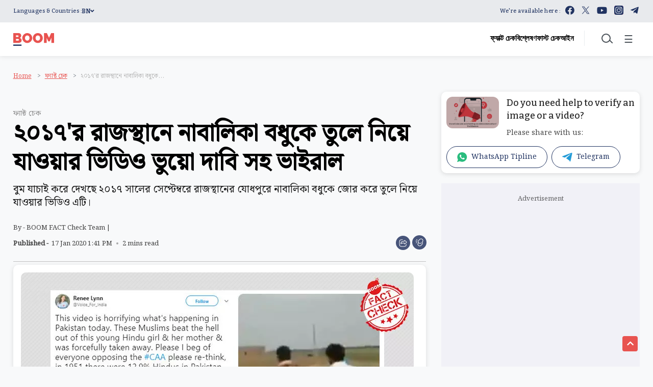

--- FILE ---
content_type: text/html; charset=utf-8
request_url: https://bangla.boomlive.in/fake-news/rajasthan-video-falsely-shared-as-attack-on-minorities-in-pakistan-6591
body_size: 142120
content:
<!DOCTYPE html><html lang="bn"><head><title>২০১৭'র রাজস্থানে নাবালিকা বধুকে তুলে নিয়ে যাওয়ার ভিডিও ভুয়ো দাবি সহ ভাইরাল | Rajasthan Video Falsely Shared As Attack On Minorities In Pakistan</title><link rel="icon" href="/images/ico/favicon.ico?v=2" type="image/x-icon"><link rel="shortcut icon" href="/images/ico/favicon.ico?v=2" type="image/x-icon"><meta charset="UTF-8"><meta content="IE=Edge" http-equiv="X-UA-Compatible"><meta name="viewport" content="width=device-width, initial-scale=1.0, maximum-scale=10.0,user-scalable=yes,minimum-scale=1.0"><script type="application/ld+json">   {
    "@context" : "https://schema.org",
    "@type" : "ClaimReview",
    "claimReviewed" : "পাকিস্তানে এক হিন্দু মহিলা কে মুসলিমরা তুলে নিয়ে যাচ্ছে","author" : {"@type" : "Person","name" : "BOOM FACT Check Team","url" : "https://bangla.boomlive.in/author/boom-fact-check-team","jobTitle" : "Editor","image" : { "@context" : "https://schema.org",  "@type" : "ImageObject",  "contentUrl" : "https://hindi.boomlive.in/wp-content/uploads/sites/2/2018/10/boomlive_logo-1.jpg"},"sameAs" : []},
    
    "itemReviewed" : {
          "name" : "পাকিস্তানে এক হিন্দু মহিলা কে মুসলিমরা তুলে নিয়ে যাচ্ছে",
          "@type":"CreativeWork",
          "datePublished" : "2020-01-17T19:11:51+05:30",
          "dateModified" : "2020-01-18T19:29:41+05:30",
          "author" : {
              "@type" : "Person",
              "name" : "Tathagata Roy",
              "url" : "/"
           }
    },
   "reviewRating": {
       "@type": "Rating",
       "ratingValue": "4",
       "bestRating": "5",
       "worstRating": "0",
       "ratingExplanation": "",
       "image": "https://bangla.boomlive.in/h-upload/2020/01/16/822741-rdescontroller.webp",
       "alternateName": "False"
    },
    "datePublished" : "2020-01-17T19:11:51+05:30",
    "dateModified" : "2020-01-18T19:29:41+05:30",
     "image" : {
      "@context" : "https://schema.org",
      "@type" : "ImageObject",
      "contentUrl" : "https://bangla.boomlive.in/h-upload/2020/01/16/822741-rdescontroller.webp",
      "height": 900,
      "width" : 1500,
      "url" : "https://bangla.boomlive.in/h-upload/2020/01/16/822741-rdescontroller.webp"
     },
    "url" : "https://bangla.boomlive.in/fake-news/rajasthan-video-falsely-shared-as-attack-on-minorities-in-pakistan-6591",
    "publisher" : {
      "@type" : "Organization",
       "name" : "BOOM",
       "url"  : "https://bangla.boomlive.in",
       "sameAs" : ["https://www.facebook.com/BOOMLiveBangla/","https://twitter.com/BOOMLiveBangla","https://www.youtube.com/user/boomnewstv","https://www.instagram.com/boomfactcheck/","https://t.me/boombangla"],
       "logo" : {
          "@context" : "https://schema.org",
          "@type" : "ImageObject",
          "contentUrl" : "https://bangla.boomlive.in/images/logo.png",
          "height": "60",
          "width" : "600",
          "name"  : "BOOM - Logo",
          "url" : "https://bangla.boomlive.in/images/logo.png"
      }
     },
      "mainEntityOfPage": {
           "@type": "WebPage",
           "@id": "https://bangla.boomlive.in/fake-news/rajasthan-video-falsely-shared-as-attack-on-minorities-in-pakistan-6591"
        }
  }</script><script type="application/ld+json">   {
    "@context" : "https://schema.org",
    "@type" : "NewsArticle", "author" : {"@type" : "Person","name" : "BOOM FACT Check Team","url" : "https://bangla.boomlive.in/author/boom-fact-check-team","jobTitle" : "Editor","image" : { "@context" : "https://schema.org",  "@type" : "ImageObject",  "contentUrl" : "https://hindi.boomlive.in/wp-content/uploads/sites/2/2018/10/boomlive_logo-1.jpg"},"sameAs" : []},
    "datePublished" : "2020-01-17T19:11:51+05:30",
    "dateModified" : "2020-01-18T19:29:41+05:30",
    "keywords" : "রাজস্থান, নাবালিকা, অপহরণ, পুরনো ভিডিও, মুসলিম,","about": [ { "@type":"Thing","name":"Rajasthan"}, { "@type":"Thing","name":"Jodhpur"}, { "@type":"Thing","name":"Child Bride"}, { "@type":"Thing","name":"Pakistan"}],"genre":"ফ্যাক্ট চেক", "interactivityType":"mixed","alternativeHeadline":"২০১৭'র রাজস্থানে নাবালিকা বধুকে তুলে নিয়ে যাওয়ার ভিডিও ভুয়ো দাবি সহ ভাইরাল",
    "inLanguage" : "bn",
    "headline" : "২০১৭'র রাজস্থানে নাবালিকা বধুকে তুলে নিয়ে যাওয়ার ভিডিও ভুয়ো দাবি সহ ভাইরাল",
     "image" : {
      "@context" : "https://schema.org",
      "@type" : "ImageObject",
      "contentUrl" : "https://bangla.boomlive.in/h-upload/2020/01/16/822741-rdescontroller.webp",
      "height": 900,
      "width" : 1500,
      "url" : "https://bangla.boomlive.in/h-upload/2020/01/16/822741-rdescontroller.webp"
     }, "articleSection" : "ফ্যাক্ট চেক",
    "articleBody" : "সোশাল মিডিয়ায় ২০১৭ সালের রাজস্থানে বলপূর্বক বালিকা বধুকে  তুলে নিয়ে যাওয়ার ভিডিও বিভ্রান্তিকর দাবি সহ পাকিস্তানে সংখ্যালঘু কন্যাকে অপহরণের  ঘটনা বলে শেয়ার করা হচ্ছে। ১ মিনিট ৫০ সেকেন্ডের ভিডিওতে দেখা যায় দুই যুবক দুই  মহিলাকে শারীরিক হেনস্থা  করেছে। তাদের একজন লাঠি দিয়ে মধ্যবয়স্ক মহিলাকের প্রথমে মাটিতে ফেলে দেয়। আর অন্যজন কমবয়সী মেয়েটিকে  জোর করে ট্রাক্টরে তোলে। মধ্যবয়স্ক মহিলা বাধা দেওয়ার চেষ্টা করলে তাকে লাঠি দিয়ে  মেরে মাটিতে ফেলে দেওয়া হয়। বাইক চেপে ওই যুবকও চলে যায়। এই দৃশ্য দেখে বাচ্চাদের  কাঁদতে দেখা যায় ওই ভিডিওতে।    বুম যাচাই করে দেখে ২০১৭ সালে রাজস্থানের যোধপুরে বাল্য  বিবাহের শিকার হওয়া ওই নাবালিকাকে জোর করে তুলে নিয়ে যায় তার স্বামী। মেয়েটির মা বাধা  দিতে গেলে তাকে শারীরিক ভাবে হেনস্থা করা হয়।আরও পড়ুন: গুজরাটে এক আরএসএস সমর্থকের গাড়ি থেকে কী জাল নোট উদ্ধার? একটি তথ্য যাচাইবিজেপি নেতা তথাগত রায় এই ভিডিওটি  টুইট করে দাবি করেছেন, এটি পাকিস্তানে সংখ্যালঘুদের অপহরণের ভিডিও। বর্তমানে তথাগত রায় মেঘালয়ের রাজ্যপালের দায়িত্বভার থেকে ছুটিতে আছেন।তথাগত রায় ওই টুইটে  লেখেন, ''পাকিস্তানে এক হিন্দু মহিলা কে মুসলিমরা তুলে নিয়ে  যাচ্ছে। তার মা ও সন্তানের সামনে থেকে। আর বোকা হিন্দু NRC বিরোধিতায় মগ্ন। 150 কোটি মুসলিমদের জন্য 55  টি ইসলামিক দেশ আছে, 250 কোটি খ্রিষ্টানের  জন্য আছে 69 টি খ্রিস্টান দেশ। আর 150 কোটি  হিন্দুদের জন্য নেই কোনো দেশ।''  টুইটটি দেখা যাবে এখানে। টুইটটি আর্কাইভ করা আছে এখানে।আরও পড়ুন: মহরমের পুরনো ভিডিওকে বিহারে সিএএ-বিরোধী মিছিল বলে প্রচার করল নেশন উইথ নমোতথ্য যাচাই         ভিডিওটি ২০১৮ সালের জানুয়ারি মাসে ফেসবুকে শেয়ার করে দাবি করা  হয়েছিল এই বিজেপি শাসিত রাজস্থানে আইন শৃঙ্খলা অবনতির ঘটনা। বুম তখন ভিডিওটির তথ্যযাচাই করেছিল।    ঘটনাটি নিয়ে ২০১৭ সালে ১১ সেপ্টেম্বর ডিএনএ-তে প্রতিবেদন  প্রকাশিত হয়েছিল। রাজস্থানের যোধপুরের বাপ তহশিলের  কালু খান কি ধানির ঘটনা এটি। জনৈক আহমেদ খান তার  নাবালিকা কন্যার বিয়ে দেন শওকতের সঙ্গে। বালিকাটির মা নেহমত প্রাপ্তবয়স্ক হওয়ার আগে  তাকে শ্বশুর বাড়িতে পাঠাতে অস্বীকার করে। শওকত তার বন্ধু ইলিয়াসকে সঙ্গে নিয়ে  মেয়েটির মাকে নিগ্রহ করে জোর করে মেয়েটিকে নিয়ে যায়। পুলিশ ভিডিওটি ভাইরাল হলে  উপযুক্ত ব্যবস্থা নেয়। একই ঘটনা নিয়ে নিউজ এক্স-এর প্রতিবেদনটি নীচে দেওয়া হল।আরও পড়ুন: সংশোধিত নাগরিকত্ব আইনের সমর্থনে মুসলিম বেশে কী হিন্দু মহিলা?  					  				",
    "description" : "বুম যাচাই করে দেখছে ২০১৭ সালের সেপ্টেম্বরে রাজস্থানের যোধপুরে নাবালিকা বধুকে জোর করে তুলে নিয়ে যাওয়ার ভিডিও এটি। ",
    "url" : "https://bangla.boomlive.in/fake-news/rajasthan-video-falsely-shared-as-attack-on-minorities-in-pakistan-6591",
    "publisher" : {
      "@type" : "Organization",
       "name" : "BOOM",
       "url"  : "https://bangla.boomlive.in",
       "sameAs" : ["https://www.facebook.com/BOOMLiveBangla/","https://twitter.com/BOOMLiveBangla","https://www.youtube.com/user/boomnewstv","https://www.instagram.com/boomfactcheck/","https://t.me/boombangla"],
       "logo" : {
          "@context" : "https://schema.org",
          "@type" : "ImageObject",
          "contentUrl" : "https://bangla.boomlive.in/images/logo.png",
          "height": "60",
          "width" : "600",
          "name"  : "BOOM - Logo",
          "url" : "https://bangla.boomlive.in/images/logo.png"
      }
     },
      "mainEntityOfPage": {
           "@type": "WebPage",
           "@id": "https://bangla.boomlive.in/fake-news/rajasthan-video-falsely-shared-as-attack-on-minorities-in-pakistan-6591"
        }
  }</script><script type="application/ld+json">   {
    "@context" : "https://schema.org",
    "@type" : "Organization",
    "url" : "https://bangla.boomlive.in",
    "name" : "BOOM",
    "sameAs" : ["https://www.facebook.com/BOOMLiveBangla/","https://twitter.com/BOOMLiveBangla","https://www.youtube.com/user/boomnewstv","https://www.instagram.com/boomfactcheck/","https://t.me/boombangla"], "address" : {"@type":"PostalAddress","streetAddress":"Adhyaru Industrial Estate","addressLocality":"Sun Mill Compound Lower parel Mumbai","addressRegion":"Mumbai","postalCode":"400013","addressCountry":{"@type":"Country","name":"IN"}},
    "logo" : {
          "@context" : "https://schema.org",
          "@type" : "ImageObject",
          "contentUrl" : "https://bangla.boomlive.in/images/logo.png",
          "height": "60",
          "width" : "600",
          "name"  : "BOOM - Logo",
          "url" : "https://bangla.boomlive.in/images/logo.png"
    }
  }</script><script type="application/ld+json">   {
    "@context" : "https://schema.org",
    "@type" : "WebSite",
    "name" : "BOOM",
    "author" : {
      "@type" : "Organization",
      "name" : "BOOM"
    },
    "keywords" : "রাজস্থান, নাবালিকা, অপহরণ, পুরনো ভিডিও, মুসলিম,",
    "interactivityType" : "mixed",
    "inLanguage" : "",
    "headline" : "২০১৭'র রাজস্থানে নাবালিকা বধুকে তুলে নিয়ে যাওয়ার ভিডিও ভুয়ো দাবি সহ ভাইরাল",
    "copyrightHolder" : "BOOM",
    "image" : {
      "@context" : "https://schema.org",
      "@type" : "ImageObject",
      "contentUrl" : "https://bangla.boomlive.in/h-upload/2020/01/16/822741-rdescontroller.webp",
      "height": 900,
      "width" : 1500,
      "url" : "https://bangla.boomlive.in/h-upload/2020/01/16/822741-rdescontroller.webp"
     },
    "url" : "https://bangla.boomlive.in/fake-news/rajasthan-video-falsely-shared-as-attack-on-minorities-in-pakistan-6591",
    "publisher" : {
      "@type" : "Organization",
       "name" : "BOOM",
       "logo" : {
          "@context" : "https://schema.org",
          "@type" : "ImageObject",
          "contentUrl" : "https://bangla.boomlive.in/images/logo.png",
          "height": "60",
          "width" : "600",
          "name"  : "BOOM - Logo",
          "url" : "https://bangla.boomlive.in/images/logo.png"
       }
     }
  }</script><script type="application/ld+json">   {
    "@context" : "https://schema.org",
    "@type" : "BreadcrumbList",
    "name" : "BreadcrumbList",
    "itemListElement": [{ "@type":"ListItem","position":"1","item":{ "@id":"https://bangla.boomlive.in","name":"Home"}},{"@type":"ListItem","position":"2","item":{"@id":"https://bangla.boomlive.in/fact-check","@type":"WebPage","name":"ফ্যাক্ট চেক"}},{"@type":"ListItem","position":"3","item":{"@id":"https://bangla.boomlive.in/fake-news/rajasthan-video-falsely-shared-as-attack-on-minorities-in-pakistan-6591","@type":"WebPage","name":"২০১৭'র রাজস্থানে নাবালিকা বধুকে তুলে নিয়ে যাওয়ার ভিডিও ভুয়ো দাবি সহ ভাইরাল"}}]
  }</script><script type="application/ld+json">   {
    "@context" : "https://schema.org",
    "@type" : "SiteNavigationElement",
    "name":["Home","Authors","Contact Us","Methodology","Correction Policy","ফ্যাক্ট চেক","বিশ্লেষণ","ফাস্ট চেক","আইন","Mamata Banerjee","Narendra Modi","Operation Sindoor","Pahalgam Terrorist Attack","Rahul Gandhi"], "url":["https://bangla.boomlive.in/home","https://bangla.boomlive.in/all-authors","https://bangla.boomlive.in/contact-us","https://bangla.boomlive.in/methodology","https://bangla.boomlive.in/correction-policy","https://bangla.boomlive.in/fact-check","https://bangla.boomlive.in/explainers","https://bangla.boomlive.in/fast-check","https://bangla.boomlive.in/law","https://bangla.boomlive.in/tags/mamata-banerjee","https://bangla.boomlive.in/tags/narendra-modi","https://bangla.boomlive.in/tags/operation-sindoor","https://bangla.boomlive.in/tags/pahalgam-terrorist-attack","https://bangla.boomlive.in/tags/rahul-gandhi"]
  }</script><script type="application/ld+json">   {
    "@context" : "https://schema.org",
    "@type" : "WebPage",
    "name" : "২০১৭'র রাজস্থানে নাবালিকা বধুকে তুলে নিয়ে যাওয়ার ভিডিও ভুয়ো দাবি সহ ভাইরাল",
    "description" : "বুম যাচাই করে দেখছে ২০১৭ সালের সেপ্টেম্বরে রাজস্থানের যোধপুরে নাবালিকা বধুকে জোর করে তুলে নিয়ে যাওয়ার ভিডিও এটি।",
    "keywords" : "রাজস্থান, নাবালিকা, অপহরণ, পুরনো ভিডিও, মুসলিম,",
    "inLanguage" : "bn",
    "url" : "https://bangla.boomlive.in/fake-news/rajasthan-video-falsely-shared-as-attack-on-minorities-in-pakistan-6591",
    "author" : {
      "@type" : "Person",
      "name" : "BOOM"
     },
      "speakable": {
          "@context": "https://schema.org",
          "@type": "SpeakableSpecification",
          "xPath": [
              "//h1",
              "/html/head/meta[@name='description']/@content"
          ]
    },
    "publisher" : {
      "@type" : "Organization",
       "name" : "BOOM",
       "url"  : "https://bangla.boomlive.in",
       "sameAs" : ["https://www.facebook.com/BOOMLiveBangla/","https://twitter.com/BOOMLiveBangla","https://www.youtube.com/user/boomnewstv","https://www.instagram.com/boomfactcheck/","https://t.me/boombangla"],
       "logo" : {
          "@context" : "https://schema.org",
          "@type" : "ImageObject",
          "contentUrl" : "https://bangla.boomlive.in/images/logo.png",
          "height": "60",
          "width" : "600"
      }
     }
   }</script><meta name="image" content="https://bangla.boomlive.in/h-upload/2020/01/16/822741-rdescontroller.webp"><meta name="description" content="বুম যাচাই করে দেখছে ২০১৭ সালের সেপ্টেম্বরে রাজস্থানের যোধপুরে নাবালিকা বধুকে জোর করে তুলে নিয়ে যাওয়ার ভিডিও এটি।"><meta name="application-name" content="BOOM"><meta name="keywords" content="রাজস্থান, নাবালিকা, অপহরণ, পুরনো ভিডিও, মুসলিম,"><link rel="preload" as="script" href="/scripts/hocalwirecommlightp1.min.bee6c40a.js" crossorigin="anonymous"><link rel="preload" as="script" href="/scripts/hocalwirecommlightp2.min.6e8a4460.js" crossorigin="anonymous"><link rel="preload" as="script" href="/scripts/themephoenixjs.min.21186b91.js" crossorigin="anonymous"><link rel="preload" as="style" href="/styles/themephoenixfile.min.203a9e24.css" crossorigin="anonymous"><meta name="news_keywords" content="রাজস্থান, নাবালিকা, অপহরণ, পুরনো ভিডিও, মুসলিম,"><meta http-equiv="Content-Language" content="bn"><meta name="google" content="notranslate"><meta name="author" content="BOOM FACT Check Team"><meta name="copyright" content="BOOM"><meta name="robots" content="follow, index"><meta name="robots" content="max-image-preview:large"><meta name="HandheldFriendly" content="true"><meta name="referrer" content="origin"><link rel="amphtml" href="https://bangla.boomlive.in/amp/fake-news/rajasthan-video-falsely-shared-as-attack-on-minorities-in-pakistan-6591"><meta name="twitter:site" content="@BOOMLiveBangla"><meta name="twitter:creator" content="@BOOMLiveBangla"><meta name="twitter:card" content="summary_large_image"><meta property="og:url" content="https://bangla.boomlive.in/fake-news/rajasthan-video-falsely-shared-as-attack-on-minorities-in-pakistan-6591"><meta property="og:locale" content="bn_IN"><meta name="twitter:url" content="https://bangla.boomlive.in/fake-news/rajasthan-video-falsely-shared-as-attack-on-minorities-in-pakistan-6591"><link rel="alternate" type="application/rss+xml" title="ফ্যাক্ট চেক" href="https://bangla.boomlive.in/category/fact-check/google_feeds.xml"><link rel="alternate" type="application/rss+xml" title="Top Stories" href="https://bangla.boomlive.in/category/top-stories/google_feeds.xml"><meta property="fb:app_id" content="734089193777327"><link rel="manifest" href="/manifest.json"><meta property="og:type" content="article"><meta property="og:title" content="২০১৭'র রাজস্থানে নাবালিকা বধুকে তুলে নিয়ে যাওয়ার ভিডিও ভুয়ো দাবি সহ ভাইরাল | Rajasthan Video Falsely Shared As Attack On Minorities In Pakistan"><meta property="og:description" content="বুম যাচাই করে দেখছে ২০১৭ সালের সেপ্টেম্বরে রাজস্থানের যোধপুরে নাবালিকা বধুকে জোর করে তুলে নিয়ে যাওয়ার ভিডিও এটি।"><meta property="og:image" content="https://bangla.boomlive.in/h-upload/2020/01/16/822741-rdescontroller.jpg" itemprop="image"><meta property="og:image:secure_url" content="https://bangla.boomlive.in/h-upload/2020/01/16/822741-rdescontroller.jpg" itemprop="image"><meta property="twitter:title" content="২০১৭'র রাজস্থানে নাবালিকা বধুকে তুলে নিয়ে যাওয়ার ভিডিও ভুয়ো দাবি সহ ভাইরাল | Rajasthan Video Falsely Shared As Attack On Minorities In Pakistan"><meta property="twitter:description" content="বুম যাচাই করে দেখছে ২০১৭ সালের সেপ্টেম্বরে রাজস্থানের যোধপুরে নাবালিকা বধুকে জোর করে তুলে নিয়ে যাওয়ার ভিডিও এটি।"><meta property="twitter:image" content="https://bangla.boomlive.in/h-upload/2020/01/16/822741-rdescontroller.webp"><meta property="twitter:image:alt" content="২০১৭'র রাজস্থানে নাবালিকা বধুকে তুলে নিয়ে যাওয়ার ভিডিও ভুয়ো দাবি সহ ভাইরাল"><meta property="twitter:site" content="BOOMLiveBangla"><meta property="article:published_time" content="2020-01-17T19:11:51+05:30"><meta property="article:modified_time" content="2020-01-18T19:29:41+05:30"><meta property="article:updated_time" content="2020-01-18T19:29:41+05:30"><meta property="article:section" content="ফ্যাক্ট চেক"><meta property="article:tag" content="Rajasthan"><meta property="article:tag" content="Jodhpur"><meta property="article:tag" content="Child Bride"><meta property="article:tag" content="Pakistan"><meta property="og:image:width" content="1200"><meta property="og:image:height" content="630"><meta property="fb:use_automatic_ad_placement" content="enable=true ad_density=default"><meta name="original-source" content="https://bangla.boomlive.in/fake-news/rajasthan-video-falsely-shared-as-attack-on-minorities-in-pakistan-6591"><!-- -preloadImage = preloadImage.replace(".webp",".jpg")--><link rel="preload" fetchpriority="high" as="image" href="https://bangla.boomlive.in/h-upload/2020/01/16/822741-rdescontroller.webp"><!-- -var preloadImage = meta.image--><!-- -if(meta.imageOriginalWebp){--><!--     -preloadImage = preloadImage.replace(".jpg",".webp")--><!-- -}--><!-- link(rel='preload' as='image' href="#{preloadImage}")--><!-- include dnsprefetch--><script>window.dynamicPage ="true";
window.support_article_infinite_scroll ="true";
window.similar_news_infinite_scroll ="true";
window.xhrPageLoad ="";
window.isNewsArticlePage ="true";</script><script>window.infiniteScrollUrls = [];
window.infiniteScroll=true;</script><script>window.ignoreCoreScripts = "true";
window.exclude_dynamic_links_only =  "";
window.disable_unveil = "";
window.enableTransliteration = "";
window.extra_whatsapp_share_message = "Be a part of BOOM’s TruthSeekers mission. Become a member and support us ! https://bit.ly/boomwhatsapp";

window.auto_play_videos_in_view = "";
window.comment_post_as = "";

</script><script>window.load_theme_resource_after_pageLoad = "true"
</script><script>window.single_source_news_url = ""
window.popup_ad_cookie_duration = ""
window.popup_ad_display_duration = ""
window.road_blocker_ad_cookie_duration=""
window.road_blocker_ad_display_duration=""
window.epaperClipRatio="7"
window.scriptLoadDelay=parseInt("1000")
window.scriptLoadDelayExternalScripts=parseInt("")
window.windowLoadedDelay=parseInt("")
window.exclude_common_ga="true"
window.exclude_all_ga=""
window.payment_success_redirect_url = ""
window.refresh_pages_on_interval = {};
window.refresh_pages_on_interval_using_ajax = {};

window.maxAllowCropHeightFactor = ""
window.clipLogo = ""
window.disable_hcomment_email_mandatory = ""
window.disable_hcomment_name_mandatory = ""
window.track_pageview_only_once_infinite =  ""

window.sidekick_ad_cookie_duration = ""
window.sidekick_ad_display_duration = ""
window.sidekick_ad_autostart_duration = ""
window.pushdown_ad_close_duration = ""

window.ignore_webp_supprt_check = ""
window.max_dynamic_links_count = ""

window.use_non_ajax_path_for_mixin =  ""
window.no_show_initial_popup =  ""

window.use_advance_search_as_default = ""
window.locationContentPage = ""
window.showUTMCookie = ""
window.updateXHRCanonicalToSelf = ""
window.makeDynamicXHRPageDirectUrl = ""
window.showPopUpToFillProfileDetails = ""
window.mandatoryProfileCookieDuration = ""</script><script async="" src="https://www.googletagmanager.com/gtag/js?id=G-YYPQ07NMNG"></script><script>var cMap = {"content_url":"/fake-news/rajasthan-video-falsely-shared-as-attack-on-minorities-in-pakistan-6591","page_type":"article","content_id":"6591","content_type":"article","create_by_author_name":"Sk Badiruddin","create_by_author_id":"57841","title":"২০১৭'র রাজস্থানে নাবালিকা বধুকে তুলে নিয়ে যাওয়ার ভিডিও ভুয়ো দাবি সহ ভাইরাল","published_date":"2020-01-17 13:41:51","modification_date":"2020-01-18 13:59:41","word_count":"NA","error_status":"NA","author_name":"BOOM FACT Check Team","author_id":"57832","primary_category_name":"ফ্যাক্ট চেক","primary_category_id":"104","secondary_category_name":"ফ্যাক্ট চেক","secondary_category_id":"104"}
window.dataLayer = window.dataLayer || [];
function gtag(){dataLayer.push(arguments);}
gtag('js', new Date());
gtag('config', 'G-YYPQ07NMNG',cMap);</script><script>window.FBCODE = "734089193777327";</script><script>window.COMSCORECODE = "39547594";</script><script>window.twitter_handle = "BOOMLiveBangla";</script><script>window.short_url = "http://bit.ly/368afIR";</script><script>window.use_short_url_in_share = "true"</script><script>window.insetLinkInCopy = '' || true;
window.insetLinkInCopyLoggedIn = '';
</script><script>window.trackingPageType = "dynamic";</script><script>window.userDataToBePassedBack = {};</script><script>window.website_readalso_string = "আরও পড়ুন -";</script><script>window.externalResourcesVersion = "2";
window.externalResources = "https://pagead2.googlesyndication.com/pagead/js/adsbygoogle.js,https://www.instagram.com/embed.js,https://securepubads.g.doubleclick.net/tag/js/gpt.js,https://platform.twitter.com/widgets.js,https://sb.scorecardresearch.com/beacon.js,https://cdn.taboola.com/libtrc/boomlive-english/loader.js,https://cdn.izooto.com/scripts/3c280e0c354749fca18cc182ea1fa5e6ca5bb421.js";
window.externalResourcesLength = "7";</script><script>window.Constants = {"url":{"xhrLogin":"/xhr/admin/login/loginUser","xhrLoginOrRegister":"/xhr/admin/login/loginOrRegisterUser","xhrRegister":"/xhr/admin/login/registerUser","xhrVerify":"/xhr/admin/login/verifyUser","xhrVerifyEmail":"/xhr/admin/login/verifyEmail","xhrForgotPassword":"/xhr/admin/login/forgotPassword","xhrResetPassword":"/xhr/admin/login/reset-password","xhrLogout":"/xhr/admin/login/logout","xhrRegenerateEmailCode":"/xhr/admin/login/regenerateEmailCode","xhrRegenerateWhatsAppLink":"/xhr/admin/login/regenerateWhatsAppLink"}};</script><script>window.razorpay_key = "rzp_live_L6xNZzf487kFMO"</script><script>window.enable_webp_images = "true";</script><script>window.userDeviceType = "d";</script><script>window.hasIntagram = ""
window.hasTwitter = ""
window.isIOS = ""
window.sendNewsReadState = "true"
window.image_quality_percentage = ""
window.enable_js_image_compress = ""
window.local_date_time_format = ""
window.partnerName  = "BOOM"
window.partnerCopyrightName  = "BOOM"
window.ignoreInitialDFPIdChange = "";
window.tooltipMobileSidePadding = "";

window.isAdFree = "0";

window.isPremiumContent = "";
window.delaySecThemeScriptsAction = ""
window.delaySecThemeScriptsActionOthers = ""

window.ignore_also_read_image = ""

window.ip_based_login_enabled = ""; 
window.chars_per_min_read = "1200";
window.user_review_content_id = "";
window.user_review_content_id_ugc = "";
window.custom_data_to_be_passed = "";
window.includePartyTownScript = "";
window.open_paymentgate_default_on_checkout ="";
window.adCustomContentName = "";
window.subscriptionPageUrl = "";

window.externalSubscriberLandingUrl = "";
window.partner_coupon_discount_message = "";

window.autoSlideGallery = "";
window.autoSlideGalleryTimeout = "";

window.isContentPageForSubscription = "true";


window.refresh_website_in_interval_using_ajax = "/";

window.callValidateIPLoginAlways = "/";

window.ignoreAddingRandonQueryInYoutubeResize = "";

window.convertToNepaliDate = "";

window.articleViewScrollInfiniteOffset = "";

window.road_blocker_ad_delayed_duration = "";
window.popup_ad_delayed_duration = "";
window.adBlockerCookieShowDuration = "";
window.removeValidateCaptchaInRegister = "";
window.partnerOriginalName = "";
</script><!-- -if(typeof data!="undefined" && data['extra_header_tags'] && data['extra_header_tags']['templateData'] && data['extra_header_tags']['templateData']['content']){--><!--     !{data['extra_header_tags']['templateData']['content']}--><!-- -}--><style type="text/css" class="styles">body img,iframe,video{max-width:100%}.hide-scroll{overflow:hidden}img{height:auto}.details-content-story iframe.note-video-clip{width:100%}body,html{-webkit-overflow-scrolling:touch}#content{-webkit-overflow-scrolling:touch}#content{height:100%}#main #content{display:inline}.hide{display:none!important}.soft-hide{display:none}.bg-404{background:url(/images/404.jpg);background-repeat:no-repeat;background-size:100%;background-position:center;background-blend-mode:screen;min-height:400px;text-align:center}.bg-404 .error404-content{background:#fff;padding:20px;font-size:30px;opacity:.8}a img{max-width:100%}.newsSocialIcons li a{color:#fff}.newsSocialIcons li a:hover{text-decoration:none!important}.newsSocialIcons li a i{margin-right:4px}.newsSocialIcons{width:100%;display:inline-block;text-align:right}.newsSocialIcons a{padding:5px;display:inline-block}.hocalwire-cp-authors-social,.newsSocialIcons ul{width:100%;padding-left:0}.hocalwire-cp-authors-social{text-align:left}.newsSocialIcons li{list-style:none!important;width:25px;height:25px;text-decoration:none;font-family:Oswald!important;text-transform:uppercase;background:0 0;opacity:1;line-height:30px;padding:0;margin:0 3px;position:relative}.newsSocialIcons li a{color:#fff;height:21px}.newsSocialIcons li a:hover{text-decoration:none!important}.newsSocialIcons li a i{margin-right:4px}.newsSocialIcons li.facebook,.sticky li.facebook{border:0 solid #314b83;background-color:#4769a5}.newsSocialIcons li.whatsapp,.sticky li.whatsapp{border:0 solid #65bc54;background-color:#65bc54}.newsSocialIcons li.telegram,.sticky li.telegram{border:0 solid #379be5;background-color:#379be5}.newsSocialIcons li.pintrest{border:0;background-color:#d50c22}.newsSocialIcons li.twitter,.sticky li.twitter{border:0 solid #000;background-color:#000}.newsSocialIcons li.googleplus{border:0 solid #ab2b1d;background-color:#bf3727}.newsSocialIcons li.gplus{border:0 solid #ab2b1d;background-color:#bf3727}.newsSocialIcons li.linkedin,.sticky li.linkedin{border:0 solid #278cc0;background-color:#2ba3e1}.newsSocialIcons li.tumblr{border:0 solid #2c3c4c;background-color:#34495e}.newsSocialIcons li.pinterest,.sticky li.printrest{border:0 solid #ae1319;background-color:#cd252b}.newsSocialIcons li.email{border:0 solid #4b3b3b;background-color:#4b3b3b}.newsSocialIcons li.mail,.sticky li.mail{border:0 solid #18ae91;background-color:#1abc9c}.sticky li.email,.sticky li.mail{border:0 solid #4b3b3b;background-color:#4b3b3b}.newsSocialIcons li.print{border:0 solid #000;background-color:#000}.sticky li.print{border:0 solid #000;background-color:#000}.newsSocialIcons li.youtube{border:0 solid #e62117;background-color:#e62117}.newsSocialIcons li.insta{border:0 solid #0526c5;background-color:#0526c5}.newsSocialIcons li img{vertical-align:top}.newsSocialIcons ul{border-radius:3px;padding:5px;z-index:10;float:left;clear:both}.newsSocialIcons.right-navigation ul li+li{display:none;float:left;border-radius:30px;padding-top:2px}.newsSocialIcons li{float:left;border-radius:30px}.listing-social-share .newsSocialIcons li{border-radius:30px!important}.margin-top10{margin-top:10px}.sticky-container{position:fixed;top:40%;z-index:11111111111}.sticky-container ul li p{padding:5px}.sticky li.facebook{border:0 solid #314b83;background-color:#4769a5}.sticky li.twitter{border:0 solid #000;background-color:#000}.sticky li.googleplus{border:0 solid #ab2b1d;background-color:#bf3727}.sticky li.gplus{border:0 solid #ab2b1d;background-color:#bf3727}.sticky li.linkedin{border:0 solid #278cc0;background-color:#2ba3e1}.sticky li.tumblr{border:0 solid #2c3c4c;background-color:#34495e}.sticky li.pinterest{border:0 solid #ae1319;background-color:#cd252b}.sticky li.mail{border:0 solid #18ae91;background-color:#1abc9c}.sticky li.youtube{border:0 solid #e62117;background-color:#e62117}.sticky-container .fab{background:#03a9f4;width:37px;height:37px;text-align:center;color:#fff;box-shadow:0 0 3px rgba(0,0,0,.5),3px 3px 3px rgba(0,0,0,.25);position:fixed;right:1/4 * 3 * 64px;font-size:2.6667em;display:inline-block;cursor:default;bottom:100px;right:10px;z-index:10;box-sizing:border-box;padding:0 8px}.sticky-container .fab .not-logged-in img{vertical-align:top}.sticky-container .fab .logged-in img{vertical-align:top}.sticky-container .fab.child{right:(64px - 1 / 3 * 2 * 64px)/2 + 1/4 * 3 * 64px;width:1/3 * 2 * 64px;height:1/3 * 2 * 64px;display:none;opacity:0;font-size:2em}.sticky .fab img{height:auto;width:auto}.backdrop{position:fixed;top:0;left:0;width:100%;height:100%;background:#ececec;opacity:.3;display:none}#masterfab img{margin:auto;display:block;height:auto}#masterfab{padding:10px;max-width:38px;box-sizing:border-box}.details-content-story{overflow:hidden;display:inherit}.cd-top{cursor:pointer;position:fixed;bottom:100px;left:10px;width:35px;height:35px;background-color:#434343;box-shadow:0 0 10px rgba(0,0,0,.05);overflow:hidden;text-indent:100%;white-space:nowrap;background:rgba(232,98,86,.8) url(/images/cd-top-arrow.svg) no-repeat center 50%;visibility:hidden;opacity:0;-webkit-transition:opacity .3s 0s,visibility 0s .3s;-moz-transition:opacity .3s 0s,visibility 0s .3s;transition:opacity .3s 0s,visibility 0s .3s}.cd-top.cd-fade-out,.cd-top.cd-is-visible,.no-touch .cd-top:hover{-webkit-transition:opacity .3s 0s,visibility 0s 0s;-moz-transition:opacity .3s 0s,visibility 0s 0s;transition:opacity .3s 0s,visibility 0s 0s}.cd-top.cd-is-visible{visibility:visible;opacity:1;z-index:9999}.cd-top.cd-fade-out{opacity:.5}@-webkit-keyframes placeHolderShimmer{0%{background-position:-468px 0}100%{background-position:468px 0}}@keyframes placeHolderShimmer{0%{background-position:-468px 0}100%{background-position:468px 0}}.mixin-loader-wrapper{background-color:#e9eaed;color:#141823;padding:5px;border:1px solid #ccc;margin:0 auto 1em}.mixin-loader-item{background:#fff;border:1px solid;border-color:#e5e6e9 #dfe0e4 #d0d1d5;border-radius:3px;padding:12px;margin:0 auto}.placeholder_top{background:#fff;padding:5px;display:inline-block}.mixin-placeholder-details-wrapper{z-index:99;left:30%;display:inline-block;top:50px;color:#000;background:#0f0f0f;color:#fff;padding:10px}.placeholder_top .animated-background{-webkit-animation-duration:1s;animation-duration:1s;-webkit-animation-fill-mode:forwards;animation-fill-mode:forwards;-webkit-animation-iteration-count:infinite;animation-iteration-count:infinite;-webkit-animation-name:placeHolderShimmer;animation-name:placeHolderShimmer;-webkit-animation-timing-function:linear;animation-timing-function:linear;background:#f6f7f8;background:#eee;background:-webkit-gradient(linear,left top,right top,color-stop(8%,#eee),color-stop(18%,#ddd),color-stop(33%,#eee));background:-webkit-linear-gradient(left,#eee 8%,#ddd 18%,#eee 33%);background:linear-gradient(to right,#eee 8%,#ddd 18%,#eee 33%);-webkit-background-size:800px 104px;background-size:800px 104px}.hocal_col{width:100%;padding-top:5px;padding-bottom:5px}.padding_10{padding:10%}.padding_20{padding:20%}.placeholder_top .img.small{height:60px;max-width:80px}.placeholder_top .img.medium{height:150px;max-width:250px}.placeholder_top .img.big{height:300px;max-width:500px}.placeholder_top .img.supper-big{height:450px;max-width:750px}.content{margin-bottom:10px}.placeholder_top .content.small{height:10px;padding-left:5px;padding-right:5px}.placeholder_top .content.medium{height:20px;padding-left:10px;padding-right:10px}.placeholder_top .content.large{height:30px;padding-left:15px;padding-right:15px}.hocal_col_12{width:100%}.hocal_col_9{width:75%}.hocal_col_8{width:60%}.hocal_col_6{width:50%}.hocal_col_4{width:33%}.hocal_col_3{width:25%}.hocal_row{display:block}.hocal_col{display:block;float:left;position:relative}.placeholder_top .play{display:block;width:0;height:0;border-top:$size solid transparent;border-bottom:$size solid transparent;border-left:($size*$ratio) solid $foreground;margin:($size * 2) auto $size auto;position:relative;z-index:1;transition:all $transition-time;-webkit-transition:all $transition-time;-moz-transition:all $transition-time;left:($size*.2)}.placeholder_top .play:before{content:'';position:absolute;top:-75px;left:-115px;bottom:-75px;right:-35px;border-radius:50%;z-index:2;transition:all .3s;-webkit-transition:all .3s;-moz-transition:all .3s}.placeholder_top .play:after{content:'';opacity:0;transition:opacity .6s;-webkit-transition:opacity .6s;-moz-transition:opacity .6s}.details-content-story .inside_editor_caption.float-left,.details-content-story img.float-left{padding-right:10px;padding-bottom:10px;float:left;left:0}.details-content-story .inside_editor_caption.float-right,.details-content-story img.float-right{padding-left:10px;padding-bottom:10px;float:right;right:0}.details-content-story .image_caption{background:0 0}.details-content-story div,.details-content-story p{margin-bottom:15px!important;line-height:1.4;margin:0 auto}.details-content-story div.pasted-from-word-wrapper{margin-bottom:0!important}.details-content-story div.inside_editor_caption{display:none}.details-content-story .inside_editor_caption.edited-info{display:block}.details-content-story img{max-width:100%}.details-content-story .inside_editor_caption.float-left{margin-top:10px}.details-content-story .inside_editor_caption.float-right{margin-top:10px}.details-content-story img.float-none{margin:auto;float:none}.details-content-story .inside_editor_caption{font-size:16px;padding:2px;text-align:center;bottom:-20px;width:100%}.details-content-story .image-and-caption-wrapper{position:relative;margin-bottom:20px}.image-and-caption-wrapper{max-width:100%!important}.details-content-story .image-and-caption-wrapper.float-left{float:left;padding-right:10px;padding-bottom:10px}.details-content-story .image-and-caption-wrapper.float-right{float:right;padding-left:10px;padding-bottom:10px}.details-content-story .image-and-caption-wrapper.float-none{float:none;display:block;clear:both;left:0!important;margin:0 auto}.details-content-story .image-and-caption-wrapper.float-none img{display:block}.details-content-story .hide-on-web{display:none!important}.hide-on-web{display:none!important}.details-content-story .template-wrapper{padding:2px;width:100%}.details-content-story .template-wrapper .delete-lists-wrapper button{display:none}.details-content-story .template-wrapper .action-btn-wrapper{display:none}.details-content-story .list-item-heading{font-size:18px;margin-bottom:20px}.details-content-story li.list-item{margin-bottom:20px}.details-content-story .action-btn-wrapper span{padding:5px;margin:2px;background:#ccc}.details-content-story .template-wrapper{padding:2px;width:100%}.details-content-story .template-wrapper .delete-lists-wrapper{float:right;margin-top:10px}.details-content-story .template-wrapper .delete-lists-wrapper button{padding:10px;margin-right:10px;margin-top:-5px}.details-content-story .template-wrapper li.list-item{width:100%}.details-content-story .template-wrapper .action-btn-wrapper{float:left;margin-right:20px}.details-content-story .list-items-wrapper li{border:none!important}.details-content-story .list-items-wrapper.unordered-list ul{list-style-type:square}.modal_wrapper_frame{position:fixed;width:100%;top:0;height:100%;background:rgba(0,0,0,.7);opacity:1;z-index:9999999999}.modal_wrapper_frame #modal-content{position:absolute;left:20%;top:20%;right:20%;bottom:20%;border:1px solid #ccc;background:#fff}.modal_wrapper_frame .cross-btn{right:10px;top:10px;position:absolute;font-size:20px;cursor:pointer;padding:5px;z-index:9999}.modal_wrapper_frame iframe{width:100%;height:100%}.hocal_hide_on_desktop{display:none!important}.hocal_hide_on_mobile{display:block!important}.placeholder_top{width:100%}.placeholder_top .hocal_col{padding:5px;box-sizing:border-box}.also-read-media{display:none}.also-read-media-wrap{display:none}@media screen and (max-width:767px){.bg-404 .error404-content{background:#fff;padding:10px;font-size:20px}.hocal_hide_on_mobile{display:none!important}.hocal_hide_on_desktop{display:block!important}.modal_wrapper_frame #modal-content{left:2%;top:2%;right:2%;bottom:2%}.details-content-story .image-and-caption-wrapper.float-left,.details-content-story .image-and-caption-wrapper.float-right{display:inline;max-width:100%!important;float:none!important;padding:0!important}.details-content-story .inside_editor_caption.float-right,.details-content-story img.float-right{display:inline;max-width:100%!important;float:none!important;padding:0!important}.details-content-story .inside_editor_caption.float-left,.details-content-story img.float-left{display:inline;max-width:100%!important;float:none!important;padding:0!important}}#comments iframe{width:100%!important}#bottom_snackbar{width:30%;position:fixed;z-index:1;bottom:0;z-index:999999999999999999999999999999999999999999999999999999999999999999999;left:70%;background:#333}#bottom_snackbar .close-btn{position:absolute;right:3px;top:3px;padding:1px 8px;cursor:pointer;z-index:9999999999;font-size:20px;color:#fff}#bottom_snackbar.right{left:70%}#bottom_snackbar.left{left:0}#bottom_snackbar.center{left:35%}.bottom_snackbar_content{background:#0582e2}@media screen and (max-width:767px){#bottom_snackbar{width:100%}#bottom_snackbar,#bottom_snackbar.center,#bottom_snackbar.left,#bottom_snackbar.right{left:0}}.login-btn-in-message{color:#00f;text-decoration:underline;cursor:pointer;font-size:16px}.show-pass-wrap{float:right}#news_buzz_updates .buzz-timeline-wrapper{background:#f7f8f9}.buzz-timeline-wrapper .load-more-update-wrapper{text-align:center;cursor:pointer;width:100%}.buzz-timeline-wrapper .load-more-update-wrapper a{background:red;color:#fff;padding:4px 25px;display:inline-block;margin-bottom:10px}.buzz-timeline-wrapper .timeline{position:relative;max-width:1200px;margin:0 auto}.buzz-timeline-wrapper .timeline::after{content:'';position:absolute;width:6px;background-color:#c5c5c5;top:0;bottom:0;left:10%;margin-left:-3px}.buzz-timeline-wrapper .buzz-container{padding:10px 40px;position:relative;background-color:inherit;width:90%;list-style:none;box-sizing:border-box}.buzz-timeline-wrapper .buzz-container::after{content:'';position:absolute;width:25px;height:25px;right:-17px;background-color:#fff;border:4px solid #c5c5c5;top:15px;border-radius:50%;z-index:1}.buzz-timeline-wrapper .left{left:0}.buzz-timeline-wrapper .right{left:10%;text-align:right!important;float:none!important;margin-left:0!important}.buzz-timeline-wrapper .left::before{content:" ";height:0;position:absolute;top:22px;width:0;z-index:1;right:30px;border:medium solid #fff;border-width:10px 0 10px 10px;border-color:transparent transparent transparent #fff}.buzz-timeline-wrapper .right::before{content:" ";height:0;position:absolute;top:22px;width:0;z-index:1;left:30px;border:medium solid #fff;border-width:10px 10px 10px 0;border-color:transparent #fff transparent transparent}.buzz-timeline-wrapper .right::after{left:-13px}.buzz-timeline-wrapper .buzz_date{font-size:12px;color:#666}.buzz-timeline-wrapper .content{padding:10px 15px;background-color:#fff;position:relative;border-radius:6px;text-align:left}.buzz-timeline-wrapper .list_image{width:25%}.buzz-timeline-wrapper h2{margin-bottom:0!important;font-size:16px;margin-top:0;background:#fff;font-weight:400}.buzz_story{font-size:15px}.buzz-timeline-wrapper .buzz-image{float:left;margin-right:10px;max-width:50%}.buzz-timeline-wrapper .image-and-caption-wrapper{text-align:center;position:relative;display:inline-block;float:none!important;width:100%!important}.buzz-timeline-wrapper .image-and-caption-wrapper img{max-height:400px;width:auto!important;float:none!important}.buzz-timeline-wrapper .image_caption{background:#fff!important}.buzz-parent-wrapper .news_updates_heading{text-align:center}.buzz-parent-wrapper .news_updates_heading a{border-bottom:2px solid #ccc;padding-left:10px;padding-right:10px}@media screen and (max-width:600px){.buzz-timeline-wrapper .buzz-image{float:none;margin-right:0;max-width:1000%}.buzz-timeline-wrapper .list_image{width:100%}.buzz-timeline-wrapper .timeline::after{left:31px}.buzz-timeline-wrapper .buzz-container{width:100%;padding-left:70px;padding-right:25px}.buzz-timeline-wrapper .buzz-container::before{left:60px;border:medium solid #fff;border-width:10px 10px 10px 0;border-color:transparent #fff transparent transparent}.buzz-timeline-wrapper .left::after,.buzz-timeline-wrapper .right::after{left:17px}.buzz-timeline-wrapper .right{left:0}.buzz-timeline-wrapper .timeline::after{background-color:transparent}.buzz-timeline-wrapper .buzz-container{padding-left:10px;padding-right:10px}.buzz-timeline-wrapper .buzz-container::after{background-color:transparent;border:0 solid #c5c5c5}.buzz-timeline-wrapper .content{box-shadow:0 4px 8px 0 rgba(0,0,0,.2);transition:.3s}.buzz-timeline-wrapper .right::before{display:none}#news_buzz_updates .buzz-timeline-wrapper{background:#fff}.buzz-timeline-wrapper .timeline{padding:0}}.nextpage.divider{display:none;font-size:24px;text-align:center;width:75%;margin:40px auto}.nextpage.divider span{display:table-cell;position:relative}.nextpage.divider span:first-child,.nextpage.divider span:last-child{width:50%;top:13px;-moz-background-size:100% 2px;background-size:100% 2px;background-position:0 0,0 100%;background-repeat:no-repeat}.nextpage.divider span:first-child{background-image:-webkit-gradient(linear,0 0,0 100%,from(transparent),to(#000));background-image:-webkit-linear-gradient(180deg,transparent,#000);background-image:-moz-linear-gradient(180deg,transparent,#000);background-image:-o-linear-gradient(180deg,transparent,#000);background-image:linear-gradient(90deg,transparent,#000)}.nextpage.divider span:nth-child(2){color:#000;padding:0 5px;width:auto;white-space:nowrap}.nextpage.divider span:last-child{background-image:-webkit-gradient(linear,0 0,0 100%,from(#000),to(transparent));background-image:-webkit-linear-gradient(180deg,#000,transparent);background-image:-moz-linear-gradient(180deg,#000,transparent);background-image:-o-linear-gradient(180deg,#000,transparent);background-image:linear-gradient(90deg,#000,transparent)}.next-page-loader h2{color:#000;margin:0;font:.8em verdana;margin-top:20px;text-transform:uppercase;letter-spacing:.1em}.next-page-loader span{display:inline-block;vertical-align:middle;width:.6em;height:.6em;margin:.19em;background:#222;border-radius:.6em;animation:loading 1s infinite alternate}.next-page-loader span:nth-of-type(2){background:#222;animation-delay:.2s}.next-page-loader span:nth-of-type(3){background:#222;animation-delay:.4s}.next-page-loader span:nth-of-type(4){background:#222;animation-delay:.6s}.next-page-loader span:nth-of-type(5){background:#222;animation-delay:.8s}.next-page-loader span:nth-of-type(6){background:#222;animation-delay:1s}.next-page-loader span:nth-of-type(7){background:#222;animation-delay:1.2s}.pagi_wrap{width:100%;position:relative;position:relative}.pagi_wrap ul{margin:auto;display:block;text-align:center;width:100%;position:relative}.pagi_wrap ul li{display:inline-block;margin:0 15px;text-align:center;position:relative}.pagi_wrap ul li.active a{cursor:default}.pagi_wrap ul li span{color:#333;vertical-align:middle;display:inline-block;font-size:20px;line-height:45px;width:45px;height:45px;background:#dfebf9;text-align:center;border-radius:50%}.pagi_wrap ul li.active span{background:#ccc}.hocalwire-cp-authors-social,.newsSocialIcons ul{width:100%;padding-left:0}.hocalwire-cp-authors-social{text-align:center}.hocalwire-cp-authors-social li{width:20px;height:20px;padding:4px;margin:5px;display:inline-block}.hocalwire-cp-authors-social li:first-child{margin-left:0}.hocalwire-cp-authors-social li a{height:20px;position:relative;display:block}.hocalwire-cp-authors-social li.facebook,.hocalwire-cp-authors-social1 li.facebook{border:0 solid #314b83;background-color:#4769a5}.hocalwire-cp-authors-social li.twitter,.hocalwire-cp-authors-social1 li.twitter{border:0 solid #000;background-color:#000}.hocalwire-cp-authors-social li.googleplus,.hocalwire-cp-authors-social1 li.googleplus{border:0 solid #ab2b1d;background-color:#bf3727}.hocalwire-cp-authors-social li.gplus,.hocalwire-cp-authors-social1 li.gplus{border:0 solid #ab2b1d;background-color:#bf3727}.hocalwire-cp-authors-social li.linkedin,.hocalwire-cp-authors-social1 li.linkedin{border:0 solid #278cc0;background-color:#2ba3e1}.hocalwire-cp-authors-social li.dark{background-color:#ccc!important}.insert-more-buzz-here{display:inline-block;position:relative;width:100%}@keyframes loading{0%{opacity:0}100%{opacity:1}}#details-bottom-element-for-infinite-scroll{text-align:center}#state-selection{display:none}.details-content-story blockquote{width:100%;text-align:center}.details-content-story iframe{display:block;margin:0 auto;max-width:100%}.details-content-story video{width:100%;max-height:450px}.details-content-story video.hocal-uploaded-video.audio-file{max-height:70px}twitter-widget{margin:0 auto}.epaper-datepicker-img{display:inline-block;max-width:20px;position:absolute;top:10px;left:10px}.inline-block{position:relative}#epaper-datepicker{padding-left:30px}.track-on-infinite-scroll-view{min-height:1px}.cd-top{right:10px;left:auto}.buzz-timeline-wrapper .load-more-update-wrapper a.next-page-live-update,.buzz-timeline-wrapper .load-more-update-wrapper a.prev-page-live-update,.next-page-live-update,.prev-page-live-update{float:right;margin-left:10px;margin-right:10px;margin-top:20px;background:0 0;color:#000}.view-all-updates-xhr-wrap{display:block;width:100%;margin-top:20px;margin-bottom:20px;text-align:center}.view-all-updates-xhr-wrap a{background:#000!important;color:#fff!important;padding:10px 20px}.blog-share-socials-light{text-align:right}.blog-share-socials-light li{display:inline-block;position:relative;max-width:25px;margin:0 6px;border-radius:10px;text-align:right;padding:5px;box-sizing:border-box}.no-more-updates{text-align:center;color:#000;background:#cfcfcf;font-size:23px;padding:40px;margin-bottom:20px}.news-updates-pagination{width:100%;text-align:center;margin-top:20px;margin-bottom:20px;display:inline-block}.news-updates-pagination a{padding:10px;background:#000;margin:5px;color:#fff}.buzz-list-wrapper h2{padding-left:0;clear:none}.buzz-list-wrapper .latest_item h2 a{color:#000;font-size:18px;font-weight:700}.buzz-list-wrapper p{line-height:1.5}.hocalwire-editor-list li p{display:inline}.buzz-list-wrapper ul.hocalwire-editor-list li,.details-content-story ul li,.details-content-story ul.hocalwire-editor-list li{display:block!important;margin-bottom:15px}.buzz-list-wrapper ul.hocalwire-editor-list li:before,.details-content-story ul li::before,.details-content-story ul.hocalwire-editor-list li::before,.hocal_short_desc li::before{content:"\2022";color:#000;font-weight:700;display:inline-block;width:25px;margin-left:0;font-size:30px;vertical-align:sub}.details-content-story table{width:100%;margin-bottom:10px;margin-top:10px;display:block;overflow-x:scroll;border-spacing:0;border-collapse:collapse}.details-content-story table td,.details-content-story table th,.details-content-story table tr{border:1px solid #000;padding:5px;text-align:left;font-size:14px}.details-content-story table thead{background:#eaeaea}.details-content-story .h-embed-wrapper .twitter-tweet,.details-content-story .h-embed-wrapper>div{margin-left:auto;margin-right:auto}.fluid-width-video-wrapper{padding-top:0!important;display:inline-block;height:500px}.fluid-width-video-wrapper embed,.fluid-width-video-wrapper object{max-height:500px}.single-post-title{text-transform:inherit}.subscription-btn-on-login{display:none}#left-ad-full-screen{position:fixed;height:80%;top:20%;width:140px;left:10px}#right-ad-full-screen{position:fixed;height:80%;top:20%;width:140px;right:10px}.pasted-from-word-wrapper>div{margin-bottom:15px}iframe.instagram-media{margin:0 auto!important;width:100%!important;position:relative!important}.scroll div{display:inline-block}.loop-nav.pag-nav{background:#fff}.pag-nav{font-size:12px;line-height:20px;font-weight:700;text-align:center}.loop-nav{border-top:0 solid #ddd}.loop-nav-inner{border-top:1px solid #fff;padding:20px 0}.wp-pagenavi{clear:both}.pagenavi span{text-decoration:none;border:1px solid #bfbfbf;padding:3px 5px;margin:2px}.pag-nav a,.pag-nav span{color:#555;margin:0 4px 4px;border:1px solid #ccc;-webkit-border-radius:3px;border-radius:3px;display:inline-block;padding:4px 8px;background-color:#e7e7e7;background-image:-ms-linear-gradient(top,#eee,#e7e7e7);background-image:-moz-linear-gradient(top,#eee,#e7e7e7);background-image:-o-linear-gradient(top,#eee,#e7e7e7);background-image:-webkit-gradient(linear,left top,left bottom,from(#eee),to(#e7e7e7));background-image:-webkit-linear-gradient(top,#eee,#e7e7e7);background-image:linear-gradient(top,#eee,#e7e7e7);-webkit-box-shadow:inset 0 1px 0 #fff,0 1px 1px rgba(0,0,0,.1);box-shadow:inset 0 1px 0 #fff,0 1px 1px rgba(0,0,0,.1)}.pag-nav span{color:#999}.pag-nav .current{background:#f7f7f7;border:1px solid #bbb;-webkit-box-shadow:inset 0 1px 5px rgba(0,0,0,.25),0 1px 0 #fff;box-shadow:inset 0 1px 5px rgba(0,0,0,.25),0 1px 0 #fff}.pag-nav span{color:#999}.wp-pagenavi a:hover,.wp-pagenavi span.current{border-color:#000}.wp-pagenavi span.current{font-weight:700}.hocal-draggable iframe.note-video-clip{width:100%}.hocal-draggable iframe,.hocal-draggable video{text-align:center}.details-content-story ol,ol.hocalwire-editor-list{counter-reset:num_cntr;padding-left:35px}.details-content-story ol li,ol.hocalwire-editor-list li{counter-increment:num_cntr;position:relative;margin-bottom:10px}.blog-share-socials-light li,.buzz-list-wrapper .listing-items li,.sticky-container ul{list-style:none!important}.blog-share-socials-light li::before,.buzz-list-wrapper .listing-items li::before,.sticky-container ul{content:''}.sticky-container .fab img{padding:2px;margin-top:-10px}.native-fb-wrap.facebook{display:inline-block;float:left;margin-top:8px;margin-right:10px}.amp-flying-carpet-wrapper{overflow:hidden}.amp-flying-carpet-text-border{background:#000;color:#fff;padding:.25em}.amp-fx-flying-carpet{height:300px;overflow:hidden;position:relative}.amp-fx-flying-carpet-clip{position:absolute;top:0;left:0;width:100%;height:100%;border:0;margin:0;padding:0;clip:rect(0,auto,auto,0);-webkit-clip-path:polygon(0 0,100% 0,100% 100%,0 100%);clip-path:polygon(0 0,100% 0,100% 100%,0 100%)}.amp-fx-flying-carpet-container{position:fixed;top:0;width:100%;height:100%;-webkit-transform:translateZ(0);display:-webkit-box;display:-ms-flexbox;display:flex;-webkit-box-orient:vertical;-webkit-box-direction:normal;-ms-flex-direction:column;flex-direction:column;-webkit-box-align:center;-ms-flex-align:center;align-items:center;-webkit-box-pack:center;-ms-flex-pack:center;justify-content:center;max-width:320px;margin-top:120px}.dfp-ad{height:600px;width:300px;background:0 0;text-align:center;vertical-align:middle;display:table-cell;position:relative}.dfp-ad-container{position:absolute}.in-image-ad-wrap{position:absolute;bottom:0;width:100%;overflow:hidden;background:rgba(255,255,255,.5)}.in-image-ad-wrap .close-btn-in-img{display:inline-block;position:absolute;right:0;top:0;cursor:pointer}.in-image-ad-wrap .ad-content{width:100%;overflow-x:scroll}.in-image-ad-wrap .ad-content>div{margin:0 auto}.common-ad-block{margin:10px}.common-ad-block-pd{padding:10px}.popup-ad-content-wrap,.roadblocker-content-wrap{position:fixed;top:0;left:0;height:100%;width:100%;z-index:9999999}.popup-ad-content-wrap .popup-overlay-bg,.roadblocker-content-wrap .popup-overlay-bg{background:rgba(0,0,0,.5);width:100%;position:fixed;top:0;left:0;z-index:1;height:100%}.roadblocker-content-wrap .popup-overlay-bg{background:#fff}.popup-ad-content-wrap .popup-content-container,.roadblocker-content-wrap .popup-content-container{display:inline-block;width:100%;margin:0 auto;text-align:center;height:100%;position:absolute;z-index:99}.popup-ad-content-wrap .popup-content-container .center-content,.roadblocker-content-wrap .popup-content-container .center-content{position:relative;margin-top:120px}.popup-ad-content-wrap .popup-content-container .center-content .content-box,.roadblocker-content-wrap .popup-content-container .center-content .content-box{display:inline-block}.popup-ad-content-wrap .popup-content-container .center-content .content-box{max-height:550px;overflow:auto;max-width:80%}.popup-ad-content-wrap .popup-content-container .center-content .close-btn-popup,.roadblocker-content-wrap .popup-content-container .center-content .close-btn-popup{display:inline-block;position:absolute;top:0;background:#fff;color:#000!important;padding:5px 10px;cursor:pointer}.roadblocker-content-wrap .popup-content-container .close-btn-popup{position:absolute;top:10px;right:10px;background:rgba(0,0,0,.5)!important;padding:10px;color:#fff!important;cursor:pointer;z-index:999}.roadblocker-content-wrap .popup-content-container .road-blocker-timer{position:absolute;top:10px;right:48px;padding:10px;color:#000;font-size:1.3rem;cursor:pointer;z-index:999}.inline-heading-ad{display:inline-block;margin-left:10px}pre{max-width:100%;display:inline-block;position:relative;width:100%;white-space:pre-wrap;white-space:-moz-pre-wrap;white-space:-pre-wrap;white-space:-o-pre-wrap;word-wrap:break-word}.from-paytm-app .hide-for-paytm{display:none}.from-paytm-app .at-share-dock{display:none!important}@media all and (max-width:800px){.amp-fx-flying-carpet-container{margin-top:55px}.popup-ad-content-wrap .popup-content-container .center-content{margin-top:60px}.epaper_listing .hocalwire-col-md-3{width:100%!important;float:none!important}.epaper_listing{display:inline}.pagi_wrap ul li{margin:0 5px}.pagi_wrap ul li span{line-height:35px;width:35px;height:35px}#left-ad-full-screen{display:none}#right-ad-full-screen{display:none}.fluid-width-video-wrapper{height:300px}.fluid-width-video-wrapper embed,.fluid-width-video-wrapper object{max-height:300px}.epaper-filter-item .selectpicker{width:120px;font-size:12px}.epaper-filter-item #epaper-datepicker{width:125px;margin-left:-22px;padding-left:20px}.epaper-datepicker-img{display:inline-block;max-width:16px;position:absolute;top:7px;left:-14px}}@media all and (max-width:500px){.hocal_col_4{width:100%}.hocal_col_3{width:100%}.placeholder_top .img.medium{max-width:100%}}.common-user-pages .page_heading{text-align:center;font-size:25px;padding:5px 30px}.common-user-pages .form-links{min-height:20px}.ad_unit_wrapper_main{background:#f1f1f1;padding:0 5px 5px 5px;border:1px solid #ccc;margin:10px 0}.ad_unit_wrapper_main .ad_unit_label{text-align:center;font-size:12px}.read-this-also-wrap{padding:5px 0;margin:5px 0}.read-this-also-wrap .read-this-also{font-weight:700;color:#222}.dark .read-this-also-wrap .read-this-also{color:#908b8b}.read-this-also-wrap a{color:red}.read-this-also-wrap a:hover{color:#222}.desktop-only-embed,.mobile-only-embed,.tab-only-embed{display:none}.facebook-responsive iframe{width:auto}@media screen and (min-width:1025px){.desktop-only-embed{display:block}.facebook-responsive{overflow:hidden;padding-bottom:56.25%;position:relative;height:0}.facebook-responsive iframe{left:0;top:0;right:0;height:100%;width:100%;position:absolute;width:auto}}@media screen and (min-width:768px) and (max-width:1024px){.tab-only-embed{display:block}.facebook-responsive{overflow:hidden;padding-bottom:56.25%;position:relative;height:0}.facebook-responsive iframe{left:0;top:0;right:0;height:100%;width:100%;position:absolute;width:auto}}@media screen and (max-width:767px){.mobile-only-embed{display:block}}@media print{.ind-social-wrapper{display:none}}.buzz-timeline-wrapper .load-more-update-wrapper a.next-page-live-update,.buzz-timeline-wrapper .load-more-update-wrapper a.prev-page-live-update,.load-more-update-wrapper .next-page-live-update,.load-more-update-wrapper .prev-page-live-update{padding:0 7px;background:red;color:#fff;width:25px}.annotation-tooltip-parent sup{color:red;display:inline-block}.tooltip-wall{position:fixed;width:300px;z-index:9999;height:100%;background:#000;color:#fff;display:none;top:20%;right:0;background:0 0}.tooltip-wall .tooltip-popup-title{font-size:1.5rem;font-weight:700}.tooltip-wall .tooltip-wall-wrap{margin:10px;display:inline-block;position:fixed;height:auto;background-color:#f4f4f4;color:#000;padding:20px;border-radius:5px;box-shadow:1px 3px 4px 1px #c4c4c4}.tooltip-wall .tooltip-wall-wrap:after{content:' ';position:absolute;width:0;height:0;left:-27px;right:auto;top:20px;bottom:auto;border:12px solid;border-color:#f4f4f4 #f4f4f4 transparent transparent;width:0;height:0;border-top:20px solid transparent;border-bottom:20px solid transparent;border-right:20px solid #f4f4f4}.tooltip-popup-wrap{font-size:14px;line-height:20px;color:#333;padding:1px;background-color:#fff;border:1px solid #ccc;border:1px solid rgba(0,0,0,.2);-webkit-border-radius:6px;-moz-border-radius:6px;border-radius:6px;-webkit-box-shadow:0 5px 10px rgba(0,0,0,.2);-moz-box-shadow:0 5px 10px rgba(0,0,0,.2);box-shadow:0 5px 10px rgba(0,0,0,.2);-webkit-background-clip:padding-box;-moz-background-clip:padding;background-clip:padding-box;max-width:480px;width:90%;position:absolute;z-index:9}.tooltip-popup-wrap .tooltip-popup-header{padding:2px 14px;margin:0;min-height:30px;font-size:14px;font-weight:400;line-height:18px;background-color:#f7f7f7;border-bottom:1px solid #ebebeb;-webkit-border-radius:5px 5px 0 0;-moz-border-radius:5px 5px 0 0;border-radius:5px 5px 0 0;position:relative}.tooltip-popup-wrap .tooltip-popup-header .tooltip-popup-title,.tooltip-wall-wrap .tooltip-popup-header .tooltip-popup-title{margin-right:20px;max-width:100%;box-sizing:border-box;position:relative;display:block;font-size:16px}.tooltip-popup-wrap .tooltip-popup-header .tooltip-popup-close,.tooltip-wall-wrap .tooltip-popup-header .tooltip-popup-close{position:absolute;right:10px;top:3px}.tooltip-popup-wrap .tooltip-popup-header .tooltip-popup-close label{font-size:18px}.tooltip-popup-wrap .tooltip-popup-content{position:relative;padding:10px 10px;overflow:hidden;text-align:left;word-wrap:break-word;font-size:14px;display:block}.tooltip-inputbtn{display:none}.tooltip-inputbtn+label>.tooltip-popup-wrap{display:none;min-width:300px}.tooltip-inputbtn+label{display:inline;position:relative;padding:2px 4px;cursor:pointer}.tooltip-inputbtn:checked+label>.tooltip-popup-wrap{position:absolute;top:24px;left:0;z-index:100}.tooltip-popup-header{display:block}.tooltip-inputbtn+label>.tooltip-popup-wrap span{color:#000!important}.mixin-debug-mode-wrap{position:relative;width:100%;height:100%}.mixin-debug-mode-wrap .mixin-debug-mode-element{position:absolute;top:0;right:0;width:100%;height:100%;background:rgba(0,0,0,.8);z-index:999999999999999999}.mixin-debug-mode-wrap .mixin-debug-mode-element .text{color:#fff;font-size:20px;position:absolute;top:50%;left:50%;transform:translate(-50%,-50%);word-break:break-all;line-height:1.1}.story-highlight-block{border:1px solid #ccc;border-radius:5px}.story-highlight-block .story-highlight-block-heading{padding:1px 15px;background:#efefef;padding-bottom:1px}.story-highlight-block .story-highlight-block-heading a,.story-highlight-block .story-highlight-block-heading div,.story-highlight-block .story-highlight-block-heading p{color:#000;font-weight:700;padding-top:5px}.story-highlight-block-content{padding:0 10px}.adsbygoogle{overflow:hidden}.newsSocialIcons li.koo,.sticky li.koo{border:0 solid #fbd051;background-color:#fbd051}.h-resize-menu-container:not(.jsfield){overflow-x:inherit;-webkit-overflow-scrolling:inherit}.h-resize-menu-container.jsfield .h-resize-menu-primary{overflow:hidden;white-space:nowrap}.h-resize-menu-container .h-resize-menu-primary{overflow:scroll;white-space:nowrap;display:block}.h-resize-menu-container.jsfield.show-submenu .h-resize-menu-primary{overflow:inherit}.h-resize-menu-container .h-resize-menu-primary .h-resize-submenu{display:none;border-radius:0 0 10px 10px;position:absolute;right:0;z-index:111;background:#000;width:210px;padding:10px;line-height:30px;text-align:left;-webkit-animation:nav-secondary .2s;animation:nav-secondary .2s}.h-resize-menu-container.show-submenu .h-resize-submenu{display:block}.no-data-found{text-align:center;padding:20px;background:#eee;margin:10px}.sidekick{position:relative}.sidekick .sidebar-wrapper{position:fixed;top:0;left:0;height:100%;width:19rem;margin-left:-18rem;color:#fff;z-index:99999;padding:5px;background:#fff}.sidekick .sidebar-wrapper.right-side{right:0;left:auto;margin-right:-18rem}.sidekick .sidebar-wrapper .sidekick-nav-btn{font-size:1.2rem;position:absolute;top:48%;right:-1rem;border-radius:50%;width:30px;height:30px;background:#000;display:flex;align-items:center;vertical-align:middle;text-align:center;justify-content:center}.sidekick .sidebar-wrapper.right-side .sidekick-nav-btn{top:50%;left:-1rem}.sidekick-nav-btn img{width:24px;height:24px;border-radius:50%;position:absolute}.sidekick .sidebar-wrapper.show-sidebar{margin-left:0}.sidekick .sidebar-wrapper.show-sidebar.right-side{margin-right:0}.push-body{margin-left:18rem}.push-body.right-side{margin-right:18rem;margin-left:inherit}.sidekick-slide-over.push-body{margin-left:0;margin-right:0}.sidekick.closed-by-user.hide-on-close{display:none}.buzz_article_date_wrapper{display:none}.live-icon{display:none}.details-content-story{word-break:break-word}.gallery-slider-wrapper .rslides li{list-style:none!important}.referral-code-block{display:none}.referral-code-block.show{display:block}.mixin-debug-mode-element-refresh{background:#fff;border:2px solid #ccc;padding:10px;margin-bottom:20px;text-align:center}.mixin-debug-mode-element-refresh .refresh-mixin-btn{background:#000;margin:5px;padding:10px;color:#fff!important;position:relative;display:inline-block;cursor:pointer}.center-loading-msg{display:flex;align-items:center;vertical-align:middle;text-align:center;justify-content:center}.common-sign-in-with-wrapper{text-align:center;margin-bottom:20px}.common-sign-in-with-wrapper .sing-in-with-label{text-align:center;font-size:1.2rem;padding-top:10px;border-top:1px solid #ccc}.common-sign-in-with-wrapper .social-login img{max-height:24px;margin-right:10px}.common-sign-in-with-wrapper .social-login{padding:10px;border:1px solid #ccc}.common-sign-in-with-wrapper .social-login.facebook{background:#3b5998;margin-bottom:10px}.common-sign-in-with-wrapper .social-login.google{background:#de5246;margin-bottom:10px}.common-sign-in-with-wrapper .social-login a{color:#fff}.js-logout-button{cursor:pointer}.load-more-update-wrapper .next-page-live-update,.load-more-update-wrapper .prev-page-live-update{display:none!important}.roadblocker-content-wrap{overflow-y:auto}.road-blocker-parent-wraper{background:#f0f2f5;position:absolute;width:100%;height:100%}.timer-wraper-parent{display:flex;align-items:center;justify-content:space-between;position:fixed;left:0;right:0;top:0;z-index:99999;background:#fff}.roadblocker-content-wrap .popup-content-container .road-blocker-timer{color:#000;position:unset;padding:unset;flex-basis:10%}.road-blocker-title-wrap{display:flex;align-items:center;justify-content:space-between;flex-basis:80%}.road-blocker-title-wrap .title{flex-basis:70%;font-size:1.3rem;color:#000}.roadblocker-content-wrap .popup-content-container .close-btn-popup{position:unset!important;background:#d4eaed!important}.roadblocker-content-wrap .popup-content-container .center-content{padding-top:40px!important;margin-top:0!important}.road-blocker-skip{font-size:1.1rem;color:#337ab7}.road-blocker-logo-image img{max-width:120px;max-height:60px;width:100%;height:100%;object-fit:cover;margin-left:10px}.newsSocialIcons li.email img{padding:5px}.big-login-box{display:flex;justify-content:center;align-items:center;text-align:center;min-height:100vh}@media only screen and (max-width:1024px){.road-blocker-title-wrap{flex-basis:70%}.road-blocker-title-wrap .title{flex-basis:60%;font-size:1rem}}@media only screen and (max-width:450px){.roadblocker-content-wrap .popup-content-container .road-blocker-timer{flex-basis:25%;font-size:1rem}.road-blocker-skip{font-size:1rem}}@media only screen and (min-width:451px) and (max-width:1024){.roadblocker-content-wrap .popup-content-container .road-blocker-timer{flex-basis:11%}}.sticky-container .fab svg{padding:2px;margin-top:-10px}.app-lite-body-page-wrapper #iz-news-hub-main-container,.app-lite-body-page-wrapper #iz-newshub-container{display:none!important}.shake-tilt-slow{animation:tilt-shaking-slow .25s linear infinite}.shake-tilt-jerk{animation:tilt-shaking 1s linear infinite}@keyframes tilt-shaking-jerk{0%{transform:rotate(0)}40%{transform:rotate(0)}45%{transform:rotate(2deg)}50%{transform:rotate(0eg)}55%{transform:rotate(-2deg)}60%{transform:rotate(0)}100%{transform:rotate(0)}}.shake-tilt{animation:tilt-shaking .25s linear infinite}@keyframes tilt-shaking{0%{transform:rotate(0)}25%{transform:rotate(5deg)}50%{transform:rotate(0eg)}75%{transform:rotate(-5deg)}100%{transform:rotate(0)}}.shake-tilt-move-slow{animation:tilt-n-move-shaking-slow .25s linear infinite}@keyframes tilt-shaking-slow{0%{transform:rotate(0)}25%{transform:rotate(2deg)}50%{transform:rotate(0eg)}75%{transform:rotate(-2deg)}100%{transform:rotate(0)}}@keyframes tilt-n-move-shaking-slow{0%{transform:translate(0,0) rotate(0)}25%{transform:translate(5px,5px) rotate(2deg)}50%{transform:translate(0,0) rotate(0eg)}75%{transform:translate(-5px,5px) rotate(-2deg)}100%{transform:translate(0,0) rotate(0)}}.shake-tilt-move{animation:tilt-n-move-shaking .25s linear infinite}@keyframes tilt-n-move-shaking{0%{transform:translate(0,0) rotate(0)}25%{transform:translate(5px,5px) rotate(5deg)}50%{transform:translate(0,0) rotate(0eg)}75%{transform:translate(-5px,5px) rotate(-5deg)}100%{transform:translate(0,0) rotate(0)}}span.institute-name{font-weight:700}.institute-ip-message{overflow:auto;padding:20px;font-size:2rem;text-align:left;margin:0 auto}.insti-popup .close-btn-popup{right:5px}.ip-insti-frame-wrapper #modal-content{max-height:400px}@media screen and (min-width:1024px){.ip-insti-frame-wrapper #modal-content{max-height:200px}}.newSocialicon-svg li{display:flex;align-items:center;justify-content:center}.newSocialicon-svg li svg{position:relative;bottom:5px}.newSocialicon-svg li.whatsapp .whatsapp-img svg{position:relative;top:1px;left:.4px}.newSocialicon-svg li.telegram .telegram-img svg{position:relative;top:1px;right:1px}.newSocialicon-svg li svg{fill:#fff}.newSocialicon-svg li.email svg#Email{width:15px;height:15px;position:relative;top:2px}.newsSocialIcons.newSocialicon-svg.clearfix.large ul.blog-share-socials{margin-bottom:0;margin-top:20px}</style><style>  .tag-on-top {      display: none !important;  }      div#post-content-wrapper .cta a {      color: white !important;  }    div#post-content-wrapper a:hover {      color: #e85350 !important;  }    div#post-content-wrapper .story p a {   color: #e85350 !important;  }    div#mainNav a {      font-size: 18px !important;  }  div#exit-popup-wrap {      display: none !important;  }  div#related_post h2.section-title.align-left {      margin-top: 20px;  }  div#more_news_1 h2.section-title.align-left {      margin-top: 20px;  }  div#more_news_1 .boom-item2.no-border {      min-height: auto !important;  }  .ind-link-bg svg{      fill:white;  }  li.ind-social-li {      margin-left: 0 !important;  }  .share-news .topbar li.ind-social-li {      margin-right: 0 !important;  }    .claim-review-block-1 span.value {      font-size: 18px !important;      line-height: 28px !important;  }      .read-full-article.mt-10.in-story {      position: relative !important;      margin-bottom: 20px;  }  @media (max-width:767px){  .main-nav {  margin-top: 0 !important;;  }  }  </style><script>    function initCodePaywall(){     $("body").on("WINDOW_URL_CHANGE", function (a,data) {        if(data && data.element){           var ee = data.element;           var newsId = ee.attr("data-newsid");           var category = ee.attr("data-category");            var contentSelector = '.details-content-story-' + newsId;          var element = document.querySelector(contentSelector);          element.removeAttribute('style');          var observer = new MutationObserver(function (mutations, observer) {            element.removeAttribute('style')          });          observer.observe(element, {            attributes: true,            attributeFilter: ['style'],          });             Paywall({              "contentSelector": 'details-content-story-'+newsId,              "articleIdentifier": newsId,                                  "mobileOffset": { "vertical": "30%", "horizontal": "10%" },                                  "desktopOffset": { "vertical": "30%", "horizontal": "10%" },              "category": category,              "logoUrl" : "/images/logo.svg?v=1",              "monetizeType" : "tipjar",              "primaryColor" : "#eb2741",                                  "infiniteScroll" : true,              "accessKey" : "7376fe02-c73b-46c1-8198-4796a6f40ab1"           });        }     });  }          var head = document.getElementsByTagName("head")[0];      var s = document.createElement("script");      s.type = "text/javascript";      s.src = " https://paywall.fewcents.co/static/js/paywall.js";      head.appendChild(s);       __q={q:[],l:[]},Paywall=function(){__q.q.push(arguments)},Paywall.on=function     (){__q.l.push(arguments)};               Paywall({        "contentSelector": 'details-content-story-6591',        "articleIdentifier": "6591",        "category": "ফ্যাক্ট চেক",        "logoUrl" : "/images/logo.svg?v=1",        "monetizeType" : "tipjar",                  "mobileOffset": { "vertical": "15%", "horizontal": "10%" },                   "desktopOffset": { "vertical": "20%", "horizontal": "2%" },        "primaryColor" : "#eb2741",        "infiniteScroll" : true,        "accessKey" : "7376fe02-c73b-46c1-8198-4796a6f40ab1"     });    document.addEventListener("RESOURCES_LOADED", function(e) {                  initCodePaywall();              });              if(window.themeResourceLoaded){                  initCodePaywall();              }  </script>      <script>  window.googletag = window.googletag || {cmd: []};  googletag.cmd.push(function() {  		googletag.pubads().enableSingleRequest();  	   	googletag.pubads().disableInitialLoad();  googletag.pubads().collapseEmptyDivs();    	   	googletag.enableServices();	   	  });  </script>    <style>    @media only screen and (max-width:767px){    div#post-content-wrapper header.entry-header h1.entry-title.mb-10 {      line-height: 1.07 !important;  }  }    </style><style type="text/css" class="styles">@charset "utf-8";/*!
 * Bootstrap v4.5.0 (https://getbootstrap.com/)
 * Copyright 2011-2020 The Bootstrap Authors
 * Copyright 2011-2020 Twitter, Inc.
 * Licensed under MIT (https://github.com/twbs/bootstrap/blob/master/LICENSE)
 */:root{--blue:#007bff;--indigo:#6610f2;--purple:#6f42c1;--pink:#e83e8c;--red:#dc3545;--orange:#fd7e14;--yellow:#ffc107;--green:#28a745;--teal:#20c997;--cyan:#17a2b8;--white:#fff;--gray:#6c757d;--gray-dark:#343a40;--primary:#007bff;--secondary:#6c757d;--success:#28a745;--info:#17a2b8;--warning:#ffc107;--danger:#dc3545;--light:#f8f9fa;--dark:#343a40;--breakpoint-xs:0;--breakpoint-sm:576px;--breakpoint-md:768px;--breakpoint-lg:992px;--breakpoint-xl:1200px;--font-family-sans-serif:-apple-system,BlinkMacSystemFont,"Segoe UI",Roboto,"Helvetica Neue",Arial,"Noto Sans",sans-serif,"Apple Color Emoji","Segoe UI Emoji","Segoe UI Symbol","Noto Color Emoji";--font-family-monospace:SFMono-Regular,Menlo,Monaco,Consolas,"Liberation Mono","Courier New",monospace}*,::after,::before{box-sizing:border-box}html{font-family:sans-serif;line-height:1.15;-webkit-text-size-adjust:100%;-webkit-tap-highlight-color:transparent}article,aside,figcaption,figure,footer,header,hgroup,main,nav,section{display:block}body{margin:0;font-family:-apple-system,BlinkMacSystemFont,"Segoe UI",Roboto,"Helvetica Neue",Arial,"Noto Sans",sans-serif,"Apple Color Emoji","Segoe UI Emoji","Segoe UI Symbol","Noto Color Emoji";font-size:1rem;font-weight:400;line-height:1.5;color:#212529;text-align:left;background-color:#fff}[tabindex="-1"]:focus:not(:focus-visible){outline:0!important}hr{box-sizing:content-box;height:0;overflow:visible}h1,h2,h3,h4,h5,h6{margin-top:0;margin-bottom:.5rem}p{margin-top:0;margin-bottom:1rem}abbr[data-original-title],abbr[title]{text-decoration:underline;-webkit-text-decoration:underline dotted;text-decoration:underline dotted;cursor:help;border-bottom:0;-webkit-text-decoration-skip-ink:none;text-decoration-skip-ink:none}address{margin-bottom:1rem;font-style:normal;line-height:inherit}dl,ol,ul{margin-top:0;margin-bottom:1rem}ol ol,ol ul,ul ol,ul ul{margin-bottom:0}dt{font-weight:700}dd{margin-bottom:.5rem;margin-left:0}blockquote{margin:0 0 1rem}b,strong{font-weight:bolder}small{font-size:80%}sub,sup{position:relative;font-size:75%;line-height:0;vertical-align:baseline}sub{bottom:-.25em}sup{top:-.5em}a{color:#007bff;text-decoration:none;background-color:transparent}a:hover{color:#0056b3;text-decoration:underline}a:not([href]){color:inherit;text-decoration:none}a:not([href]):hover{color:inherit;text-decoration:none}code,kbd,pre,samp{font-family:SFMono-Regular,Menlo,Monaco,Consolas,"Liberation Mono","Courier New",monospace;font-size:1em}pre{margin-top:0;margin-bottom:1rem;overflow:auto;-ms-overflow-style:scrollbar}figure{margin:0 0 1rem}img{vertical-align:middle;border-style:none}svg{overflow:hidden;vertical-align:middle}table{border-collapse:collapse}caption{padding-top:.75rem;padding-bottom:.75rem;color:#6c757d;text-align:left;caption-side:bottom}th{text-align:inherit}label{display:inline-block;margin-bottom:.5rem}button{border-radius:0}button:focus{outline:1px dotted;outline:5px auto -webkit-focus-ring-color}button,input,optgroup,select,textarea{margin:0;font-family:inherit;font-size:inherit;line-height:inherit}button,input{overflow:visible}button,select{text-transform:none}[role=button]{cursor:pointer}select{word-wrap:normal}[type=button],[type=reset],[type=submit],button{-webkit-appearance:button}[type=button]:not(:disabled),[type=reset]:not(:disabled),[type=submit]:not(:disabled),button:not(:disabled){cursor:pointer}[type=button]::-moz-focus-inner,[type=reset]::-moz-focus-inner,[type=submit]::-moz-focus-inner,button::-moz-focus-inner{padding:0;border-style:none}input[type=checkbox],input[type=radio]{box-sizing:border-box;padding:0}textarea{overflow:auto;resize:vertical}fieldset{min-width:0;padding:0;margin:0;border:0}legend{display:block;width:100%;max-width:100%;padding:0;margin-bottom:.5rem;font-size:1.5rem;line-height:inherit;color:inherit;white-space:normal}progress{vertical-align:baseline}[type=number]::-webkit-inner-spin-button,[type=number]::-webkit-outer-spin-button{height:auto}[type=search]{outline-offset:-2px;-webkit-appearance:none}[type=search]::-webkit-search-decoration{-webkit-appearance:none}::-webkit-file-upload-button{font:inherit;-webkit-appearance:button}output{display:inline-block}summary{display:list-item;cursor:pointer}template{display:none}[hidden]{display:none!important}.h1,.h2,.h3,.h4,.h5,.h6,h1,h2,h3,h4,h5,h6{margin-bottom:.5rem;font-weight:500;line-height:1.2}.h1,h1{font-size:2.5rem}.h2,h2{font-size:2rem}.h3,h3{font-size:1.75rem}.h4,h4{font-size:1.5rem}.h5,h5{font-size:1.25rem}.h6,h6{font-size:1rem}.lead{font-size:1.25rem;font-weight:300}.display-1{font-size:6rem;font-weight:300;line-height:1.2}.display-2{font-size:5.5rem;font-weight:300;line-height:1.2}.display-3{font-size:4.5rem;font-weight:300;line-height:1.2}.display-4{font-size:3.5rem;font-weight:300;line-height:1.2}hr{margin-top:1rem;margin-bottom:1rem;border:0;border-top:1px solid rgba(0,0,0,.1)}.small,small{font-size:80%;font-weight:400}.mark,mark{padding:.2em;background-color:#fcf8e3}.list-unstyled{padding-left:0;list-style:none}.list-inline{padding-left:0;list-style:none}.list-inline-item{display:inline-block}.list-inline-item:not(:last-child){margin-right:.5rem}.initialism{font-size:90%;text-transform:uppercase}.blockquote{margin-bottom:1rem;font-size:1.25rem}.blockquote-footer{display:block;font-size:80%;color:#6c757d}.blockquote-footer::before{content:"\2014\00A0"}.img-fluid{max-width:100%;height:auto}.img-thumbnail{padding:.25rem;background-color:#fff;border:1px solid #dee2e6;border-radius:.25rem;max-width:100%;height:auto}.figure{display:inline-block}.figure-img{margin-bottom:.5rem;line-height:1}.figure-caption{font-size:90%;color:#6c757d}code{font-size:87.5%;color:#e83e8c;word-wrap:break-word}a>code{color:inherit}kbd{padding:.2rem .4rem;font-size:87.5%;color:#fff;background-color:#212529;border-radius:.2rem}kbd kbd{padding:0;font-size:100%;font-weight:700}pre{display:block;font-size:87.5%;color:#212529}pre code{font-size:inherit;color:inherit;word-break:normal}.pre-scrollable{max-height:340px;overflow-y:scroll}.container{width:100%;padding-right:15px;padding-left:15px;margin-right:auto;margin-left:auto}@media (min-width:576px){.container{max-width:540px}}@media (min-width:768px){.container{max-width:720px}}@media (min-width:992px){.container{max-width:960px}}@media (min-width:1200px){.container{max-width:1140px}}.container-fluid,.container-lg,.container-md,.container-sm,.container-xl{width:100%;padding-right:15px;padding-left:15px;margin-right:auto;margin-left:auto}@media (min-width:576px){.container,.container-sm{max-width:540px}}@media (min-width:768px){.container,.container-md,.container-sm{max-width:720px}}@media (min-width:992px){.container,.container-lg,.container-md,.container-sm{max-width:960px}}@media (min-width:1200px){.container,.container-lg,.container-md,.container-sm,.container-xl{max-width:1140px}}.row{display:-ms-flexbox;display:flex;-ms-flex-wrap:wrap;flex-wrap:wrap;margin-right:-15px;margin-left:-15px}.no-gutters{margin-right:0;margin-left:0}.no-gutters>.col,.no-gutters>[class*=col-]{padding-right:0;padding-left:0}.col,.col-1,.col-10,.col-11,.col-12,.col-2,.col-3,.col-4,.col-5,.col-6,.col-7,.col-8,.col-9,.col-auto,.col-lg,.col-lg-1,.col-lg-10,.col-lg-11,.col-lg-12,.col-lg-2,.col-lg-3,.col-lg-4,.col-lg-5,.col-lg-6,.col-lg-7,.col-lg-8,.col-lg-9,.col-lg-auto,.col-md,.col-md-1,.col-md-10,.col-md-11,.col-md-12,.col-md-2,.col-md-3,.col-md-4,.col-md-5,.col-md-6,.col-md-7,.col-md-8,.col-md-9,.col-md-auto,.col-sm,.col-sm-1,.col-sm-10,.col-sm-11,.col-sm-12,.col-sm-2,.col-sm-3,.col-sm-4,.col-sm-5,.col-sm-6,.col-sm-7,.col-sm-8,.col-sm-9,.col-sm-auto,.col-xl,.col-xl-1,.col-xl-10,.col-xl-11,.col-xl-12,.col-xl-2,.col-xl-3,.col-xl-4,.col-xl-5,.col-xl-6,.col-xl-7,.col-xl-8,.col-xl-9,.col-xl-auto{position:relative;width:100%;padding-right:15px;padding-left:15px}.col{-ms-flex-preferred-size:0;flex-basis:0;-ms-flex-positive:1;flex-grow:1;min-width:0;max-width:100%}.row-cols-1>*{-ms-flex:0 0 100%;flex:0 0 100%;max-width:100%}.row-cols-2>*{-ms-flex:0 0 50%;flex:0 0 50%;max-width:50%}.row-cols-3>*{-ms-flex:0 0 33.333333%;flex:0 0 33.333333%;max-width:33.333333%}.row-cols-4>*{-ms-flex:0 0 25%;flex:0 0 25%;max-width:25%}.row-cols-5>*{-ms-flex:0 0 20%;flex:0 0 20%;max-width:20%}.row-cols-6>*{-ms-flex:0 0 16.666667%;flex:0 0 16.666667%;max-width:16.666667%}.col-auto{-ms-flex:0 0 auto;flex:0 0 auto;width:auto;max-width:100%}.col-1{-ms-flex:0 0 8.333333%;flex:0 0 8.333333%;max-width:8.333333%}.col-2{-ms-flex:0 0 16.666667%;flex:0 0 16.666667%;max-width:16.666667%}.col-3{-ms-flex:0 0 25%;flex:0 0 25%;max-width:25%}.col-4{-ms-flex:0 0 33.333333%;flex:0 0 33.333333%;max-width:33.333333%}.col-5{-ms-flex:0 0 41.666667%;flex:0 0 41.666667%;max-width:41.666667%}.col-6{-ms-flex:0 0 50%;flex:0 0 50%;max-width:50%}.col-7{-ms-flex:0 0 58.333333%;flex:0 0 58.333333%;max-width:58.333333%}.col-8{-ms-flex:0 0 66.666667%;flex:0 0 66.666667%;max-width:66.666667%}.col-9{-ms-flex:0 0 75%;flex:0 0 75%;max-width:75%}.col-10{-ms-flex:0 0 83.333333%;flex:0 0 83.333333%;max-width:83.333333%}.col-11{-ms-flex:0 0 91.666667%;flex:0 0 91.666667%;max-width:91.666667%}.col-12{-ms-flex:0 0 100%;flex:0 0 100%;max-width:100%}.order-first{-ms-flex-order:-1;order:-1}.order-last{-ms-flex-order:13;order:13}.order-0{-ms-flex-order:0;order:0}.order-1{-ms-flex-order:1;order:1}.order-2{-ms-flex-order:2;order:2}.order-3{-ms-flex-order:3;order:3}.order-4{-ms-flex-order:4;order:4}.order-5{-ms-flex-order:5;order:5}.order-6{-ms-flex-order:6;order:6}.order-7{-ms-flex-order:7;order:7}.order-8{-ms-flex-order:8;order:8}.order-9{-ms-flex-order:9;order:9}.order-10{-ms-flex-order:10;order:10}.order-11{-ms-flex-order:11;order:11}.order-12{-ms-flex-order:12;order:12}.offset-1{margin-left:8.333333%}.offset-2{margin-left:16.666667%}.offset-3{margin-left:25%}.offset-4{margin-left:33.333333%}.offset-5{margin-left:41.666667%}.offset-6{margin-left:50%}.offset-7{margin-left:58.333333%}.offset-8{margin-left:66.666667%}.offset-9{margin-left:75%}.offset-10{margin-left:83.333333%}.offset-11{margin-left:91.666667%}@media (min-width:576px){.col-sm{-ms-flex-preferred-size:0;flex-basis:0;-ms-flex-positive:1;flex-grow:1;min-width:0;max-width:100%}.row-cols-sm-1>*{-ms-flex:0 0 100%;flex:0 0 100%;max-width:100%}.row-cols-sm-2>*{-ms-flex:0 0 50%;flex:0 0 50%;max-width:50%}.row-cols-sm-3>*{-ms-flex:0 0 33.333333%;flex:0 0 33.333333%;max-width:33.333333%}.row-cols-sm-4>*{-ms-flex:0 0 25%;flex:0 0 25%;max-width:25%}.row-cols-sm-5>*{-ms-flex:0 0 20%;flex:0 0 20%;max-width:20%}.row-cols-sm-6>*{-ms-flex:0 0 16.666667%;flex:0 0 16.666667%;max-width:16.666667%}.col-sm-auto{-ms-flex:0 0 auto;flex:0 0 auto;width:auto;max-width:100%}.col-sm-1{-ms-flex:0 0 8.333333%;flex:0 0 8.333333%;max-width:8.333333%}.col-sm-2{-ms-flex:0 0 16.666667%;flex:0 0 16.666667%;max-width:16.666667%}.col-sm-3{-ms-flex:0 0 25%;flex:0 0 25%;max-width:25%}.col-sm-4{-ms-flex:0 0 33.333333%;flex:0 0 33.333333%;max-width:33.333333%}.col-sm-5{-ms-flex:0 0 41.666667%;flex:0 0 41.666667%;max-width:41.666667%}.col-sm-6{-ms-flex:0 0 50%;flex:0 0 50%;max-width:50%}.col-sm-7{-ms-flex:0 0 58.333333%;flex:0 0 58.333333%;max-width:58.333333%}.col-sm-8{-ms-flex:0 0 66.666667%;flex:0 0 66.666667%;max-width:66.666667%}.col-sm-9{-ms-flex:0 0 75%;flex:0 0 75%;max-width:75%}.col-sm-10{-ms-flex:0 0 83.333333%;flex:0 0 83.333333%;max-width:83.333333%}.col-sm-11{-ms-flex:0 0 91.666667%;flex:0 0 91.666667%;max-width:91.666667%}.col-sm-12{-ms-flex:0 0 100%;flex:0 0 100%;max-width:100%}.order-sm-first{-ms-flex-order:-1;order:-1}.order-sm-last{-ms-flex-order:13;order:13}.order-sm-0{-ms-flex-order:0;order:0}.order-sm-1{-ms-flex-order:1;order:1}.order-sm-2{-ms-flex-order:2;order:2}.order-sm-3{-ms-flex-order:3;order:3}.order-sm-4{-ms-flex-order:4;order:4}.order-sm-5{-ms-flex-order:5;order:5}.order-sm-6{-ms-flex-order:6;order:6}.order-sm-7{-ms-flex-order:7;order:7}.order-sm-8{-ms-flex-order:8;order:8}.order-sm-9{-ms-flex-order:9;order:9}.order-sm-10{-ms-flex-order:10;order:10}.order-sm-11{-ms-flex-order:11;order:11}.order-sm-12{-ms-flex-order:12;order:12}.offset-sm-0{margin-left:0}.offset-sm-1{margin-left:8.333333%}.offset-sm-2{margin-left:16.666667%}.offset-sm-3{margin-left:25%}.offset-sm-4{margin-left:33.333333%}.offset-sm-5{margin-left:41.666667%}.offset-sm-6{margin-left:50%}.offset-sm-7{margin-left:58.333333%}.offset-sm-8{margin-left:66.666667%}.offset-sm-9{margin-left:75%}.offset-sm-10{margin-left:83.333333%}.offset-sm-11{margin-left:91.666667%}}@media (min-width:768px){.col-md{-ms-flex-preferred-size:0;flex-basis:0;-ms-flex-positive:1;flex-grow:1;min-width:0;max-width:100%}.row-cols-md-1>*{-ms-flex:0 0 100%;flex:0 0 100%;max-width:100%}.row-cols-md-2>*{-ms-flex:0 0 50%;flex:0 0 50%;max-width:50%}.row-cols-md-3>*{-ms-flex:0 0 33.333333%;flex:0 0 33.333333%;max-width:33.333333%}.row-cols-md-4>*{-ms-flex:0 0 25%;flex:0 0 25%;max-width:25%}.row-cols-md-5>*{-ms-flex:0 0 20%;flex:0 0 20%;max-width:20%}.row-cols-md-6>*{-ms-flex:0 0 16.666667%;flex:0 0 16.666667%;max-width:16.666667%}.col-md-auto{-ms-flex:0 0 auto;flex:0 0 auto;width:auto;max-width:100%}.col-md-1{-ms-flex:0 0 8.333333%;flex:0 0 8.333333%;max-width:8.333333%}.col-md-2{-ms-flex:0 0 16.666667%;flex:0 0 16.666667%;max-width:16.666667%}.col-md-3{-ms-flex:0 0 25%;flex:0 0 25%;max-width:25%}.col-md-4{-ms-flex:0 0 33.333333%;flex:0 0 33.333333%;max-width:33.333333%}.col-md-5{-ms-flex:0 0 41.666667%;flex:0 0 41.666667%;max-width:41.666667%}.col-md-6{-ms-flex:0 0 50%;flex:0 0 50%;max-width:50%}.col-md-7{-ms-flex:0 0 58.333333%;flex:0 0 58.333333%;max-width:58.333333%}.col-md-8{-ms-flex:0 0 66.666667%;flex:0 0 66.666667%;max-width:66.666667%}.col-md-9{-ms-flex:0 0 75%;flex:0 0 75%;max-width:75%}.col-md-10{-ms-flex:0 0 83.333333%;flex:0 0 83.333333%;max-width:83.333333%}.col-md-11{-ms-flex:0 0 91.666667%;flex:0 0 91.666667%;max-width:91.666667%}.col-md-12{-ms-flex:0 0 100%;flex:0 0 100%;max-width:100%}.order-md-first{-ms-flex-order:-1;order:-1}.order-md-last{-ms-flex-order:13;order:13}.order-md-0{-ms-flex-order:0;order:0}.order-md-1{-ms-flex-order:1;order:1}.order-md-2{-ms-flex-order:2;order:2}.order-md-3{-ms-flex-order:3;order:3}.order-md-4{-ms-flex-order:4;order:4}.order-md-5{-ms-flex-order:5;order:5}.order-md-6{-ms-flex-order:6;order:6}.order-md-7{-ms-flex-order:7;order:7}.order-md-8{-ms-flex-order:8;order:8}.order-md-9{-ms-flex-order:9;order:9}.order-md-10{-ms-flex-order:10;order:10}.order-md-11{-ms-flex-order:11;order:11}.order-md-12{-ms-flex-order:12;order:12}.offset-md-0{margin-left:0}.offset-md-1{margin-left:8.333333%}.offset-md-2{margin-left:16.666667%}.offset-md-3{margin-left:25%}.offset-md-4{margin-left:33.333333%}.offset-md-5{margin-left:41.666667%}.offset-md-6{margin-left:50%}.offset-md-7{margin-left:58.333333%}.offset-md-8{margin-left:66.666667%}.offset-md-9{margin-left:75%}.offset-md-10{margin-left:83.333333%}.offset-md-11{margin-left:91.666667%}}@media (min-width:992px){.col-lg{-ms-flex-preferred-size:0;flex-basis:0;-ms-flex-positive:1;flex-grow:1;min-width:0;max-width:100%}.row-cols-lg-1>*{-ms-flex:0 0 100%;flex:0 0 100%;max-width:100%}.row-cols-lg-2>*{-ms-flex:0 0 50%;flex:0 0 50%;max-width:50%}.row-cols-lg-3>*{-ms-flex:0 0 33.333333%;flex:0 0 33.333333%;max-width:33.333333%}.row-cols-lg-4>*{-ms-flex:0 0 25%;flex:0 0 25%;max-width:25%}.row-cols-lg-5>*{-ms-flex:0 0 20%;flex:0 0 20%;max-width:20%}.row-cols-lg-6>*{-ms-flex:0 0 16.666667%;flex:0 0 16.666667%;max-width:16.666667%}.col-lg-auto{-ms-flex:0 0 auto;flex:0 0 auto;width:auto;max-width:100%}.col-lg-1{-ms-flex:0 0 8.333333%;flex:0 0 8.333333%;max-width:8.333333%}.col-lg-2{-ms-flex:0 0 16.666667%;flex:0 0 16.666667%;max-width:16.666667%}.col-lg-3{-ms-flex:0 0 25%;flex:0 0 25%;max-width:25%}.col-lg-4{-ms-flex:0 0 33.333333%;flex:0 0 33.333333%;max-width:33.333333%}.col-lg-5{-ms-flex:0 0 41.666667%;flex:0 0 41.666667%;max-width:41.666667%}.col-lg-6{-ms-flex:0 0 50%;flex:0 0 50%;max-width:50%}.col-lg-7{-ms-flex:0 0 58.333333%;flex:0 0 58.333333%;max-width:58.333333%}.col-lg-8{-ms-flex:0 0 66.666667%;flex:0 0 66.666667%;max-width:66.666667%}.col-lg-9{-ms-flex:0 0 75%;flex:0 0 75%;max-width:75%}.col-lg-10{-ms-flex:0 0 83.333333%;flex:0 0 83.333333%;max-width:83.333333%}.col-lg-11{-ms-flex:0 0 91.666667%;flex:0 0 91.666667%;max-width:91.666667%}.col-lg-12{-ms-flex:0 0 100%;flex:0 0 100%;max-width:100%}.order-lg-first{-ms-flex-order:-1;order:-1}.order-lg-last{-ms-flex-order:13;order:13}.order-lg-0{-ms-flex-order:0;order:0}.order-lg-1{-ms-flex-order:1;order:1}.order-lg-2{-ms-flex-order:2;order:2}.order-lg-3{-ms-flex-order:3;order:3}.order-lg-4{-ms-flex-order:4;order:4}.order-lg-5{-ms-flex-order:5;order:5}.order-lg-6{-ms-flex-order:6;order:6}.order-lg-7{-ms-flex-order:7;order:7}.order-lg-8{-ms-flex-order:8;order:8}.order-lg-9{-ms-flex-order:9;order:9}.order-lg-10{-ms-flex-order:10;order:10}.order-lg-11{-ms-flex-order:11;order:11}.order-lg-12{-ms-flex-order:12;order:12}.offset-lg-0{margin-left:0}.offset-lg-1{margin-left:8.333333%}.offset-lg-2{margin-left:16.666667%}.offset-lg-3{margin-left:25%}.offset-lg-4{margin-left:33.333333%}.offset-lg-5{margin-left:41.666667%}.offset-lg-6{margin-left:50%}.offset-lg-7{margin-left:58.333333%}.offset-lg-8{margin-left:66.666667%}.offset-lg-9{margin-left:75%}.offset-lg-10{margin-left:83.333333%}.offset-lg-11{margin-left:91.666667%}}@media (min-width:1200px){.col-xl{-ms-flex-preferred-size:0;flex-basis:0;-ms-flex-positive:1;flex-grow:1;min-width:0;max-width:100%}.row-cols-xl-1>*{-ms-flex:0 0 100%;flex:0 0 100%;max-width:100%}.row-cols-xl-2>*{-ms-flex:0 0 50%;flex:0 0 50%;max-width:50%}.row-cols-xl-3>*{-ms-flex:0 0 33.333333%;flex:0 0 33.333333%;max-width:33.333333%}.row-cols-xl-4>*{-ms-flex:0 0 25%;flex:0 0 25%;max-width:25%}.row-cols-xl-5>*{-ms-flex:0 0 20%;flex:0 0 20%;max-width:20%}.row-cols-xl-6>*{-ms-flex:0 0 16.666667%;flex:0 0 16.666667%;max-width:16.666667%}.col-xl-auto{-ms-flex:0 0 auto;flex:0 0 auto;width:auto;max-width:100%}.col-xl-1{-ms-flex:0 0 8.333333%;flex:0 0 8.333333%;max-width:8.333333%}.col-xl-2{-ms-flex:0 0 16.666667%;flex:0 0 16.666667%;max-width:16.666667%}.col-xl-3{-ms-flex:0 0 25%;flex:0 0 25%;max-width:25%}.col-xl-4{-ms-flex:0 0 33.333333%;flex:0 0 33.333333%;max-width:33.333333%}.col-xl-5{-ms-flex:0 0 41.666667%;flex:0 0 41.666667%;max-width:41.666667%}.col-xl-6{-ms-flex:0 0 50%;flex:0 0 50%;max-width:50%}.col-xl-7{-ms-flex:0 0 58.333333%;flex:0 0 58.333333%;max-width:58.333333%}.col-xl-8{-ms-flex:0 0 66.666667%;flex:0 0 66.666667%;max-width:66.666667%}.col-xl-9{-ms-flex:0 0 75%;flex:0 0 75%;max-width:75%}.col-xl-10{-ms-flex:0 0 83.333333%;flex:0 0 83.333333%;max-width:83.333333%}.col-xl-11{-ms-flex:0 0 91.666667%;flex:0 0 91.666667%;max-width:91.666667%}.col-xl-12{-ms-flex:0 0 100%;flex:0 0 100%;max-width:100%}.order-xl-first{-ms-flex-order:-1;order:-1}.order-xl-last{-ms-flex-order:13;order:13}.order-xl-0{-ms-flex-order:0;order:0}.order-xl-1{-ms-flex-order:1;order:1}.order-xl-2{-ms-flex-order:2;order:2}.order-xl-3{-ms-flex-order:3;order:3}.order-xl-4{-ms-flex-order:4;order:4}.order-xl-5{-ms-flex-order:5;order:5}.order-xl-6{-ms-flex-order:6;order:6}.order-xl-7{-ms-flex-order:7;order:7}.order-xl-8{-ms-flex-order:8;order:8}.order-xl-9{-ms-flex-order:9;order:9}.order-xl-10{-ms-flex-order:10;order:10}.order-xl-11{-ms-flex-order:11;order:11}.order-xl-12{-ms-flex-order:12;order:12}.offset-xl-0{margin-left:0}.offset-xl-1{margin-left:8.333333%}.offset-xl-2{margin-left:16.666667%}.offset-xl-3{margin-left:25%}.offset-xl-4{margin-left:33.333333%}.offset-xl-5{margin-left:41.666667%}.offset-xl-6{margin-left:50%}.offset-xl-7{margin-left:58.333333%}.offset-xl-8{margin-left:66.666667%}.offset-xl-9{margin-left:75%}.offset-xl-10{margin-left:83.333333%}.offset-xl-11{margin-left:91.666667%}}.table{width:100%;margin-bottom:1rem;color:#212529}.table td,.table th{padding:.75rem;vertical-align:top;border-top:1px solid #dee2e6}.table thead th{vertical-align:bottom;border-bottom:2px solid #dee2e6}.table tbody+tbody{border-top:2px solid #dee2e6}.table-sm td,.table-sm th{padding:.3rem}.table-bordered{border:1px solid #dee2e6}.table-bordered td,.table-bordered th{border:1px solid #dee2e6}.table-bordered thead td,.table-bordered thead th{border-bottom-width:2px}.table-borderless tbody+tbody,.table-borderless td,.table-borderless th,.table-borderless thead th{border:0}.table-striped tbody tr:nth-of-type(odd){background-color:rgba(0,0,0,.05)}.table-hover tbody tr:hover{color:#212529;background-color:rgba(0,0,0,.075)}.table-primary,.table-primary>td,.table-primary>th{background-color:#b8daff}.table-primary tbody+tbody,.table-primary td,.table-primary th,.table-primary thead th{border-color:#7abaff}.table-hover .table-primary:hover{background-color:#9fcdff}.table-hover .table-primary:hover>td,.table-hover .table-primary:hover>th{background-color:#9fcdff}.table-secondary,.table-secondary>td,.table-secondary>th{background-color:#d6d8db}.table-secondary tbody+tbody,.table-secondary td,.table-secondary th,.table-secondary thead th{border-color:#b3b7bb}.table-hover .table-secondary:hover{background-color:#c8cbcf}.table-hover .table-secondary:hover>td,.table-hover .table-secondary:hover>th{background-color:#c8cbcf}.table-success,.table-success>td,.table-success>th{background-color:#c3e6cb}.table-success tbody+tbody,.table-success td,.table-success th,.table-success thead th{border-color:#8fd19e}.table-hover .table-success:hover{background-color:#b1dfbb}.table-hover .table-success:hover>td,.table-hover .table-success:hover>th{background-color:#b1dfbb}.table-info,.table-info>td,.table-info>th{background-color:#bee5eb}.table-info tbody+tbody,.table-info td,.table-info th,.table-info thead th{border-color:#86cfda}.table-hover .table-info:hover{background-color:#abdde5}.table-hover .table-info:hover>td,.table-hover .table-info:hover>th{background-color:#abdde5}.table-warning,.table-warning>td,.table-warning>th{background-color:#ffeeba}.table-warning tbody+tbody,.table-warning td,.table-warning th,.table-warning thead th{border-color:#ffdf7e}.table-hover .table-warning:hover{background-color:#ffe8a1}.table-hover .table-warning:hover>td,.table-hover .table-warning:hover>th{background-color:#ffe8a1}.table-danger,.table-danger>td,.table-danger>th{background-color:#f5c6cb}.table-danger tbody+tbody,.table-danger td,.table-danger th,.table-danger thead th{border-color:#ed969e}.table-hover .table-danger:hover{background-color:#f1b0b7}.table-hover .table-danger:hover>td,.table-hover .table-danger:hover>th{background-color:#f1b0b7}.table-light,.table-light>td,.table-light>th{background-color:#fdfdfe}.table-light tbody+tbody,.table-light td,.table-light th,.table-light thead th{border-color:#fbfcfc}.table-hover .table-light:hover{background-color:#ececf6}.table-hover .table-light:hover>td,.table-hover .table-light:hover>th{background-color:#ececf6}.table-dark,.table-dark>td,.table-dark>th{background-color:#c6c8ca}.table-dark tbody+tbody,.table-dark td,.table-dark th,.table-dark thead th{border-color:#95999c}.table-hover .table-dark:hover{background-color:#b9bbbe}.table-hover .table-dark:hover>td,.table-hover .table-dark:hover>th{background-color:#b9bbbe}.table-active,.table-active>td,.table-active>th{background-color:rgba(0,0,0,.075)}.table-hover .table-active:hover{background-color:rgba(0,0,0,.075)}.table-hover .table-active:hover>td,.table-hover .table-active:hover>th{background-color:rgba(0,0,0,.075)}.table .thead-dark th{color:#fff;background-color:#343a40;border-color:#454d55}.table .thead-light th{color:#495057;background-color:#e9ecef;border-color:#dee2e6}.table-dark{color:#fff;background-color:#343a40}.table-dark td,.table-dark th,.table-dark thead th{border-color:#454d55}.table-dark.table-bordered{border:0}.table-dark.table-striped tbody tr:nth-of-type(odd){background-color:rgba(255,255,255,.05)}.table-dark.table-hover tbody tr:hover{color:#fff;background-color:rgba(255,255,255,.075)}@media (max-width:575.98px){.table-responsive-sm{display:block;width:100%;overflow-x:auto;-webkit-overflow-scrolling:touch}.table-responsive-sm>.table-bordered{border:0}}@media (max-width:767.98px){.table-responsive-md{display:block;width:100%;overflow-x:auto;-webkit-overflow-scrolling:touch}.table-responsive-md>.table-bordered{border:0}}@media (max-width:991.98px){.table-responsive-lg{display:block;width:100%;overflow-x:auto;-webkit-overflow-scrolling:touch}.table-responsive-lg>.table-bordered{border:0}}@media (max-width:1199.98px){.table-responsive-xl{display:block;width:100%;overflow-x:auto;-webkit-overflow-scrolling:touch}.table-responsive-xl>.table-bordered{border:0}}.table-responsive{display:block;width:100%;overflow-x:auto;-webkit-overflow-scrolling:touch}.table-responsive>.table-bordered{border:0}.form-control{display:block;width:100%;height:calc(1.5em + .75rem + 2px);padding:.375rem .75rem;font-size:1rem;font-weight:400;line-height:1.5;color:#495057;background-color:#fff;background-clip:padding-box;border:1px solid #ced4da;border-radius:.25rem;transition:border-color .15s ease-in-out,box-shadow .15s ease-in-out}@media (prefers-reduced-motion:reduce){.form-control{transition:none}}.form-control::-ms-expand{background-color:transparent;border:0}.form-control:-moz-focusring{color:transparent;text-shadow:0 0 0 #495057}.form-control:focus{color:#495057;background-color:#fff;border-color:#80bdff;outline:0;box-shadow:0 0 0 .2rem rgba(0,123,255,.25)}.form-control::-webkit-input-placeholder{color:#6c757d;opacity:1}.form-control::-moz-placeholder{color:#6c757d;opacity:1}.form-control:-ms-input-placeholder{color:#6c757d;opacity:1}.form-control::-ms-input-placeholder{color:#6c757d;opacity:1}.form-control::placeholder{color:#6c757d;opacity:1}.form-control:disabled,.form-control[readonly]{background-color:#e9ecef;opacity:1}input[type=date].form-control,input[type=datetime-local].form-control,input[type=month].form-control,input[type=time].form-control{-webkit-appearance:none;-moz-appearance:none;appearance:none}select.form-control:focus::-ms-value{color:#495057;background-color:#fff}.form-control-file,.form-control-range{display:block;width:100%}.col-form-label{padding-top:calc(.375rem + 1px);padding-bottom:calc(.375rem + 1px);margin-bottom:0;font-size:inherit;line-height:1.5}.col-form-label-lg{padding-top:calc(.5rem + 1px);padding-bottom:calc(.5rem + 1px);font-size:1.25rem;line-height:1.5}.col-form-label-sm{padding-top:calc(.25rem + 1px);padding-bottom:calc(.25rem + 1px);font-size:.875rem;line-height:1.5}.form-control-plaintext{display:block;width:100%;padding:.375rem 0;margin-bottom:0;font-size:1rem;line-height:1.5;color:#212529;background-color:transparent;border:solid transparent;border-width:1px 0}.form-control-plaintext.form-control-lg,.form-control-plaintext.form-control-sm{padding-right:0;padding-left:0}.form-control-sm{height:calc(1.5em + .5rem + 2px);padding:.25rem .5rem;font-size:.875rem;line-height:1.5;border-radius:.2rem}.form-control-lg{height:calc(1.5em + 1rem + 2px);padding:.5rem 1rem;font-size:1.25rem;line-height:1.5;border-radius:.3rem}select.form-control[multiple],select.form-control[size]{height:auto}textarea.form-control{height:auto}.form-group{margin-bottom:1rem}.form-text{display:block;margin-top:.25rem}.form-row{display:-ms-flexbox;display:flex;-ms-flex-wrap:wrap;flex-wrap:wrap;margin-right:-5px;margin-left:-5px}.form-row>.col,.form-row>[class*=col-]{padding-right:5px;padding-left:5px}.form-check{position:relative;display:block;padding-left:1.25rem}.form-check-input{position:absolute;margin-top:.3rem;margin-left:-1.25rem}.form-check-input:disabled~.form-check-label,.form-check-input[disabled]~.form-check-label{color:#6c757d}.form-check-label{margin-bottom:0}.form-check-inline{display:-ms-inline-flexbox;display:inline-flex;-ms-flex-align:center;align-items:center;padding-left:0;margin-right:.75rem}.form-check-inline .form-check-input{position:static;margin-top:0;margin-right:.3125rem;margin-left:0}.valid-feedback{display:none;width:100%;margin-top:.25rem;font-size:80%;color:#28a745}.valid-tooltip{position:absolute;top:100%;z-index:5;display:none;max-width:100%;padding:.25rem .5rem;margin-top:.1rem;font-size:.875rem;line-height:1.5;color:#fff;background-color:rgba(40,167,69,.9);border-radius:.25rem}.is-valid~.valid-feedback,.is-valid~.valid-tooltip,.was-validated :valid~.valid-feedback,.was-validated :valid~.valid-tooltip{display:block}.form-control.is-valid,.was-validated .form-control:valid{border-color:#28a745;padding-right:calc(1.5em + .75rem);background-image:url("data:image/svg+xml,%3csvg xmlns='http://www.w3.org/2000/svg' width='8' height='8' viewBox='0 0 8 8'%3e%3cpath fill='%2328a745' d='M2.3 6.73L.6 4.53c-.4-1.04.46-1.4 1.1-.8l1.1 1.4 3.4-3.8c.6-.63 1.6-.27 1.2.7l-4 4.6c-.43.5-.8.4-1.1.1z'/%3e%3c/svg%3e");background-repeat:no-repeat;background-position:right calc(.375em + .1875rem) center;background-size:calc(.75em + .375rem) calc(.75em + .375rem)}.form-control.is-valid:focus,.was-validated .form-control:valid:focus{border-color:#28a745;box-shadow:0 0 0 .2rem rgba(40,167,69,.25)}.was-validated textarea.form-control:valid,textarea.form-control.is-valid{padding-right:calc(1.5em + .75rem);background-position:top calc(.375em + .1875rem) right calc(.375em + .1875rem)}.custom-select.is-valid,.was-validated .custom-select:valid{border-color:#28a745;padding-right:calc(.75em + 2.3125rem);background:url("data:image/svg+xml,%3csvg xmlns='http://www.w3.org/2000/svg' width='4' height='5' viewBox='0 0 4 5'%3e%3cpath fill='%23343a40' d='M2 0L0 2h4zm0 5L0 3h4z'/%3e%3c/svg%3e") no-repeat right .75rem center/8px 10px,url("data:image/svg+xml,%3csvg xmlns='http://www.w3.org/2000/svg' width='8' height='8' viewBox='0 0 8 8'%3e%3cpath fill='%2328a745' d='M2.3 6.73L.6 4.53c-.4-1.04.46-1.4 1.1-.8l1.1 1.4 3.4-3.8c.6-.63 1.6-.27 1.2.7l-4 4.6c-.43.5-.8.4-1.1.1z'/%3e%3c/svg%3e") #fff no-repeat center right 1.75rem/calc(.75em + .375rem) calc(.75em + .375rem)}.custom-select.is-valid:focus,.was-validated .custom-select:valid:focus{border-color:#28a745;box-shadow:0 0 0 .2rem rgba(40,167,69,.25)}.form-check-input.is-valid~.form-check-label,.was-validated .form-check-input:valid~.form-check-label{color:#28a745}.form-check-input.is-valid~.valid-feedback,.form-check-input.is-valid~.valid-tooltip,.was-validated .form-check-input:valid~.valid-feedback,.was-validated .form-check-input:valid~.valid-tooltip{display:block}.custom-control-input.is-valid~.custom-control-label,.was-validated .custom-control-input:valid~.custom-control-label{color:#28a745}.custom-control-input.is-valid~.custom-control-label::before,.was-validated .custom-control-input:valid~.custom-control-label::before{border-color:#28a745}.custom-control-input.is-valid:checked~.custom-control-label::before,.was-validated .custom-control-input:valid:checked~.custom-control-label::before{border-color:#34ce57;background-color:#34ce57}.custom-control-input.is-valid:focus~.custom-control-label::before,.was-validated .custom-control-input:valid:focus~.custom-control-label::before{box-shadow:0 0 0 .2rem rgba(40,167,69,.25)}.custom-control-input.is-valid:focus:not(:checked)~.custom-control-label::before,.was-validated .custom-control-input:valid:focus:not(:checked)~.custom-control-label::before{border-color:#28a745}.custom-file-input.is-valid~.custom-file-label,.was-validated .custom-file-input:valid~.custom-file-label{border-color:#28a745}.custom-file-input.is-valid:focus~.custom-file-label,.was-validated .custom-file-input:valid:focus~.custom-file-label{border-color:#28a745;box-shadow:0 0 0 .2rem rgba(40,167,69,.25)}.invalid-feedback{display:none;width:100%;margin-top:.25rem;font-size:80%;color:#dc3545}.invalid-tooltip{position:absolute;top:100%;z-index:5;display:none;max-width:100%;padding:.25rem .5rem;margin-top:.1rem;font-size:.875rem;line-height:1.5;color:#fff;background-color:rgba(220,53,69,.9);border-radius:.25rem}.is-invalid~.invalid-feedback,.is-invalid~.invalid-tooltip,.was-validated :invalid~.invalid-feedback,.was-validated :invalid~.invalid-tooltip{display:block}.form-control.is-invalid,.was-validated .form-control:invalid{border-color:#dc3545;padding-right:calc(1.5em + .75rem);background-image:url("data:image/svg+xml,%3csvg xmlns='http://www.w3.org/2000/svg' width='12' height='12' fill='none' stroke='%23dc3545' viewBox='0 0 12 12'%3e%3ccircle cx='6' cy='6' r='4.5'/%3e%3cpath stroke-linejoin='round' d='M5.8 3.6h.4L6 6.5z'/%3e%3ccircle cx='6' cy='8.2' r='.6' fill='%23dc3545' stroke='none'/%3e%3c/svg%3e");background-repeat:no-repeat;background-position:right calc(.375em + .1875rem) center;background-size:calc(.75em + .375rem) calc(.75em + .375rem)}.form-control.is-invalid:focus,.was-validated .form-control:invalid:focus{border-color:#dc3545;box-shadow:0 0 0 .2rem rgba(220,53,69,.25)}.was-validated textarea.form-control:invalid,textarea.form-control.is-invalid{padding-right:calc(1.5em + .75rem);background-position:top calc(.375em + .1875rem) right calc(.375em + .1875rem)}.custom-select.is-invalid,.was-validated .custom-select:invalid{border-color:#dc3545;padding-right:calc(.75em + 2.3125rem);background:url("data:image/svg+xml,%3csvg xmlns='http://www.w3.org/2000/svg' width='4' height='5' viewBox='0 0 4 5'%3e%3cpath fill='%23343a40' d='M2 0L0 2h4zm0 5L0 3h4z'/%3e%3c/svg%3e") no-repeat right .75rem center/8px 10px,url("data:image/svg+xml,%3csvg xmlns='http://www.w3.org/2000/svg' width='12' height='12' fill='none' stroke='%23dc3545' viewBox='0 0 12 12'%3e%3ccircle cx='6' cy='6' r='4.5'/%3e%3cpath stroke-linejoin='round' d='M5.8 3.6h.4L6 6.5z'/%3e%3ccircle cx='6' cy='8.2' r='.6' fill='%23dc3545' stroke='none'/%3e%3c/svg%3e") #fff no-repeat center right 1.75rem/calc(.75em + .375rem) calc(.75em + .375rem)}.custom-select.is-invalid:focus,.was-validated .custom-select:invalid:focus{border-color:#dc3545;box-shadow:0 0 0 .2rem rgba(220,53,69,.25)}.form-check-input.is-invalid~.form-check-label,.was-validated .form-check-input:invalid~.form-check-label{color:#dc3545}.form-check-input.is-invalid~.invalid-feedback,.form-check-input.is-invalid~.invalid-tooltip,.was-validated .form-check-input:invalid~.invalid-feedback,.was-validated .form-check-input:invalid~.invalid-tooltip{display:block}.custom-control-input.is-invalid~.custom-control-label,.was-validated .custom-control-input:invalid~.custom-control-label{color:#dc3545}.custom-control-input.is-invalid~.custom-control-label::before,.was-validated .custom-control-input:invalid~.custom-control-label::before{border-color:#dc3545}.custom-control-input.is-invalid:checked~.custom-control-label::before,.was-validated .custom-control-input:invalid:checked~.custom-control-label::before{border-color:#e4606d;background-color:#e4606d}.custom-control-input.is-invalid:focus~.custom-control-label::before,.was-validated .custom-control-input:invalid:focus~.custom-control-label::before{box-shadow:0 0 0 .2rem rgba(220,53,69,.25)}.custom-control-input.is-invalid:focus:not(:checked)~.custom-control-label::before,.was-validated .custom-control-input:invalid:focus:not(:checked)~.custom-control-label::before{border-color:#dc3545}.custom-file-input.is-invalid~.custom-file-label,.was-validated .custom-file-input:invalid~.custom-file-label{border-color:#dc3545}.custom-file-input.is-invalid:focus~.custom-file-label,.was-validated .custom-file-input:invalid:focus~.custom-file-label{border-color:#dc3545;box-shadow:0 0 0 .2rem rgba(220,53,69,.25)}.form-inline{display:-ms-flexbox;display:flex;-ms-flex-flow:row wrap;flex-flow:row wrap;-ms-flex-align:center;align-items:center}.form-inline .form-check{width:100%}@media (min-width:576px){.form-inline label{display:-ms-flexbox;display:flex;-ms-flex-align:center;align-items:center;-ms-flex-pack:center;justify-content:center;margin-bottom:0}.form-inline .form-group{display:-ms-flexbox;display:flex;-ms-flex:0 0 auto;flex:0 0 auto;-ms-flex-flow:row wrap;flex-flow:row wrap;-ms-flex-align:center;align-items:center;margin-bottom:0}.form-inline .form-control{display:inline-block;width:auto;vertical-align:middle}.form-inline .form-control-plaintext{display:inline-block}.form-inline .custom-select,.form-inline .input-group{width:auto}.form-inline .form-check{display:-ms-flexbox;display:flex;-ms-flex-align:center;align-items:center;-ms-flex-pack:center;justify-content:center;width:auto;padding-left:0}.form-inline .form-check-input{position:relative;-ms-flex-negative:0;flex-shrink:0;margin-top:0;margin-right:.25rem;margin-left:0}.form-inline .custom-control{-ms-flex-align:center;align-items:center;-ms-flex-pack:center;justify-content:center}.form-inline .custom-control-label{margin-bottom:0}}.btn{display:inline-block;font-weight:400;color:#212529;text-align:center;vertical-align:middle;-webkit-user-select:none;-moz-user-select:none;-ms-user-select:none;user-select:none;background-color:transparent;border:1px solid transparent;padding:.375rem .75rem;font-size:1rem;line-height:1.5;border-radius:.25rem;transition:color .15s ease-in-out,background-color .15s ease-in-out,border-color .15s ease-in-out,box-shadow .15s ease-in-out}@media (prefers-reduced-motion:reduce){.btn{transition:none}}.btn:hover{color:#212529;text-decoration:none}.btn.focus,.btn:focus{outline:0;box-shadow:0 0 0 .2rem rgba(0,123,255,.25)}.btn.disabled,.btn:disabled{opacity:.65}.btn:not(:disabled):not(.disabled){cursor:pointer}a.btn.disabled,fieldset:disabled a.btn{pointer-events:none}.btn-primary{color:#fff;background-color:#007bff;border-color:#007bff}.btn-primary:hover{color:#fff;background-color:#0069d9;border-color:#0062cc}.btn-primary.focus,.btn-primary:focus{color:#fff;background-color:#0069d9;border-color:#0062cc;box-shadow:0 0 0 .2rem rgba(38,143,255,.5)}.btn-primary.disabled,.btn-primary:disabled{color:#fff;background-color:#007bff;border-color:#007bff}.btn-primary:not(:disabled):not(.disabled).active,.btn-primary:not(:disabled):not(.disabled):active,.show>.btn-primary.dropdown-toggle{color:#fff;background-color:#0062cc;border-color:#005cbf}.btn-primary:not(:disabled):not(.disabled).active:focus,.btn-primary:not(:disabled):not(.disabled):active:focus,.show>.btn-primary.dropdown-toggle:focus{box-shadow:0 0 0 .2rem rgba(38,143,255,.5)}.btn-secondary{color:#fff;background-color:#6c757d;border-color:#6c757d}.btn-secondary:hover{color:#fff;background-color:#5a6268;border-color:#545b62}.btn-secondary.focus,.btn-secondary:focus{color:#fff;background-color:#5a6268;border-color:#545b62;box-shadow:0 0 0 .2rem rgba(130,138,145,.5)}.btn-secondary.disabled,.btn-secondary:disabled{color:#fff;background-color:#6c757d;border-color:#6c757d}.btn-secondary:not(:disabled):not(.disabled).active,.btn-secondary:not(:disabled):not(.disabled):active,.show>.btn-secondary.dropdown-toggle{color:#fff;background-color:#545b62;border-color:#4e555b}.btn-secondary:not(:disabled):not(.disabled).active:focus,.btn-secondary:not(:disabled):not(.disabled):active:focus,.show>.btn-secondary.dropdown-toggle:focus{box-shadow:0 0 0 .2rem rgba(130,138,145,.5)}.btn-success{color:#fff;background-color:#28a745;border-color:#28a745}.btn-success:hover{color:#fff;background-color:#218838;border-color:#1e7e34}.btn-success.focus,.btn-success:focus{color:#fff;background-color:#218838;border-color:#1e7e34;box-shadow:0 0 0 .2rem rgba(72,180,97,.5)}.btn-success.disabled,.btn-success:disabled{color:#fff;background-color:#28a745;border-color:#28a745}.btn-success:not(:disabled):not(.disabled).active,.btn-success:not(:disabled):not(.disabled):active,.show>.btn-success.dropdown-toggle{color:#fff;background-color:#1e7e34;border-color:#1c7430}.btn-success:not(:disabled):not(.disabled).active:focus,.btn-success:not(:disabled):not(.disabled):active:focus,.show>.btn-success.dropdown-toggle:focus{box-shadow:0 0 0 .2rem rgba(72,180,97,.5)}.btn-info{color:#fff;background-color:#17a2b8;border-color:#17a2b8}.btn-info:hover{color:#fff;background-color:#138496;border-color:#117a8b}.btn-info.focus,.btn-info:focus{color:#fff;background-color:#138496;border-color:#117a8b;box-shadow:0 0 0 .2rem rgba(58,176,195,.5)}.btn-info.disabled,.btn-info:disabled{color:#fff;background-color:#17a2b8;border-color:#17a2b8}.btn-info:not(:disabled):not(.disabled).active,.btn-info:not(:disabled):not(.disabled):active,.show>.btn-info.dropdown-toggle{color:#fff;background-color:#117a8b;border-color:#10707f}.btn-info:not(:disabled):not(.disabled).active:focus,.btn-info:not(:disabled):not(.disabled):active:focus,.show>.btn-info.dropdown-toggle:focus{box-shadow:0 0 0 .2rem rgba(58,176,195,.5)}.btn-warning{color:#212529;background-color:#ffc107;border-color:#ffc107}.btn-warning:hover{color:#212529;background-color:#e0a800;border-color:#d39e00}.btn-warning.focus,.btn-warning:focus{color:#212529;background-color:#e0a800;border-color:#d39e00;box-shadow:0 0 0 .2rem rgba(222,170,12,.5)}.btn-warning.disabled,.btn-warning:disabled{color:#212529;background-color:#ffc107;border-color:#ffc107}.btn-warning:not(:disabled):not(.disabled).active,.btn-warning:not(:disabled):not(.disabled):active,.show>.btn-warning.dropdown-toggle{color:#212529;background-color:#d39e00;border-color:#c69500}.btn-warning:not(:disabled):not(.disabled).active:focus,.btn-warning:not(:disabled):not(.disabled):active:focus,.show>.btn-warning.dropdown-toggle:focus{box-shadow:0 0 0 .2rem rgba(222,170,12,.5)}.btn-danger{color:#fff;background-color:#dc3545;border-color:#dc3545}.btn-danger:hover{color:#fff;background-color:#c82333;border-color:#bd2130}.btn-danger.focus,.btn-danger:focus{color:#fff;background-color:#c82333;border-color:#bd2130;box-shadow:0 0 0 .2rem rgba(225,83,97,.5)}.btn-danger.disabled,.btn-danger:disabled{color:#fff;background-color:#dc3545;border-color:#dc3545}.btn-danger:not(:disabled):not(.disabled).active,.btn-danger:not(:disabled):not(.disabled):active,.show>.btn-danger.dropdown-toggle{color:#fff;background-color:#bd2130;border-color:#b21f2d}.btn-danger:not(:disabled):not(.disabled).active:focus,.btn-danger:not(:disabled):not(.disabled):active:focus,.show>.btn-danger.dropdown-toggle:focus{box-shadow:0 0 0 .2rem rgba(225,83,97,.5)}.btn-light{color:#212529;background-color:#f8f9fa;border-color:#f8f9fa}.btn-light:hover{color:#212529;background-color:#e2e6ea;border-color:#dae0e5}.btn-light.focus,.btn-light:focus{color:#212529;background-color:#e2e6ea;border-color:#dae0e5;box-shadow:0 0 0 .2rem rgba(216,217,219,.5)}.btn-light.disabled,.btn-light:disabled{color:#212529;background-color:#f8f9fa;border-color:#f8f9fa}.btn-light:not(:disabled):not(.disabled).active,.btn-light:not(:disabled):not(.disabled):active,.show>.btn-light.dropdown-toggle{color:#212529;background-color:#dae0e5;border-color:#d3d9df}.btn-light:not(:disabled):not(.disabled).active:focus,.btn-light:not(:disabled):not(.disabled):active:focus,.show>.btn-light.dropdown-toggle:focus{box-shadow:0 0 0 .2rem rgba(216,217,219,.5)}.btn-dark{color:#fff;background-color:#343a40;border-color:#343a40}.btn-dark:hover{color:#fff;background-color:#23272b;border-color:#1d2124}.btn-dark.focus,.btn-dark:focus{color:#fff;background-color:#23272b;border-color:#1d2124;box-shadow:0 0 0 .2rem rgba(82,88,93,.5)}.btn-dark.disabled,.btn-dark:disabled{color:#fff;background-color:#343a40;border-color:#343a40}.btn-dark:not(:disabled):not(.disabled).active,.btn-dark:not(:disabled):not(.disabled):active,.show>.btn-dark.dropdown-toggle{color:#fff;background-color:#1d2124;border-color:#171a1d}.btn-dark:not(:disabled):not(.disabled).active:focus,.btn-dark:not(:disabled):not(.disabled):active:focus,.show>.btn-dark.dropdown-toggle:focus{box-shadow:0 0 0 .2rem rgba(82,88,93,.5)}.btn-outline-primary{color:#007bff;border-color:#007bff}.btn-outline-primary:hover{color:#fff;background-color:#007bff;border-color:#007bff}.btn-outline-primary.focus,.btn-outline-primary:focus{box-shadow:0 0 0 .2rem rgba(0,123,255,.5)}.btn-outline-primary.disabled,.btn-outline-primary:disabled{color:#007bff;background-color:transparent}.btn-outline-primary:not(:disabled):not(.disabled).active,.btn-outline-primary:not(:disabled):not(.disabled):active,.show>.btn-outline-primary.dropdown-toggle{color:#fff;background-color:#007bff;border-color:#007bff}.btn-outline-primary:not(:disabled):not(.disabled).active:focus,.btn-outline-primary:not(:disabled):not(.disabled):active:focus,.show>.btn-outline-primary.dropdown-toggle:focus{box-shadow:0 0 0 .2rem rgba(0,123,255,.5)}.btn-outline-secondary{color:#6c757d;border-color:#6c757d}.btn-outline-secondary:hover{color:#fff;background-color:#6c757d;border-color:#6c757d}.btn-outline-secondary.focus,.btn-outline-secondary:focus{box-shadow:0 0 0 .2rem rgba(108,117,125,.5)}.btn-outline-secondary.disabled,.btn-outline-secondary:disabled{color:#6c757d;background-color:transparent}.btn-outline-secondary:not(:disabled):not(.disabled).active,.btn-outline-secondary:not(:disabled):not(.disabled):active,.show>.btn-outline-secondary.dropdown-toggle{color:#fff;background-color:#6c757d;border-color:#6c757d}.btn-outline-secondary:not(:disabled):not(.disabled).active:focus,.btn-outline-secondary:not(:disabled):not(.disabled):active:focus,.show>.btn-outline-secondary.dropdown-toggle:focus{box-shadow:0 0 0 .2rem rgba(108,117,125,.5)}.btn-outline-success{color:#28a745;border-color:#28a745}.btn-outline-success:hover{color:#fff;background-color:#28a745;border-color:#28a745}.btn-outline-success.focus,.btn-outline-success:focus{box-shadow:0 0 0 .2rem rgba(40,167,69,.5)}.btn-outline-success.disabled,.btn-outline-success:disabled{color:#28a745;background-color:transparent}.btn-outline-success:not(:disabled):not(.disabled).active,.btn-outline-success:not(:disabled):not(.disabled):active,.show>.btn-outline-success.dropdown-toggle{color:#fff;background-color:#28a745;border-color:#28a745}.btn-outline-success:not(:disabled):not(.disabled).active:focus,.btn-outline-success:not(:disabled):not(.disabled):active:focus,.show>.btn-outline-success.dropdown-toggle:focus{box-shadow:0 0 0 .2rem rgba(40,167,69,.5)}.btn-outline-info{color:#17a2b8;border-color:#17a2b8}.btn-outline-info:hover{color:#fff;background-color:#17a2b8;border-color:#17a2b8}.btn-outline-info.focus,.btn-outline-info:focus{box-shadow:0 0 0 .2rem rgba(23,162,184,.5)}.btn-outline-info.disabled,.btn-outline-info:disabled{color:#17a2b8;background-color:transparent}.btn-outline-info:not(:disabled):not(.disabled).active,.btn-outline-info:not(:disabled):not(.disabled):active,.show>.btn-outline-info.dropdown-toggle{color:#fff;background-color:#17a2b8;border-color:#17a2b8}.btn-outline-info:not(:disabled):not(.disabled).active:focus,.btn-outline-info:not(:disabled):not(.disabled):active:focus,.show>.btn-outline-info.dropdown-toggle:focus{box-shadow:0 0 0 .2rem rgba(23,162,184,.5)}.btn-outline-warning{color:#ffc107;border-color:#ffc107}.btn-outline-warning:hover{color:#212529;background-color:#ffc107;border-color:#ffc107}.btn-outline-warning.focus,.btn-outline-warning:focus{box-shadow:0 0 0 .2rem rgba(255,193,7,.5)}.btn-outline-warning.disabled,.btn-outline-warning:disabled{color:#ffc107;background-color:transparent}.btn-outline-warning:not(:disabled):not(.disabled).active,.btn-outline-warning:not(:disabled):not(.disabled):active,.show>.btn-outline-warning.dropdown-toggle{color:#212529;background-color:#ffc107;border-color:#ffc107}.btn-outline-warning:not(:disabled):not(.disabled).active:focus,.btn-outline-warning:not(:disabled):not(.disabled):active:focus,.show>.btn-outline-warning.dropdown-toggle:focus{box-shadow:0 0 0 .2rem rgba(255,193,7,.5)}.btn-outline-danger{color:#dc3545;border-color:#dc3545}.btn-outline-danger:hover{color:#fff;background-color:#dc3545;border-color:#dc3545}.btn-outline-danger.focus,.btn-outline-danger:focus{box-shadow:0 0 0 .2rem rgba(220,53,69,.5)}.btn-outline-danger.disabled,.btn-outline-danger:disabled{color:#dc3545;background-color:transparent}.btn-outline-danger:not(:disabled):not(.disabled).active,.btn-outline-danger:not(:disabled):not(.disabled):active,.show>.btn-outline-danger.dropdown-toggle{color:#fff;background-color:#dc3545;border-color:#dc3545}.btn-outline-danger:not(:disabled):not(.disabled).active:focus,.btn-outline-danger:not(:disabled):not(.disabled):active:focus,.show>.btn-outline-danger.dropdown-toggle:focus{box-shadow:0 0 0 .2rem rgba(220,53,69,.5)}.btn-outline-light{color:#f8f9fa;border-color:#f8f9fa}.btn-outline-light:hover{color:#212529;background-color:#f8f9fa;border-color:#f8f9fa}.btn-outline-light.focus,.btn-outline-light:focus{box-shadow:0 0 0 .2rem rgba(248,249,250,.5)}.btn-outline-light.disabled,.btn-outline-light:disabled{color:#f8f9fa;background-color:transparent}.btn-outline-light:not(:disabled):not(.disabled).active,.btn-outline-light:not(:disabled):not(.disabled):active,.show>.btn-outline-light.dropdown-toggle{color:#212529;background-color:#f8f9fa;border-color:#f8f9fa}.btn-outline-light:not(:disabled):not(.disabled).active:focus,.btn-outline-light:not(:disabled):not(.disabled):active:focus,.show>.btn-outline-light.dropdown-toggle:focus{box-shadow:0 0 0 .2rem rgba(248,249,250,.5)}.btn-outline-dark{color:#343a40;border-color:#343a40}.btn-outline-dark:hover{color:#fff;background-color:#343a40;border-color:#343a40}.btn-outline-dark.focus,.btn-outline-dark:focus{box-shadow:0 0 0 .2rem rgba(52,58,64,.5)}.btn-outline-dark.disabled,.btn-outline-dark:disabled{color:#343a40;background-color:transparent}.btn-outline-dark:not(:disabled):not(.disabled).active,.btn-outline-dark:not(:disabled):not(.disabled):active,.show>.btn-outline-dark.dropdown-toggle{color:#fff;background-color:#343a40;border-color:#343a40}.btn-outline-dark:not(:disabled):not(.disabled).active:focus,.btn-outline-dark:not(:disabled):not(.disabled):active:focus,.show>.btn-outline-dark.dropdown-toggle:focus{box-shadow:0 0 0 .2rem rgba(52,58,64,.5)}.btn-link{font-weight:400;color:#007bff;text-decoration:none}.btn-link:hover{color:#0056b3;text-decoration:underline}.btn-link.focus,.btn-link:focus{text-decoration:underline}.btn-link.disabled,.btn-link:disabled{color:#6c757d;pointer-events:none}.btn-group-lg>.btn,.btn-lg{padding:.5rem 1rem;font-size:1.25rem;line-height:1.5;border-radius:.3rem}.btn-group-sm>.btn,.btn-sm{padding:.25rem .5rem;font-size:.875rem;line-height:1.5;border-radius:.2rem}.btn-block{display:block;width:100%}.btn-block+.btn-block{margin-top:.5rem}input[type=button].btn-block,input[type=reset].btn-block,input[type=submit].btn-block{width:100%}.fade{transition:opacity .15s linear}@media (prefers-reduced-motion:reduce){.fade{transition:none}}.fade:not(.show){opacity:0}.collapse:not(.show){display:none}.collapsing{position:relative;height:0;overflow:hidden;transition:height .35s ease}@media (prefers-reduced-motion:reduce){.collapsing{transition:none}}.dropdown,.dropleft,.dropright,.dropup{position:relative}.dropdown-toggle{white-space:nowrap}.dropdown-toggle::after{display:inline-block;margin-left:.255em;vertical-align:.255em;content:"";border-top:.3em solid;border-right:.3em solid transparent;border-bottom:0;border-left:.3em solid transparent}.dropdown-toggle:empty::after{margin-left:0}.dropdown-menu{position:absolute;top:100%;left:0;z-index:1000;display:none;float:left;min-width:10rem;padding:.5rem 0;margin:.125rem 0 0;font-size:1rem;color:#212529;text-align:left;list-style:none;background-color:#fff;background-clip:padding-box;border:1px solid rgba(0,0,0,.15);border-radius:.25rem}.dropdown-menu-left{right:auto;left:0}.dropdown-menu-right{right:0;left:auto}@media (min-width:576px){.dropdown-menu-sm-left{right:auto;left:0}.dropdown-menu-sm-right{right:0;left:auto}}@media (min-width:768px){.dropdown-menu-md-left{right:auto;left:0}.dropdown-menu-md-right{right:0;left:auto}}@media (min-width:992px){.dropdown-menu-lg-left{right:auto;left:0}.dropdown-menu-lg-right{right:0;left:auto}}@media (min-width:1200px){.dropdown-menu-xl-left{right:auto;left:0}.dropdown-menu-xl-right{right:0;left:auto}}.dropup .dropdown-menu{top:auto;bottom:100%;margin-top:0;margin-bottom:.125rem}.dropup .dropdown-toggle::after{display:inline-block;margin-left:.255em;vertical-align:.255em;content:"";border-top:0;border-right:.3em solid transparent;border-bottom:.3em solid;border-left:.3em solid transparent}.dropup .dropdown-toggle:empty::after{margin-left:0}.dropright .dropdown-menu{top:0;right:auto;left:100%;margin-top:0;margin-left:.125rem}.dropright .dropdown-toggle::after{display:inline-block;margin-left:.255em;vertical-align:.255em;content:"";border-top:.3em solid transparent;border-right:0;border-bottom:.3em solid transparent;border-left:.3em solid}.dropright .dropdown-toggle:empty::after{margin-left:0}.dropright .dropdown-toggle::after{vertical-align:0}.dropleft .dropdown-menu{top:0;right:100%;left:auto;margin-top:0;margin-right:.125rem}.dropleft .dropdown-toggle::after{display:inline-block;margin-left:.255em;vertical-align:.255em;content:""}.dropleft .dropdown-toggle::after{display:none}.dropleft .dropdown-toggle::before{display:inline-block;margin-right:.255em;vertical-align:.255em;content:"";border-top:.3em solid transparent;border-right:.3em solid;border-bottom:.3em solid transparent}.dropleft .dropdown-toggle:empty::after{margin-left:0}.dropleft .dropdown-toggle::before{vertical-align:0}.dropdown-menu[x-placement^=bottom],.dropdown-menu[x-placement^=left],.dropdown-menu[x-placement^=right],.dropdown-menu[x-placement^=top]{right:auto;bottom:auto}.dropdown-divider{height:0;margin:.5rem 0;overflow:hidden;border-top:1px solid #e9ecef}.dropdown-item{display:block;width:100%;padding:.25rem 1.5rem;clear:both;font-weight:400;color:#212529;text-align:inherit;white-space:nowrap;background-color:transparent;border:0}.dropdown-item:focus,.dropdown-item:hover{color:#16181b;text-decoration:none;background-color:#f8f9fa}.dropdown-item.active,.dropdown-item:active{color:#fff;text-decoration:none;background-color:#007bff}.dropdown-item.disabled,.dropdown-item:disabled{color:#6c757d;pointer-events:none;background-color:transparent}.dropdown-menu.show{display:block}.dropdown-header{display:block;padding:.5rem 1.5rem;margin-bottom:0;font-size:.875rem;color:#6c757d;white-space:nowrap}.dropdown-item-text{display:block;padding:.25rem 1.5rem;color:#212529}.btn-group,.btn-group-vertical{position:relative;display:-ms-inline-flexbox;display:inline-flex;vertical-align:middle}.btn-group-vertical>.btn,.btn-group>.btn{position:relative;-ms-flex:1 1 auto;flex:1 1 auto}.btn-group-vertical>.btn:hover,.btn-group>.btn:hover{z-index:1}.btn-group-vertical>.btn.active,.btn-group-vertical>.btn:active,.btn-group-vertical>.btn:focus,.btn-group>.btn.active,.btn-group>.btn:active,.btn-group>.btn:focus{z-index:1}.btn-toolbar{display:-ms-flexbox;display:flex;-ms-flex-wrap:wrap;flex-wrap:wrap;-ms-flex-pack:start;justify-content:flex-start}.btn-toolbar .input-group{width:auto}.btn-group>.btn-group:not(:first-child),.btn-group>.btn:not(:first-child){margin-left:-1px}.btn-group>.btn-group:not(:last-child)>.btn,.btn-group>.btn:not(:last-child):not(.dropdown-toggle){border-top-right-radius:0;border-bottom-right-radius:0}.btn-group>.btn-group:not(:first-child)>.btn,.btn-group>.btn:not(:first-child){border-top-left-radius:0;border-bottom-left-radius:0}.dropdown-toggle-split{padding-right:.5625rem;padding-left:.5625rem}.dropdown-toggle-split::after,.dropright .dropdown-toggle-split::after,.dropup .dropdown-toggle-split::after{margin-left:0}.dropleft .dropdown-toggle-split::before{margin-right:0}.btn-group-sm>.btn+.dropdown-toggle-split,.btn-sm+.dropdown-toggle-split{padding-right:.375rem;padding-left:.375rem}.btn-group-lg>.btn+.dropdown-toggle-split,.btn-lg+.dropdown-toggle-split{padding-right:.75rem;padding-left:.75rem}.btn-group-vertical{-ms-flex-direction:column;flex-direction:column;-ms-flex-align:start;align-items:flex-start;-ms-flex-pack:center;justify-content:center}.btn-group-vertical>.btn,.btn-group-vertical>.btn-group{width:100%}.btn-group-vertical>.btn-group:not(:first-child),.btn-group-vertical>.btn:not(:first-child){margin-top:-1px}.btn-group-vertical>.btn-group:not(:last-child)>.btn,.btn-group-vertical>.btn:not(:last-child):not(.dropdown-toggle){border-bottom-right-radius:0;border-bottom-left-radius:0}.btn-group-vertical>.btn-group:not(:first-child)>.btn,.btn-group-vertical>.btn:not(:first-child){border-top-left-radius:0;border-top-right-radius:0}.btn-group-toggle>.btn,.btn-group-toggle>.btn-group>.btn{margin-bottom:0}.btn-group-toggle>.btn input[type=checkbox],.btn-group-toggle>.btn input[type=radio],.btn-group-toggle>.btn-group>.btn input[type=checkbox],.btn-group-toggle>.btn-group>.btn input[type=radio]{position:absolute;clip:rect(0,0,0,0);pointer-events:none}.input-group{position:relative;display:-ms-flexbox;display:flex;-ms-flex-wrap:wrap;flex-wrap:wrap;-ms-flex-align:stretch;align-items:stretch;width:100%}.input-group>.custom-file,.input-group>.custom-select,.input-group>.form-control,.input-group>.form-control-plaintext{position:relative;-ms-flex:1 1 auto;flex:1 1 auto;width:1%;min-width:0;margin-bottom:0}.input-group>.custom-file+.custom-file,.input-group>.custom-file+.custom-select,.input-group>.custom-file+.form-control,.input-group>.custom-select+.custom-file,.input-group>.custom-select+.custom-select,.input-group>.custom-select+.form-control,.input-group>.form-control+.custom-file,.input-group>.form-control+.custom-select,.input-group>.form-control+.form-control,.input-group>.form-control-plaintext+.custom-file,.input-group>.form-control-plaintext+.custom-select,.input-group>.form-control-plaintext+.form-control{margin-left:-1px}.input-group>.custom-file .custom-file-input:focus~.custom-file-label,.input-group>.custom-select:focus,.input-group>.form-control:focus{z-index:3}.input-group>.custom-file .custom-file-input:focus{z-index:4}.input-group>.custom-select:not(:last-child),.input-group>.form-control:not(:last-child){border-top-right-radius:0;border-bottom-right-radius:0}.input-group>.custom-select:not(:first-child),.input-group>.form-control:not(:first-child){border-top-left-radius:0;border-bottom-left-radius:0}.input-group>.custom-file{display:-ms-flexbox;display:flex;-ms-flex-align:center;align-items:center}.input-group>.custom-file:not(:last-child) .custom-file-label,.input-group>.custom-file:not(:last-child) .custom-file-label::after{border-top-right-radius:0;border-bottom-right-radius:0}.input-group>.custom-file:not(:first-child) .custom-file-label{border-top-left-radius:0;border-bottom-left-radius:0}.input-group-append,.input-group-prepend{display:-ms-flexbox;display:flex}.input-group-append .btn,.input-group-prepend .btn{position:relative;z-index:2}.input-group-append .btn:focus,.input-group-prepend .btn:focus{z-index:3}.input-group-append .btn+.btn,.input-group-append .btn+.input-group-text,.input-group-append .input-group-text+.btn,.input-group-append .input-group-text+.input-group-text,.input-group-prepend .btn+.btn,.input-group-prepend .btn+.input-group-text,.input-group-prepend .input-group-text+.btn,.input-group-prepend .input-group-text+.input-group-text{margin-left:-1px}.input-group-prepend{margin-right:-1px}.input-group-append{margin-left:-1px}.input-group-text{display:-ms-flexbox;display:flex;-ms-flex-align:center;align-items:center;padding:.375rem .75rem;margin-bottom:0;font-size:1rem;font-weight:400;line-height:1.5;color:#495057;text-align:center;white-space:nowrap;background-color:#e9ecef;border:1px solid #ced4da;border-radius:.25rem}.input-group-text input[type=checkbox],.input-group-text input[type=radio]{margin-top:0}.input-group-lg>.custom-select,.input-group-lg>.form-control:not(textarea){height:calc(1.5em + 1rem + 2px)}.input-group-lg>.custom-select,.input-group-lg>.form-control,.input-group-lg>.input-group-append>.btn,.input-group-lg>.input-group-append>.input-group-text,.input-group-lg>.input-group-prepend>.btn,.input-group-lg>.input-group-prepend>.input-group-text{padding:.5rem 1rem;font-size:1.25rem;line-height:1.5;border-radius:.3rem}.input-group-sm>.custom-select,.input-group-sm>.form-control:not(textarea){height:calc(1.5em + .5rem + 2px)}.input-group-sm>.custom-select,.input-group-sm>.form-control,.input-group-sm>.input-group-append>.btn,.input-group-sm>.input-group-append>.input-group-text,.input-group-sm>.input-group-prepend>.btn,.input-group-sm>.input-group-prepend>.input-group-text{padding:.25rem .5rem;font-size:.875rem;line-height:1.5;border-radius:.2rem}.input-group-lg>.custom-select,.input-group-sm>.custom-select{padding-right:1.75rem}.input-group>.input-group-append:last-child>.btn:not(:last-child):not(.dropdown-toggle),.input-group>.input-group-append:last-child>.input-group-text:not(:last-child),.input-group>.input-group-append:not(:last-child)>.btn,.input-group>.input-group-append:not(:last-child)>.input-group-text,.input-group>.input-group-prepend>.btn,.input-group>.input-group-prepend>.input-group-text{border-top-right-radius:0;border-bottom-right-radius:0}.input-group>.input-group-append>.btn,.input-group>.input-group-append>.input-group-text,.input-group>.input-group-prepend:first-child>.btn:not(:first-child),.input-group>.input-group-prepend:first-child>.input-group-text:not(:first-child),.input-group>.input-group-prepend:not(:first-child)>.btn,.input-group>.input-group-prepend:not(:first-child)>.input-group-text{border-top-left-radius:0;border-bottom-left-radius:0}.custom-control{position:relative;display:block;min-height:1.5rem;padding-left:1.5rem}.custom-control-inline{display:-ms-inline-flexbox;display:inline-flex;margin-right:1rem}.custom-control-input{position:absolute;left:0;z-index:-1;width:1rem;height:1.25rem;opacity:0}.custom-control-input:checked~.custom-control-label::before{color:#fff;border-color:#007bff;background-color:#007bff}.custom-control-input:focus~.custom-control-label::before{box-shadow:0 0 0 .2rem rgba(0,123,255,.25)}.custom-control-input:focus:not(:checked)~.custom-control-label::before{border-color:#80bdff}.custom-control-input:not(:disabled):active~.custom-control-label::before{color:#fff;background-color:#b3d7ff;border-color:#b3d7ff}.custom-control-input:disabled~.custom-control-label,.custom-control-input[disabled]~.custom-control-label{color:#6c757d}.custom-control-input:disabled~.custom-control-label::before,.custom-control-input[disabled]~.custom-control-label::before{background-color:#e9ecef}.custom-control-label{position:relative;margin-bottom:0;vertical-align:top}.custom-control-label::before{position:absolute;top:.25rem;left:-1.5rem;display:block;width:1rem;height:1rem;pointer-events:none;content:"";background-color:#fff;border:#adb5bd solid 1px}.custom-control-label::after{position:absolute;top:.25rem;left:-1.5rem;display:block;width:1rem;height:1rem;content:"";background:no-repeat 50%/50% 50%}.custom-checkbox .custom-control-label::before{border-radius:.25rem}.custom-checkbox .custom-control-input:checked~.custom-control-label::after{background-image:url("data:image/svg+xml,%3csvg xmlns='http://www.w3.org/2000/svg' width='8' height='8' viewBox='0 0 8 8'%3e%3cpath fill='%23fff' d='M6.564.75l-3.59 3.612-1.538-1.55L0 4.26l2.974 2.99L8 2.193z'/%3e%3c/svg%3e")}.custom-checkbox .custom-control-input:indeterminate~.custom-control-label::before{border-color:#007bff;background-color:#007bff}.custom-checkbox .custom-control-input:indeterminate~.custom-control-label::after{background-image:url("data:image/svg+xml,%3csvg xmlns='http://www.w3.org/2000/svg' width='4' height='4' viewBox='0 0 4 4'%3e%3cpath stroke='%23fff' d='M0 2h4'/%3e%3c/svg%3e")}.custom-checkbox .custom-control-input:disabled:checked~.custom-control-label::before{background-color:rgba(0,123,255,.5)}.custom-checkbox .custom-control-input:disabled:indeterminate~.custom-control-label::before{background-color:rgba(0,123,255,.5)}.custom-radio .custom-control-label::before{border-radius:50%}.custom-radio .custom-control-input:checked~.custom-control-label::after{background-image:url("data:image/svg+xml,%3csvg xmlns='http://www.w3.org/2000/svg' width='12' height='12' viewBox='-4 -4 8 8'%3e%3ccircle r='3' fill='%23fff'/%3e%3c/svg%3e")}.custom-radio .custom-control-input:disabled:checked~.custom-control-label::before{background-color:rgba(0,123,255,.5)}.custom-switch{padding-left:2.25rem}.custom-switch .custom-control-label::before{left:-2.25rem;width:1.75rem;pointer-events:all;border-radius:.5rem}.custom-switch .custom-control-label::after{top:calc(.25rem + 2px);left:calc(-2.25rem + 2px);width:calc(1rem - 4px);height:calc(1rem - 4px);background-color:#adb5bd;border-radius:.5rem;transition:background-color .15s ease-in-out,border-color .15s ease-in-out,box-shadow .15s ease-in-out,-webkit-transform .15s ease-in-out;transition:transform .15s ease-in-out,background-color .15s ease-in-out,border-color .15s ease-in-out,box-shadow .15s ease-in-out;transition:transform .15s ease-in-out,background-color .15s ease-in-out,border-color .15s ease-in-out,box-shadow .15s ease-in-out,-webkit-transform .15s ease-in-out}@media (prefers-reduced-motion:reduce){.custom-switch .custom-control-label::after{transition:none}}.custom-switch .custom-control-input:checked~.custom-control-label::after{background-color:#fff;-webkit-transform:translateX(.75rem);transform:translateX(.75rem)}.custom-switch .custom-control-input:disabled:checked~.custom-control-label::before{background-color:rgba(0,123,255,.5)}.custom-select{display:inline-block;width:100%;height:calc(1.5em + .75rem + 2px);padding:.375rem 1.75rem .375rem .75rem;font-size:1rem;font-weight:400;line-height:1.5;color:#495057;vertical-align:middle;background:#fff url("data:image/svg+xml,%3csvg xmlns='http://www.w3.org/2000/svg' width='4' height='5' viewBox='0 0 4 5'%3e%3cpath fill='%23343a40' d='M2 0L0 2h4zm0 5L0 3h4z'/%3e%3c/svg%3e") no-repeat right .75rem center/8px 10px;border:1px solid #ced4da;border-radius:.25rem;-webkit-appearance:none;-moz-appearance:none;appearance:none}.custom-select:focus{border-color:#80bdff;outline:0;box-shadow:0 0 0 .2rem rgba(0,123,255,.25)}.custom-select:focus::-ms-value{color:#495057;background-color:#fff}.custom-select[multiple],.custom-select[size]:not([size="1"]){height:auto;padding-right:.75rem;background-image:none}.custom-select:disabled{color:#6c757d;background-color:#e9ecef}.custom-select::-ms-expand{display:none}.custom-select:-moz-focusring{color:transparent;text-shadow:0 0 0 #495057}.custom-select-sm{height:calc(1.5em + .5rem + 2px);padding-top:.25rem;padding-bottom:.25rem;padding-left:.5rem;font-size:.875rem}.custom-select-lg{height:calc(1.5em + 1rem + 2px);padding-top:.5rem;padding-bottom:.5rem;padding-left:1rem;font-size:1.25rem}.custom-file{position:relative;display:inline-block;width:100%;height:calc(1.5em + .75rem + 2px);margin-bottom:0}.custom-file-input{position:relative;z-index:2;width:100%;height:calc(1.5em + .75rem + 2px);margin:0;opacity:0}.custom-file-input:focus~.custom-file-label{border-color:#80bdff;box-shadow:0 0 0 .2rem rgba(0,123,255,.25)}.custom-file-input:disabled~.custom-file-label,.custom-file-input[disabled]~.custom-file-label{background-color:#e9ecef}.custom-file-input:lang(en)~.custom-file-label::after{content:"Browse"}.custom-file-input~.custom-file-label[data-browse]::after{content:attr(data-browse)}.custom-file-label{position:absolute;top:0;right:0;left:0;z-index:1;height:calc(1.5em + .75rem + 2px);padding:.375rem .75rem;font-weight:400;line-height:1.5;color:#495057;background-color:#fff;border:1px solid #ced4da;border-radius:.25rem}.custom-file-label::after{position:absolute;top:0;right:0;bottom:0;z-index:3;display:block;height:calc(1.5em + .75rem);padding:.375rem .75rem;line-height:1.5;color:#495057;content:"Browse";background-color:#e9ecef;border-left:inherit;border-radius:0 .25rem .25rem 0}.custom-range{width:100%;height:1.4rem;padding:0;background-color:transparent;-webkit-appearance:none;-moz-appearance:none;appearance:none}.custom-range:focus{outline:0}.custom-range:focus::-webkit-slider-thumb{box-shadow:0 0 0 1px #fff,0 0 0 .2rem rgba(0,123,255,.25)}.custom-range:focus::-moz-range-thumb{box-shadow:0 0 0 1px #fff,0 0 0 .2rem rgba(0,123,255,.25)}.custom-range:focus::-ms-thumb{box-shadow:0 0 0 1px #fff,0 0 0 .2rem rgba(0,123,255,.25)}.custom-range::-moz-focus-outer{border:0}.custom-range::-webkit-slider-thumb{width:1rem;height:1rem;margin-top:-.25rem;background-color:#007bff;border:0;border-radius:1rem;-webkit-transition:background-color .15s ease-in-out,border-color .15s ease-in-out,box-shadow .15s ease-in-out;transition:background-color .15s ease-in-out,border-color .15s ease-in-out,box-shadow .15s ease-in-out;-webkit-appearance:none;appearance:none}@media (prefers-reduced-motion:reduce){.custom-range::-webkit-slider-thumb{-webkit-transition:none;transition:none}}.custom-range::-webkit-slider-thumb:active{background-color:#b3d7ff}.custom-range::-webkit-slider-runnable-track{width:100%;height:.5rem;color:transparent;cursor:pointer;background-color:#dee2e6;border-color:transparent;border-radius:1rem}.custom-range::-moz-range-thumb{width:1rem;height:1rem;background-color:#007bff;border:0;border-radius:1rem;-moz-transition:background-color .15s ease-in-out,border-color .15s ease-in-out,box-shadow .15s ease-in-out;transition:background-color .15s ease-in-out,border-color .15s ease-in-out,box-shadow .15s ease-in-out;-moz-appearance:none;appearance:none}@media (prefers-reduced-motion:reduce){.custom-range::-moz-range-thumb{-moz-transition:none;transition:none}}.custom-range::-moz-range-thumb:active{background-color:#b3d7ff}.custom-range::-moz-range-track{width:100%;height:.5rem;color:transparent;cursor:pointer;background-color:#dee2e6;border-color:transparent;border-radius:1rem}.custom-range::-ms-thumb{width:1rem;height:1rem;margin-top:0;margin-right:.2rem;margin-left:.2rem;background-color:#007bff;border:0;border-radius:1rem;-ms-transition:background-color .15s ease-in-out,border-color .15s ease-in-out,box-shadow .15s ease-in-out;transition:background-color .15s ease-in-out,border-color .15s ease-in-out,box-shadow .15s ease-in-out;appearance:none}@media (prefers-reduced-motion:reduce){.custom-range::-ms-thumb{-ms-transition:none;transition:none}}.custom-range::-ms-thumb:active{background-color:#b3d7ff}.custom-range::-ms-track{width:100%;height:.5rem;color:transparent;cursor:pointer;background-color:transparent;border-color:transparent;border-width:.5rem}.custom-range::-ms-fill-lower{background-color:#dee2e6;border-radius:1rem}.custom-range::-ms-fill-upper{margin-right:15px;background-color:#dee2e6;border-radius:1rem}.custom-range:disabled::-webkit-slider-thumb{background-color:#adb5bd}.custom-range:disabled::-webkit-slider-runnable-track{cursor:default}.custom-range:disabled::-moz-range-thumb{background-color:#adb5bd}.custom-range:disabled::-moz-range-track{cursor:default}.custom-range:disabled::-ms-thumb{background-color:#adb5bd}.custom-control-label::before,.custom-file-label,.custom-select{transition:background-color .15s ease-in-out,border-color .15s ease-in-out,box-shadow .15s ease-in-out}@media (prefers-reduced-motion:reduce){.custom-control-label::before,.custom-file-label,.custom-select{transition:none}}.nav{display:-ms-flexbox;display:flex;-ms-flex-wrap:wrap;flex-wrap:wrap;padding-left:0;margin-bottom:0;list-style:none}.nav-link{display:block;padding:.5rem 1rem}.nav-link:focus,.nav-link:hover{text-decoration:none}.nav-link.disabled{color:#6c757d;pointer-events:none;cursor:default}.nav-tabs{border-bottom:1px solid #dee2e6}.nav-tabs .nav-item{margin-bottom:-1px}.nav-tabs .nav-link{border:1px solid transparent;border-top-left-radius:.25rem;border-top-right-radius:.25rem}.nav-tabs .nav-link:focus,.nav-tabs .nav-link:hover{border-color:#e9ecef #e9ecef #dee2e6}.nav-tabs .nav-link.disabled{color:#6c757d;background-color:transparent;border-color:transparent}.nav-tabs .nav-item.show .nav-link,.nav-tabs .nav-link.active{color:#495057;background-color:#fff;border-color:#dee2e6 #dee2e6 #fff}.nav-tabs .dropdown-menu{margin-top:-1px;border-top-left-radius:0;border-top-right-radius:0}.nav-pills .nav-link{border-radius:.25rem}.nav-pills .nav-link.active,.nav-pills .show>.nav-link{color:#fff;background-color:#007bff}.nav-fill .nav-item{-ms-flex:1 1 auto;flex:1 1 auto;text-align:center}.nav-justified .nav-item{-ms-flex-preferred-size:0;flex-basis:0;-ms-flex-positive:1;flex-grow:1;text-align:center}.tab-content>.tab-pane{display:none}.tab-content>.active{display:block}.navbar{position:relative;display:-ms-flexbox;display:flex;-ms-flex-wrap:wrap;flex-wrap:wrap;-ms-flex-align:center;align-items:center;-ms-flex-pack:justify;justify-content:space-between;padding:.5rem 1rem}.navbar .container,.navbar .container-fluid,.navbar .container-lg,.navbar .container-md,.navbar .container-sm,.navbar .container-xl{display:-ms-flexbox;display:flex;-ms-flex-wrap:wrap;flex-wrap:wrap;-ms-flex-align:center;align-items:center;-ms-flex-pack:justify;justify-content:space-between}.navbar-brand{display:inline-block;padding-top:.3125rem;padding-bottom:.3125rem;margin-right:1rem;font-size:1.25rem;line-height:inherit;white-space:nowrap}.navbar-brand:focus,.navbar-brand:hover{text-decoration:none}.navbar-nav{display:-ms-flexbox;display:flex;-ms-flex-direction:column;flex-direction:column;padding-left:0;margin-bottom:0;list-style:none}.navbar-nav .nav-link{padding-right:0;padding-left:0}.navbar-nav .dropdown-menu{position:static;float:none}.navbar-text{display:inline-block;padding-top:.5rem;padding-bottom:.5rem}.navbar-collapse{-ms-flex-preferred-size:100%;flex-basis:100%;-ms-flex-positive:1;flex-grow:1;-ms-flex-align:center;align-items:center}.navbar-toggler{padding:.25rem .75rem;font-size:1.25rem;line-height:1;background-color:transparent;border:1px solid transparent;border-radius:.25rem}.navbar-toggler:focus,.navbar-toggler:hover{text-decoration:none}.navbar-toggler-icon{display:inline-block;width:1.5em;height:1.5em;vertical-align:middle;content:"";background:no-repeat center center;background-size:100% 100%}@media (max-width:575.98px){.navbar-expand-sm>.container,.navbar-expand-sm>.container-fluid,.navbar-expand-sm>.container-lg,.navbar-expand-sm>.container-md,.navbar-expand-sm>.container-sm,.navbar-expand-sm>.container-xl{padding-right:0;padding-left:0}}@media (min-width:576px){.navbar-expand-sm{-ms-flex-flow:row nowrap;flex-flow:row nowrap;-ms-flex-pack:start;justify-content:flex-start}.navbar-expand-sm .navbar-nav{-ms-flex-direction:row;flex-direction:row}.navbar-expand-sm .navbar-nav .dropdown-menu{position:absolute}.navbar-expand-sm .navbar-nav .nav-link{padding-right:.5rem;padding-left:.5rem}.navbar-expand-sm>.container,.navbar-expand-sm>.container-fluid,.navbar-expand-sm>.container-lg,.navbar-expand-sm>.container-md,.navbar-expand-sm>.container-sm,.navbar-expand-sm>.container-xl{-ms-flex-wrap:nowrap;flex-wrap:nowrap}.navbar-expand-sm .navbar-collapse{display:-ms-flexbox!important;display:flex!important;-ms-flex-preferred-size:auto;flex-basis:auto}.navbar-expand-sm .navbar-toggler{display:none}}@media (max-width:767.98px){.navbar-expand-md>.container,.navbar-expand-md>.container-fluid,.navbar-expand-md>.container-lg,.navbar-expand-md>.container-md,.navbar-expand-md>.container-sm,.navbar-expand-md>.container-xl{padding-right:0;padding-left:0}}@media (min-width:768px){.navbar-expand-md{-ms-flex-flow:row nowrap;flex-flow:row nowrap;-ms-flex-pack:start;justify-content:flex-start}.navbar-expand-md .navbar-nav{-ms-flex-direction:row;flex-direction:row}.navbar-expand-md .navbar-nav .dropdown-menu{position:absolute}.navbar-expand-md .navbar-nav .nav-link{padding-right:.5rem;padding-left:.5rem}.navbar-expand-md>.container,.navbar-expand-md>.container-fluid,.navbar-expand-md>.container-lg,.navbar-expand-md>.container-md,.navbar-expand-md>.container-sm,.navbar-expand-md>.container-xl{-ms-flex-wrap:nowrap;flex-wrap:nowrap}.navbar-expand-md .navbar-collapse{display:-ms-flexbox!important;display:flex!important;-ms-flex-preferred-size:auto;flex-basis:auto}.navbar-expand-md .navbar-toggler{display:none}}@media (max-width:991.98px){.navbar-expand-lg>.container,.navbar-expand-lg>.container-fluid,.navbar-expand-lg>.container-lg,.navbar-expand-lg>.container-md,.navbar-expand-lg>.container-sm,.navbar-expand-lg>.container-xl{padding-right:0;padding-left:0}}@media (min-width:992px){.navbar-expand-lg{-ms-flex-flow:row nowrap;flex-flow:row nowrap;-ms-flex-pack:start;justify-content:flex-start}.navbar-expand-lg .navbar-nav{-ms-flex-direction:row;flex-direction:row}.navbar-expand-lg .navbar-nav .dropdown-menu{position:absolute}.navbar-expand-lg .navbar-nav .nav-link{padding-right:.5rem;padding-left:.5rem}.navbar-expand-lg>.container,.navbar-expand-lg>.container-fluid,.navbar-expand-lg>.container-lg,.navbar-expand-lg>.container-md,.navbar-expand-lg>.container-sm,.navbar-expand-lg>.container-xl{-ms-flex-wrap:nowrap;flex-wrap:nowrap}.navbar-expand-lg .navbar-collapse{display:-ms-flexbox!important;display:flex!important;-ms-flex-preferred-size:auto;flex-basis:auto}.navbar-expand-lg .navbar-toggler{display:none}}@media (max-width:1199.98px){.navbar-expand-xl>.container,.navbar-expand-xl>.container-fluid,.navbar-expand-xl>.container-lg,.navbar-expand-xl>.container-md,.navbar-expand-xl>.container-sm,.navbar-expand-xl>.container-xl{padding-right:0;padding-left:0}}@media (min-width:1200px){.navbar-expand-xl{-ms-flex-flow:row nowrap;flex-flow:row nowrap;-ms-flex-pack:start;justify-content:flex-start}.navbar-expand-xl .navbar-nav{-ms-flex-direction:row;flex-direction:row}.navbar-expand-xl .navbar-nav .dropdown-menu{position:absolute}.navbar-expand-xl .navbar-nav .nav-link{padding-right:.5rem;padding-left:.5rem}.navbar-expand-xl>.container,.navbar-expand-xl>.container-fluid,.navbar-expand-xl>.container-lg,.navbar-expand-xl>.container-md,.navbar-expand-xl>.container-sm,.navbar-expand-xl>.container-xl{-ms-flex-wrap:nowrap;flex-wrap:nowrap}.navbar-expand-xl .navbar-collapse{display:-ms-flexbox!important;display:flex!important;-ms-flex-preferred-size:auto;flex-basis:auto}.navbar-expand-xl .navbar-toggler{display:none}}.navbar-expand{-ms-flex-flow:row nowrap;flex-flow:row nowrap;-ms-flex-pack:start;justify-content:flex-start}.navbar-expand>.container,.navbar-expand>.container-fluid,.navbar-expand>.container-lg,.navbar-expand>.container-md,.navbar-expand>.container-sm,.navbar-expand>.container-xl{padding-right:0;padding-left:0}.navbar-expand .navbar-nav{-ms-flex-direction:row;flex-direction:row}.navbar-expand .navbar-nav .dropdown-menu{position:absolute}.navbar-expand .navbar-nav .nav-link{padding-right:.5rem;padding-left:.5rem}.navbar-expand>.container,.navbar-expand>.container-fluid,.navbar-expand>.container-lg,.navbar-expand>.container-md,.navbar-expand>.container-sm,.navbar-expand>.container-xl{-ms-flex-wrap:nowrap;flex-wrap:nowrap}.navbar-expand .navbar-collapse{display:-ms-flexbox!important;display:flex!important;-ms-flex-preferred-size:auto;flex-basis:auto}.navbar-expand .navbar-toggler{display:none}.navbar-light .navbar-brand{color:rgba(0,0,0,.9)}.navbar-light .navbar-brand:focus,.navbar-light .navbar-brand:hover{color:rgba(0,0,0,.9)}.navbar-light .navbar-nav .nav-link{color:rgba(0,0,0,.5)}.navbar-light .navbar-nav .nav-link:focus,.navbar-light .navbar-nav .nav-link:hover{color:rgba(0,0,0,.7)}.navbar-light .navbar-nav .nav-link.disabled{color:rgba(0,0,0,.3)}.navbar-light .navbar-nav .active>.nav-link,.navbar-light .navbar-nav .nav-link.active,.navbar-light .navbar-nav .nav-link.show,.navbar-light .navbar-nav .show>.nav-link{color:rgba(0,0,0,.9)}.navbar-light .navbar-toggler{color:rgba(0,0,0,.5);border-color:rgba(0,0,0,.1)}.navbar-light .navbar-toggler-icon{background-image:url("data:image/svg+xml,%3csvg xmlns='http://www.w3.org/2000/svg' width='30' height='30' viewBox='0 0 30 30'%3e%3cpath stroke='rgba%280, 0, 0, 0.5%29' stroke-linecap='round' stroke-miterlimit='10' stroke-width='2' d='M4 7h22M4 15h22M4 23h22'/%3e%3c/svg%3e")}.navbar-light .navbar-text{color:rgba(0,0,0,.5)}.navbar-light .navbar-text a{color:rgba(0,0,0,.9)}.navbar-light .navbar-text a:focus,.navbar-light .navbar-text a:hover{color:rgba(0,0,0,.9)}.navbar-dark .navbar-brand{color:#fff}.navbar-dark .navbar-brand:focus,.navbar-dark .navbar-brand:hover{color:#fff}.navbar-dark .navbar-nav .nav-link{color:rgba(255,255,255,.5)}.navbar-dark .navbar-nav .nav-link:focus,.navbar-dark .navbar-nav .nav-link:hover{color:rgba(255,255,255,.75)}.navbar-dark .navbar-nav .nav-link.disabled{color:rgba(255,255,255,.25)}.navbar-dark .navbar-nav .active>.nav-link,.navbar-dark .navbar-nav .nav-link.active,.navbar-dark .navbar-nav .nav-link.show,.navbar-dark .navbar-nav .show>.nav-link{color:#fff}.navbar-dark .navbar-toggler{color:rgba(255,255,255,.5);border-color:rgba(255,255,255,.1)}.navbar-dark .navbar-toggler-icon{background-image:url("data:image/svg+xml,%3csvg xmlns='http://www.w3.org/2000/svg' width='30' height='30' viewBox='0 0 30 30'%3e%3cpath stroke='rgba%28255, 255, 255, 0.5%29' stroke-linecap='round' stroke-miterlimit='10' stroke-width='2' d='M4 7h22M4 15h22M4 23h22'/%3e%3c/svg%3e")}.navbar-dark .navbar-text{color:rgba(255,255,255,.5)}.navbar-dark .navbar-text a{color:#fff}.navbar-dark .navbar-text a:focus,.navbar-dark .navbar-text a:hover{color:#fff}.card{position:relative;display:-ms-flexbox;display:flex;-ms-flex-direction:column;flex-direction:column;min-width:0;word-wrap:break-word;background-color:#fff;background-clip:border-box;border:1px solid rgba(0,0,0,.125);border-radius:.25rem}.card>hr{margin-right:0;margin-left:0}.card>.list-group{border-top:inherit;border-bottom:inherit}.card>.list-group:first-child{border-top-width:0;border-top-left-radius:calc(.25rem - 1px);border-top-right-radius:calc(.25rem - 1px)}.card>.list-group:last-child{border-bottom-width:0;border-bottom-right-radius:calc(.25rem - 1px);border-bottom-left-radius:calc(.25rem - 1px)}.card-body{-ms-flex:1 1 auto;flex:1 1 auto;min-height:1px;padding:1.25rem}.card-title{margin-bottom:.75rem}.card-subtitle{margin-top:-.375rem;margin-bottom:0}.card-text:last-child{margin-bottom:0}.card-link:hover{text-decoration:none}.card-link+.card-link{margin-left:1.25rem}.card-header{padding:.75rem 1.25rem;margin-bottom:0;background-color:rgba(0,0,0,.03);border-bottom:1px solid rgba(0,0,0,.125)}.card-header:first-child{border-radius:calc(.25rem - 1px) calc(.25rem - 1px) 0 0}.card-header+.list-group .list-group-item:first-child{border-top:0}.card-footer{padding:.75rem 1.25rem;background-color:rgba(0,0,0,.03);border-top:1px solid rgba(0,0,0,.125)}.card-footer:last-child{border-radius:0 0 calc(.25rem - 1px) calc(.25rem - 1px)}.card-header-tabs{margin-right:-.625rem;margin-bottom:-.75rem;margin-left:-.625rem;border-bottom:0}.card-header-pills{margin-right:-.625rem;margin-left:-.625rem}.card-img-overlay{position:absolute;top:0;right:0;bottom:0;left:0;padding:1.25rem}.card-img,.card-img-bottom,.card-img-top{-ms-flex-negative:0;flex-shrink:0;width:100%}.card-img,.card-img-top{border-top-left-radius:calc(.25rem - 1px);border-top-right-radius:calc(.25rem - 1px)}.card-img,.card-img-bottom{border-bottom-right-radius:calc(.25rem - 1px);border-bottom-left-radius:calc(.25rem - 1px)}.card-deck .card{margin-bottom:15px}@media (min-width:576px){.card-deck{display:-ms-flexbox;display:flex;-ms-flex-flow:row wrap;flex-flow:row wrap;margin-right:-15px;margin-left:-15px}.card-deck .card{-ms-flex:1 0 0%;flex:1 0 0%;margin-right:15px;margin-bottom:0;margin-left:15px}}.card-group>.card{margin-bottom:15px}@media (min-width:576px){.card-group{display:-ms-flexbox;display:flex;-ms-flex-flow:row wrap;flex-flow:row wrap}.card-group>.card{-ms-flex:1 0 0%;flex:1 0 0%;margin-bottom:0}.card-group>.card+.card{margin-left:0;border-left:0}.card-group>.card:not(:last-child){border-top-right-radius:0;border-bottom-right-radius:0}.card-group>.card:not(:last-child) .card-header,.card-group>.card:not(:last-child) .card-img-top{border-top-right-radius:0}.card-group>.card:not(:last-child) .card-footer,.card-group>.card:not(:last-child) .card-img-bottom{border-bottom-right-radius:0}.card-group>.card:not(:first-child){border-top-left-radius:0;border-bottom-left-radius:0}.card-group>.card:not(:first-child) .card-header,.card-group>.card:not(:first-child) .card-img-top{border-top-left-radius:0}.card-group>.card:not(:first-child) .card-footer,.card-group>.card:not(:first-child) .card-img-bottom{border-bottom-left-radius:0}}.card-columns .card{margin-bottom:.75rem}@media (min-width:576px){.card-columns{-webkit-column-count:3;-moz-column-count:3;column-count:3;-webkit-column-gap:1.25rem;-moz-column-gap:1.25rem;column-gap:1.25rem;orphans:1;widows:1}.card-columns .card{display:inline-block;width:100%}}.accordion>.card{overflow:hidden}.accordion>.card:not(:last-of-type){border-bottom:0;border-bottom-right-radius:0;border-bottom-left-radius:0}.accordion>.card:not(:first-of-type){border-top-left-radius:0;border-top-right-radius:0}.accordion>.card>.card-header{border-radius:0;margin-bottom:-1px}.breadcrumb{display:-ms-flexbox;display:flex;-ms-flex-wrap:wrap;flex-wrap:wrap;padding:.75rem 1rem;margin-bottom:1rem;list-style:none;background-color:#e9ecef;border-radius:.25rem}.breadcrumb-item{display:-ms-flexbox;display:flex}.breadcrumb-item+.breadcrumb-item{padding-left:.5rem}.breadcrumb-item+.breadcrumb-item::before{display:inline-block;padding-right:.5rem;color:#6c757d;content:"/"}.breadcrumb-item+.breadcrumb-item:hover::before{text-decoration:underline}.breadcrumb-item+.breadcrumb-item:hover::before{text-decoration:none}.breadcrumb-item.active{color:#6c757d}.pagination{display:-ms-flexbox;display:flex;padding-left:0;list-style:none;border-radius:.25rem}.page-link{position:relative;display:block;padding:.5rem .75rem;margin-left:-1px;line-height:1.25;color:#007bff;background-color:#fff;border:1px solid #dee2e6}.page-link:hover{z-index:2;color:#0056b3;text-decoration:none;background-color:#e9ecef;border-color:#dee2e6}.page-link:focus{z-index:3;outline:0;box-shadow:0 0 0 .2rem rgba(0,123,255,.25)}.page-item:first-child .page-link{margin-left:0;border-top-left-radius:.25rem;border-bottom-left-radius:.25rem}.page-item:last-child .page-link{border-top-right-radius:.25rem;border-bottom-right-radius:.25rem}.page-item.active .page-link{z-index:3;color:#fff;background-color:#007bff;border-color:#007bff}.page-item.disabled .page-link{color:#6c757d;pointer-events:none;cursor:auto;background-color:#fff;border-color:#dee2e6}.pagination-lg .page-link{padding:.75rem 1.5rem;font-size:1.25rem;line-height:1.5}.pagination-lg .page-item:first-child .page-link{border-top-left-radius:.3rem;border-bottom-left-radius:.3rem}.pagination-lg .page-item:last-child .page-link{border-top-right-radius:.3rem;border-bottom-right-radius:.3rem}.pagination-sm .page-link{padding:.25rem .5rem;font-size:.875rem;line-height:1.5}.pagination-sm .page-item:first-child .page-link{border-top-left-radius:.2rem;border-bottom-left-radius:.2rem}.pagination-sm .page-item:last-child .page-link{border-top-right-radius:.2rem;border-bottom-right-radius:.2rem}.badge{display:inline-block;padding:.25em .4em;font-size:75%;font-weight:700;line-height:1;text-align:center;white-space:nowrap;vertical-align:baseline;border-radius:.25rem;transition:color .15s ease-in-out,background-color .15s ease-in-out,border-color .15s ease-in-out,box-shadow .15s ease-in-out}@media (prefers-reduced-motion:reduce){.badge{transition:none}}a.badge:focus,a.badge:hover{text-decoration:none}.badge:empty{display:none}.btn .badge{position:relative;top:-1px}.badge-pill{padding-right:.6em;padding-left:.6em;border-radius:10rem}.badge-primary{color:#fff;background-color:#007bff}a.badge-primary:focus,a.badge-primary:hover{color:#fff;background-color:#0062cc}a.badge-primary.focus,a.badge-primary:focus{outline:0;box-shadow:0 0 0 .2rem rgba(0,123,255,.5)}.badge-secondary{color:#fff;background-color:#6c757d}a.badge-secondary:focus,a.badge-secondary:hover{color:#fff;background-color:#545b62}a.badge-secondary.focus,a.badge-secondary:focus{outline:0;box-shadow:0 0 0 .2rem rgba(108,117,125,.5)}.badge-success{color:#fff;background-color:#28a745}a.badge-success:focus,a.badge-success:hover{color:#fff;background-color:#1e7e34}a.badge-success.focus,a.badge-success:focus{outline:0;box-shadow:0 0 0 .2rem rgba(40,167,69,.5)}.badge-info{color:#fff;background-color:#17a2b8}a.badge-info:focus,a.badge-info:hover{color:#fff;background-color:#117a8b}a.badge-info.focus,a.badge-info:focus{outline:0;box-shadow:0 0 0 .2rem rgba(23,162,184,.5)}.badge-warning{color:#212529;background-color:#ffc107}a.badge-warning:focus,a.badge-warning:hover{color:#212529;background-color:#d39e00}a.badge-warning.focus,a.badge-warning:focus{outline:0;box-shadow:0 0 0 .2rem rgba(255,193,7,.5)}.badge-danger{color:#fff;background-color:#dc3545}a.badge-danger:focus,a.badge-danger:hover{color:#fff;background-color:#bd2130}a.badge-danger.focus,a.badge-danger:focus{outline:0;box-shadow:0 0 0 .2rem rgba(220,53,69,.5)}.badge-light{color:#212529;background-color:#f8f9fa}a.badge-light:focus,a.badge-light:hover{color:#212529;background-color:#dae0e5}a.badge-light.focus,a.badge-light:focus{outline:0;box-shadow:0 0 0 .2rem rgba(248,249,250,.5)}.badge-dark{color:#fff;background-color:#343a40}a.badge-dark:focus,a.badge-dark:hover{color:#fff;background-color:#1d2124}a.badge-dark.focus,a.badge-dark:focus{outline:0;box-shadow:0 0 0 .2rem rgba(52,58,64,.5)}.jumbotron{padding:2rem 1rem;margin-bottom:2rem;background-color:#e9ecef;border-radius:.3rem}@media (min-width:576px){.jumbotron{padding:4rem 2rem}}.jumbotron-fluid{padding-right:0;padding-left:0;border-radius:0}.alert{position:relative;padding:.75rem 1.25rem;margin-bottom:1rem;border:1px solid transparent;border-radius:.25rem}.alert-heading{color:inherit}.alert-link{font-weight:700}.alert-dismissible{padding-right:4rem}.alert-dismissible .close{position:absolute;top:0;right:0;padding:.75rem 1.25rem;color:inherit}.alert-primary{color:#004085;background-color:#cce5ff;border-color:#b8daff}.alert-primary hr{border-top-color:#9fcdff}.alert-primary .alert-link{color:#002752}.alert-secondary{color:#383d41;background-color:#e2e3e5;border-color:#d6d8db}.alert-secondary hr{border-top-color:#c8cbcf}.alert-secondary .alert-link{color:#202326}.alert-success{color:#155724;background-color:#d4edda;border-color:#c3e6cb}.alert-success hr{border-top-color:#b1dfbb}.alert-success .alert-link{color:#0b2e13}.alert-info{color:#0c5460;background-color:#d1ecf1;border-color:#bee5eb}.alert-info hr{border-top-color:#abdde5}.alert-info .alert-link{color:#062c33}.alert-warning{color:#856404;background-color:#fff3cd;border-color:#ffeeba}.alert-warning hr{border-top-color:#ffe8a1}.alert-warning .alert-link{color:#533f03}.alert-danger{color:#721c24;background-color:#f8d7da;border-color:#f5c6cb}.alert-danger hr{border-top-color:#f1b0b7}.alert-danger .alert-link{color:#491217}.alert-light{color:#818182;background-color:#fefefe;border-color:#fdfdfe}.alert-light hr{border-top-color:#ececf6}.alert-light .alert-link{color:#686868}.alert-dark{color:#1b1e21;background-color:#d6d8d9;border-color:#c6c8ca}.alert-dark hr{border-top-color:#b9bbbe}.alert-dark .alert-link{color:#040505}@-webkit-keyframes progress-bar-stripes{from{background-position:1rem 0}to{background-position:0 0}}@keyframes progress-bar-stripes{from{background-position:1rem 0}to{background-position:0 0}}.progress{display:-ms-flexbox;display:flex;height:1rem;overflow:hidden;line-height:0;font-size:.75rem;background-color:#e9ecef;border-radius:.25rem}.progress-bar{display:-ms-flexbox;display:flex;-ms-flex-direction:column;flex-direction:column;-ms-flex-pack:center;justify-content:center;overflow:hidden;color:#fff;text-align:center;white-space:nowrap;background-color:#007bff;transition:width .6s ease}@media (prefers-reduced-motion:reduce){.progress-bar{transition:none}}.progress-bar-striped{background-image:linear-gradient(45deg,rgba(255,255,255,.15) 25%,transparent 25%,transparent 50%,rgba(255,255,255,.15) 50%,rgba(255,255,255,.15) 75%,transparent 75%,transparent);background-size:1rem 1rem}.progress-bar-animated{-webkit-animation:progress-bar-stripes 1s linear infinite;animation:progress-bar-stripes 1s linear infinite}@media (prefers-reduced-motion:reduce){.progress-bar-animated{-webkit-animation:none;animation:none}}.media{display:-ms-flexbox;display:flex;-ms-flex-align:start;align-items:flex-start}.media-body{-ms-flex:1;flex:1}.list-group{display:-ms-flexbox;display:flex;-ms-flex-direction:column;flex-direction:column;padding-left:0;margin-bottom:0;border-radius:.25rem}.list-group-item-action{width:100%;color:#495057;text-align:inherit}.list-group-item-action:focus,.list-group-item-action:hover{z-index:1;color:#495057;text-decoration:none;background-color:#f8f9fa}.list-group-item-action:active{color:#212529;background-color:#e9ecef}.list-group-item{position:relative;display:block;padding:.75rem 1.25rem;background-color:#fff;border:1px solid rgba(0,0,0,.125)}.list-group-item:first-child{border-top-left-radius:inherit;border-top-right-radius:inherit}.list-group-item:last-child{border-bottom-right-radius:inherit;border-bottom-left-radius:inherit}.list-group-item.disabled,.list-group-item:disabled{color:#6c757d;pointer-events:none;background-color:#fff}.list-group-item.active{z-index:2;color:#fff;background-color:#007bff;border-color:#007bff}.list-group-item+.list-group-item{border-top-width:0}.list-group-item+.list-group-item.active{margin-top:-1px;border-top-width:1px}.list-group-horizontal{-ms-flex-direction:row;flex-direction:row}.list-group-horizontal>.list-group-item:first-child{border-bottom-left-radius:.25rem;border-top-right-radius:0}.list-group-horizontal>.list-group-item:last-child{border-top-right-radius:.25rem;border-bottom-left-radius:0}.list-group-horizontal>.list-group-item.active{margin-top:0}.list-group-horizontal>.list-group-item+.list-group-item{border-top-width:1px;border-left-width:0}.list-group-horizontal>.list-group-item+.list-group-item.active{margin-left:-1px;border-left-width:1px}@media (min-width:576px){.list-group-horizontal-sm{-ms-flex-direction:row;flex-direction:row}.list-group-horizontal-sm>.list-group-item:first-child{border-bottom-left-radius:.25rem;border-top-right-radius:0}.list-group-horizontal-sm>.list-group-item:last-child{border-top-right-radius:.25rem;border-bottom-left-radius:0}.list-group-horizontal-sm>.list-group-item.active{margin-top:0}.list-group-horizontal-sm>.list-group-item+.list-group-item{border-top-width:1px;border-left-width:0}.list-group-horizontal-sm>.list-group-item+.list-group-item.active{margin-left:-1px;border-left-width:1px}}@media (min-width:768px){.list-group-horizontal-md{-ms-flex-direction:row;flex-direction:row}.list-group-horizontal-md>.list-group-item:first-child{border-bottom-left-radius:.25rem;border-top-right-radius:0}.list-group-horizontal-md>.list-group-item:last-child{border-top-right-radius:.25rem;border-bottom-left-radius:0}.list-group-horizontal-md>.list-group-item.active{margin-top:0}.list-group-horizontal-md>.list-group-item+.list-group-item{border-top-width:1px;border-left-width:0}.list-group-horizontal-md>.list-group-item+.list-group-item.active{margin-left:-1px;border-left-width:1px}}@media (min-width:992px){.list-group-horizontal-lg{-ms-flex-direction:row;flex-direction:row}.list-group-horizontal-lg>.list-group-item:first-child{border-bottom-left-radius:.25rem;border-top-right-radius:0}.list-group-horizontal-lg>.list-group-item:last-child{border-top-right-radius:.25rem;border-bottom-left-radius:0}.list-group-horizontal-lg>.list-group-item.active{margin-top:0}.list-group-horizontal-lg>.list-group-item+.list-group-item{border-top-width:1px;border-left-width:0}.list-group-horizontal-lg>.list-group-item+.list-group-item.active{margin-left:-1px;border-left-width:1px}}@media (min-width:1200px){.list-group-horizontal-xl{-ms-flex-direction:row;flex-direction:row}.list-group-horizontal-xl>.list-group-item:first-child{border-bottom-left-radius:.25rem;border-top-right-radius:0}.list-group-horizontal-xl>.list-group-item:last-child{border-top-right-radius:.25rem;border-bottom-left-radius:0}.list-group-horizontal-xl>.list-group-item.active{margin-top:0}.list-group-horizontal-xl>.list-group-item+.list-group-item{border-top-width:1px;border-left-width:0}.list-group-horizontal-xl>.list-group-item+.list-group-item.active{margin-left:-1px;border-left-width:1px}}.list-group-flush{border-radius:0}.list-group-flush>.list-group-item{border-width:0 0 1px}.list-group-flush>.list-group-item:last-child{border-bottom-width:0}.list-group-item-primary{color:#004085;background-color:#b8daff}.list-group-item-primary.list-group-item-action:focus,.list-group-item-primary.list-group-item-action:hover{color:#004085;background-color:#9fcdff}.list-group-item-primary.list-group-item-action.active{color:#fff;background-color:#004085;border-color:#004085}.list-group-item-secondary{color:#383d41;background-color:#d6d8db}.list-group-item-secondary.list-group-item-action:focus,.list-group-item-secondary.list-group-item-action:hover{color:#383d41;background-color:#c8cbcf}.list-group-item-secondary.list-group-item-action.active{color:#fff;background-color:#383d41;border-color:#383d41}.list-group-item-success{color:#155724;background-color:#c3e6cb}.list-group-item-success.list-group-item-action:focus,.list-group-item-success.list-group-item-action:hover{color:#155724;background-color:#b1dfbb}.list-group-item-success.list-group-item-action.active{color:#fff;background-color:#155724;border-color:#155724}.list-group-item-info{color:#0c5460;background-color:#bee5eb}.list-group-item-info.list-group-item-action:focus,.list-group-item-info.list-group-item-action:hover{color:#0c5460;background-color:#abdde5}.list-group-item-info.list-group-item-action.active{color:#fff;background-color:#0c5460;border-color:#0c5460}.list-group-item-warning{color:#856404;background-color:#ffeeba}.list-group-item-warning.list-group-item-action:focus,.list-group-item-warning.list-group-item-action:hover{color:#856404;background-color:#ffe8a1}.list-group-item-warning.list-group-item-action.active{color:#fff;background-color:#856404;border-color:#856404}.list-group-item-danger{color:#721c24;background-color:#f5c6cb}.list-group-item-danger.list-group-item-action:focus,.list-group-item-danger.list-group-item-action:hover{color:#721c24;background-color:#f1b0b7}.list-group-item-danger.list-group-item-action.active{color:#fff;background-color:#721c24;border-color:#721c24}.list-group-item-light{color:#818182;background-color:#fdfdfe}.list-group-item-light.list-group-item-action:focus,.list-group-item-light.list-group-item-action:hover{color:#818182;background-color:#ececf6}.list-group-item-light.list-group-item-action.active{color:#fff;background-color:#818182;border-color:#818182}.list-group-item-dark{color:#1b1e21;background-color:#c6c8ca}.list-group-item-dark.list-group-item-action:focus,.list-group-item-dark.list-group-item-action:hover{color:#1b1e21;background-color:#b9bbbe}.list-group-item-dark.list-group-item-action.active{color:#fff;background-color:#1b1e21;border-color:#1b1e21}.close{float:right;font-size:1.5rem;font-weight:700;line-height:1;color:#000;text-shadow:0 1px 0 #fff;opacity:.5}.close:hover{color:#000;text-decoration:none}.close:not(:disabled):not(.disabled):focus,.close:not(:disabled):not(.disabled):hover{opacity:.75}button.close{padding:0;background-color:transparent;border:0}a.close.disabled{pointer-events:none}.toast{max-width:350px;overflow:hidden;font-size:.875rem;background-color:rgba(255,255,255,.85);background-clip:padding-box;border:1px solid rgba(0,0,0,.1);box-shadow:0 .25rem .75rem rgba(0,0,0,.1);-webkit-backdrop-filter:blur(10px);backdrop-filter:blur(10px);opacity:0;border-radius:.25rem}.toast:not(:last-child){margin-bottom:.75rem}.toast.showing{opacity:1}.toast.show{display:block;opacity:1}.toast.hide{display:none}.toast-header{display:-ms-flexbox;display:flex;-ms-flex-align:center;align-items:center;padding:.25rem .75rem;color:#6c757d;background-color:rgba(255,255,255,.85);background-clip:padding-box;border-bottom:1px solid rgba(0,0,0,.05)}.toast-body{padding:.75rem}.modal-open{overflow:hidden}.modal-open .modal{overflow-x:hidden;overflow-y:auto}.modal{position:fixed;top:0;left:0;z-index:1050;display:none;width:100%;height:100%;overflow:hidden;outline:0}.modal-dialog{position:relative;width:auto;margin:.5rem;pointer-events:none}.modal.fade .modal-dialog{transition:-webkit-transform .3s ease-out;transition:transform .3s ease-out;transition:transform .3s ease-out,-webkit-transform .3s ease-out;-webkit-transform:translate(0,-50px);transform:translate(0,-50px)}@media (prefers-reduced-motion:reduce){.modal.fade .modal-dialog{transition:none}}.modal.show .modal-dialog{-webkit-transform:none;transform:none}.modal.modal-static .modal-dialog{-webkit-transform:scale(1.02);transform:scale(1.02)}.modal-dialog-scrollable{display:-ms-flexbox;display:flex;max-height:calc(100% - 1rem)}.modal-dialog-scrollable .modal-content{max-height:calc(100vh - 1rem);overflow:hidden}.modal-dialog-scrollable .modal-footer,.modal-dialog-scrollable .modal-header{-ms-flex-negative:0;flex-shrink:0}.modal-dialog-scrollable .modal-body{overflow-y:auto}.modal-dialog-centered{display:-ms-flexbox;display:flex;-ms-flex-align:center;align-items:center;min-height:calc(100% - 1rem)}.modal-dialog-centered::before{display:block;height:calc(100vh - 1rem);height:-webkit-min-content;height:-moz-min-content;height:min-content;content:""}.modal-dialog-centered.modal-dialog-scrollable{-ms-flex-direction:column;flex-direction:column;-ms-flex-pack:center;justify-content:center;height:100%}.modal-dialog-centered.modal-dialog-scrollable .modal-content{max-height:none}.modal-dialog-centered.modal-dialog-scrollable::before{content:none}.modal-content{position:relative;display:-ms-flexbox;display:flex;-ms-flex-direction:column;flex-direction:column;width:100%;pointer-events:auto;background-color:#fff;background-clip:padding-box;border:1px solid rgba(0,0,0,.2);border-radius:.3rem;outline:0}.modal-backdrop{position:fixed;top:0;left:0;z-index:1040;width:100vw;height:100vh;background-color:#000}.modal-backdrop.fade{opacity:0}.modal-backdrop.show{opacity:.5}.modal-header{display:-ms-flexbox;display:flex;-ms-flex-align:start;align-items:flex-start;-ms-flex-pack:justify;justify-content:space-between;padding:1rem 1rem;border-bottom:1px solid #dee2e6;border-top-left-radius:calc(.3rem - 1px);border-top-right-radius:calc(.3rem - 1px)}.modal-header .close{padding:1rem 1rem;margin:-1rem -1rem -1rem auto}.modal-title{margin-bottom:0;line-height:1.5}.modal-body{position:relative;-ms-flex:1 1 auto;flex:1 1 auto;padding:1rem}.modal-footer{display:-ms-flexbox;display:flex;-ms-flex-wrap:wrap;flex-wrap:wrap;-ms-flex-align:center;align-items:center;-ms-flex-pack:end;justify-content:flex-end;padding:.75rem;border-top:1px solid #dee2e6;border-bottom-right-radius:calc(.3rem - 1px);border-bottom-left-radius:calc(.3rem - 1px)}.modal-footer>*{margin:.25rem}.modal-scrollbar-measure{position:absolute;top:-9999px;width:50px;height:50px;overflow:scroll}@media (min-width:576px){.modal-dialog{max-width:500px;margin:1.75rem auto}.modal-dialog-scrollable{max-height:calc(100% - 3.5rem)}.modal-dialog-scrollable .modal-content{max-height:calc(100vh - 3.5rem)}.modal-dialog-centered{min-height:calc(100% - 3.5rem)}.modal-dialog-centered::before{height:calc(100vh - 3.5rem);height:-webkit-min-content;height:-moz-min-content;height:min-content}.modal-sm{max-width:300px}}@media (min-width:992px){.modal-lg,.modal-xl{max-width:800px}}@media (min-width:1200px){.modal-xl{max-width:1140px}}.tooltip{position:absolute;z-index:1070;display:block;margin:0;font-family:-apple-system,BlinkMacSystemFont,"Segoe UI",Roboto,"Helvetica Neue",Arial,"Noto Sans",sans-serif,"Apple Color Emoji","Segoe UI Emoji","Segoe UI Symbol","Noto Color Emoji";font-style:normal;font-weight:400;line-height:1.5;text-align:left;text-align:start;text-decoration:none;text-shadow:none;text-transform:none;letter-spacing:normal;word-break:normal;word-spacing:normal;white-space:normal;line-break:auto;font-size:.875rem;word-wrap:break-word;opacity:0}.tooltip.show{opacity:.9}.tooltip .arrow{position:absolute;display:block;width:.8rem;height:.4rem}.tooltip .arrow::before{position:absolute;content:"";border-color:transparent;border-style:solid}.bs-tooltip-auto[x-placement^=top],.bs-tooltip-top{padding:.4rem 0}.bs-tooltip-auto[x-placement^=top] .arrow,.bs-tooltip-top .arrow{bottom:0}.bs-tooltip-auto[x-placement^=top] .arrow::before,.bs-tooltip-top .arrow::before{top:0;border-width:.4rem .4rem 0;border-top-color:#000}.bs-tooltip-auto[x-placement^=right],.bs-tooltip-right{padding:0 .4rem}.bs-tooltip-auto[x-placement^=right] .arrow,.bs-tooltip-right .arrow{left:0;width:.4rem;height:.8rem}.bs-tooltip-auto[x-placement^=right] .arrow::before,.bs-tooltip-right .arrow::before{right:0;border-width:.4rem .4rem .4rem 0;border-right-color:#000}.bs-tooltip-auto[x-placement^=bottom],.bs-tooltip-bottom{padding:.4rem 0}.bs-tooltip-auto[x-placement^=bottom] .arrow,.bs-tooltip-bottom .arrow{top:0}.bs-tooltip-auto[x-placement^=bottom] .arrow::before,.bs-tooltip-bottom .arrow::before{bottom:0;border-width:0 .4rem .4rem;border-bottom-color:#000}.bs-tooltip-auto[x-placement^=left],.bs-tooltip-left{padding:0 .4rem}.bs-tooltip-auto[x-placement^=left] .arrow,.bs-tooltip-left .arrow{right:0;width:.4rem;height:.8rem}.bs-tooltip-auto[x-placement^=left] .arrow::before,.bs-tooltip-left .arrow::before{left:0;border-width:.4rem 0 .4rem .4rem;border-left-color:#000}.tooltip-inner{max-width:200px;padding:.25rem .5rem;color:#fff;text-align:center;background-color:#000;border-radius:.25rem}.popover{position:absolute;top:0;left:0;z-index:1060;display:block;max-width:276px;font-family:-apple-system,BlinkMacSystemFont,"Segoe UI",Roboto,"Helvetica Neue",Arial,"Noto Sans",sans-serif,"Apple Color Emoji","Segoe UI Emoji","Segoe UI Symbol","Noto Color Emoji";font-style:normal;font-weight:400;line-height:1.5;text-align:left;text-align:start;text-decoration:none;text-shadow:none;text-transform:none;letter-spacing:normal;word-break:normal;word-spacing:normal;white-space:normal;line-break:auto;font-size:.875rem;word-wrap:break-word;background-color:#fff;background-clip:padding-box;border:1px solid rgba(0,0,0,.2);border-radius:.3rem}.popover .arrow{position:absolute;display:block;width:1rem;height:.5rem;margin:0 .3rem}.popover .arrow::after,.popover .arrow::before{position:absolute;display:block;content:"";border-color:transparent;border-style:solid}.bs-popover-auto[x-placement^=top],.bs-popover-top{margin-bottom:.5rem}.bs-popover-auto[x-placement^=top]>.arrow,.bs-popover-top>.arrow{bottom:calc(-.5rem - 1px)}.bs-popover-auto[x-placement^=top]>.arrow::before,.bs-popover-top>.arrow::before{bottom:0;border-width:.5rem .5rem 0;border-top-color:rgba(0,0,0,.25)}.bs-popover-auto[x-placement^=top]>.arrow::after,.bs-popover-top>.arrow::after{bottom:1px;border-width:.5rem .5rem 0;border-top-color:#fff}.bs-popover-auto[x-placement^=right],.bs-popover-right{margin-left:.5rem}.bs-popover-auto[x-placement^=right]>.arrow,.bs-popover-right>.arrow{left:calc(-.5rem - 1px);width:.5rem;height:1rem;margin:.3rem 0}.bs-popover-auto[x-placement^=right]>.arrow::before,.bs-popover-right>.arrow::before{left:0;border-width:.5rem .5rem .5rem 0;border-right-color:rgba(0,0,0,.25)}.bs-popover-auto[x-placement^=right]>.arrow::after,.bs-popover-right>.arrow::after{left:1px;border-width:.5rem .5rem .5rem 0;border-right-color:#fff}.bs-popover-auto[x-placement^=bottom],.bs-popover-bottom{margin-top:.5rem}.bs-popover-auto[x-placement^=bottom]>.arrow,.bs-popover-bottom>.arrow{top:calc(-.5rem - 1px)}.bs-popover-auto[x-placement^=bottom]>.arrow::before,.bs-popover-bottom>.arrow::before{top:0;border-width:0 .5rem .5rem .5rem;border-bottom-color:rgba(0,0,0,.25)}.bs-popover-auto[x-placement^=bottom]>.arrow::after,.bs-popover-bottom>.arrow::after{top:1px;border-width:0 .5rem .5rem .5rem;border-bottom-color:#fff}.bs-popover-auto[x-placement^=bottom] .popover-header::before,.bs-popover-bottom .popover-header::before{position:absolute;top:0;left:50%;display:block;width:1rem;margin-left:-.5rem;content:"";border-bottom:1px solid #f7f7f7}.bs-popover-auto[x-placement^=left],.bs-popover-left{margin-right:.5rem}.bs-popover-auto[x-placement^=left]>.arrow,.bs-popover-left>.arrow{right:calc(-.5rem - 1px);width:.5rem;height:1rem;margin:.3rem 0}.bs-popover-auto[x-placement^=left]>.arrow::before,.bs-popover-left>.arrow::before{right:0;border-width:.5rem 0 .5rem .5rem;border-left-color:rgba(0,0,0,.25)}.bs-popover-auto[x-placement^=left]>.arrow::after,.bs-popover-left>.arrow::after{right:1px;border-width:.5rem 0 .5rem .5rem;border-left-color:#fff}.popover-header{padding:.5rem .75rem;margin-bottom:0;font-size:1rem;background-color:#f7f7f7;border-bottom:1px solid #ebebeb;border-top-left-radius:calc(.3rem - 1px);border-top-right-radius:calc(.3rem - 1px)}.popover-header:empty{display:none}.popover-body{padding:.5rem .75rem;color:#212529}.carousel{position:relative}.carousel.pointer-event{-ms-touch-action:pan-y;touch-action:pan-y}.carousel-inner{position:relative;width:100%;overflow:hidden}.carousel-inner::after{display:block;clear:both;content:""}.carousel-item{position:relative;display:none;float:left;width:100%;margin-right:-100%;-webkit-backface-visibility:hidden;backface-visibility:hidden;transition:-webkit-transform .6s ease-in-out;transition:transform .6s ease-in-out;transition:transform .6s ease-in-out,-webkit-transform .6s ease-in-out}@media (prefers-reduced-motion:reduce){.carousel-item{transition:none}}.carousel-item-next,.carousel-item-prev,.carousel-item.active{display:block}.active.carousel-item-right,.carousel-item-next:not(.carousel-item-left){-webkit-transform:translateX(100%);transform:translateX(100%)}.active.carousel-item-left,.carousel-item-prev:not(.carousel-item-right){-webkit-transform:translateX(-100%);transform:translateX(-100%)}.carousel-fade .carousel-item{opacity:0;transition-property:opacity;-webkit-transform:none;transform:none}.carousel-fade .carousel-item-next.carousel-item-left,.carousel-fade .carousel-item-prev.carousel-item-right,.carousel-fade .carousel-item.active{z-index:1;opacity:1}.carousel-fade .active.carousel-item-left,.carousel-fade .active.carousel-item-right{z-index:0;opacity:0;transition:opacity 0s .6s}@media (prefers-reduced-motion:reduce){.carousel-fade .active.carousel-item-left,.carousel-fade .active.carousel-item-right{transition:none}}.carousel-control-next,.carousel-control-prev{position:absolute;top:0;bottom:0;z-index:1;display:-ms-flexbox;display:flex;-ms-flex-align:center;align-items:center;-ms-flex-pack:center;justify-content:center;width:15%;color:#fff;text-align:center;opacity:.5;transition:opacity .15s ease}@media (prefers-reduced-motion:reduce){.carousel-control-next,.carousel-control-prev{transition:none}}.carousel-control-next:focus,.carousel-control-next:hover,.carousel-control-prev:focus,.carousel-control-prev:hover{color:#fff;text-decoration:none;outline:0;opacity:.9}.carousel-control-prev{left:0}.carousel-control-next{right:0}.carousel-control-next-icon,.carousel-control-prev-icon{display:inline-block;width:20px;height:20px;background:no-repeat 50%/100% 100%}.carousel-control-prev-icon{background-image:url("data:image/svg+xml,%3csvg xmlns='http://www.w3.org/2000/svg' fill='%23fff' width='8' height='8' viewBox='0 0 8 8'%3e%3cpath d='M5.25 0l-4 4 4 4 1.5-1.5L4.25 4l2.5-2.5L5.25 0z'/%3e%3c/svg%3e")}.carousel-control-next-icon{background-image:url("data:image/svg+xml,%3csvg xmlns='http://www.w3.org/2000/svg' fill='%23fff' width='8' height='8' viewBox='0 0 8 8'%3e%3cpath d='M2.75 0l-1.5 1.5L3.75 4l-2.5 2.5L2.75 8l4-4-4-4z'/%3e%3c/svg%3e")}.carousel-indicators{position:absolute;right:0;bottom:0;left:0;z-index:15;display:-ms-flexbox;display:flex;-ms-flex-pack:center;justify-content:center;padding-left:0;margin-right:15%;margin-left:15%;list-style:none}.carousel-indicators li{box-sizing:content-box;-ms-flex:0 1 auto;flex:0 1 auto;width:30px;height:3px;margin-right:3px;margin-left:3px;text-indent:-999px;cursor:pointer;background-color:#fff;background-clip:padding-box;border-top:10px solid transparent;border-bottom:10px solid transparent;opacity:.5;transition:opacity .6s ease}@media (prefers-reduced-motion:reduce){.carousel-indicators li{transition:none}}.carousel-indicators .active{opacity:1}.carousel-caption{position:absolute;right:15%;bottom:20px;left:15%;z-index:10;padding-top:20px;padding-bottom:20px;color:#fff;text-align:center}@-webkit-keyframes spinner-border{to{-webkit-transform:rotate(360deg);transform:rotate(360deg)}}@keyframes spinner-border{to{-webkit-transform:rotate(360deg);transform:rotate(360deg)}}.spinner-border{display:inline-block;width:2rem;height:2rem;vertical-align:text-bottom;border:.25em solid currentColor;border-right-color:transparent;border-radius:50%;-webkit-animation:spinner-border .75s linear infinite;animation:spinner-border .75s linear infinite}.spinner-border-sm{width:1rem;height:1rem;border-width:.2em}@-webkit-keyframes spinner-grow{0%{-webkit-transform:scale(0);transform:scale(0)}50%{opacity:1;-webkit-transform:none;transform:none}}@keyframes spinner-grow{0%{-webkit-transform:scale(0);transform:scale(0)}50%{opacity:1;-webkit-transform:none;transform:none}}.spinner-grow{display:inline-block;width:2rem;height:2rem;vertical-align:text-bottom;background-color:currentColor;border-radius:50%;opacity:0;-webkit-animation:spinner-grow .75s linear infinite;animation:spinner-grow .75s linear infinite}.spinner-grow-sm{width:1rem;height:1rem}.align-baseline{vertical-align:baseline!important}.align-top{vertical-align:top!important}.align-middle{vertical-align:middle!important}.align-bottom{vertical-align:bottom!important}.align-text-bottom{vertical-align:text-bottom!important}.align-text-top{vertical-align:text-top!important}.bg-primary{background-color:#007bff!important}a.bg-primary:focus,a.bg-primary:hover,button.bg-primary:focus,button.bg-primary:hover{background-color:#0062cc!important}.bg-secondary{background-color:#6c757d!important}a.bg-secondary:focus,a.bg-secondary:hover,button.bg-secondary:focus,button.bg-secondary:hover{background-color:#545b62!important}.bg-success{background-color:#28a745!important}a.bg-success:focus,a.bg-success:hover,button.bg-success:focus,button.bg-success:hover{background-color:#1e7e34!important}.bg-info{background-color:#17a2b8!important}a.bg-info:focus,a.bg-info:hover,button.bg-info:focus,button.bg-info:hover{background-color:#117a8b!important}.bg-warning{background-color:#ffc107!important}a.bg-warning:focus,a.bg-warning:hover,button.bg-warning:focus,button.bg-warning:hover{background-color:#d39e00!important}.bg-danger{background-color:#dc3545!important}a.bg-danger:focus,a.bg-danger:hover,button.bg-danger:focus,button.bg-danger:hover{background-color:#bd2130!important}.bg-light{background-color:#f8f9fa!important}a.bg-light:focus,a.bg-light:hover,button.bg-light:focus,button.bg-light:hover{background-color:#dae0e5!important}.bg-dark{background-color:#343a40!important}a.bg-dark:focus,a.bg-dark:hover,button.bg-dark:focus,button.bg-dark:hover{background-color:#1d2124!important}.bg-white{background-color:#fff!important}.bg-transparent{background-color:transparent!important}.border{border:1px solid #dee2e6!important}.border-top{border-top:1px solid #dee2e6!important}.border-right{border-right:1px solid #dee2e6!important}.border-bottom{border-bottom:1px solid #dee2e6!important}.border-left{border-left:1px solid #dee2e6!important}.border-0{border:0!important}.border-top-0{border-top:0!important}.border-right-0{border-right:0!important}.border-bottom-0{border-bottom:0!important}.border-left-0{border-left:0!important}.border-primary{border-color:#007bff!important}.border-secondary{border-color:#6c757d!important}.border-success{border-color:#28a745!important}.border-info{border-color:#17a2b8!important}.border-warning{border-color:#ffc107!important}.border-danger{border-color:#dc3545!important}.border-light{border-color:#f8f9fa!important}.border-dark{border-color:#343a40!important}.border-white{border-color:#fff!important}.rounded-sm{border-radius:.2rem!important}.rounded{border-radius:.25rem!important}.rounded-top{border-top-left-radius:.25rem!important;border-top-right-radius:.25rem!important}.rounded-right{border-top-right-radius:.25rem!important;border-bottom-right-radius:.25rem!important}.rounded-bottom{border-bottom-right-radius:.25rem!important;border-bottom-left-radius:.25rem!important}.rounded-left{border-top-left-radius:.25rem!important;border-bottom-left-radius:.25rem!important}.rounded-lg{border-radius:.3rem!important}.rounded-circle{border-radius:50%!important}.rounded-pill{border-radius:50rem!important}.rounded-0{border-radius:0!important}.clearfix::after{display:block;clear:both;content:""}.d-none{display:none!important}.d-inline{display:inline!important}.d-inline-block{display:inline-block!important}.d-block{display:block!important}.d-table{display:table!important}.d-table-row{display:table-row!important}.d-table-cell{display:table-cell!important}.d-flex{display:-ms-flexbox!important;display:flex!important}.d-inline-flex{display:-ms-inline-flexbox!important;display:inline-flex!important}@media (min-width:576px){.d-sm-none{display:none!important}.d-sm-inline{display:inline!important}.d-sm-inline-block{display:inline-block!important}.d-sm-block{display:block!important}.d-sm-table{display:table!important}.d-sm-table-row{display:table-row!important}.d-sm-table-cell{display:table-cell!important}.d-sm-flex{display:-ms-flexbox!important;display:flex!important}.d-sm-inline-flex{display:-ms-inline-flexbox!important;display:inline-flex!important}}@media (min-width:768px){.d-md-none{display:none!important}.d-md-inline{display:inline!important}.d-md-inline-block{display:inline-block!important}.d-md-block{display:block!important}.d-md-table{display:table!important}.d-md-table-row{display:table-row!important}.d-md-table-cell{display:table-cell!important}.d-md-flex{display:-ms-flexbox!important;display:flex!important}.d-md-inline-flex{display:-ms-inline-flexbox!important;display:inline-flex!important}}@media (min-width:992px){.d-lg-none{display:none!important}.d-lg-inline{display:inline!important}.d-lg-inline-block{display:inline-block!important}.d-lg-block{display:block!important}.d-lg-table{display:table!important}.d-lg-table-row{display:table-row!important}.d-lg-table-cell{display:table-cell!important}.d-lg-flex{display:-ms-flexbox!important;display:flex!important}.d-lg-inline-flex{display:-ms-inline-flexbox!important;display:inline-flex!important}}@media (min-width:1200px){.d-xl-none{display:none!important}.d-xl-inline{display:inline!important}.d-xl-inline-block{display:inline-block!important}.d-xl-block{display:block!important}.d-xl-table{display:table!important}.d-xl-table-row{display:table-row!important}.d-xl-table-cell{display:table-cell!important}.d-xl-flex{display:-ms-flexbox!important;display:flex!important}.d-xl-inline-flex{display:-ms-inline-flexbox!important;display:inline-flex!important}}@media print{.d-print-none{display:none!important}.d-print-inline{display:inline!important}.d-print-inline-block{display:inline-block!important}.d-print-block{display:block!important}.d-print-table{display:table!important}.d-print-table-row{display:table-row!important}.d-print-table-cell{display:table-cell!important}.d-print-flex{display:-ms-flexbox!important;display:flex!important}.d-print-inline-flex{display:-ms-inline-flexbox!important;display:inline-flex!important}}.embed-responsive{position:relative;display:block;width:100%;padding:0;overflow:hidden}.embed-responsive::before{display:block;content:""}.embed-responsive .embed-responsive-item,.embed-responsive embed,.embed-responsive iframe,.embed-responsive object,.embed-responsive video{position:absolute;top:0;bottom:0;left:0;width:100%;height:100%;border:0}.embed-responsive-21by9::before{padding-top:42.857143%}.embed-responsive-16by9::before{padding-top:56.25%}.embed-responsive-4by3::before{padding-top:75%}.embed-responsive-1by1::before{padding-top:100%}.flex-row{-ms-flex-direction:row!important;flex-direction:row!important}.flex-column{-ms-flex-direction:column!important;flex-direction:column!important}.flex-row-reverse{-ms-flex-direction:row-reverse!important;flex-direction:row-reverse!important}.flex-column-reverse{-ms-flex-direction:column-reverse!important;flex-direction:column-reverse!important}.flex-wrap{-ms-flex-wrap:wrap!important;flex-wrap:wrap!important}.flex-nowrap{-ms-flex-wrap:nowrap!important;flex-wrap:nowrap!important}.flex-wrap-reverse{-ms-flex-wrap:wrap-reverse!important;flex-wrap:wrap-reverse!important}.flex-fill{-ms-flex:1 1 auto!important;flex:1 1 auto!important}.flex-grow-0{-ms-flex-positive:0!important;flex-grow:0!important}.flex-grow-1{-ms-flex-positive:1!important;flex-grow:1!important}.flex-shrink-0{-ms-flex-negative:0!important;flex-shrink:0!important}.flex-shrink-1{-ms-flex-negative:1!important;flex-shrink:1!important}.justify-content-start{-ms-flex-pack:start!important;justify-content:flex-start!important}.justify-content-end{-ms-flex-pack:end!important;justify-content:flex-end!important}.justify-content-center{-ms-flex-pack:center!important;justify-content:center!important}.justify-content-between{-ms-flex-pack:justify!important;justify-content:space-between!important}.justify-content-around{-ms-flex-pack:distribute!important;justify-content:space-around!important}.align-items-start{-ms-flex-align:start!important;align-items:flex-start!important}.align-items-end{-ms-flex-align:end!important;align-items:flex-end!important}.align-items-center{-ms-flex-align:center!important;align-items:center!important}.align-items-baseline{-ms-flex-align:baseline!important;align-items:baseline!important}.align-items-stretch{-ms-flex-align:stretch!important;align-items:stretch!important}.align-content-start{-ms-flex-line-pack:start!important;align-content:flex-start!important}.align-content-end{-ms-flex-line-pack:end!important;align-content:flex-end!important}.align-content-center{-ms-flex-line-pack:center!important;align-content:center!important}.align-content-between{-ms-flex-line-pack:justify!important;align-content:space-between!important}.align-content-around{-ms-flex-line-pack:distribute!important;align-content:space-around!important}.align-content-stretch{-ms-flex-line-pack:stretch!important;align-content:stretch!important}.align-self-auto{-ms-flex-item-align:auto!important;align-self:auto!important}.align-self-start{-ms-flex-item-align:start!important;align-self:flex-start!important}.align-self-end{-ms-flex-item-align:end!important;align-self:flex-end!important}.align-self-center{-ms-flex-item-align:center!important;align-self:center!important}.align-self-baseline{-ms-flex-item-align:baseline!important;align-self:baseline!important}.align-self-stretch{-ms-flex-item-align:stretch!important;align-self:stretch!important}@media (min-width:576px){.flex-sm-row{-ms-flex-direction:row!important;flex-direction:row!important}.flex-sm-column{-ms-flex-direction:column!important;flex-direction:column!important}.flex-sm-row-reverse{-ms-flex-direction:row-reverse!important;flex-direction:row-reverse!important}.flex-sm-column-reverse{-ms-flex-direction:column-reverse!important;flex-direction:column-reverse!important}.flex-sm-wrap{-ms-flex-wrap:wrap!important;flex-wrap:wrap!important}.flex-sm-nowrap{-ms-flex-wrap:nowrap!important;flex-wrap:nowrap!important}.flex-sm-wrap-reverse{-ms-flex-wrap:wrap-reverse!important;flex-wrap:wrap-reverse!important}.flex-sm-fill{-ms-flex:1 1 auto!important;flex:1 1 auto!important}.flex-sm-grow-0{-ms-flex-positive:0!important;flex-grow:0!important}.flex-sm-grow-1{-ms-flex-positive:1!important;flex-grow:1!important}.flex-sm-shrink-0{-ms-flex-negative:0!important;flex-shrink:0!important}.flex-sm-shrink-1{-ms-flex-negative:1!important;flex-shrink:1!important}.justify-content-sm-start{-ms-flex-pack:start!important;justify-content:flex-start!important}.justify-content-sm-end{-ms-flex-pack:end!important;justify-content:flex-end!important}.justify-content-sm-center{-ms-flex-pack:center!important;justify-content:center!important}.justify-content-sm-between{-ms-flex-pack:justify!important;justify-content:space-between!important}.justify-content-sm-around{-ms-flex-pack:distribute!important;justify-content:space-around!important}.align-items-sm-start{-ms-flex-align:start!important;align-items:flex-start!important}.align-items-sm-end{-ms-flex-align:end!important;align-items:flex-end!important}.align-items-sm-center{-ms-flex-align:center!important;align-items:center!important}.align-items-sm-baseline{-ms-flex-align:baseline!important;align-items:baseline!important}.align-items-sm-stretch{-ms-flex-align:stretch!important;align-items:stretch!important}.align-content-sm-start{-ms-flex-line-pack:start!important;align-content:flex-start!important}.align-content-sm-end{-ms-flex-line-pack:end!important;align-content:flex-end!important}.align-content-sm-center{-ms-flex-line-pack:center!important;align-content:center!important}.align-content-sm-between{-ms-flex-line-pack:justify!important;align-content:space-between!important}.align-content-sm-around{-ms-flex-line-pack:distribute!important;align-content:space-around!important}.align-content-sm-stretch{-ms-flex-line-pack:stretch!important;align-content:stretch!important}.align-self-sm-auto{-ms-flex-item-align:auto!important;align-self:auto!important}.align-self-sm-start{-ms-flex-item-align:start!important;align-self:flex-start!important}.align-self-sm-end{-ms-flex-item-align:end!important;align-self:flex-end!important}.align-self-sm-center{-ms-flex-item-align:center!important;align-self:center!important}.align-self-sm-baseline{-ms-flex-item-align:baseline!important;align-self:baseline!important}.align-self-sm-stretch{-ms-flex-item-align:stretch!important;align-self:stretch!important}}@media (min-width:768px){.flex-md-row{-ms-flex-direction:row!important;flex-direction:row!important}.flex-md-column{-ms-flex-direction:column!important;flex-direction:column!important}.flex-md-row-reverse{-ms-flex-direction:row-reverse!important;flex-direction:row-reverse!important}.flex-md-column-reverse{-ms-flex-direction:column-reverse!important;flex-direction:column-reverse!important}.flex-md-wrap{-ms-flex-wrap:wrap!important;flex-wrap:wrap!important}.flex-md-nowrap{-ms-flex-wrap:nowrap!important;flex-wrap:nowrap!important}.flex-md-wrap-reverse{-ms-flex-wrap:wrap-reverse!important;flex-wrap:wrap-reverse!important}.flex-md-fill{-ms-flex:1 1 auto!important;flex:1 1 auto!important}.flex-md-grow-0{-ms-flex-positive:0!important;flex-grow:0!important}.flex-md-grow-1{-ms-flex-positive:1!important;flex-grow:1!important}.flex-md-shrink-0{-ms-flex-negative:0!important;flex-shrink:0!important}.flex-md-shrink-1{-ms-flex-negative:1!important;flex-shrink:1!important}.justify-content-md-start{-ms-flex-pack:start!important;justify-content:flex-start!important}.justify-content-md-end{-ms-flex-pack:end!important;justify-content:flex-end!important}.justify-content-md-center{-ms-flex-pack:center!important;justify-content:center!important}.justify-content-md-between{-ms-flex-pack:justify!important;justify-content:space-between!important}.justify-content-md-around{-ms-flex-pack:distribute!important;justify-content:space-around!important}.align-items-md-start{-ms-flex-align:start!important;align-items:flex-start!important}.align-items-md-end{-ms-flex-align:end!important;align-items:flex-end!important}.align-items-md-center{-ms-flex-align:center!important;align-items:center!important}.align-items-md-baseline{-ms-flex-align:baseline!important;align-items:baseline!important}.align-items-md-stretch{-ms-flex-align:stretch!important;align-items:stretch!important}.align-content-md-start{-ms-flex-line-pack:start!important;align-content:flex-start!important}.align-content-md-end{-ms-flex-line-pack:end!important;align-content:flex-end!important}.align-content-md-center{-ms-flex-line-pack:center!important;align-content:center!important}.align-content-md-between{-ms-flex-line-pack:justify!important;align-content:space-between!important}.align-content-md-around{-ms-flex-line-pack:distribute!important;align-content:space-around!important}.align-content-md-stretch{-ms-flex-line-pack:stretch!important;align-content:stretch!important}.align-self-md-auto{-ms-flex-item-align:auto!important;align-self:auto!important}.align-self-md-start{-ms-flex-item-align:start!important;align-self:flex-start!important}.align-self-md-end{-ms-flex-item-align:end!important;align-self:flex-end!important}.align-self-md-center{-ms-flex-item-align:center!important;align-self:center!important}.align-self-md-baseline{-ms-flex-item-align:baseline!important;align-self:baseline!important}.align-self-md-stretch{-ms-flex-item-align:stretch!important;align-self:stretch!important}}@media (min-width:992px){.flex-lg-row{-ms-flex-direction:row!important;flex-direction:row!important}.flex-lg-column{-ms-flex-direction:column!important;flex-direction:column!important}.flex-lg-row-reverse{-ms-flex-direction:row-reverse!important;flex-direction:row-reverse!important}.flex-lg-column-reverse{-ms-flex-direction:column-reverse!important;flex-direction:column-reverse!important}.flex-lg-wrap{-ms-flex-wrap:wrap!important;flex-wrap:wrap!important}.flex-lg-nowrap{-ms-flex-wrap:nowrap!important;flex-wrap:nowrap!important}.flex-lg-wrap-reverse{-ms-flex-wrap:wrap-reverse!important;flex-wrap:wrap-reverse!important}.flex-lg-fill{-ms-flex:1 1 auto!important;flex:1 1 auto!important}.flex-lg-grow-0{-ms-flex-positive:0!important;flex-grow:0!important}.flex-lg-grow-1{-ms-flex-positive:1!important;flex-grow:1!important}.flex-lg-shrink-0{-ms-flex-negative:0!important;flex-shrink:0!important}.flex-lg-shrink-1{-ms-flex-negative:1!important;flex-shrink:1!important}.justify-content-lg-start{-ms-flex-pack:start!important;justify-content:flex-start!important}.justify-content-lg-end{-ms-flex-pack:end!important;justify-content:flex-end!important}.justify-content-lg-center{-ms-flex-pack:center!important;justify-content:center!important}.justify-content-lg-between{-ms-flex-pack:justify!important;justify-content:space-between!important}.justify-content-lg-around{-ms-flex-pack:distribute!important;justify-content:space-around!important}.align-items-lg-start{-ms-flex-align:start!important;align-items:flex-start!important}.align-items-lg-end{-ms-flex-align:end!important;align-items:flex-end!important}.align-items-lg-center{-ms-flex-align:center!important;align-items:center!important}.align-items-lg-baseline{-ms-flex-align:baseline!important;align-items:baseline!important}.align-items-lg-stretch{-ms-flex-align:stretch!important;align-items:stretch!important}.align-content-lg-start{-ms-flex-line-pack:start!important;align-content:flex-start!important}.align-content-lg-end{-ms-flex-line-pack:end!important;align-content:flex-end!important}.align-content-lg-center{-ms-flex-line-pack:center!important;align-content:center!important}.align-content-lg-between{-ms-flex-line-pack:justify!important;align-content:space-between!important}.align-content-lg-around{-ms-flex-line-pack:distribute!important;align-content:space-around!important}.align-content-lg-stretch{-ms-flex-line-pack:stretch!important;align-content:stretch!important}.align-self-lg-auto{-ms-flex-item-align:auto!important;align-self:auto!important}.align-self-lg-start{-ms-flex-item-align:start!important;align-self:flex-start!important}.align-self-lg-end{-ms-flex-item-align:end!important;align-self:flex-end!important}.align-self-lg-center{-ms-flex-item-align:center!important;align-self:center!important}.align-self-lg-baseline{-ms-flex-item-align:baseline!important;align-self:baseline!important}.align-self-lg-stretch{-ms-flex-item-align:stretch!important;align-self:stretch!important}}@media (min-width:1200px){.flex-xl-row{-ms-flex-direction:row!important;flex-direction:row!important}.flex-xl-column{-ms-flex-direction:column!important;flex-direction:column!important}.flex-xl-row-reverse{-ms-flex-direction:row-reverse!important;flex-direction:row-reverse!important}.flex-xl-column-reverse{-ms-flex-direction:column-reverse!important;flex-direction:column-reverse!important}.flex-xl-wrap{-ms-flex-wrap:wrap!important;flex-wrap:wrap!important}.flex-xl-nowrap{-ms-flex-wrap:nowrap!important;flex-wrap:nowrap!important}.flex-xl-wrap-reverse{-ms-flex-wrap:wrap-reverse!important;flex-wrap:wrap-reverse!important}.flex-xl-fill{-ms-flex:1 1 auto!important;flex:1 1 auto!important}.flex-xl-grow-0{-ms-flex-positive:0!important;flex-grow:0!important}.flex-xl-grow-1{-ms-flex-positive:1!important;flex-grow:1!important}.flex-xl-shrink-0{-ms-flex-negative:0!important;flex-shrink:0!important}.flex-xl-shrink-1{-ms-flex-negative:1!important;flex-shrink:1!important}.justify-content-xl-start{-ms-flex-pack:start!important;justify-content:flex-start!important}.justify-content-xl-end{-ms-flex-pack:end!important;justify-content:flex-end!important}.justify-content-xl-center{-ms-flex-pack:center!important;justify-content:center!important}.justify-content-xl-between{-ms-flex-pack:justify!important;justify-content:space-between!important}.justify-content-xl-around{-ms-flex-pack:distribute!important;justify-content:space-around!important}.align-items-xl-start{-ms-flex-align:start!important;align-items:flex-start!important}.align-items-xl-end{-ms-flex-align:end!important;align-items:flex-end!important}.align-items-xl-center{-ms-flex-align:center!important;align-items:center!important}.align-items-xl-baseline{-ms-flex-align:baseline!important;align-items:baseline!important}.align-items-xl-stretch{-ms-flex-align:stretch!important;align-items:stretch!important}.align-content-xl-start{-ms-flex-line-pack:start!important;align-content:flex-start!important}.align-content-xl-end{-ms-flex-line-pack:end!important;align-content:flex-end!important}.align-content-xl-center{-ms-flex-line-pack:center!important;align-content:center!important}.align-content-xl-between{-ms-flex-line-pack:justify!important;align-content:space-between!important}.align-content-xl-around{-ms-flex-line-pack:distribute!important;align-content:space-around!important}.align-content-xl-stretch{-ms-flex-line-pack:stretch!important;align-content:stretch!important}.align-self-xl-auto{-ms-flex-item-align:auto!important;align-self:auto!important}.align-self-xl-start{-ms-flex-item-align:start!important;align-self:flex-start!important}.align-self-xl-end{-ms-flex-item-align:end!important;align-self:flex-end!important}.align-self-xl-center{-ms-flex-item-align:center!important;align-self:center!important}.align-self-xl-baseline{-ms-flex-item-align:baseline!important;align-self:baseline!important}.align-self-xl-stretch{-ms-flex-item-align:stretch!important;align-self:stretch!important}}.float-left{float:left!important}.float-right{float:right!important}.float-none{float:none!important}@media (min-width:576px){.float-sm-left{float:left!important}.float-sm-right{float:right!important}.float-sm-none{float:none!important}}@media (min-width:768px){.float-md-left{float:left!important}.float-md-right{float:right!important}.float-md-none{float:none!important}}@media (min-width:992px){.float-lg-left{float:left!important}.float-lg-right{float:right!important}.float-lg-none{float:none!important}}@media (min-width:1200px){.float-xl-left{float:left!important}.float-xl-right{float:right!important}.float-xl-none{float:none!important}}.user-select-all{-webkit-user-select:all!important;-moz-user-select:all!important;-ms-user-select:all!important;user-select:all!important}.user-select-auto{-webkit-user-select:auto!important;-moz-user-select:auto!important;-ms-user-select:auto!important;user-select:auto!important}.user-select-none{-webkit-user-select:none!important;-moz-user-select:none!important;-ms-user-select:none!important;user-select:none!important}.overflow-auto{overflow:auto!important}.overflow-hidden{overflow:hidden!important}.position-static{position:static!important}.position-relative{position:relative!important}.position-absolute{position:absolute!important}.position-fixed{position:fixed!important}.position-sticky{position:-webkit-sticky!important;position:sticky!important}.fixed-top{position:fixed;top:0;right:0;left:0;z-index:1030}.fixed-bottom{position:fixed;right:0;bottom:0;left:0;z-index:1030}@supports ((position:-webkit-sticky) or (position:sticky)){.sticky-top{position:-webkit-sticky;position:sticky;top:0;z-index:1020}}.sr-only{position:absolute;width:1px;height:1px;padding:0;margin:-1px;overflow:hidden;clip:rect(0,0,0,0);white-space:nowrap;border:0}.sr-only-focusable:active,.sr-only-focusable:focus{position:static;width:auto;height:auto;overflow:visible;clip:auto;white-space:normal}.shadow-sm{box-shadow:0 .125rem .25rem rgba(0,0,0,.075)!important}.shadow{box-shadow:0 .5rem 1rem rgba(0,0,0,.15)!important}.shadow-lg{box-shadow:0 1rem 3rem rgba(0,0,0,.175)!important}.shadow-none{box-shadow:none!important}.w-25{width:25%!important}.w-50{width:50%!important}.w-75{width:75%!important}.w-100{width:100%!important}.w-auto{width:auto!important}.h-25{height:25%!important}.h-50{height:50%!important}.h-75{height:75%!important}.h-100{height:100%!important}.h-auto{height:auto!important}.mw-100{max-width:100%!important}.mh-100{max-height:100%!important}.min-vw-100{min-width:100vw!important}.min-vh-100{min-height:100vh!important}.vw-100{width:100vw!important}.vh-100{height:100vh!important}.m-0{margin:0!important}.mt-0,.my-0{margin-top:0!important}.mr-0,.mx-0{margin-right:0!important}.mb-0,.my-0{margin-bottom:0!important}.ml-0,.mx-0{margin-left:0!important}.m-1{margin:.25rem!important}.mt-1,.my-1{margin-top:.25rem!important}.mr-1,.mx-1{margin-right:.25rem!important}.mb-1,.my-1{margin-bottom:.25rem!important}.ml-1,.mx-1{margin-left:.25rem!important}.m-2{margin:.5rem!important}.mt-2,.my-2{margin-top:.5rem!important}.mr-2,.mx-2{margin-right:.5rem!important}.mb-2,.my-2{margin-bottom:.5rem!important}.ml-2,.mx-2{margin-left:.5rem!important}.m-3{margin:1rem!important}.mt-3,.my-3{margin-top:1rem!important}.mr-3,.mx-3{margin-right:1rem!important}.mb-3,.my-3{margin-bottom:1rem!important}.ml-3,.mx-3{margin-left:1rem!important}.m-4{margin:1.5rem!important}.mt-4,.my-4{margin-top:1.5rem!important}.mr-4,.mx-4{margin-right:1.5rem!important}.mb-4,.my-4{margin-bottom:1.5rem!important}.ml-4,.mx-4{margin-left:1.5rem!important}.m-5{margin:3rem!important}.mt-5,.my-5{margin-top:3rem!important}.mr-5,.mx-5{margin-right:3rem!important}.mb-5,.my-5{margin-bottom:3rem!important}.ml-5,.mx-5{margin-left:3rem!important}.p-0{padding:0!important}.pt-0,.py-0{padding-top:0!important}.pr-0,.px-0{padding-right:0!important}.pb-0,.py-0{padding-bottom:0!important}.pl-0,.px-0{padding-left:0!important}.p-1{padding:.25rem!important}.pt-1,.py-1{padding-top:.25rem!important}.pr-1,.px-1{padding-right:.25rem!important}.pb-1,.py-1{padding-bottom:.25rem!important}.pl-1,.px-1{padding-left:.25rem!important}.p-2{padding:.5rem!important}.pt-2,.py-2{padding-top:.5rem!important}.pr-2,.px-2{padding-right:.5rem!important}.pb-2,.py-2{padding-bottom:.5rem!important}.pl-2,.px-2{padding-left:.5rem!important}.p-3{padding:1rem!important}.pt-3,.py-3{padding-top:1rem!important}.pr-3,.px-3{padding-right:1rem!important}.pb-3,.py-3{padding-bottom:1rem!important}.pl-3,.px-3{padding-left:1rem!important}.p-4{padding:1.5rem!important}.pt-4,.py-4{padding-top:1.5rem!important}.pr-4,.px-4{padding-right:1.5rem!important}.pb-4,.py-4{padding-bottom:1.5rem!important}.pl-4,.px-4{padding-left:1.5rem!important}.p-5{padding:3rem!important}.pt-5,.py-5{padding-top:3rem!important}.pr-5,.px-5{padding-right:3rem!important}.pb-5,.py-5{padding-bottom:3rem!important}.pl-5,.px-5{padding-left:3rem!important}.m-n1{margin:-.25rem!important}.mt-n1,.my-n1{margin-top:-.25rem!important}.mr-n1,.mx-n1{margin-right:-.25rem!important}.mb-n1,.my-n1{margin-bottom:-.25rem!important}.ml-n1,.mx-n1{margin-left:-.25rem!important}.m-n2{margin:-.5rem!important}.mt-n2,.my-n2{margin-top:-.5rem!important}.mr-n2,.mx-n2{margin-right:-.5rem!important}.mb-n2,.my-n2{margin-bottom:-.5rem!important}.ml-n2,.mx-n2{margin-left:-.5rem!important}.m-n3{margin:-1rem!important}.mt-n3,.my-n3{margin-top:-1rem!important}.mr-n3,.mx-n3{margin-right:-1rem!important}.mb-n3,.my-n3{margin-bottom:-1rem!important}.ml-n3,.mx-n3{margin-left:-1rem!important}.m-n4{margin:-1.5rem!important}.mt-n4,.my-n4{margin-top:-1.5rem!important}.mr-n4,.mx-n4{margin-right:-1.5rem!important}.mb-n4,.my-n4{margin-bottom:-1.5rem!important}.ml-n4,.mx-n4{margin-left:-1.5rem!important}.m-n5{margin:-3rem!important}.mt-n5,.my-n5{margin-top:-3rem!important}.mr-n5,.mx-n5{margin-right:-3rem!important}.mb-n5,.my-n5{margin-bottom:-3rem!important}.ml-n5,.mx-n5{margin-left:-3rem!important}.m-auto{margin:auto!important}.mt-auto,.my-auto{margin-top:auto!important}.mr-auto,.mx-auto{margin-right:auto!important}.mb-auto,.my-auto{margin-bottom:auto!important}.ml-auto,.mx-auto{margin-left:auto!important}@media (min-width:576px){.m-sm-0{margin:0!important}.mt-sm-0,.my-sm-0{margin-top:0!important}.mr-sm-0,.mx-sm-0{margin-right:0!important}.mb-sm-0,.my-sm-0{margin-bottom:0!important}.ml-sm-0,.mx-sm-0{margin-left:0!important}.m-sm-1{margin:.25rem!important}.mt-sm-1,.my-sm-1{margin-top:.25rem!important}.mr-sm-1,.mx-sm-1{margin-right:.25rem!important}.mb-sm-1,.my-sm-1{margin-bottom:.25rem!important}.ml-sm-1,.mx-sm-1{margin-left:.25rem!important}.m-sm-2{margin:.5rem!important}.mt-sm-2,.my-sm-2{margin-top:.5rem!important}.mr-sm-2,.mx-sm-2{margin-right:.5rem!important}.mb-sm-2,.my-sm-2{margin-bottom:.5rem!important}.ml-sm-2,.mx-sm-2{margin-left:.5rem!important}.m-sm-3{margin:1rem!important}.mt-sm-3,.my-sm-3{margin-top:1rem!important}.mr-sm-3,.mx-sm-3{margin-right:1rem!important}.mb-sm-3,.my-sm-3{margin-bottom:1rem!important}.ml-sm-3,.mx-sm-3{margin-left:1rem!important}.m-sm-4{margin:1.5rem!important}.mt-sm-4,.my-sm-4{margin-top:1.5rem!important}.mr-sm-4,.mx-sm-4{margin-right:1.5rem!important}.mb-sm-4,.my-sm-4{margin-bottom:1.5rem!important}.ml-sm-4,.mx-sm-4{margin-left:1.5rem!important}.m-sm-5{margin:3rem!important}.mt-sm-5,.my-sm-5{margin-top:3rem!important}.mr-sm-5,.mx-sm-5{margin-right:3rem!important}.mb-sm-5,.my-sm-5{margin-bottom:3rem!important}.ml-sm-5,.mx-sm-5{margin-left:3rem!important}.p-sm-0{padding:0!important}.pt-sm-0,.py-sm-0{padding-top:0!important}.pr-sm-0,.px-sm-0{padding-right:0!important}.pb-sm-0,.py-sm-0{padding-bottom:0!important}.pl-sm-0,.px-sm-0{padding-left:0!important}.p-sm-1{padding:.25rem!important}.pt-sm-1,.py-sm-1{padding-top:.25rem!important}.pr-sm-1,.px-sm-1{padding-right:.25rem!important}.pb-sm-1,.py-sm-1{padding-bottom:.25rem!important}.pl-sm-1,.px-sm-1{padding-left:.25rem!important}.p-sm-2{padding:.5rem!important}.pt-sm-2,.py-sm-2{padding-top:.5rem!important}.pr-sm-2,.px-sm-2{padding-right:.5rem!important}.pb-sm-2,.py-sm-2{padding-bottom:.5rem!important}.pl-sm-2,.px-sm-2{padding-left:.5rem!important}.p-sm-3{padding:1rem!important}.pt-sm-3,.py-sm-3{padding-top:1rem!important}.pr-sm-3,.px-sm-3{padding-right:1rem!important}.pb-sm-3,.py-sm-3{padding-bottom:1rem!important}.pl-sm-3,.px-sm-3{padding-left:1rem!important}.p-sm-4{padding:1.5rem!important}.pt-sm-4,.py-sm-4{padding-top:1.5rem!important}.pr-sm-4,.px-sm-4{padding-right:1.5rem!important}.pb-sm-4,.py-sm-4{padding-bottom:1.5rem!important}.pl-sm-4,.px-sm-4{padding-left:1.5rem!important}.p-sm-5{padding:3rem!important}.pt-sm-5,.py-sm-5{padding-top:3rem!important}.pr-sm-5,.px-sm-5{padding-right:3rem!important}.pb-sm-5,.py-sm-5{padding-bottom:3rem!important}.pl-sm-5,.px-sm-5{padding-left:3rem!important}.m-sm-n1{margin:-.25rem!important}.mt-sm-n1,.my-sm-n1{margin-top:-.25rem!important}.mr-sm-n1,.mx-sm-n1{margin-right:-.25rem!important}.mb-sm-n1,.my-sm-n1{margin-bottom:-.25rem!important}.ml-sm-n1,.mx-sm-n1{margin-left:-.25rem!important}.m-sm-n2{margin:-.5rem!important}.mt-sm-n2,.my-sm-n2{margin-top:-.5rem!important}.mr-sm-n2,.mx-sm-n2{margin-right:-.5rem!important}.mb-sm-n2,.my-sm-n2{margin-bottom:-.5rem!important}.ml-sm-n2,.mx-sm-n2{margin-left:-.5rem!important}.m-sm-n3{margin:-1rem!important}.mt-sm-n3,.my-sm-n3{margin-top:-1rem!important}.mr-sm-n3,.mx-sm-n3{margin-right:-1rem!important}.mb-sm-n3,.my-sm-n3{margin-bottom:-1rem!important}.ml-sm-n3,.mx-sm-n3{margin-left:-1rem!important}.m-sm-n4{margin:-1.5rem!important}.mt-sm-n4,.my-sm-n4{margin-top:-1.5rem!important}.mr-sm-n4,.mx-sm-n4{margin-right:-1.5rem!important}.mb-sm-n4,.my-sm-n4{margin-bottom:-1.5rem!important}.ml-sm-n4,.mx-sm-n4{margin-left:-1.5rem!important}.m-sm-n5{margin:-3rem!important}.mt-sm-n5,.my-sm-n5{margin-top:-3rem!important}.mr-sm-n5,.mx-sm-n5{margin-right:-3rem!important}.mb-sm-n5,.my-sm-n5{margin-bottom:-3rem!important}.ml-sm-n5,.mx-sm-n5{margin-left:-3rem!important}.m-sm-auto{margin:auto!important}.mt-sm-auto,.my-sm-auto{margin-top:auto!important}.mr-sm-auto,.mx-sm-auto{margin-right:auto!important}.mb-sm-auto,.my-sm-auto{margin-bottom:auto!important}.ml-sm-auto,.mx-sm-auto{margin-left:auto!important}}@media (min-width:768px){.m-md-0{margin:0!important}.mt-md-0,.my-md-0{margin-top:0!important}.mr-md-0,.mx-md-0{margin-right:0!important}.mb-md-0,.my-md-0{margin-bottom:0!important}.ml-md-0,.mx-md-0{margin-left:0!important}.m-md-1{margin:.25rem!important}.mt-md-1,.my-md-1{margin-top:.25rem!important}.mr-md-1,.mx-md-1{margin-right:.25rem!important}.mb-md-1,.my-md-1{margin-bottom:.25rem!important}.ml-md-1,.mx-md-1{margin-left:.25rem!important}.m-md-2{margin:.5rem!important}.mt-md-2,.my-md-2{margin-top:.5rem!important}.mr-md-2,.mx-md-2{margin-right:.5rem!important}.mb-md-2,.my-md-2{margin-bottom:.5rem!important}.ml-md-2,.mx-md-2{margin-left:.5rem!important}.m-md-3{margin:1rem!important}.mt-md-3,.my-md-3{margin-top:1rem!important}.mr-md-3,.mx-md-3{margin-right:1rem!important}.mb-md-3,.my-md-3{margin-bottom:1rem!important}.ml-md-3,.mx-md-3{margin-left:1rem!important}.m-md-4{margin:1.5rem!important}.mt-md-4,.my-md-4{margin-top:1.5rem!important}.mr-md-4,.mx-md-4{margin-right:1.5rem!important}.mb-md-4,.my-md-4{margin-bottom:1.5rem!important}.ml-md-4,.mx-md-4{margin-left:1.5rem!important}.m-md-5{margin:3rem!important}.mt-md-5,.my-md-5{margin-top:3rem!important}.mr-md-5,.mx-md-5{margin-right:3rem!important}.mb-md-5,.my-md-5{margin-bottom:3rem!important}.ml-md-5,.mx-md-5{margin-left:3rem!important}.p-md-0{padding:0!important}.pt-md-0,.py-md-0{padding-top:0!important}.pr-md-0,.px-md-0{padding-right:0!important}.pb-md-0,.py-md-0{padding-bottom:0!important}.pl-md-0,.px-md-0{padding-left:0!important}.p-md-1{padding:.25rem!important}.pt-md-1,.py-md-1{padding-top:.25rem!important}.pr-md-1,.px-md-1{padding-right:.25rem!important}.pb-md-1,.py-md-1{padding-bottom:.25rem!important}.pl-md-1,.px-md-1{padding-left:.25rem!important}.p-md-2{padding:.5rem!important}.pt-md-2,.py-md-2{padding-top:.5rem!important}.pr-md-2,.px-md-2{padding-right:.5rem!important}.pb-md-2,.py-md-2{padding-bottom:.5rem!important}.pl-md-2,.px-md-2{padding-left:.5rem!important}.p-md-3{padding:1rem!important}.pt-md-3,.py-md-3{padding-top:1rem!important}.pr-md-3,.px-md-3{padding-right:1rem!important}.pb-md-3,.py-md-3{padding-bottom:1rem!important}.pl-md-3,.px-md-3{padding-left:1rem!important}.p-md-4{padding:1.5rem!important}.pt-md-4,.py-md-4{padding-top:1.5rem!important}.pr-md-4,.px-md-4{padding-right:1.5rem!important}.pb-md-4,.py-md-4{padding-bottom:1.5rem!important}.pl-md-4,.px-md-4{padding-left:1.5rem!important}.p-md-5{padding:3rem!important}.pt-md-5,.py-md-5{padding-top:3rem!important}.pr-md-5,.px-md-5{padding-right:3rem!important}.pb-md-5,.py-md-5{padding-bottom:3rem!important}.pl-md-5,.px-md-5{padding-left:3rem!important}.m-md-n1{margin:-.25rem!important}.mt-md-n1,.my-md-n1{margin-top:-.25rem!important}.mr-md-n1,.mx-md-n1{margin-right:-.25rem!important}.mb-md-n1,.my-md-n1{margin-bottom:-.25rem!important}.ml-md-n1,.mx-md-n1{margin-left:-.25rem!important}.m-md-n2{margin:-.5rem!important}.mt-md-n2,.my-md-n2{margin-top:-.5rem!important}.mr-md-n2,.mx-md-n2{margin-right:-.5rem!important}.mb-md-n2,.my-md-n2{margin-bottom:-.5rem!important}.ml-md-n2,.mx-md-n2{margin-left:-.5rem!important}.m-md-n3{margin:-1rem!important}.mt-md-n3,.my-md-n3{margin-top:-1rem!important}.mr-md-n3,.mx-md-n3{margin-right:-1rem!important}.mb-md-n3,.my-md-n3{margin-bottom:-1rem!important}.ml-md-n3,.mx-md-n3{margin-left:-1rem!important}.m-md-n4{margin:-1.5rem!important}.mt-md-n4,.my-md-n4{margin-top:-1.5rem!important}.mr-md-n4,.mx-md-n4{margin-right:-1.5rem!important}.mb-md-n4,.my-md-n4{margin-bottom:-1.5rem!important}.ml-md-n4,.mx-md-n4{margin-left:-1.5rem!important}.m-md-n5{margin:-3rem!important}.mt-md-n5,.my-md-n5{margin-top:-3rem!important}.mr-md-n5,.mx-md-n5{margin-right:-3rem!important}.mb-md-n5,.my-md-n5{margin-bottom:-3rem!important}.ml-md-n5,.mx-md-n5{margin-left:-3rem!important}.m-md-auto{margin:auto!important}.mt-md-auto,.my-md-auto{margin-top:auto!important}.mr-md-auto,.mx-md-auto{margin-right:auto!important}.mb-md-auto,.my-md-auto{margin-bottom:auto!important}.ml-md-auto,.mx-md-auto{margin-left:auto!important}}@media (min-width:992px){.m-lg-0{margin:0!important}.mt-lg-0,.my-lg-0{margin-top:0!important}.mr-lg-0,.mx-lg-0{margin-right:0!important}.mb-lg-0,.my-lg-0{margin-bottom:0!important}.ml-lg-0,.mx-lg-0{margin-left:0!important}.m-lg-1{margin:.25rem!important}.mt-lg-1,.my-lg-1{margin-top:.25rem!important}.mr-lg-1,.mx-lg-1{margin-right:.25rem!important}.mb-lg-1,.my-lg-1{margin-bottom:.25rem!important}.ml-lg-1,.mx-lg-1{margin-left:.25rem!important}.m-lg-2{margin:.5rem!important}.mt-lg-2,.my-lg-2{margin-top:.5rem!important}.mr-lg-2,.mx-lg-2{margin-right:.5rem!important}.mb-lg-2,.my-lg-2{margin-bottom:.5rem!important}.ml-lg-2,.mx-lg-2{margin-left:.5rem!important}.m-lg-3{margin:1rem!important}.mt-lg-3,.my-lg-3{margin-top:1rem!important}.mr-lg-3,.mx-lg-3{margin-right:1rem!important}.mb-lg-3,.my-lg-3{margin-bottom:1rem!important}.ml-lg-3,.mx-lg-3{margin-left:1rem!important}.m-lg-4{margin:1.5rem!important}.mt-lg-4,.my-lg-4{margin-top:1.5rem!important}.mr-lg-4,.mx-lg-4{margin-right:1.5rem!important}.mb-lg-4,.my-lg-4{margin-bottom:1.5rem!important}.ml-lg-4,.mx-lg-4{margin-left:1.5rem!important}.m-lg-5{margin:3rem!important}.mt-lg-5,.my-lg-5{margin-top:3rem!important}.mr-lg-5,.mx-lg-5{margin-right:3rem!important}.mb-lg-5,.my-lg-5{margin-bottom:3rem!important}.ml-lg-5,.mx-lg-5{margin-left:3rem!important}.p-lg-0{padding:0!important}.pt-lg-0,.py-lg-0{padding-top:0!important}.pr-lg-0,.px-lg-0{padding-right:0!important}.pb-lg-0,.py-lg-0{padding-bottom:0!important}.pl-lg-0,.px-lg-0{padding-left:0!important}.p-lg-1{padding:.25rem!important}.pt-lg-1,.py-lg-1{padding-top:.25rem!important}.pr-lg-1,.px-lg-1{padding-right:.25rem!important}.pb-lg-1,.py-lg-1{padding-bottom:.25rem!important}.pl-lg-1,.px-lg-1{padding-left:.25rem!important}.p-lg-2{padding:.5rem!important}.pt-lg-2,.py-lg-2{padding-top:.5rem!important}.pr-lg-2,.px-lg-2{padding-right:.5rem!important}.pb-lg-2,.py-lg-2{padding-bottom:.5rem!important}.pl-lg-2,.px-lg-2{padding-left:.5rem!important}.p-lg-3{padding:1rem!important}.pt-lg-3,.py-lg-3{padding-top:1rem!important}.pr-lg-3,.px-lg-3{padding-right:1rem!important}.pb-lg-3,.py-lg-3{padding-bottom:1rem!important}.pl-lg-3,.px-lg-3{padding-left:1rem!important}.p-lg-4{padding:1.5rem!important}.pt-lg-4,.py-lg-4{padding-top:1.5rem!important}.pr-lg-4,.px-lg-4{padding-right:1.5rem!important}.pb-lg-4,.py-lg-4{padding-bottom:1.5rem!important}.pl-lg-4,.px-lg-4{padding-left:1.5rem!important}.p-lg-5{padding:3rem!important}.pt-lg-5,.py-lg-5{padding-top:3rem!important}.pr-lg-5,.px-lg-5{padding-right:3rem!important}.pb-lg-5,.py-lg-5{padding-bottom:3rem!important}.pl-lg-5,.px-lg-5{padding-left:3rem!important}.m-lg-n1{margin:-.25rem!important}.mt-lg-n1,.my-lg-n1{margin-top:-.25rem!important}.mr-lg-n1,.mx-lg-n1{margin-right:-.25rem!important}.mb-lg-n1,.my-lg-n1{margin-bottom:-.25rem!important}.ml-lg-n1,.mx-lg-n1{margin-left:-.25rem!important}.m-lg-n2{margin:-.5rem!important}.mt-lg-n2,.my-lg-n2{margin-top:-.5rem!important}.mr-lg-n2,.mx-lg-n2{margin-right:-.5rem!important}.mb-lg-n2,.my-lg-n2{margin-bottom:-.5rem!important}.ml-lg-n2,.mx-lg-n2{margin-left:-.5rem!important}.m-lg-n3{margin:-1rem!important}.mt-lg-n3,.my-lg-n3{margin-top:-1rem!important}.mr-lg-n3,.mx-lg-n3{margin-right:-1rem!important}.mb-lg-n3,.my-lg-n3{margin-bottom:-1rem!important}.ml-lg-n3,.mx-lg-n3{margin-left:-1rem!important}.m-lg-n4{margin:-1.5rem!important}.mt-lg-n4,.my-lg-n4{margin-top:-1.5rem!important}.mr-lg-n4,.mx-lg-n4{margin-right:-1.5rem!important}.mb-lg-n4,.my-lg-n4{margin-bottom:-1.5rem!important}.ml-lg-n4,.mx-lg-n4{margin-left:-1.5rem!important}.m-lg-n5{margin:-3rem!important}.mt-lg-n5,.my-lg-n5{margin-top:-3rem!important}.mr-lg-n5,.mx-lg-n5{margin-right:-3rem!important}.mb-lg-n5,.my-lg-n5{margin-bottom:-3rem!important}.ml-lg-n5,.mx-lg-n5{margin-left:-3rem!important}.m-lg-auto{margin:auto!important}.mt-lg-auto,.my-lg-auto{margin-top:auto!important}.mr-lg-auto,.mx-lg-auto{margin-right:auto!important}.mb-lg-auto,.my-lg-auto{margin-bottom:auto!important}.ml-lg-auto,.mx-lg-auto{margin-left:auto!important}}@media (min-width:1200px){.m-xl-0{margin:0!important}.mt-xl-0,.my-xl-0{margin-top:0!important}.mr-xl-0,.mx-xl-0{margin-right:0!important}.mb-xl-0,.my-xl-0{margin-bottom:0!important}.ml-xl-0,.mx-xl-0{margin-left:0!important}.m-xl-1{margin:.25rem!important}.mt-xl-1,.my-xl-1{margin-top:.25rem!important}.mr-xl-1,.mx-xl-1{margin-right:.25rem!important}.mb-xl-1,.my-xl-1{margin-bottom:.25rem!important}.ml-xl-1,.mx-xl-1{margin-left:.25rem!important}.m-xl-2{margin:.5rem!important}.mt-xl-2,.my-xl-2{margin-top:.5rem!important}.mr-xl-2,.mx-xl-2{margin-right:.5rem!important}.mb-xl-2,.my-xl-2{margin-bottom:.5rem!important}.ml-xl-2,.mx-xl-2{margin-left:.5rem!important}.m-xl-3{margin:1rem!important}.mt-xl-3,.my-xl-3{margin-top:1rem!important}.mr-xl-3,.mx-xl-3{margin-right:1rem!important}.mb-xl-3,.my-xl-3{margin-bottom:1rem!important}.ml-xl-3,.mx-xl-3{margin-left:1rem!important}.m-xl-4{margin:1.5rem!important}.mt-xl-4,.my-xl-4{margin-top:1.5rem!important}.mr-xl-4,.mx-xl-4{margin-right:1.5rem!important}.mb-xl-4,.my-xl-4{margin-bottom:1.5rem!important}.ml-xl-4,.mx-xl-4{margin-left:1.5rem!important}.m-xl-5{margin:3rem!important}.mt-xl-5,.my-xl-5{margin-top:3rem!important}.mr-xl-5,.mx-xl-5{margin-right:3rem!important}.mb-xl-5,.my-xl-5{margin-bottom:3rem!important}.ml-xl-5,.mx-xl-5{margin-left:3rem!important}.p-xl-0{padding:0!important}.pt-xl-0,.py-xl-0{padding-top:0!important}.pr-xl-0,.px-xl-0{padding-right:0!important}.pb-xl-0,.py-xl-0{padding-bottom:0!important}.pl-xl-0,.px-xl-0{padding-left:0!important}.p-xl-1{padding:.25rem!important}.pt-xl-1,.py-xl-1{padding-top:.25rem!important}.pr-xl-1,.px-xl-1{padding-right:.25rem!important}.pb-xl-1,.py-xl-1{padding-bottom:.25rem!important}.pl-xl-1,.px-xl-1{padding-left:.25rem!important}.p-xl-2{padding:.5rem!important}.pt-xl-2,.py-xl-2{padding-top:.5rem!important}.pr-xl-2,.px-xl-2{padding-right:.5rem!important}.pb-xl-2,.py-xl-2{padding-bottom:.5rem!important}.pl-xl-2,.px-xl-2{padding-left:.5rem!important}.p-xl-3{padding:1rem!important}.pt-xl-3,.py-xl-3{padding-top:1rem!important}.pr-xl-3,.px-xl-3{padding-right:1rem!important}.pb-xl-3,.py-xl-3{padding-bottom:1rem!important}.pl-xl-3,.px-xl-3{padding-left:1rem!important}.p-xl-4{padding:1.5rem!important}.pt-xl-4,.py-xl-4{padding-top:1.5rem!important}.pr-xl-4,.px-xl-4{padding-right:1.5rem!important}.pb-xl-4,.py-xl-4{padding-bottom:1.5rem!important}.pl-xl-4,.px-xl-4{padding-left:1.5rem!important}.p-xl-5{padding:3rem!important}.pt-xl-5,.py-xl-5{padding-top:3rem!important}.pr-xl-5,.px-xl-5{padding-right:3rem!important}.pb-xl-5,.py-xl-5{padding-bottom:3rem!important}.pl-xl-5,.px-xl-5{padding-left:3rem!important}.m-xl-n1{margin:-.25rem!important}.mt-xl-n1,.my-xl-n1{margin-top:-.25rem!important}.mr-xl-n1,.mx-xl-n1{margin-right:-.25rem!important}.mb-xl-n1,.my-xl-n1{margin-bottom:-.25rem!important}.ml-xl-n1,.mx-xl-n1{margin-left:-.25rem!important}.m-xl-n2{margin:-.5rem!important}.mt-xl-n2,.my-xl-n2{margin-top:-.5rem!important}.mr-xl-n2,.mx-xl-n2{margin-right:-.5rem!important}.mb-xl-n2,.my-xl-n2{margin-bottom:-.5rem!important}.ml-xl-n2,.mx-xl-n2{margin-left:-.5rem!important}.m-xl-n3{margin:-1rem!important}.mt-xl-n3,.my-xl-n3{margin-top:-1rem!important}.mr-xl-n3,.mx-xl-n3{margin-right:-1rem!important}.mb-xl-n3,.my-xl-n3{margin-bottom:-1rem!important}.ml-xl-n3,.mx-xl-n3{margin-left:-1rem!important}.m-xl-n4{margin:-1.5rem!important}.mt-xl-n4,.my-xl-n4{margin-top:-1.5rem!important}.mr-xl-n4,.mx-xl-n4{margin-right:-1.5rem!important}.mb-xl-n4,.my-xl-n4{margin-bottom:-1.5rem!important}.ml-xl-n4,.mx-xl-n4{margin-left:-1.5rem!important}.m-xl-n5{margin:-3rem!important}.mt-xl-n5,.my-xl-n5{margin-top:-3rem!important}.mr-xl-n5,.mx-xl-n5{margin-right:-3rem!important}.mb-xl-n5,.my-xl-n5{margin-bottom:-3rem!important}.ml-xl-n5,.mx-xl-n5{margin-left:-3rem!important}.m-xl-auto{margin:auto!important}.mt-xl-auto,.my-xl-auto{margin-top:auto!important}.mr-xl-auto,.mx-xl-auto{margin-right:auto!important}.mb-xl-auto,.my-xl-auto{margin-bottom:auto!important}.ml-xl-auto,.mx-xl-auto{margin-left:auto!important}}.stretched-link::after{position:absolute;top:0;right:0;bottom:0;left:0;z-index:1;pointer-events:auto;content:"";background-color:rgba(0,0,0,0)}.text-monospace{font-family:SFMono-Regular,Menlo,Monaco,Consolas,"Liberation Mono","Courier New",monospace!important}.text-justify{text-align:justify!important}.text-wrap{white-space:normal!important}.text-nowrap{white-space:nowrap!important}.text-truncate{overflow:hidden;text-overflow:ellipsis;white-space:nowrap}.text-left{text-align:left!important}.text-right{text-align:right!important}.text-center{text-align:center!important}@media (min-width:576px){.text-sm-left{text-align:left!important}.text-sm-right{text-align:right!important}.text-sm-center{text-align:center!important}}@media (min-width:768px){.text-md-left{text-align:left!important}.text-md-right{text-align:right!important}.text-md-center{text-align:center!important}}@media (min-width:992px){.text-lg-left{text-align:left!important}.text-lg-right{text-align:right!important}.text-lg-center{text-align:center!important}}@media (min-width:1200px){.text-xl-left{text-align:left!important}.text-xl-right{text-align:right!important}.text-xl-center{text-align:center!important}}.text-lowercase{text-transform:lowercase!important}.text-uppercase{text-transform:uppercase!important}.text-capitalize{text-transform:capitalize!important}.font-weight-light{font-weight:300!important}.font-weight-lighter{font-weight:lighter!important}.font-weight-normal{font-weight:400!important}.font-weight-bold{font-weight:700!important}.font-weight-bolder{font-weight:bolder!important}.font-italic{font-style:italic!important}.text-white{color:#fff!important}.text-primary{color:#007bff!important}a.text-primary:focus,a.text-primary:hover{color:#0056b3!important}.text-secondary{color:#6c757d!important}a.text-secondary:focus,a.text-secondary:hover{color:#494f54!important}.text-success{color:#28a745!important}a.text-success:focus,a.text-success:hover{color:#19692c!important}.text-info{color:#17a2b8!important}a.text-info:focus,a.text-info:hover{color:#0f6674!important}.text-warning{color:#ffc107!important}a.text-warning:focus,a.text-warning:hover{color:#ba8b00!important}.text-danger{color:#dc3545!important}a.text-danger:focus,a.text-danger:hover{color:#a71d2a!important}.text-light{color:#f8f9fa!important}a.text-light:focus,a.text-light:hover{color:#cbd3da!important}.text-dark{color:#343a40!important}a.text-dark:focus,a.text-dark:hover{color:#121416!important}.text-body{color:#212529!important}.text-muted{color:#6c757d!important}.text-black-50{color:rgba(0,0,0,.5)!important}.text-white-50{color:rgba(255,255,255,.5)!important}.text-hide{font:0/0 a;color:transparent;text-shadow:none;background-color:transparent;border:0}.text-decoration-none{text-decoration:none!important}.text-break{word-wrap:break-word!important}.text-reset{color:inherit!important}.visible{visibility:visible!important}.invisible{visibility:hidden!important}@media print{*,::after,::before{text-shadow:none!important;box-shadow:none!important}a:not(.btn){text-decoration:underline}abbr[title]::after{content:" (" attr(title) ")"}pre{white-space:pre-wrap!important}blockquote,pre{border:1px solid #adb5bd;page-break-inside:avoid}thead{display:table-header-group}img,tr{page-break-inside:avoid}h2,h3,p{orphans:3;widows:3}h2,h3{page-break-after:avoid}@page{size:a3}body{min-width:992px!important}.container{min-width:992px!important}.navbar{display:none}.badge{border:1px solid #000}.table{border-collapse:collapse!important}.table td,.table th{background-color:#fff!important}.table-bordered td,.table-bordered th{border:1px solid #dee2e6!important}.table-dark{color:inherit}.table-dark tbody+tbody,.table-dark td,.table-dark th,.table-dark thead th{border-color:#dee2e6}.table .thead-dark th{color:inherit;border-color:#dee2e6}}@font-face{font-family:Merriweather;font-style:italic;font-weight:700;font-display:swap;src:url(https://fonts.gstatic.com/s/merriweather/v30/u-4l0qyriQwlOrhSvowK_l5-eR71Wvf1jvzDP3WGO5g.woff2) format('woff2');unicode-range:U+0460-052F,U+1C80-1C88,U+20B4,U+2DE0-2DFF,U+A640-A69F,U+FE2E-FE2F}@font-face{font-family:Merriweather;font-style:italic;font-weight:700;font-display:swap;src:url(https://fonts.gstatic.com/s/merriweather/v30/u-4l0qyriQwlOrhSvowK_l5-eR71Wvf8jvzDP3WGO5g.woff2) format('woff2');unicode-range:U+0301,U+0400-045F,U+0490-0491,U+04B0-04B1,U+2116}@font-face{font-family:Merriweather;font-style:italic;font-weight:700;font-display:swap;src:url(https://fonts.gstatic.com/s/merriweather/v30/u-4l0qyriQwlOrhSvowK_l5-eR71Wvf3jvzDP3WGO5g.woff2) format('woff2');unicode-range:U+0102-0103,U+0110-0111,U+0128-0129,U+0168-0169,U+01A0-01A1,U+01AF-01B0,U+1EA0-1EF9,U+20AB}@font-face{font-family:Merriweather;font-style:italic;font-weight:700;font-display:swap;src:url(https://fonts.gstatic.com/s/merriweather/v30/u-4l0qyriQwlOrhSvowK_l5-eR71Wvf2jvzDP3WGO5g.woff2) format('woff2');unicode-range:U+0100-024F,U+0259,U+1E00-1EFF,U+2020,U+20A0-20AB,U+20AD-20CF,U+2113,U+2C60-2C7F,U+A720-A7FF}@font-face{font-family:Merriweather;font-style:italic;font-weight:700;font-display:swap;src:url(https://fonts.gstatic.com/s/merriweather/v30/u-4l0qyriQwlOrhSvowK_l5-eR71Wvf4jvzDP3WG.woff2) format('woff2');unicode-range:U+0000-00FF,U+0131,U+0152-0153,U+02BB-02BC,U+02C6,U+02DA,U+02DC,U+2000-206F,U+2074,U+20AC,U+2122,U+2191,U+2193,U+2212,U+2215,U+FEFF,U+FFFD}@font-face{font-family:Merriweather;font-style:normal;font-weight:300;font-display:swap;src:url(https://fonts.gstatic.com/s/merriweather/v30/u-4n0qyriQwlOrhSvowK_l521wRZVcf6hPvhPUWH.woff2) format('woff2');unicode-range:U+0460-052F,U+1C80-1C88,U+20B4,U+2DE0-2DFF,U+A640-A69F,U+FE2E-FE2F}@font-face{font-family:Merriweather;font-style:normal;font-weight:300;font-display:swap;src:url(https://fonts.gstatic.com/s/merriweather/v30/u-4n0qyriQwlOrhSvowK_l521wRZXMf6hPvhPUWH.woff2) format('woff2');unicode-range:U+0301,U+0400-045F,U+0490-0491,U+04B0-04B1,U+2116}@font-face{font-family:Merriweather;font-style:normal;font-weight:300;font-display:swap;src:url(https://fonts.gstatic.com/s/merriweather/v30/u-4n0qyriQwlOrhSvowK_l521wRZV8f6hPvhPUWH.woff2) format('woff2');unicode-range:U+0102-0103,U+0110-0111,U+0128-0129,U+0168-0169,U+01A0-01A1,U+01AF-01B0,U+1EA0-1EF9,U+20AB}@font-face{font-family:Merriweather;font-style:normal;font-weight:300;font-display:swap;src:url(https://fonts.gstatic.com/s/merriweather/v30/u-4n0qyriQwlOrhSvowK_l521wRZVsf6hPvhPUWH.woff2) format('woff2');unicode-range:U+0100-024F,U+0259,U+1E00-1EFF,U+2020,U+20A0-20AB,U+20AD-20CF,U+2113,U+2C60-2C7F,U+A720-A7FF}@font-face{font-family:Merriweather;font-style:normal;font-weight:300;font-display:swap;src:url(https://fonts.gstatic.com/s/merriweather/v30/u-4n0qyriQwlOrhSvowK_l521wRZWMf6hPvhPQ.woff2) format('woff2');unicode-range:U+0000-00FF,U+0131,U+0152-0153,U+02BB-02BC,U+02C6,U+02DA,U+02DC,U+2000-206F,U+2074,U+20AC,U+2122,U+2191,U+2193,U+2212,U+2215,U+FEFF,U+FFFD}@font-face{font-family:Merriweather;font-style:normal;font-weight:400;font-display:swap;src:url(https://fonts.gstatic.com/s/merriweather/v30/u-440qyriQwlOrhSvowK_l5-cSZMdeX3rsHo.woff2) format('woff2');unicode-range:U+0460-052F,U+1C80-1C88,U+20B4,U+2DE0-2DFF,U+A640-A69F,U+FE2E-FE2F}@font-face{font-family:Merriweather;font-style:normal;font-weight:400;font-display:swap;src:url(https://fonts.gstatic.com/s/merriweather/v30/u-440qyriQwlOrhSvowK_l5-eCZMdeX3rsHo.woff2) format('woff2');unicode-range:U+0301,U+0400-045F,U+0490-0491,U+04B0-04B1,U+2116}@font-face{font-family:Merriweather;font-style:normal;font-weight:400;font-display:swap;src:url(https://fonts.gstatic.com/s/merriweather/v30/u-440qyriQwlOrhSvowK_l5-cyZMdeX3rsHo.woff2) format('woff2');unicode-range:U+0102-0103,U+0110-0111,U+0128-0129,U+0168-0169,U+01A0-01A1,U+01AF-01B0,U+1EA0-1EF9,U+20AB}@font-face{font-family:Merriweather;font-style:normal;font-weight:400;font-display:swap;src:url(https://fonts.gstatic.com/s/merriweather/v30/u-440qyriQwlOrhSvowK_l5-ciZMdeX3rsHo.woff2) format('woff2');unicode-range:U+0100-024F,U+0259,U+1E00-1EFF,U+2020,U+20A0-20AB,U+20AD-20CF,U+2113,U+2C60-2C7F,U+A720-A7FF}@font-face{font-family:Merriweather;font-style:normal;font-weight:400;font-display:swap;src:url(https://fonts.gstatic.com/s/merriweather/v30/u-440qyriQwlOrhSvowK_l5-fCZMdeX3rg.woff2) format('woff2');unicode-range:U+0000-00FF,U+0131,U+0152-0153,U+02BB-02BC,U+02C6,U+02DA,U+02DC,U+2000-206F,U+2074,U+20AC,U+2122,U+2191,U+2193,U+2212,U+2215,U+FEFF,U+FFFD}@font-face{font-family:Merriweather;font-style:normal;font-weight:900;font-display:swap;src:url(https://fonts.gstatic.com/s/merriweather/v30/u-4n0qyriQwlOrhSvowK_l52_wFZVcf6hPvhPUWH.woff2) format('woff2');unicode-range:U+0460-052F,U+1C80-1C88,U+20B4,U+2DE0-2DFF,U+A640-A69F,U+FE2E-FE2F}@font-face{font-family:Merriweather;font-style:normal;font-weight:900;font-display:swap;src:url(https://fonts.gstatic.com/s/merriweather/v30/u-4n0qyriQwlOrhSvowK_l52_wFZXMf6hPvhPUWH.woff2) format('woff2');unicode-range:U+0301,U+0400-045F,U+0490-0491,U+04B0-04B1,U+2116}@font-face{font-family:Merriweather;font-style:normal;font-weight:900;font-display:swap;src:url(https://fonts.gstatic.com/s/merriweather/v30/u-4n0qyriQwlOrhSvowK_l52_wFZV8f6hPvhPUWH.woff2) format('woff2');unicode-range:U+0102-0103,U+0110-0111,U+0128-0129,U+0168-0169,U+01A0-01A1,U+01AF-01B0,U+1EA0-1EF9,U+20AB}@font-face{font-family:Merriweather;font-style:normal;font-weight:900;font-display:swap;src:url(https://fonts.gstatic.com/s/merriweather/v30/u-4n0qyriQwlOrhSvowK_l52_wFZVsf6hPvhPUWH.woff2) format('woff2');unicode-range:U+0100-024F,U+0259,U+1E00-1EFF,U+2020,U+20A0-20AB,U+20AD-20CF,U+2113,U+2C60-2C7F,U+A720-A7FF}@font-face{font-family:Merriweather;font-style:normal;font-weight:900;font-display:swap;src:url(https://fonts.gstatic.com/s/merriweather/v30/u-4n0qyriQwlOrhSvowK_l52_wFZWMf6hPvhPQ.woff2) format('woff2');unicode-range:U+0000-00FF,U+0131,U+0152-0153,U+02BB-02BC,U+02C6,U+02DA,U+02DC,U+2000-206F,U+2074,U+20AC,U+2122,U+2191,U+2193,U+2212,U+2215,U+FEFF,U+FFFD}@font-face{font-family:Bitter;font-style:normal;font-weight:100;font-display:swap;src:url(https://fonts.gstatic.com/s/bitter/v26/rax8HiqOu8IVPmn7coxpLjpSm3LZ.woff2) format('woff2');unicode-range:U+0460-052F,U+1C80-1C88,U+20B4,U+2DE0-2DFF,U+A640-A69F,U+FE2E-FE2F}@font-face{font-family:Bitter;font-style:normal;font-weight:100;font-display:swap;src:url(https://fonts.gstatic.com/s/bitter/v26/rax8HiqOu8IVPmn7e4xpLjpSm3LZ.woff2) format('woff2');unicode-range:U+0301,U+0400-045F,U+0490-0491,U+04B0-04B1,U+2116}@font-face{font-family:Bitter;font-style:normal;font-weight:100;font-display:swap;src:url(https://fonts.gstatic.com/s/bitter/v26/rax8HiqOu8IVPmn7cIxpLjpSm3LZ.woff2) format('woff2');unicode-range:U+0102-0103,U+0110-0111,U+0128-0129,U+0168-0169,U+01A0-01A1,U+01AF-01B0,U+1EA0-1EF9,U+20AB}@font-face{font-family:Bitter;font-style:normal;font-weight:100;font-display:swap;src:url(https://fonts.gstatic.com/s/bitter/v26/rax8HiqOu8IVPmn7cYxpLjpSm3LZ.woff2) format('woff2');unicode-range:U+0100-024F,U+0259,U+1E00-1EFF,U+2020,U+20A0-20AB,U+20AD-20CF,U+2113,U+2C60-2C7F,U+A720-A7FF}@font-face{font-family:Bitter;font-style:normal;font-weight:100;font-display:swap;src:url(https://fonts.gstatic.com/s/bitter/v26/rax8HiqOu8IVPmn7f4xpLjpSmw.woff2) format('woff2');unicode-range:U+0000-00FF,U+0131,U+0152-0153,U+02BB-02BC,U+02C6,U+02DA,U+02DC,U+2000-206F,U+2074,U+20AC,U+2122,U+2191,U+2193,U+2212,U+2215,U+FEFF,U+FFFD}@font-face{font-family:Bitter;font-style:normal;font-weight:200;font-display:swap;src:url(https://fonts.gstatic.com/s/bitter/v26/rax8HiqOu8IVPmn7coxpLjpSm3LZ.woff2) format('woff2');unicode-range:U+0460-052F,U+1C80-1C88,U+20B4,U+2DE0-2DFF,U+A640-A69F,U+FE2E-FE2F}@font-face{font-family:Bitter;font-style:normal;font-weight:200;font-display:swap;src:url(https://fonts.gstatic.com/s/bitter/v26/rax8HiqOu8IVPmn7e4xpLjpSm3LZ.woff2) format('woff2');unicode-range:U+0301,U+0400-045F,U+0490-0491,U+04B0-04B1,U+2116}@font-face{font-family:Bitter;font-style:normal;font-weight:200;font-display:swap;src:url(https://fonts.gstatic.com/s/bitter/v26/rax8HiqOu8IVPmn7cIxpLjpSm3LZ.woff2) format('woff2');unicode-range:U+0102-0103,U+0110-0111,U+0128-0129,U+0168-0169,U+01A0-01A1,U+01AF-01B0,U+1EA0-1EF9,U+20AB}@font-face{font-family:Bitter;font-style:normal;font-weight:200;font-display:swap;src:url(https://fonts.gstatic.com/s/bitter/v26/rax8HiqOu8IVPmn7cYxpLjpSm3LZ.woff2) format('woff2');unicode-range:U+0100-024F,U+0259,U+1E00-1EFF,U+2020,U+20A0-20AB,U+20AD-20CF,U+2113,U+2C60-2C7F,U+A720-A7FF}@font-face{font-family:Bitter;font-style:normal;font-weight:200;font-display:swap;src:url(https://fonts.gstatic.com/s/bitter/v26/rax8HiqOu8IVPmn7f4xpLjpSmw.woff2) format('woff2');unicode-range:U+0000-00FF,U+0131,U+0152-0153,U+02BB-02BC,U+02C6,U+02DA,U+02DC,U+2000-206F,U+2074,U+20AC,U+2122,U+2191,U+2193,U+2212,U+2215,U+FEFF,U+FFFD}@font-face{font-family:Bitter;font-style:normal;font-weight:300;font-display:swap;src:url(https://fonts.gstatic.com/s/bitter/v26/rax8HiqOu8IVPmn7coxpLjpSm3LZ.woff2) format('woff2');unicode-range:U+0460-052F,U+1C80-1C88,U+20B4,U+2DE0-2DFF,U+A640-A69F,U+FE2E-FE2F}@font-face{font-family:Bitter;font-style:normal;font-weight:300;font-display:swap;src:url(https://fonts.gstatic.com/s/bitter/v26/rax8HiqOu8IVPmn7e4xpLjpSm3LZ.woff2) format('woff2');unicode-range:U+0301,U+0400-045F,U+0490-0491,U+04B0-04B1,U+2116}@font-face{font-family:Bitter;font-style:normal;font-weight:300;font-display:swap;src:url(https://fonts.gstatic.com/s/bitter/v26/rax8HiqOu8IVPmn7cIxpLjpSm3LZ.woff2) format('woff2');unicode-range:U+0102-0103,U+0110-0111,U+0128-0129,U+0168-0169,U+01A0-01A1,U+01AF-01B0,U+1EA0-1EF9,U+20AB}@font-face{font-family:Bitter;font-style:normal;font-weight:300;font-display:swap;src:url(https://fonts.gstatic.com/s/bitter/v26/rax8HiqOu8IVPmn7cYxpLjpSm3LZ.woff2) format('woff2');unicode-range:U+0100-024F,U+0259,U+1E00-1EFF,U+2020,U+20A0-20AB,U+20AD-20CF,U+2113,U+2C60-2C7F,U+A720-A7FF}@font-face{font-family:Bitter;font-style:normal;font-weight:300;font-display:swap;src:url(https://fonts.gstatic.com/s/bitter/v26/rax8HiqOu8IVPmn7f4xpLjpSmw.woff2) format('woff2');unicode-range:U+0000-00FF,U+0131,U+0152-0153,U+02BB-02BC,U+02C6,U+02DA,U+02DC,U+2000-206F,U+2074,U+20AC,U+2122,U+2191,U+2193,U+2212,U+2215,U+FEFF,U+FFFD}@font-face{font-family:Bitter;font-style:normal;font-weight:400;font-display:swap;src:url(https://fonts.gstatic.com/s/bitter/v26/rax8HiqOu8IVPmn7coxpLjpSm3LZ.woff2) format('woff2');unicode-range:U+0460-052F,U+1C80-1C88,U+20B4,U+2DE0-2DFF,U+A640-A69F,U+FE2E-FE2F}@font-face{font-family:Bitter;font-style:normal;font-weight:400;font-display:swap;src:url(https://fonts.gstatic.com/s/bitter/v26/rax8HiqOu8IVPmn7e4xpLjpSm3LZ.woff2) format('woff2');unicode-range:U+0301,U+0400-045F,U+0490-0491,U+04B0-04B1,U+2116}@font-face{font-family:Bitter;font-style:normal;font-weight:400;font-display:swap;src:url(https://fonts.gstatic.com/s/bitter/v26/rax8HiqOu8IVPmn7cIxpLjpSm3LZ.woff2) format('woff2');unicode-range:U+0102-0103,U+0110-0111,U+0128-0129,U+0168-0169,U+01A0-01A1,U+01AF-01B0,U+1EA0-1EF9,U+20AB}@font-face{font-family:Bitter;font-style:normal;font-weight:400;font-display:swap;src:url(https://fonts.gstatic.com/s/bitter/v26/rax8HiqOu8IVPmn7cYxpLjpSm3LZ.woff2) format('woff2');unicode-range:U+0100-024F,U+0259,U+1E00-1EFF,U+2020,U+20A0-20AB,U+20AD-20CF,U+2113,U+2C60-2C7F,U+A720-A7FF}@font-face{font-family:Bitter;font-style:normal;font-weight:400;font-display:swap;src:url(https://fonts.gstatic.com/s/bitter/v26/rax8HiqOu8IVPmn7f4xpLjpSmw.woff2) format('woff2');unicode-range:U+0000-00FF,U+0131,U+0152-0153,U+02BB-02BC,U+02C6,U+02DA,U+02DC,U+2000-206F,U+2074,U+20AC,U+2122,U+2191,U+2193,U+2212,U+2215,U+FEFF,U+FFFD}@font-face{font-family:Bitter;font-style:normal;font-weight:500;font-display:swap;src:url(https://fonts.gstatic.com/s/bitter/v26/rax8HiqOu8IVPmn7coxpLjpSm3LZ.woff2) format('woff2');unicode-range:U+0460-052F,U+1C80-1C88,U+20B4,U+2DE0-2DFF,U+A640-A69F,U+FE2E-FE2F}@font-face{font-family:Bitter;font-style:normal;font-weight:500;font-display:swap;src:url(https://fonts.gstatic.com/s/bitter/v26/rax8HiqOu8IVPmn7e4xpLjpSm3LZ.woff2) format('woff2');unicode-range:U+0301,U+0400-045F,U+0490-0491,U+04B0-04B1,U+2116}@font-face{font-family:Bitter;font-style:normal;font-weight:500;font-display:swap;src:url(https://fonts.gstatic.com/s/bitter/v26/rax8HiqOu8IVPmn7cIxpLjpSm3LZ.woff2) format('woff2');unicode-range:U+0102-0103,U+0110-0111,U+0128-0129,U+0168-0169,U+01A0-01A1,U+01AF-01B0,U+1EA0-1EF9,U+20AB}@font-face{font-family:Bitter;font-style:normal;font-weight:500;font-display:swap;src:url(https://fonts.gstatic.com/s/bitter/v26/rax8HiqOu8IVPmn7cYxpLjpSm3LZ.woff2) format('woff2');unicode-range:U+0100-024F,U+0259,U+1E00-1EFF,U+2020,U+20A0-20AB,U+20AD-20CF,U+2113,U+2C60-2C7F,U+A720-A7FF}@font-face{font-family:Bitter;font-style:normal;font-weight:500;font-display:swap;src:url(https://fonts.gstatic.com/s/bitter/v26/rax8HiqOu8IVPmn7f4xpLjpSmw.woff2) format('woff2');unicode-range:U+0000-00FF,U+0131,U+0152-0153,U+02BB-02BC,U+02C6,U+02DA,U+02DC,U+2000-206F,U+2074,U+20AC,U+2122,U+2191,U+2193,U+2212,U+2215,U+FEFF,U+FFFD}@font-face{font-family:Bitter;font-style:normal;font-weight:600;font-display:swap;src:url(https://fonts.gstatic.com/s/bitter/v26/rax8HiqOu8IVPmn7coxpLjpSm3LZ.woff2) format('woff2');unicode-range:U+0460-052F,U+1C80-1C88,U+20B4,U+2DE0-2DFF,U+A640-A69F,U+FE2E-FE2F}@font-face{font-family:Bitter;font-style:normal;font-weight:600;font-display:swap;src:url(https://fonts.gstatic.com/s/bitter/v26/rax8HiqOu8IVPmn7e4xpLjpSm3LZ.woff2) format('woff2');unicode-range:U+0301,U+0400-045F,U+0490-0491,U+04B0-04B1,U+2116}@font-face{font-family:Bitter;font-style:normal;font-weight:600;font-display:swap;src:url(https://fonts.gstatic.com/s/bitter/v26/rax8HiqOu8IVPmn7cIxpLjpSm3LZ.woff2) format('woff2');unicode-range:U+0102-0103,U+0110-0111,U+0128-0129,U+0168-0169,U+01A0-01A1,U+01AF-01B0,U+1EA0-1EF9,U+20AB}@font-face{font-family:Bitter;font-style:normal;font-weight:600;font-display:swap;src:url(https://fonts.gstatic.com/s/bitter/v26/rax8HiqOu8IVPmn7cYxpLjpSm3LZ.woff2) format('woff2');unicode-range:U+0100-024F,U+0259,U+1E00-1EFF,U+2020,U+20A0-20AB,U+20AD-20CF,U+2113,U+2C60-2C7F,U+A720-A7FF}@font-face{font-family:Bitter;font-style:normal;font-weight:600;font-display:swap;src:url(https://fonts.gstatic.com/s/bitter/v26/rax8HiqOu8IVPmn7f4xpLjpSmw.woff2) format('woff2');unicode-range:U+0000-00FF,U+0131,U+0152-0153,U+02BB-02BC,U+02C6,U+02DA,U+02DC,U+2000-206F,U+2074,U+20AC,U+2122,U+2191,U+2193,U+2212,U+2215,U+FEFF,U+FFFD}@font-face{font-family:Bitter;font-style:normal;font-weight:700;font-display:swap;src:url(https://fonts.gstatic.com/s/bitter/v26/rax8HiqOu8IVPmn7coxpLjpSm3LZ.woff2) format('woff2');unicode-range:U+0460-052F,U+1C80-1C88,U+20B4,U+2DE0-2DFF,U+A640-A69F,U+FE2E-FE2F}@font-face{font-family:Bitter;font-style:normal;font-weight:700;font-display:swap;src:url(https://fonts.gstatic.com/s/bitter/v26/rax8HiqOu8IVPmn7e4xpLjpSm3LZ.woff2) format('woff2');unicode-range:U+0301,U+0400-045F,U+0490-0491,U+04B0-04B1,U+2116}@font-face{font-family:Bitter;font-style:normal;font-weight:700;font-display:swap;src:url(https://fonts.gstatic.com/s/bitter/v26/rax8HiqOu8IVPmn7cIxpLjpSm3LZ.woff2) format('woff2');unicode-range:U+0102-0103,U+0110-0111,U+0128-0129,U+0168-0169,U+01A0-01A1,U+01AF-01B0,U+1EA0-1EF9,U+20AB}@font-face{font-family:Bitter;font-style:normal;font-weight:700;font-display:swap;src:url(https://fonts.gstatic.com/s/bitter/v26/rax8HiqOu8IVPmn7cYxpLjpSm3LZ.woff2) format('woff2');unicode-range:U+0100-024F,U+0259,U+1E00-1EFF,U+2020,U+20A0-20AB,U+20AD-20CF,U+2113,U+2C60-2C7F,U+A720-A7FF}@font-face{font-family:Bitter;font-style:normal;font-weight:700;font-display:swap;src:url(https://fonts.gstatic.com/s/bitter/v26/rax8HiqOu8IVPmn7f4xpLjpSmw.woff2) format('woff2');unicode-range:U+0000-00FF,U+0131,U+0152-0153,U+02BB-02BC,U+02C6,U+02DA,U+02DC,U+2000-206F,U+2074,U+20AC,U+2122,U+2191,U+2193,U+2212,U+2215,U+FEFF,U+FFFD}@font-face{font-family:Bitter;font-style:normal;font-weight:800;font-display:swap;src:url(https://fonts.gstatic.com/s/bitter/v26/rax8HiqOu8IVPmn7coxpLjpSm3LZ.woff2) format('woff2');unicode-range:U+0460-052F,U+1C80-1C88,U+20B4,U+2DE0-2DFF,U+A640-A69F,U+FE2E-FE2F}@font-face{font-family:Bitter;font-style:normal;font-weight:800;font-display:swap;src:url(https://fonts.gstatic.com/s/bitter/v26/rax8HiqOu8IVPmn7e4xpLjpSm3LZ.woff2) format('woff2');unicode-range:U+0301,U+0400-045F,U+0490-0491,U+04B0-04B1,U+2116}@font-face{font-family:Bitter;font-style:normal;font-weight:800;font-display:swap;src:url(https://fonts.gstatic.com/s/bitter/v26/rax8HiqOu8IVPmn7cIxpLjpSm3LZ.woff2) format('woff2');unicode-range:U+0102-0103,U+0110-0111,U+0128-0129,U+0168-0169,U+01A0-01A1,U+01AF-01B0,U+1EA0-1EF9,U+20AB}@font-face{font-family:Bitter;font-style:normal;font-weight:800;font-display:swap;src:url(https://fonts.gstatic.com/s/bitter/v26/rax8HiqOu8IVPmn7cYxpLjpSm3LZ.woff2) format('woff2');unicode-range:U+0100-024F,U+0259,U+1E00-1EFF,U+2020,U+20A0-20AB,U+20AD-20CF,U+2113,U+2C60-2C7F,U+A720-A7FF}@font-face{font-family:Bitter;font-style:normal;font-weight:800;font-display:swap;src:url(https://fonts.gstatic.com/s/bitter/v26/rax8HiqOu8IVPmn7f4xpLjpSmw.woff2) format('woff2');unicode-range:U+0000-00FF,U+0131,U+0152-0153,U+02BB-02BC,U+02C6,U+02DA,U+02DC,U+2000-206F,U+2074,U+20AC,U+2122,U+2191,U+2193,U+2212,U+2215,U+FEFF,U+FFFD}.align-center{text-align:center!important}.align-left{text-align:left!important}.align-right{text-align:right!important}.left{float:left!important}.right{float:right!important}.relative{position:relative}.hidden{display:none}.inline-block{display:inline-block}.white{color:#fff!important}.black{color:#111!important}.color{color:#e41919!important}.glass{opacity:.5}.glass3{opacity:.3}.fs11{font-size:11px}.fs12{font-size:12px}.overflow{overflow:visible!important}.spacer{height:80px}.full-height{height:100vh}.bg-position-top{background-position:top center!important}.bg-position-bottom{background-position:bottom center!important}.opacity-06{opacity:.6}.mt--25{margin-top:-25px}.link{font-size:14px;color:#e85350;text-decoration:underline}.modalBox .modal-footer{display:block}.modalBox .modal-body{padding-right:0}.modalBox .close{margin-right:15px;position:absolute;right:0;z-index:999}.content_scroll #content-team.content{height:400px}.modalBox .content_scroll .section-text-xs{padding-right:20px}.modalBox .modal-body.p-30{padding:30px}.modalBox .content-box{background-color:#fff}.republish-iframe{background-color:#fbfbfb;padding:0;border-radius:12px;font-size:12px;color:#707070;border:1px solid #ddd}.republish-iframe textarea{font-size:12px!important;width:100%;overflow:auto;resize:vertical;height:150px;padding:10px;border:none;cursor:text;white-space:pre-wrap;overflow-wrap:break-word;background-color:transparent}.republish-iframe .section-text-xs h2{font-size:inherit}.republish-iframe .section-text-xs p{margin-bottom:5px}.republish-iframe textarea::-webkit-scrollbar{width:4px;right:-15px}.republish-iframe textarea::-webkit-scrollbar-track{background-color:#ebebeb;-webkit-border-radius:10px;border-radius:10px}.republish-iframe textarea::-webkit-scrollbar-thumb{-webkit-border-radius:10px;border-radius:10px;background:#c8c8c8}.content_scroll{overflow-y:scroll;overflow-x:hidden}.content_scroll::-webkit-scrollbar{width:4px;right:-15px}.content_scroll::-webkit-scrollbar-track{background-color:#ebebeb;-webkit-border-radius:10px;border-radius:10px}.content_scroll::-webkit-scrollbar-thumb{-webkit-border-radius:10px;border-radius:10px;background:#c8c8c8}body.modal-open{overflow:visible;padding-right:0!important}.image-fullwidth img{width:100%}.image img{border-radius:12px}.d-none{display:none}.fixed-header{position:fixed;height:40px;width:100%;z-index:1040}.nav-up{top:-43px}.stick-fixed{position:fixed!important;top:0;left:0}.is-sticky .nav-up{margin-top:0}.small-height .nav-down{margin-top:-43px}.small-height .fm-button{top:30px}.round{-webkit-border-radius:2px!important;-moz-border-radius:2px!important;border-radius:2px!important}.search-logo{font-size:20px;font-weight:600;color:#e85350}.search-nav-container{overflow-y:scroll;white-space:nowrap;padding-bottom:10px}.search-nav-container ul{padding:0;margin:0}.search-nav-container ul li{list-style:none;display:inline-block;padding:0 15px}.saved-menu-container{display:none}.search-banner-content{padding:15px;color:#fff}.trending-tags ul{margin:0;padding:0}.trending-tags ul li{display:inline-block;list-style:none;padding:0 5px}.trending-tags ul li a{color:#203361;background-color:#f2f2f2;border-radius:6px;padding:12px 20px}.search-banner-content h4{font-size:18px;margin-bottom:10px;color:#fff;font-weight:600}.search-banner-content .btn-mod.btn-medium{padding:5px 25px}.search-banner-content .boom-item2-detail h4{max-width:100%}::-moz-selection{color:#fff;background:#000}::-webkit-selection{color:#fff;background:#000}::selection{color:#fff;background:#000}.animate,.animate *{-webkit-transition:all .27s cubic-bezier(0,0,.58,1);-moz-transition:all .27s cubic-bezier(0,0,.58,1);-o-transition:all .27s cubic-bezier(0,0,.58,1);-ms-transition:all .27s cubic-bezier(0,0,.58,1);transition:all .27s cubic-bezier(0,0,.58,1)}.no-animate,.no-animate *{-webkit-transition:0 none!important;-moz-transition:0 none!important;-ms-transition:0 none!important;-o-transition:0 none!important;transition:0 none!important}.shadow{-webkit-box-shadow:0 3px 50px rgba(0,0,0,.15);-moz-box-shadow:0 3px 50px rgba(0,0,0,.15);box-shadow:0 3px 50px rgba(0,0,0,.15)}.white-shadow{-webkit-box-shadow:0 0 200px rgba(255,255,255,.2);-moz-box-shadow:0 0 200px rgba(255,255,255,.2);box-shadow:0 0 200px rgba(255,255,255,.2)}.clearlist,.clearlist li{list-style:none;padding:0;margin:0;background:0 0}.full-wrapper{margin:0 2%}.full-wrapper-alt{margin:0 0 0 6%}.full-wrapper .nav-logo-wrap{float:none;position:absolute}.container-fluid{max-width:1170px;margin:0 auto;padding:0 20px;-webkit-box-sizing:border-box;-moz-box-sizing:border-box;box-sizing:border-box}.container-1400{max-width:1400px;margin:0 auto;padding-left:2%;padding-right:2%;-webkit-box-sizing:border-box;-moz-box-sizing:border-box;box-sizing:border-box}html{overflow-y:scroll;-ms-overflow-style:scrollbar}body,html{height:100%;-webkit-font-smoothing:antialiased}.page{overflow:hidden}.body-masked{display:none;width:100%;height:100%;position:fixed;top:0;left:0;background:#fff url(/theme_phoenix/images/loader.gif) no-repeat center center;z-index:100000}.mask-delay{-webkit-animation-delay:.75s;-moz-animation-delay:.75s;animation-delay:.75s}.mask-speed{-webkit-animation-duration:.25s!important;-moz-animation-duration:.25s!important;animation-duration:.25s!important}iframe{border:none}a,b,div,li,ul{-webkit-tap-highlight-color:transparent;-webkit-tap-highlight-color:transparent}a:active,a:focus{-moz-outline:none;outline:0}embed,img:not([draggable]),object,video{max-width:100%;height:auto}.page-loader{display:block;width:100%;height:100%;position:fixed;top:0;left:0;background:#fefefe;z-index:100000}.loader{width:50px;height:50px;position:absolute;top:50%;left:50%;margin:-25px 0 0 -25px;font-size:10px;text-indent:-12345px;border-top:1px solid rgba(0,0,0,.08);border-right:1px solid rgba(0,0,0,.08);border-bottom:1px solid rgba(0,0,0,.08);border-left:1px solid rgba(0,0,0,.5);-webkit-border-radius:50%;-moz-border-radius:50%;border-radius:50%;-webkit-animation:spinner .7s infinite linear;-moz-animation:spinner .7s infinite linear;-ms-animation:spinner .7s infinite linear;-o-animation:spinner .7s infinite linear;animation:spinner .7s infinite linear;z-index:100001}@-webkit-keyframes spinner{0%{-webkit-transform:rotate(0);-moz-transform:rotate(0);-ms-transform:rotate(0);-o-transform:rotate(0);transform:rotate(0)}100%{-webkit-transform:rotate(360deg);-moz-transform:rotate(360deg);-ms-transform:rotate(360deg);-o-transform:rotate(360deg);transform:rotate(360deg)}}@-moz-keyframes spinner{0%{-webkit-transform:rotate(0);-moz-transform:rotate(0);-ms-transform:rotate(0);-o-transform:rotate(0);transform:rotate(0)}100%{-webkit-transform:rotate(360deg);-moz-transform:rotate(360deg);-ms-transform:rotate(360deg);-o-transform:rotate(360deg);transform:rotate(360deg)}}@-o-keyframes spinner{0%{-webkit-transform:rotate(0);-moz-transform:rotate(0);-ms-transform:rotate(0);-o-transform:rotate(0);transform:rotate(0)}100%{-webkit-transform:rotate(360deg);-moz-transform:rotate(360deg);-ms-transform:rotate(360deg);-o-transform:rotate(360deg);transform:rotate(360deg)}}@keyframes spinner{0%{-webkit-transform:rotate(0);-moz-transform:rotate(0);-ms-transform:rotate(0);-o-transform:rotate(0);transform:rotate(0)}100%{-webkit-transform:rotate(360deg);-moz-transform:rotate(360deg);-ms-transform:rotate(360deg);-o-transform:rotate(360deg);transform:rotate(360deg)}}body{color:#000;font-size:14px;font-family:Bitter,serif;line-height:1.6;-webkit-font-smoothing:antialiased}a{color:#000;text-decoration:none}a:hover{color:#888;text-decoration:none}h1,h2,h3,h4,h5,h6{margin-bottom:1.3em;line-height:1.4;font-weight:400}h1{font-size:32px}h2{font-size:28px}h6{font-weight:700}p{margin:0 0 2em 0}ol,ul{margin:0 0 1.5em 0}blockquote footer{font-size:11px;font-weight:400;text-transform:uppercase;letter-spacing:2px}dl dt{margin-bottom:5px}dl dd{margin-bottom:15px}pre{background-color:#f9f9f9;border-color:#ddd}hr{background-color:rgba(255,255,255,.08)}hr.white{border-color:rgba(255,255,255,.35);background:rgba(255,255,255,.35)}hr.black{border-color:rgba(0,0,0,.85);background:rgba(0,0,0,.85)}hr.gray{border-color:rgba(0,0,0,.25);background:rgba(0,0,0,.25);margin:20px 0}.uppercase{text-transform:uppercase;letter-spacing:1px}.font-alt{font-family:Merriweather,serif}.normal{font-weight:400}.strong{font-weight:700!important}.lead{margin:1em 0 2em 0;font-size:140%;line-height:1.6}.text{font-size:16px;font-weight:300;color:#5f5f5f;line-height:1.8}.category-dis-js{display:flex;justify-content:space-evenly}.timeline-dis-js{display:flex}.timeline-dis-js>div:nth-child(1){flex:none;width:100%}.methodology-dis-js{display:flex;flex-wrap:wrap;justify-content:flex-start}.methodology-dis-js .method-item{margin:5px}.text h1,.text h2,.text h3,.text h4,.text h5,.text h6{color:#111}.dropcap{float:left;font-size:3em;line-height:1;padding:2px 8px 2px 0}.btn-mod,a.btn-mod{-webkit-box-sizing:border-box;-moz-box-sizing:border-box;box-sizing:border-box;padding:4px 13px;color:#fff;background:rgba(34,34,34,.9);border:none;font-size:11px;font-weight:400;text-transform:none;text-decoration:none;letter-spacing:0;-webkit-border-radius:0;-moz-border-radius:0;border-radius:0;-webkit-box-shadow:none;-moz-box-shadow:none;box-shadow:none;-webkit-transition:all .2s cubic-bezier(0,0,.58,1);-moz-transition:all .2s cubic-bezier(0,0,.58,1);-o-transition:all .2s cubic-bezier(0,0,.58,1);-ms-transition:all .2s cubic-bezier(0,0,.58,1);transition:all .2s cubic-bezier(0,0,.58,1)}.btn-mod:focus,.btn-mod:hover,a.btn-mod:focus,a.btn-mod:hover{font-weight:400;color:rgba(255,255,255,.85);background:rgba(0,0,0,.7);text-decoration:none;outline:0;border-color:transparent;-webkit-box-shadow:none;box-shadow:none}.btn-mod:active{cursor:pointer!important;outline:0!important}.btn-mod.btn-small{height:auto;padding:6px 22px;font-size:12px;letter-spacing:0}.btn-mod.btn-xs{height:auto;padding:6px 16px;font-size:12px;letter-spacing:0}.btn-mod.btn-medium{height:auto;padding:12px 35px;font-size:14px;letter-spacing:0}.btn-mod.btn-large{height:auto;padding:12px 30px;font-size:13px;letter-spacing:0}.btn-mod.btn-large-xs{height:auto;padding:10px 38px;font-size:13px;text-transform:uppercase;letter-spacing:0;font-weight:600}.btn-mod.btn-glass{color:rgba(255,255,255,.75);background:rgba(0,0,0,.4)}.btn-mod.btn-glass:focus,.btn-mod.btn-glass:hover{color:rgba(255,255,255,1);background:rgba(0,0,0,1)}.btn-mod.btn-border{color:#203361;border:2px solid #203361;background:0 0}.btn-mod.btn-border:focus,.btn-mod.btn-border:hover{color:#fff;border-color:transparent;background:#203361}.btn-mod.btn-border-c{color:#203361;border:1px solid #203361;background:0 0}.btn-mod.btn-border-c:focus,.btn-mod.btn-border-c:hover{color:#203361;border-color:#e85350;background:0 0}.btn-mod.btn-border-theme{color:#e85350;border:1px solid #e85350;background:0 0}.btn-mod.btn-border-theme:focus,.btn-mod.btn-border-theme:hover{color:#fff;border-color:#e85350;background:#e85350}.btn-mod.btn-border-w{color:#fff;border:2px solid rgba(255,255,255,.75);background:0 0}.btn-mod.btn-border-w:focus,.btn-mod.btn-border-w:hover{color:#111;border-color:transparent;background:#fff}.btn-mod.btn-w{color:#000;background:#fff}.btn-mod.btn-w:focus,.btn-mod.btn-w:hover{background-color:#e85350;color:#fff}.btn-mod.btn-blue{color:#fff;background:#203361}.btn-mod.btn-blue:focus,.btn-mod.btn-blue:hover{color:#fff;background:#e85350}.btn-mod.btn-color2{color:#fff;background:#fd8c8a;background:-webkit-linear-gradient(to top,#e95754,#fd8c8a);background:linear-gradient(to top,#e95754,#fd8c8a)}.btn-mod.btn-color2:focus,.btn-mod.btn-color2:hover{color:#fff;background:#e85350;opacity:.85}.live-cta{color:#fff;padding:8px 15px;font-size:13px;border-radius:30px;background:#fd8c8a;background:-webkit-linear-gradient(to top,#e95754,#fd8c8a);background:linear-gradient(to top,#e95754,#fd8c8a)}.btn-mod.btn-color{color:#fff;background:#e85350}.btn-mod.btn-color:focus,.btn-mod.btn-color:hover{color:#fff;background:#203361}.btn-mod.btn-nocolor{color:#203361;background:0 0}.btn-mod.btn-nocolor:focus,.btn-mod.btn-nocolor:hover{color:#fff;background:#203361}.btn-mod.btn-circle{-webkit-border-radius:30px;-moz-border-radius:30px;border-radius:30px}.btn-mod.btn-round{-webkit-border-radius:2px;-moz-border-radius:2px;border-radius:2px}.btn-icon{position:relative;border:none;overflow:hidden}.btn-icon.btn-small{overflow:hidden}.btn-icon>span{width:100%;height:50px;line-height:50px;margin-top:-25px;position:absolute;top:50%;left:0;color:#777;font-size:48px;opacity:.2;-webkit-transition:all .2s cubic-bezier(0,0,.58,1);-moz-transition:all .2s cubic-bezier(0,0,.58,1);-o-transition:all .2s cubic-bezier(0,0,.58,1);-ms-transition:all .2s cubic-bezier(0,0,.58,1);transition:all .2s cubic-bezier(0,0,.58,1)}.btn-icon:hover>span{opacity:0;-webkit-transform:scale(2);-moz-transform:scale(2);-o-transform:scale(2);-ms-transform:scale(2);transform:scale(2)}.btn-icon>span.white{color:#fff}.btn-icon>span.black{color:#000}.btn-full{width:100%}.form input[type=color],.form input[type=date],.form input[type=email],.form input[type=number],.form input[type=password],.form input[type=search],.form input[type=tel],.form input[type=text],.form input[type=url],.form select{display:inline-block;vertical-align:middle;text-transform:none;letter-spacing:0;color:#242424;border-color:rgba(11,11,11,.4);-webkit-border-radius:8px;-moz-border-radius:8px;border-radius:8px;-webkit-box-shadow:none;-moz-box-shadow:none;box-shadow:none;-moz-box-sizing:border-box;-webkit-box-sizing:border-box;box-sizing:border-box;-webkit-transition:all .2s cubic-bezier(0,0,.58,1);-moz-transition:all .2s cubic-bezier(0,0,.58,1);-o-transition:all .2s cubic-bezier(0,0,.58,1);-ms-transition:all .2s cubic-bezier(0,0,.58,1);transition:all .2s cubic-bezier(0,0,.58,1)}.form select{font-size:12px}.form select[multiple]{height:auto}.form input[type=color]:hover,.form input[type=date]:hover,.form input[type=email]:hover,.form input[type=number]:hover,.form input[type=password]:hover,.form input[type=search]:hover,.form input[type=tel]:hover,.form input[type=text]:hover,.form input[type=url]:hover,.form select:hover{border-color:rgba(11,11,11,.8)}.form input[type=color]:focus,.form input[type=date]:focus,.form input[type=email]:focus,.form input[type=number]:focus,.form input[type=password]:focus,.form input[type=search]:focus,.form input[type=tel]:focus,.form input[type=text]:focus,.form input[type=url]:focus,.form select:focus{color:#111;-webkit-box-shadow:none;-moz-box-shadow:none;box-shadow:none;outline:0}.form input[type=color].input-lg,.form input[type=date].input-lg,.form input[type=email].input-lg,.form input[type=number].input-lg,.form input[type=password].input-lg,.form input[type=search].input-lg,.form input[type=tel].input-lg,.form input[type=text].input-lg,.form input[type=url].input-lg,.form select.input-lg{height:46px;padding-left:15px;padding-right:15px;font-size:13px}.form input[type=color].input-md,.form input[type=date].input-md,.form input[type=email].input-md,.form input[type=number].input-md,.form input[type=password].input-md,.form input[type=search].input-md,.form input[type=tel].input-md,.form input[type=text].input-md,.form input[type=url].input-md,.form select.input-md{height:55px;padding-left:15px;padding-right:15px;font-size:14px}.form input[type=color].input-sm,.form input[type=date].input-sm,.form input[type=email].input-sm,.form input[type=number].input-sm,.form input[type=password].input-sm,.form input[type=search].input-sm,.form input[type=tel].input-sm,.form input[type=text].input-sm,.form input[type=url].input-sm,.form select.input-sm{height:31px;padding-left:10px;padding-right:10px}.form textarea{font-size:14px;font-weight:400;text-transform:none!important;letter-spacing:0;color:#242424;border-color:rgba(11,11,11,.4);outline:0;min-height:140px;-webkit-box-shadow:none;-moz-box-shadow:none;box-shadow:none;padding:15px;-webkit-border-radius:8px;-moz-border-radius:8px;border-radius:8px}.form textarea:hover{border-color:rgba(11,11,11,.8)}.form .form-group{margin-bottom:20px}.form .help-block{color:#000;opacity:.6;font-size:13px}.form input.error{border-color:#e41919}.form div.error{margin-top:20px;padding:13px 20px;text-align:center;background:rgba(228,25,25,.75);color:#fff}.form div.success{margin-top:20px;padding:13px 20px;text-align:center;background:rgba(50,178,95,.75);color:#fff}.form-tip{font-size:11px;color:#aaa}.form-tip .fa{font-size:12px}.home-section{width:100%;display:block;position:relative;overflow:hidden;background-repeat:no-repeat;background-attachment:fixed;background-position:center center;-webkit-background-size:cover;-moz-background-size:cover;-o-background-size:cover;background-size:cover}.home-content{display:table;width:100%;height:100%;text-align:left}.home-content{position:relative}.home-text{display:table-cell;height:100%;vertical-align:middle}.home-text-bottom{display:table-cell;height:100%;vertical-align:bottom}.home-text .inner-content{padding:0 60px}@-webkit-keyframes scroll-down-anim{0%{bottom:2px}50%{bottom:7px}100%{bottom:2px}}@-moz-keyframes scroll-down-anim{0%{bottom:2px}50%{bottom:7px}100%{bottom:2px}}@-o-keyframes scroll-down-anim{0%{bottom:2px}50%{bottom:7px}100%{bottom:2px}}@keyframes scroll-down-anim{0%{bottom:2px}50%{bottom:7px}100%{bottom:2px}}.scroll-down{width:40px;height:40px;margin-left:-20px;position:absolute;bottom:20px;left:50%;text-align:center;text-decoration:none;-webkit-transition:all .5s cubic-bezier(.25,.46,.45,.94);-moz-transition:all .5s cubic-bezier(.25,.46,.45,.94);-o-transition:all .5s cubic-bezier(.25,.46,.45,.94);transition:all .5s cubic-bezier(.25,.46,.45,.94)}.scroll-down:before{display:block;content:"";width:20px;height:20px;margin:0 0 0 -10px;position:absolute;bottom:0;left:50%;background:#fff;-webkit-border-radius:2px;-moz-border-radius:2px;border-radius:2px;-webkit-transform:rotate(45deg);-moz-transform:rotate(45deg);-o-transform:rotate(45deg);-ms-transform:rotate(45deg);transform:rotate(45deg);-webkit-transition:all .5s cubic-bezier(.25,.46,.45,.94);-moz-transition:all .5s cubic-bezier(.25,.46,.45,.94);-o-transition:all .5s cubic-bezier(.25,.46,.45,.94);transition:all .5s cubic-bezier(.25,.46,.45,.94);z-index:1}.scroll-down:hover:before{opacity:.6}.scroll-down-icon{display:block;width:10px;height:10px;margin-left:-5px;position:absolute;left:50%;bottom:4px;color:#111;font-size:15px;-webkit-animation:scroll-down-anim 1s infinite;-moz-animation:scroll-down-anim 1s infinite;-o-animation:scroll-down-anim 1s infinite;animation:scroll-down-anim 1s infinite;z-index:2}.videoCoverImage .thumb{cursor:pointer;border-radius:15px}.home-play{position:absolute;top:50%;left:50%;transform:translate(-50%,-50%);text-align:center;margin-left:0}.bg-video-wrapper{position:absolute;width:100%;height:100%;top:0;left:0;z-index:0}.bg-video-overlay{position:absolute;width:100%;height:100%;top:0;left:0}.bg-video-wrapper video{max-width:inherit;height:inherit;z-index:0}a.bg-video-button-muted{position:absolute;bottom:0;left:15px;font-size:28px;color:#fff;opacity:.75;z-index:1000}.hs-wrap{max-width:570px;margin:0 auto;padding:47px 30px 53px;position:relative;text-align:center;-moz-box-sizing:border-box;-webkit-box-sizing:border-box;box-sizing:border-box;border:1px solid rgba(255,255,255,.5)}.hs-wrap-1{max-width:350px;margin:0 auto;position:relative;text-align:center;-moz-box-sizing:border-box;-webkit-box-sizing:border-box;box-sizing:border-box}.hs-line-1{margin-top:0;position:relative;text-transform:none;font-size:35px;font-weight:700;line-height:normal;letter-spacing:normal;text-align:left;color:#000;max-width:80%}.hs-line-2{margin-top:0;position:relative;font-size:72px;font-weight:400;text-transform:uppercase;letter-spacing:.085em;line-height:1.3;color:rgba(255,255,255,.85)}.hs-line-3{font-size:13px;font-weight:400;line-height:1.71;letter-spacing:normal;text-align:left;color:#000;opacity:.6}.hs-line-4{margin-top:0;position:relative;font-size:14px;font-weight:400;text-transform:uppercase;letter-spacing:3px;color:rgba(255,255,255,.85)}.hs-line-5{font-size:24px;font-weight:700;line-height:.83;letter-spacing:normal;text-align:center;color:#fff}.hs-line-6{margin-top:0;position:relative;font-size:20px;font-weight:400;line-height:1.4;color:#242424}.hs-line-6.no-transp{opacity:1}.hs-line-7{margin-top:0;position:relative;font-size:16px;font-weight:400;text-transform:none;letter-spacing:0;color:#000;line-height:1.4}.hs-line-8{margin-top:0;position:relative;font-size:18px;font-weight:600;letter-spacing:0;color:#000}.hs-line-8.no-transp{opacity:1}.hs-line-9{margin-top:0;position:relative;font-size:96px;font-weight:800;text-transform:uppercase;letter-spacing:2px;line-height:1.2}.hs-line-10{margin-top:0;display:inline-block;position:relative;padding:15px 24px;background:rgba(0,0,0,.75);font-size:12px;font-weight:400;text-transform:uppercase;letter-spacing:2px;color:rgba(255,255,255,.85)}.hs-line-10>span{margin:0 10px}.hs-line-10.highlight{background:#e41919;opacity:.65}.hs-line-10.transparent{background:0 0;color:#aaa;padding:0}.hs-line-11{margin-top:0;position:relative;font-size:30px;font-weight:400;text-transform:uppercase;letter-spacing:.5em;line-height:1.8;opacity:.9}.hs-line-12{margin-top:0;position:relative;font-size:80px;font-weight:400;line-height:1.2;text-transform:uppercase;letter-spacing:.4em}.hs-line-13{margin-top:0;position:relative;font-size:96px;font-weight:400;line-height:1;text-transform:uppercase;letter-spacing:.3em}.hs-line-14{margin-top:0;font-size:9px;font-weight:400;letter-spacing:normal;text-align:right;color:#203361}.hs-line-15{margin-top:0;position:relative;font-size:13px;font-weight:400;text-transform:none;letter-spacing:0;line-height:1.3;color:#203361;opacity:.8}.no-transp{opacity:1!important}.fullwidth-galley-content{position:absolute;top:0;left:0;width:100%;z-index:25}.top-bar{min-height:40px;background:#fbfbfb;border-bottom:1px solid rgba(0,0,0,.05);font-size:11px;letter-spacing:1px}.top-links{list-style:none;margin:0;padding:0;text-transform:uppercase}.top-links li{float:left;border-left:1px solid rgba(0,0,0,.05)}.top-links li:last-child{border-right:1px solid rgba(0,0,0,.05)}.top-links li .fa{font-size:14px;position:relative;top:1px}.top-links li .tooltip{text-transform:none;letter-spacing:normal;z-index:2003}.top-links li a{display:block;min-width:40px;height:40px;line-height:40px;padding:0 10px;text-decoration:none;text-align:center;color:#999;-webkit-box-sizing:border-box;-moz-box-sizing:border-box;box-sizing:border-box;-webkit-transition:all .1s cubic-bezier(0,0,.58,1);-moz-transition:all .1s cubic-bezier(0,0,.58,1);-o-transition:all .1s cubic-bezier(0,0,.58,1);-ms-transition:all .1s cubic-bezier(0,0,.58,1);transition:all .1s cubic-bezier(0,0,.58,1)}.top-links li a:hover{color:#555;background-color:rgba(0,0,0,.02)}.top-bar.dark{background-color:#333;border-bottom:none}.top-bar.dark .top-links li,.top-bar.dark .top-links li:last-child{border-color:rgba(255,255,255,.07)}.top-bar.dark .top-links li a{color:#aaa}.top-bar.dark .top-links li a:hover{color:#ccc;background-color:rgba(255,255,255,.05)}.nav-logo-wrap{float:left;margin-right:0}.nav-logo-wrap .logo{display:table-cell;vertical-align:middle;max-width:85px;height:75px;-webkit-transition:all .27s cubic-bezier(0,0,.58,1);-moz-transition:all .27s cubic-bezier(0,0,.58,1);-o-transition:all .27s cubic-bezier(0,0,.58,1);-ms-transition:all .27s cubic-bezier(0,0,.58,1);transition:all .27s cubic-bezier(0,0,.58,1)}.nav-logo-wrap .logo img{max-height:100%}.nav-logo-wrap .logo:after,.nav-logo-wrap .logo:before{display:none}.logo,a.logo:hover{font-family:Dosis,arial,sans-serif;font-size:18px;font-weight:400!important;text-transform:uppercase;letter-spacing:.2em;text-decoration:none;color:rgba(0,0,0,.9)}.main-nav{width:100%;margin-top:40px;left:0;text-align:left;background-color:#fafafa;box-shadow:0 1px 0 rgb(0 0 0 / 5%);z-index:1030;-webkit-transition:height .27s cubic-bezier(0,0,.58,1);-moz-transition:height .27s cubic-bezier(0,0,.58,1);-o-transition:height .27s cubic-bezier(0,0,.58,1);-ms-transition:height .27s cubic-bezier(0,0,.58,1);transition:height .27s cubic-bezier(0,0,.58,1)}.inner-nav{display:inline-block;position:relative;margin:10px 0 5px}.inner-nav ul{float:right;margin:auto;font-size:14px;font-weight:600;letter-spacing:0;text-transform:none;text-align:center;line-height:1.3}.inner-nav ul li{float:left;margin-right:0;padding:0 22px;position:relative}.inner-nav ul li:first-child{padding-left:0}.inner-nav ul li a{color:#000;opacity:.7;letter-spacing:0;display:inline-block;-moz-box-sizing:border-box;-webkit-box-sizing:border-box;box-sizing:border-box;text-decoration:none;-webkit-transition:all .27s cubic-bezier(0,0,.58,1);-moz-transition:all .27s cubic-bezier(0,0,.58,1);-o-transition:all .27s cubic-bezier(0,0,.58,1);-ms-transition:all .27s cubic-bezier(0,0,.58,1);transition:all .27s cubic-bezier(0,0,.58,1)}.inner-nav ul li a:hover{opacity:1}.inner-nav ul li.active a{position:relative;opacity:1}.inner-nav ul li.active a::after{color:#000;content:"";background-color:#e85350;height:4px;border-radius:20px;width:35px;position:absolute;bottom:-13px;left:0}.inner-nav ul li ul.mn-sub li.active a::after{content:none}.mn-sub{display:none;width:200px;position:absolute;top:100%;left:0;padding:0;background:#fff}.mn-sub li{display:block;padding:0!important;width:100%;margin:0!important}.inner-nav ul li .mn-sub li a{display:block;width:100%;height:auto!important;line-height:1.3!important;position:relative;-moz-box-sizing:border-box;box-sizing:border-box;margin:0;padding:11px 15px;font-size:13px;text-align:left;text-transform:none;border-left:none;border-right:none;letter-spacing:0;color:#000!important;cursor:pointer}.inner-nav ul li .mn-sub li a:hover{color:#e85350!important}.mobile-on .mn-has-multi>li:last-child>a{border-bottom:1px solid rgba(255,255,255,.065)!important}.mn-sub li a.active,.mn-sub li a:hover{background:rgba(255,255,255,.09);color:#f5f5f5!important}.mn-sub li ul{left:100%;right:auto;top:0;border-left:1px solid rgba(255,255,255,.07)}.inner-nav li .mn-sub.to-left,.inner-nav>ul>li:last-child .mn-sub{left:0;right:0;z-index:1040}.inner-nav li .mn-sub li ul.to-left,.inner-nav li:last-child .mn-sub li ul{left:auto;right:100%;top:0;border-left:none;border-right:1px solid rgba(255,255,255,.07)}.mobile-on .inner-nav li:last-child .mn-sub li ul{left:auto;right:auto;top:0}.mn-wrap{padding:8px}.mn-wrap.general-search{padding:0}.mn-wrap-search{margin:-6px 8px 8px 8px;background-color:#f5f5f5;padding:20px;position:absolute;width:450px;z-index:999;border:1px solid #d9d9d9;border-radius:12px}.mn-wrap-search .recent{display:flex;margin-bottom:20px;align-items:center;justify-content:space-between}.mn-wrap-search .clear{font-size:12px;color:#e85350;font-weight:500}.mn-wrap-search h3{font-size:14px;font-weight:700;margin-bottom:0}.recent-listing ul{margin:0;padding:0}.recent-listing ul li{list-style:none;display:flex;padding:4px 0;align-items:center;justify-content:space-between}.recent-listing ul li .search-title{color:#999}.mn-has-multi{width:auto!important;padding:15px;text-align:left;white-space:nowrap}.mn-sub-multi{width:190px!important;overflow:hidden;white-space:normal;float:none!important;display:inline-block!important;vertical-align:top}.mn-sub-multi>ul{width:auto;margin:0;padding:0;float:none}.mn-group-title{font-weight:700;text-transform:uppercase;color:#fff!important}.mn-group-title:hover{background:0 0!important}.mobile-on .mn-sub-multi>ul{left:auto;right:auto;border:none}.mobile-on .mn-sub-multi{display:block;width:100%!important}.mobile-on .mn-sub-multi>ul>li:last-child>a{border:none!important}.mobile-on .mn-sub>li:last-child>a{border:none!important}.mobile-on .mn-sub-multi:last-child>ul{border-bottom:none!important}.mobile-on .desktop-nav{display:none!important;width:100%;position:absolute;top:100%;left:0;padding:0 15px;z-index:100}.mobile-on .full-wrapper .desktop-nav{padding:0}.mobile-on .desktop-nav ul{width:100%;float:none;background:rgba(18,18,18,.97);position:relative;overflow-x:hidden}.mobile-on .desktop-nav>ul{overflow-y:auto}.mobile-on .desktop-nav ul li{display:block;float:none!important;overflow:hidden}.mobile-on .desktop-nav ul li ul{padding:0;border-bottom:1px solid rgba(255,255,255,.1)}.mobile-on .desktop-nav ul li a{display:block;width:100%;height:38px!important;line-height:38px!important;position:relative;-webkit-box-sizing:border-box;-moz-box-sizing:border-box;box-sizing:border-box;padding:0 10px;text-align:left;border-left:none;border-right:none;border-bottom:1px solid rgba(255,255,255,.065);color:#999;letter-spacing:1px;cursor:pointer}.mobile-on .desktop-nav ul li a.active,.mobile-on .desktop-nav ul li a:hover{background:rgba(255,255,255,.03);color:#ddd}.mobile-on .mn-has-sub>.fa{display:block;width:18px;height:18px;font-size:14px;line-height:16px;position:absolute;top:50%;right:10px;margin-top:-8px;text-align:center;border:1px solid rgba(255,255,255,.1);-webkit-border-radius:50%;-moz-border-radius:50%;border-radius:50%}.mobile-on .js-opened>.mn-has-sub>.fa{border-color:rgba(255,255,255,.4);line-height:14px}.mobile-on .inner-nav li{margin:0!important}.mobile-on .mn-sub{display:none;opacity:0;position:relative;left:0!important;right:0;top:0;bottom:0;border-left:none!important;border-right:none!important;border-top:none;z-index:10}.mobile-on .mn-sub li{padding-left:10px}.inner-nav li.js-opened .mn-sub{opacity:1}.mobile-nav{display:none;vertical-align:middle;cursor:pointer;-webkit-user-select:none;-moz-user-select:none;-ms-user-select:none;-o-user-select:none;user-select:none;-webkit-transition:all .27s cubic-bezier(0,0,.58,1);-moz-transition:all .27s cubic-bezier(0,0,.58,1);-o-transition:all .27s cubic-bezier(0,0,.58,1);-ms-transition:all .27s cubic-bezier(0,0,.58,1);transition:all .27s cubic-bezier(0,0,.58,1);-webkit-transition-property:background,color;-moz-transition-property:background,color;-o-transition-property:background,color;transition-property:background,color}.no-js .mobile-nav{width:55px;height:55px}.mobile-on .mobile-nav{display:block}.mobile-nav .fa{height:100%;display:table-cell;vertical-align:middle;text-align:center;font-size:21px}.mobile-on .mn-has-multi{width:auto;padding:0;text-align:left;white-space:normal}.mobile-on .mn-sub{width:100%;float:none;position:relative;overflow-x:hidden}.main-nav.dark{background-color:transparent;-webkit-box-shadow:none;-moz-box-shadow:none;box-shadow:none}.main-nav.dark .inner-nav ul>li>a{color:rgba(255,255,255,.7)}.main-nav.dark .inner-nav ul>li>a.active,.main-nav.dark .inner-nav ul>li>a:hover{color:#fff}.main-nav.dark .mobile-nav{background-color:transparent;border-color:transparent;color:rgba(255,255,255,.9)}.main-nav.dark .mobile-nav.active,.main-nav.dark .mobile-nav:hover{color:#fff}.main-nav.mobile-on.dark .inner-nav{border-top:1px solid rgba(100,100,100,.4)}.main-nav.dark .logo,.main-nav.dark a.logo:hover{font-size:18px;font-weight:800;text-transform:uppercase;text-decoration:none;color:rgba(255,255,255,.9)}.main-nav.dark .mn-sub{-webkit-box-shadow:none;-moz-box-shadow:none;box-shadow:none}.main-nav.dark .mn-soc-link{border:1px solid rgba(255,255,255,.2)}.main-nav.dark .mn-soc-link:hover{border:1px solid rgba(255,255,255,.3)}.main-nav.transparent{background:0 0!important}.main-nav.js-transparent{-webkit-transition:all .27s cubic-bezier(0,0,.58,1);-moz-transition:all .27s cubic-bezier(0,0,.58,1);-o-transition:all .27s cubic-bezier(0,0,.58,1);-ms-transition:all .27s cubic-bezier(0,0,.58,1);transition:all .27s cubic-bezier(0,0,.58,1)}.mn-centered{text-align:center}.mn-centered .inner-nav{float:none}.mn-centered .inner-nav>ul{float:none;display:inline-block;margin-left:auto;margin-right:auto}.mn-centered .inner-nav>ul>li:first-child{margin-left:0}.mn-centered .mobile-nav{float:none;margin-left:auto;margin-right:auto}.mn-align-left .inner-nav{float:none;width:100%}.mn-align-left .inner-nav>ul{float:none;margin-left:auto;margin-right:auto}.mn-align-left .inner-nav>ul>li:first-child{margin-left:0}.mn-align-left .mobile-nav{float:none;margin-left:auto;margin-right:auto}.mn-soc-link{width:34px;height:34px;line-height:33px;text-align:center;font-size:12px;display:inline-block;border:1px solid rgba(0,0,0,.1);-webkit-border-radius:50%;-moz-border-radius:50%;border-radius:50%;-webkit-transition:all .27s cubic-bezier(0,0,.58,1);-moz-transition:all .27s cubic-bezier(0,0,.58,1);-o-transition:all .27s cubic-bezier(0,0,.58,1);-ms-transition:all .27s cubic-bezier(0,0,.58,1);transition:all .27s cubic-bezier(0,0,.58,1)}.mn-soc-link:hover{border:1px solid rgba(0,0,0,.25)}.main-nav .tooltip{font-size:12x;text-transform:none;letter-spacing:0}.fm-logo-wrap{position:absolute;top:30px;left:30px;height:54px;z-index:1030}.fm-logo-wrap .logo{display:block;max-width:200px;position:relative;top:50%;-webkit-transform:translateY(-50%);-moz-transform:translateY(-50%);-o-transform:translateY(-50%);-ms-transform:translateY(-50%);transform:translateY(-50%);-webkit-transition:all .27s cubic-bezier(0,0,.58,1);-moz-transition:all .27s cubic-bezier(0,0,.58,1);-o-transition:all .27s cubic-bezier(0,0,.58,1);-ms-transition:all .27s cubic-bezier(0,0,.58,1);transition:all .27s cubic-bezier(0,0,.58,1)}.menu-top-bar{display:flex;align-items:center;justify-content:flex-end;margin-top:10px;margin-bottom:50px}.menu-top-bar .btn-mod.btn-large{padding:8px 25px}.fm-button.active{z-index:2001}.icon-close-menu{background-image:url(/theme_phoenix/images/icons/menu-close.svg);width:19px;height:19px;background-repeat:no-repeat;position:absolute;right:0;top:25px;z-index:99}.fm-button.active span{background:0 0}.fm-button.active span:before{top:0;-webkit-transform:rotate(45deg);-moz-transform:rotate(45deg);-o-transform:rotate(45deg);-ms-transform:rotate(45deg);transform:rotate(45deg)}.fm-button.active span:after{bottom:0;-webkit-transform:rotate(-45deg);-moz-transform:rotate(-45deg);-o-transform:rotate(-45deg);-ms-transform:rotate(-45deg);transform:rotate(-45deg)}.menu-item{text-align:left;padding-right:95px}.menu-item h4{color:#fff;font-weight:500;font-size:18px;margin-bottom:5px}.menu-item .social-icons ul{margin:0;padding:0}.menu-item .social-icons li{font-size:20px;padding:0 8px;list-style:none;display:inline-block}.menu-item .social-icons li a i{color:#948a63;-webkit-transition:all .27s cubic-bezier(0,0,.58,1);-moz-transition:all .27s cubic-bezier(0,0,.58,1);-o-transition:all .27s cubic-bezier(0,0,.58,1);-ms-transition:all .27s cubic-bezier(0,0,.58,1);transition:all .27s cubic-bezier(0,0,.58,1)}.menu-item .social-icons li a i:hover{color:#e85350}.fm-wrapper{display:none;width:100%;height:100%;position:fixed;top:0;left:0;padding:40px 50px;overflow-x:hidden;overflow-y:auto;background:#203361;z-index:2000;-moz-box-sizing:border-box;-webkit-box-sizing:border-box;box-sizing:border-box}.fm-wrapper-sub{display:table;width:100%;height:100%;opacity:0;-webkit-transform:translateY(30px);-moz-transform:translateY(30px);-o-transform:translateY(30px);-ms-transform:translateY(30px);transform:translateY(30px);-webkit-transition:all .1s cubic-bezier(0,0,.58,1);-moz-transition:all .1s cubic-bezier(0,0,.58,1);-o-transition:all .1s cubic-bezier(0,0,.58,1);-ms-transition:all .1s cubic-bezier(0,0,.58,1);transition:all .1s cubic-bezier(0,0,.58,1)}.fm-wrapper-sub.js-active{opacity:1;-webkit-transform:translateY(0);-moz-transform:translateY(0);-o-transform:translateY(0);-ms-transform:translateY(0);transform:translateY(0)}.fm-wrapper-sub-sub{display:table-cell;text-align:center;vertical-align:middle}.fm-menu-links,.fm-menu-links ul{margin:0;padding:10px 0;line-height:1.3;text-align:center}.fm-menu-links ul.fm-sub{padding:0}.fm-menu-links li{border-bottom:1px solid rgba(151,151,151,.3)}.fm-menu-links li:last-child{border-bottom:none}.fm-menu-links li a .icon{margin-top:-1px;margin-right:22px;min-width:22px}.fm-menu-links li a .logo{position:absolute;right:0}.fm-menu-links li a:after{background-image:url(/theme_phoenix/images/icons/menu-right.png);background-repeat:no-repeat;content:"";position:absolute;right:0;width:8px;height:13px}.fm-menu-links.xs a{padding:17px 0}.fm-menu-links a{display:flex;align-items:center;position:relative;margin:0;padding:20px 0;color:#94a8bb;font-size:15px;letter-spacing:0;font-weight:400;text-transform:none;text-decoration:none;-webkit-tap-highlight-color:rgba(255,255,255,.1);-webkit-transition:all .27s cubic-bezier(0,0,.58,1);-moz-transition:all .27s cubic-bezier(0,0,.58,1);-o-transition:all .27s cubic-bezier(0,0,.58,1);-ms-transition:all .27s cubic-bezier(0,0,.58,1);transition:all .27s cubic-bezier(0,0,.58,1);z-index:11}.fm-menu-links a:active,.fm-menu-links li.js-opened>a,.no-touch .fm-menu-links a:hover{color:#fff;text-decoration:none}.fm-menu-links li{margin:0;padding:0;list-style:none;position:relative}.fm-menu-links li a.active,.fm-menu-links li.active>a,.fm-menu-links li>a:active{color:#f5f5f5}.fm-menu-links li.js-opened:before{display:none}.fm-menu-links li.js-opened>a:active,.no-touch .fm-menu-links li.js-opened>a:hover{color:#fff}.fm-has-sub .fa{font-size:14px}.js-opened>.fm-has-sub>.fa{color:#fff}.fm-sub{display:none;opacity:0;position:relative}.fm-sub>li>a{padding-left:20px;padding-right:20px;padding-top:5px;padding-bottom:5px;font-size:13px;font-weight:400}.fm-menu-links li.js-opened .fm-sub{opacity:1}.fm-search{width:320px}.fm-search input.search-field{background:0 0;color:#555;text-align:center;border:none;border-bottom:1px solid rgba(255,255,255,.2)}.fm-search input.search-field:hover{border:none;border-bottom:1px solid rgba(255,255,255,.4)}.fm-search input.search-field:focus{color:#999;border-color:rgba(255,255,255,.7)}.fm-search .search-button:hover{color:#fff}.fm-social-links{padding:10px;font-size:14px;text-align:center}.fm-social-links>a{display:inline-block;margin:0 2px;width:34px;height:34px;line-height:34px;border:1px solid rgba(255,255,255,.15);text-align:center;text-decoration:none;color:#555;-webkir-border-radius:50%;-moz-border-radius:50%;border-radius:50%;-webkit-transition:all .27s cubic-bezier(0,0,.58,1);-moz-transition:all .27s cubic-bezier(0,0,.58,1);-o-transition:all .27s cubic-bezier(0,0,.58,1);-ms-transition:all .27s cubic-bezier(0,0,.58,1);transition:all .27s cubic-bezier(0,0,.58,1)}.fm-social-links>a:hover{border-color:rgba(255,255,255,.3);color:#999}.page-section,.small-section{width:100%;display:block;position:relative;overflow:hidden;background-attachment:fixed;background-repeat:no-repeat;background-position:center center;-webkit-background-size:cover;-moz-background-size:cover;-o-background-size:cover;background-size:cover;-webkit-box-sizing:border-box;-moz-box-sizing:border-box;box-sizing:border-box;padding:140px 0}.small-section{padding:70px 0}.small-xs-section{padding:20px 0}.small-title{padding:0;margin:0 0 30px 0;text-transform:uppercase;font-size:18px;font-weight:300;letter-spacing:.3em}.section-icon{margin-bottom:7px;text-align:center;font-size:32px}.small-title .serif{text-transform:none;font-weight:400}.small-title.white{color:#fff}.bg-scroll{background-attachment:scroll!important}.bg-pattern{background-repeat:repeat;background-size:auto}.bg-pattern-over .YTPOverlay:after,.bg-pattern-over:before{content:" ";width:100%;height:100%;position:absolute;top:0;left:0;background-repeat:repeat;background-size:auto;background-image:url(/theme_phoenix/images/pattern-bg-2.png)}.bg-gray{background-color:#f1f1f7}.bg-gray-lighter{background-color:#fcfcfc}.bg-dark-blue{background-color:#0a101f}.bg-color,.bg-color-alfa,.bg-color-alfa-30,.bg-color-alfa-50,.bg-color-alfa-70,.bg-color-alfa-90,.bg-color-lighter,.bg-dark,.bg-dark-alfa,.bg-dark-alfa-30,.bg-dark-alfa-50,.bg-dark-alfa-70,.bg-dark-alfa-90,.bg-dark-lighter{color:#fff}.bg-color a,.bg-color-alfa a,.bg-color-alfa-30 a,.bg-color-alfa-50 a,.bg-color-alfa-70 a,.bg-color-alfa-90 a,.bg-colorlighter a,.bg-dark a,.bg-dark-alfa a,.bg-dark-alfa-30 a,.bg-dark-alfa-50 a,.bg-dark-alfa-70 a,.bg-dark-alfa-90 a,.bg-dark-lighter a{color:rgba(255,255,255,.8);padding-bottom:3px;-webkit-transition:all .27s cubic-bezier(0,0,.58,1);-moz-transition:all .27s cubic-bezier(0,0,.58,1);-o-transition:all .27s cubic-bezier(0,0,.58,1);-ms-transition:all .27s cubic-bezier(0,0,.58,1);transition:all .27s cubic-bezier(0,0,.58,1)}.bg-color a:hover,.bg-color-alfa a:hover,.bg-color-alfa-30 a:hover,.bg-color-alfa-50 a:hover,.bg-color-alfa-70 a:hover,.bg-color-alfa-90 a:hover,.bg-color-lighter a:hover,.bg-dark a:hover,.bg-dark-alfa a:hover,.bg-dark-alfa-30 a:hover,.bg-dark-alfa-50 a:hover,.bg-dark-alfa-70 a:hover,.bg-dark-alfa-90 a:hover,.bg-dark-lighter a:hover{color:rgba(255,255,255,1);text-decoration:none}.bg-color .section-text,.bg-color .text,.bg-color-alfa .section-text,.bg-color-alfa .text,.bg-color-alfa-30 .section-text,.bg-color-alfa-30 .text,.bg-color-alfa-50 .section-text,.bg-color-alfa-50 .text,.bg-color-alfa-70 .section-text,.bg-color-alfa-70 .text,.bg-color-alfa-90 .section-text,.bg-color-alfa-90 .text,.bg-color-lighter .section-text,.bg-color-lighter .text{color:rgba(255,255,255,.75)}.bg-color .white,.bg-color-alfa .white,.bg-color-alfa-30 .white,.bg-color-alfa-50 .white,.bg-color-alfa-70 .white,.bg-color-alfa-90 .white,.bg-color-lighter .whitet{color:#fff}.bg-dark{background-color:#111}.bg-dark-lighter{background-color:#252525}.bg-dark-alfa .YTPOverlay:before,.bg-dark-alfa:before{content:" ";width:100%;height:100%;position:absolute;top:0;left:0;background:rgba(17,17,17,.97)}.bg-dark-alfa-30 .YTPOverlay:before,.bg-dark-alfa-30:before{content:" ";width:100%;height:100%;position:absolute;top:0;left:0;background:rgba(34,34,34,.3)}.bg-dark-alfa-50 .YTPOverlay:before,.bg-dark-alfa-50:before{content:" ";width:100%;height:100%;position:absolute;top:0;left:0;background:rgba(11,11,11,1);background:-webkit-linear-gradient(to bottom,rgba(11,11,11,.2),rgba(11,11,11,1));background:linear-gradient(to bottom,rgba(11,11,11,.2),rgba(11,11,11,1))}.bg-dark-alfa-70 .YTPOverlay:before,.bg-dark-alfa-70:before{content:" ";width:100%;height:100%;position:absolute;top:0;left:0;right:0;bottom:0;background:linear-gradient(to bottom,transparent 50%,#000 90%)}.bg-dark-alfa-90 .YTPOverlay:before,.bg-dark-alfa-90:before{content:" ";width:100%;height:100%;position:absolute;top:0;left:0;border-radius:15px;background:rgba(8,13,29,.7)}.bg-light-alfa:before{content:" ";width:100%;height:100%;position:absolute;top:0;left:0;background:rgba(252,252,252,.97)}.bg-light-alfa-30 .YTPOverlay:before,.bg-light-alfa-30:before{content:" ";width:100%;height:100%;position:absolute;top:0;left:0;background:rgba(252,252,252,.3)}.bg-light-alfa-50 .YTPOverlay:before,.bg-light-alfa-50:before{content:" ";width:100%;height:100%;position:absolute;top:0;left:0;background:rgba(252,252,252,.5)}.bg-light-alfa-70 .YTPOverlay:before,.bg-light-alfa-70:before{content:" ";width:100%;height:100%;position:absolute;top:0;left:0;background:rgba(252,252,252,.7)}.bg-light-alfa-90 .YTPOverlay:before,.bg-light-alfa-90:before{content:" ";width:100%;height:100%;position:absolute;top:0;left:0;background:rgba(252,252,252,.9)}.bg-color{background-color:#e41919}.bg-color-alfa .YTPOverlay:before,.bg-color-alfa:before{content:" ";width:100%;height:100%;position:absolute;top:0;left:0;background:#e41919;opacity:.97}.bg-color-alfa-30 .YTPOverlay:before,.bg-color-alfa-30:before{content:" ";width:100%;height:100%;position:absolute;top:0;left:0;background:#e41919;opacity:.3}.bg-color-alfa-50 .YTPOverlay:before,.bg-color-alfa-50:before{content:" ";width:100%;height:100%;position:absolute;top:0;left:0;background:#e41919;opacity:.5}.bg-color-alfa-70 .YTPOverlay:before,.bg-color-alfa-70:before{content:" ";width:100%;height:100%;position:absolute;top:0;left:0;background:#e41919;opacity:.7}.bg-color-alfa-90 .YTPOverlay:before,.bg-color-alfa-90:before{content:" ";width:100%;height:100%;position:absolute;top:0;left:0;background:#e41919;opacity:.9}.bg-orange{background-color:#f47631!important}.bg-yellow{background-color:#ffce02!important}.bg-cyan{background-color:#27c5c3!important}.bg-green{background-color:#58bf44!important}.bg-blue{background-color:#131f3b!important}.bg-purple{background-color:#375acc!important}.bg-red{background-color:#e13939!important}.section-title{font-size:22px;font-weight:600;line-height:1.2;letter-spacing:0;text-align:left;color:#000;font-family:Merriweather,serif}.title-align{margin-top:-3px;margin-left:5px}.section-more{margin-top:7px;color:#999;font-size:11px;font-weight:400;letter-spacing:.4em;text-decoration:none;-webkit-transition:all .27s cubic-bezier(0,0,.58,1);-moz-transition:all .27s cubic-bezier(0,0,.58,1);-o-transition:all .27s cubic-bezier(0,0,.58,1);-ms-transition:all .27s cubic-bezier(0,0,.58,1);transition:all .27s cubic-bezier(0,0,.58,1)}.section-more:hover{text-decoration:none;color:#000}.section-more .fa{font-size:12px}.section-heading{margin-bottom:15px;font-size:24px;font-weight:400;text-transform:uppercase;text-align:center;letter-spacing:.5em;line-height:1.3}.section-line{width:55px;height:1px;margin:30px auto;background:#111}.section-text{font-size:14px;font-weight:400;line-height:1.71;letter-spacing:normal;text-align:center;color:#fff}.section-text-xs{color:#2a2a2a;font-size:14px;font-weight:400;line-height:1.86}.section-text blockquote{margin-top:-5px}.section-bot-image{margin:140px 0 -140px;text-align:center;-webkit-backface-visibility:hidden;-webkit-transform:translateZ(0)}.image-fullwidth img{width:100%}.breadcrumbs{margin-top:-40px;font-size:12px;font-weight:400;letter-spacing:0;text-decoration:none;text-transform:none;-webkit-transition:all .27s cubic-bezier(0,0,.58,1);-moz-transition:all .27s cubic-bezier(0,0,.58,1);-o-transition:all .27s cubic-bezier(0,0,.58,1);-ms-transition:all .27s cubic-bezier(0,0,.58,1);transition:all .27s cubic-bezier(0,0,.58,1)}.breadcrumbs ul{margin:0;padding:0}.breadcrumbs ul li{display:inline-block;padding-right:3px;color:#e85350}.breadcrumbs ul li a{color:#e85350;text-decoration:underline}.breadcrumbs ul li span{color:#b7b7b7}.breadcrumbs a{text-decoration:none}.home-bot-image{width:100%;position:absolute;bottom:0;left:0;text-align:center}.fixed-height-large,.fixed-height-medium,.fixed-height-small{-webkit-box-sizing:border-box;-moz-box-sizing:border-box;box-sizing:border-box}.fixed-height-large{min-height:800px}.fixed-height-medium{min-height:600px}.fixed-height-small{min-height:450px}.fixed-height-xxs{min-height:300px}.split-section{width:100%;display:block;position:relative;overflow:hidden;background-attachment:fixed;background-repeat:no-repeat;background-position:center center;-webkit-background-size:cover;-moz-background-size:cover;-o-background-size:cover;background-size:cover}.split-section-headings{width:50%;position:relative;overflow:hidden;text-align:center;-webkit-background-size:cover;-moz-background-size:cover;-o-background-size:cover;background-size:cover}.ssh-table{width:100%;min-height:500px;display:table}.ssh-cell{display:table-cell;padding-left:10px;padding-right:10px;vertical-align:middle;-webkit-background-size:cover;-moz-background-size:cover;-o-background-size:cover;background-size:cover}.split-section-content{width:50%;position:relative;overflow:hidden;-webkit-background-size:cover;-moz-background-size:cover;-o-background-size:cover;background-size:cover}.split-section-wrapper{padding:0 80px}.boom-services-image{text-align:center}.boom-services-image>img{display:block;width:100%}.boom-service-item{margin:0;position:relative;padding-left:55px;padding-top:3px;font-size:13px;font-weight:300;color:#999;-webkit-transform:perspective(500px) rotateX(0) rotateY(0) rotateZ(0);-moz-transform:perspective(500px) rotateX(0) rotateY(0) rotateZ(0);-o-transform:perspective(500px) rotateX(0) rotateY(0) rotateZ(0);-ms-transform:perspective(500px) rotateX(0) rotateY(0) rotateZ(0);transform:perspective(500px) rotateX(0) rotateY(0) rotateZ(0);-webkit-transition:all .3s cubic-bezier(0,0,.58,1);-moz-transition:all .3s cubic-bezier(0,0,.58,1);-o-transition:all .3s cubic-bezier(0,0,.58,1);-ms-transition:all .3s cubic-bezier(0,0,.58,1);transition:all .3s cubic-bezier(0,0,.58,1)}.boom-service-icon{width:40px;height:40px;position:absolute;top:0;left:0;line-height:40px;text-align:center;font-size:28px;color:#111;-webkit-transition:all .17s cubic-bezier(0,0,.58,1);-moz-transition:all .17s cubic-bezier(0,0,.58,1);-o-transition:all .17s cubic-bezier(0,0,.58,1);-ms-transition:all .17s cubic-bezier(0,0,.58,1);transition:all .17s cubic-bezier(0,0,.58,1)}.boom-services-title{margin-bottom:0;font-size:16px;font-weight:700;line-height:1.3;color:#e85350;letter-spacing:0}.team-subtitle{color:#666;font-size:13px}.boom-item{cursor:pointer}.boom-item img{-webkit-border-radius:15px;-moz-border-radius:15px;border-radius:15px;-khtml-border-radius:15px}.boom-item-image{position:relative;overflow:hidden;transform:translateZ(0);-webkit-border-radius:15px;-moz-border-radius:15px;border-radius:15px;-khtml-border-radius:15px;-moz-transition:.5s ease;-webkit-transition:.5s ease;transition:.5s ease}.boom-item-image-alt{position:relative;overflow:hidden;transform:translateZ(0);-webkit-border-radius:15px;-moz-border-radius:15px;border-radius:15px;-khtml-border-radius:15px}.boom-item-image img{max-width:100%;-webkit-transition:.5s ease;-moz-transition:.5s ease;transition:.5s ease}.boom-item-image:hover img{-webkit-transform:scale(1.05,1.05);-moz-transform:scale(1.05,1.05);transform:scale(1.05,1.05)}.boom-item-image a:before{content:"";display:block;width:100%;height:100%;top:0;left:0;position:absolute;background:linear-gradient(to bottom,transparent 0,#000 100%);z-index:2;opacity:1;-moz-transition:.5s ease;-webkit-transition:.5s ease;transition:.5s ease}.boom-item-image:hover a:before{background:linear-gradient(to bottom,transparent 0,#000 100%)}.boom-item-image .boom-item-detail a:before{content:none}.boom-item-image2{position:relative;overflow:hidden;transform:translateZ(0);-webkit-border-radius:15px;-moz-border-radius:15px;border-radius:15px;-khtml-border-radius:15px}.play-live{position:absolute;top:50%;left:50%;transform:translate(-50%,-50%);text-align:center}.boom-item-image2 img{max-width:100%;-webkit-transition:.5s ease;-moz-transition:.5s ease;transition:.5s ease}.boom-item-image2:hover img{-webkit-transform:scale(1.05,1.05);-moz-transform:scale(1.05,1.05);transform:scale(1.05,1.05)}.boom-item-image2:before{content:"";display:block;width:100%;height:100%;top:0;left:0;position:absolute;background:rgba(11,11,11,.3);opacity:1;-moz-transition:.5s ease;-webkit-transition:.5s ease;transition:.5s ease}.boom-item-image2:hover:before{opacity:.8}.boom-item-image.set-h img{min-height:320px}.boom-item-image.fix-ht img{object-fit:contain;height:438px;object-position:top}.boom-item-detail{opacity:1;width:100%;position:absolute;bottom:0;left:0;padding:20px;font-size:14px;font-weight:300;color:#777;text-align:left;z-index:2;-webkit-background-size:cover;-moz-background-size:cover;-o-background-size:cover;background-size:cover;-webkit-transition:all .27s cubic-bezier(0,0,.58,1);-moz-transition:all .27s cubic-bezier(0,0,.58,1);-o-transition:all .27s cubic-bezier(0,0,.58,1);-ms-transition:all .27s cubic-bezier(0,0,.58,1);transition:all .27s cubic-bezier(0,0,.58,1)}.boom-item-detail.lr-pad{padding:20px 35px}.boom-item-detail h4{font-size:16px;font-weight:500;line-height:1.5;letter-spacing:normal;text-align:left;color:#fff;margin-bottom:15px}.boom-item-detail h4.f-500{font-weight:500}.boom-item-detail h3{font-size:18px;font-weight:500;line-height:1.5;letter-spacing:normal;text-align:left;color:#fff;padding-right:150px;margin-bottom:15px}.boom-item-detail h2{font-size:23px;font-weight:500;line-height:1.5;letter-spacing:normal;text-align:left;color:#fff;margin-bottom:15px}.boom-item-detail p{opacity:.6;font-size:13px;font-weight:400;line-height:normal;letter-spacing:normal;text-align:left;color:#fff;margin-bottom:15px}.boom-item-detail span.sep{background-color:#ddd;width:4px;height:4px;border-radius:50px;display:inline-block;margin:0 8px;vertical-align:middle}.boom-item-descr{color:#777;text-align:center;-webkit-transition:all .27s cubic-bezier(0,0,.58,1);-moz-transition:all .27s cubic-bezier(0,0,.58,1);-o-transition:all .27s cubic-bezier(0,0,.58,1);-ms-transition:all .27s cubic-bezier(0,0,.58,1);transition:all .27s cubic-bezier(0,0,.58,1)}.boom-item-name{margin-top:23px;font-size:15px;text-transform:uppercase;letter-spacing:.4em}.boom-item-role{margin-top:4px;font-size:12px;text-transform:uppercase;letter-spacing:.4em;color:#aaa}.boom-social-links{font-size:14px;cursor:pointer}.boom-social-links a{display:inline-block;padding:3px 7px;color:rgba(0,0,0,.4);-webkit-transition:all .27s cubic-bezier(0,0,.58,1);-moz-transition:all .27s cubic-bezier(0,0,.58,1);-o-transition:all .27s cubic-bezier(0,0,.58,1);-ms-transition:all .27s cubic-bezier(0,0,.58,1);transition:all .27s cubic-bezier(0,0,.58,1)}.boom-item2{padding:10px;min-height:206px;border-radius:12px;border:solid 1px rgba(112,112,112,.16);background-color:#fff;margin-bottom:25px}.boom-item2.no-border{padding:0;border:none;margin-bottom:40px}.boom-item2 .icons a{padding:0 5px}.boom-item2 .icons a:last-child{padding-right:0}.boom-item2-detail h4{font-size:16px;font-weight:600;line-height:1.5;letter-spacing:normal;text-align:left;color:#000;margin-bottom:10px;margin-top:5px}.boom-item2-detail a:hover{color:#232323}.boom-item2-detail p{font-size:13px;font-weight:400;line-height:normal;letter-spacing:normal;text-align:left;color:#232323;margin-bottom:8px;line-height:1.6}.boom-item-author{font-size:13px;font-weight:400;line-height:normal;letter-spacing:normal;text-align:left;color:#232323;margin-bottom:4px;line-height:1.6}.boom-item2-detail p:last-child{margin-bottom:0}.boom-item2-detail span.sep{background-color:#232323;width:4px;height:4px;border-radius:50px;display:inline-block;margin:0 8px;vertical-align:middle;opacity:.5}.boom-item3{padding:0;border-radius:0;border:none;margin-bottom:50px}.boom-item3.br-bottom{padding-bottom:15px;border-bottom:1px solid #ddd}.boom-item3 .icons a{padding:0 5px;font-size:18px}.boom-item-image2{margin-bottom:15px;cursor:pointer}.boom-item-image2 img{border-radius:15px}.boom-item3 .boom-item-image2 img{transform:scale(1.2)}.boom-item-image2 .share-article{position:absolute;right:20px;top:15px;z-index:99}.watch-video{color:#203361;text-decoration:underline}.ad-container{background-color:#f1f1f7;padding:5px;margin-bottom:126px}.ad-container.is-article{padding:15px 30px;text-align:center;margin-bottom:30px}.ad-container.is-pad-25{padding:25px 0}.ad-container .ad-frame{width:300px;margin:0 auto}.ad-container img{border-radius:15px}.info-container{position:relative}.info-details{position:absolute;top:0;padding:35px 25px 30px 120px}.info-details p{font-size:13px;font-weight:600;line-height:1.54;letter-spacing:normal;text-align:left;color:#fff}.more-articles{text-align:center;padding:20px 0}.info-container2{background-color:#e85350;padding:20px;border-radius:15px;min-height:194px}.info-container2 .form-control{border:none}.set-h1{min-height:385px}.info-container2.alt-box{min-height:auto;padding:50px 80px}.info-container2.alt-box h3{font-size:20px;color:#fff;font-weight:600;margin-bottom:0}.info-container2 p{font-size:14px;font-weight:500;line-height:1.54;letter-spacing:normal;text-align:left;color:#fff;margin-bottom:15px}.info-container2 .input-group{background-color:#fff;border-radius:30px}.info-container2 .form-control{font-size:13px;background-color:transparent;border:none;padding:20px 15px;color:#333;font-weight:500}.info-container2 .form-control:focus{outline:0;box-shadow:none}.info-container2 .btn-mod.btn-color{color:#fff;background:#203361}.info-container2 .btn-mod.btn-color:hover{opacity:.8}.info-container2 .btn-mod.btn-medium{height:auto;padding:10px 15px;font-size:12px;letter-spacing:0;border-radius:30px!important}.info-container2.alt-box .btn-mod.btn-medium{height:auto;padding:10px 35px;font-size:14px;letter-spacing:0;font-weight:600;border-radius:30px!important}.info-container2 .w-20{max-width:20px}.article-section .info-container2 .btn-mod.btn-medium{padding:10px 35px;font-size:15px}.article-section .info-container2 p{font-size:16px;color:#fff;font-weight:600;margin-bottom:0;max-width:75%}.article-section .info-container2 .boom-icon{position:absolute;right:50px;top:35px}.info-container2{padding:30px}.features-item{padding:15px;text-align:center;-webkit-background-size:cover;-moz-background-size:cover;-o-background-size:cover;background-size:cover}.features-icon{font-size:48px;line-height:1.3;color:rgba(255,255,255,.9)}.features-title{margin-bottom:3px;font-size:18px;font-weight:400;text-transform:uppercase;color:rgba(255,255,255,.9)}.features-descr{font-size:15px;font-weight:300;color:rgba(255,255,255,.75)}.features-icon.black{color:rgba(0,0,0,.9)}.features-title.black{color:rgba(0,0,0,.9)}.features-descr.black{color:rgba(0,0,0,.75)}.signup-container{background-color:#fff;border:1px solid #ddd;padding:30px;border-radius:15px}.lr-space{padding:0 45px}.entry-header .form-control{background-color:#fbfbfb;border:1px solid #dfdfdf!important;padding:10px 15px;border-radius:9px!important;min-height:48px;font-size:14px}.accept{color:#919191;font-size:13px}.accept a{color:#e85350;text-decoration:underline}.social-divider{background-color:#ddd;width:100%;height:1px;position:relative;display:block;margin:10px 0}.social-divider .or{background-color:#fff;position:absolute;top:50%;padding:15px 25px;left:50%;transform:translate(-50%,-50%);text-align:center;color:#707070;font-size:15px;font-weight:600}.social-login{padding:10px 12px;border-radius:30px;color:#323232;font-size:15px}.social-login a img{margin-right:15px}.social-login.facebook{background-color:#bedcf2}.social-login.google{background-color:#f2e5b9}.quick-link a{color:#738cca;text-decoration:underline}.signup-container .form .otp{display:inline-block;width:50px;height:50px;margin-right:15px;margin-bottom:15px;font-size:16px;font-weight:800;text-align:center}.profile-info{background-color:#203361;padding:25px;font-size:14px;border-radius:15px;margin-bottom:25px}.profile-info .btn-mod.btn-small{font-weight:600}.profile-info .btn-mod.btn-w:hover{background-color:#e85350}.profile-info .svg{margin-top:-3px;margin-right:5px}.profile-info a{color:#fff}.profile-info img{border-radius:50%;max-width:80px;border:5px solid #8691aa}.delete-photo,.profile-image,.upload-photo{margin-right:30px;text-decoration:underline}.delete-photo svg,.upload-photo svg{margin-right:10px}.profile-details .name{color:#fff;font-size:25px;font-weight:700;margin-bottom:10px;text-decoration:none;line-height:.5}.profile-details .email{color:#8898bf;font-size:14px;text-decoration:none}.signup-container.p-20{padding:20px}.signup-container ul{padding:0;margin:0}.signup-container ul li{list-style:none;padding:5px 0;color:#2a2a2a;font-size:15px}.signup-container ul li .left{display:flex;align-items:center}.signup-container ul li:first-child{padding-bottom:15px}.signup-container ul li .title-icon{margin-right:12px}.signup-container ul li .left .icon-c{background-color:#fbfbfb;border:1px solid #dfdfdf;border-radius:50px;width:32px;height:32px;font-size:14px;margin-right:15px;text-align:center;line-height:30px}.signup-container ul li .count{background-color:#fff;border:1px solid #dfdfdf;border-radius:50px;width:32px;height:32px;text-align:center;line-height:30px;font-size:14px}.signup-container ul li .count-news{background-color:#fff;border:1px solid #dfdfdf;border-radius:30px;padding:2px 12px;text-align:center;line-height:30px;font-size:13px}.team-item-grid{margin-top:-70px}.team-item{margin-bottom:30px;background-color:#fff;padding:20px 35px;box-shadow:rgb(99 99 99 / 20%) 0 2px 8px 0;border-radius:6px;min-height:285px}.team-item-icon{padding-bottom:15px}.team-item-title{margin-bottom:0;font-size:16px;font-weight:700;line-height:1.3;color:#e85350;letter-spacing:0}.team-subtitle{color:#666;font-size:13px}.team-item-descr{color:#2a2a2a;font-size:14px;font-weight:400;line-height:1.86}.team-item-descr a{color:#e85350}.team-social-links{padding-top:10px;padding-bottom:15px}.team-social-links a{padding:0 5px}.benefits-grid{margin:0 0 -40px -20px;text-align:center;vertical-align:top}.benefit-item{display:inline-block;width:264px;margin:0 0 40px 20px;padding:15px;position:relative;overflow:hidden;-webkit-box-sizing:border-box;-moz-box-sizing:border-box;box-sizing:border-box;vertical-align:top;cursor:default}.benefit-number{width:100%;position:absolute;top:0;left:-50px;font-size:120px;font-weight:700;text-align:center;line-height:1;color:rgba(0,0,0,.025);-webkit-transition:all .27s cubic-bezier(0,0,.58,1);-moz-transition:all .27s cubic-bezier(0,0,.58,1);-o-transition:all .27s cubic-bezier(0,0,.58,1);-ms-transition:all .27s cubic-bezier(0,0,.58,1);transition:all .27s cubic-bezier(0,0,.58,1)}.benefit-icon{position:relative;margin-bottom:6px;font-size:32px}.benefit-title{position:relative;margin:0 0 17px 0;padding:0;font-size:14px;text-transform:uppercase}.benefits-descr{position:relative;font-size:13px;font-weight:300;color:#777}.benefit-item:after{content:" ";display:block;width:100%;height:100%;position:absolute;bottom:0;left:0;background:rgba(0,0,0,.015);opacity:0;-webkit-transition:all .37s cubic-bezier(0,0,.58,1);-moz-transition:all .27s cubic-bezier(0,0,.58,1);-o-transition:all .27s cubic-bezier(0,0,.58,1);-ms-transition:all .27s cubic-bezier(0,0,.58,1);transition:all .27s cubic-bezier(0,0,.58,1);-webkit-transform:scale(.5);-moz-transform:scale(.5);-o-transform:scale(.5);-ms-transform:scale(.5);transform:scale(.5)}.benefit-item:hover:after{opacity:1;-webkit-transform:none;-moz-transform:none;-o-transform:none;-ms-transform:none;transform:none}.benefit-item:hover .benefit-number{color:rgba(0,0,0,.035);-webkit-transform:scale(.75);-moz-transform:scale(.75);-o-transform:scale(.75);-ms-transform:scale(.75);transform:scale(.75)}.count-wrapper{padding:40px 20px;border:1px solid rgba(0,0,0,.09)}.count-number{font-size:48px;font-weight:300;line-height:1.3;text-align:center}.count-descr{color:#999;font-size:11px;text-align:center}.count-descr .fa{font-size:14px}.count-title{margin-top:-1px;font-size:13px}.count-separator{height:30px;clear:both;float:none;overflow:hidden}.banner-section{overflow:visible;border-bottom:1px solid transparent}.banner-heading{margin-top:0;margin-bottom:20px;font-size:18px;font-weight:300;letter-spacing:.3em;text-transform:uppercase;color:rgba(255,255,255,.9)}.banner-decription{margin-bottom:35px;font-size:15px;font-weight:300;color:rgba(255,255,255,.7)}.banner-image{margin:-40px 0 0 0;text-align:right}.post-prev-img{margin-bottom:23px;position:relative}.post-prev-img a{-webkit-transition:all .2s cubic-bezier(.3,.1,.58,1);-moz-transition:all .2s cubic-bezier(.3,.1,.58,1);-o-transition:all .2s cubic-bezier(.3,.1,.58,1);-ms-transition:all .2s cubic-bezier(.3,.1,.58,1);transition:all .2s cubic-bezier(.3,.1,.58,1)}.post-prev-img a:hover{opacity:.85}.post-prev-img img{width:100%}.post-prev-title{margin-bottom:6px;font-size:15px;text-transform:uppercase;letter-spacing:.2em}.post-prev-title a{color:#777;text-decoration:none;-webkit-transition:all .27s cubic-bezier(.3,.1,.58,1);-moz-transition:all .27s cubic-bezier(.3,.1,.58,1);-o-transition:all .27s cubic-bezier(.3,.1,.58,1);-ms-transition:all .27s cubic-bezier(.3,.1,.58,1);transition:all .27s cubic-bezier(.3,.1,.58,1)}.post-prev-title a:hover{color:#111}.post-prev-info,.post-prev-info a{margin-bottom:15px;font-size:11px;text-decoration:none;color:#aaa;-webkit-transition:all .27s cubic-bezier(.3,.1,.58,1);-moz-transition:all .27s cubic-bezier(.3,.1,.58,1);-o-transition:all .27s cubic-bezier(.3,.1,.58,1);-ms-transition:all .27s cubic-bezier(.3,.1,.58,1);transition:all .27s cubic-bezier(.3,.1,.58,1)}.post-prev-info a:hover{color:#111}.post-prev-text{margin-bottom:22px;color:#777;font-size:15px;font-weight:300;line-height:1.75}.contact-item{position:relative;padding-left:44px;color:#444;-webkit-transition:all .27s cubic-bezier(.3,.1,.58,1);-moz-transition:all .27s cubic-bezier(.3,.1,.58,1);-o-transition:all .27s cubic-bezier(.3,.1,.58,1);-ms-transition:all .27s cubic-bezier(.3,.1,.58,1);transition:all .27s cubic-bezier(.3,.1,.58,1)}.contact-item a{color:#444;text-decoration:none}.contact-item a:hover{color:#000;text-decoration:none}.ci-icon{width:23px;height:23px;position:absolute;top:10px;left:3px;color:#fff;text-align:center;line-height:23px}.ci-icon:before{content:" ";width:100%;height:100%;display:block;position:absolute;top:0;left:0;background:#111;-webkit-border-radius:2px;-moz-border-radius:2px;border-radius:2px;-webkit-transform:rotate(45deg);-moz-transform:rotate(45deg);-o-transform:rotate(45deg);-ms-transform:rotate(45deg);transform:rotate(45deg)}.ci-icon i,.ci-icon span{position:relative}.ci-title{margin-bottom:1px;color:#777;font-size:12px;font-weight:400;text-transform:uppercase;letter-spacing:.3em}.ci-text{font-size:15px;font-weight:300}.contact-form .form-group{margin-bottom:10px}.footer-copy{margin-bottom:5px;text-transform:uppercase;letter-spacing:.5em}.copyrights{background-color:#617195;padding:10px 0}.copyrights ul{margin:0;padding:0}.copyrights ul li{list-style:none;padding:0 30px;display:inline-block}.copyrights ul li a{font-size:12px;font-weight:500;line-height:2.04;letter-spacing:normal;text-align:left;color:#fff;opacity:.8}.copyrights ul li:first-child{padding-left:0}.footer-made{text-align:right}.footer-made span{color:#fff;font-size:12px;font-weight:500;opacity:.8;padding-right:15px}.footer .social-icons ul{margin:0;padding:0}.footer .social-icons li{font-size:20px;padding:0 8px;list-style:none;display:inline-block}.footer .social-icons li a i{color:#fff;-webkit-transition:all .27s cubic-bezier(0,0,.58,1);-moz-transition:all .27s cubic-bezier(0,0,.58,1);-o-transition:all .27s cubic-bezier(0,0,.58,1);-ms-transition:all .27s cubic-bezier(0,0,.58,1);transition:all .27s cubic-bezier(0,0,.58,1)}.footer .social-icons li a i:hover{color:#e85350}.footer label{font-size:11px;color:#fff;letter-spacing:.5px;margin-bottom:0;font-weight:400}.footer .divider{background-color:rgba(255,255,255,.2);height:1px;display:block;margin-top:50px;margin-bottom:40px}a.link-to-top{position:absolute;bottom:20px;right:20px;width:40px;height:40px;line-height:40px;text-align:center;color:rgba(0,0,0,.2);font-size:48px}.blog-item{margin-bottom:80px;position:relative}.blog-item-date{width:100px;padding:10px;position:absolute;top:0;left:-130px;font-size:12px;font-weight:300;letter-spacing:1px;line-height:1.2;text-transform:uppercase;text-align:center;color:#999;border-right:1px solid #eee}.date-num{display:block;margin-bottom:3px;font-size:18px;font-weight:400;color:#555}.blog-media{margin-bottom:30px}.blog-media .video,.blog-media iframe,.blog-media img{width:100%}.blog-item-title{margin:0 0 .5em 0;padding:0;font-size:24px;font-weight:400;text-transform:uppercase}.blog-item-title a{color:#111;text-decoration:none}.blog-item-title a:hover{color:#777;text-decoration:none}.blog-item-data{margin-bottom:30px;text-transform:uppercase;font-size:11px;letter-spacing:1px;color:#aaa}.separator{margin:0 5px}.blog-item-data a{color:#aaa;text-decoration:none;-webkit-transition:all .27s cubic-bezier(0,0,.58,1);-moz-transition:all .27s cubic-bezier(0,0,.58,1);-o-transition:all .27s cubic-bezier(0,0,.58,1);-ms-transition:all .27s cubic-bezier(0,0,.58,1);transition:all .27s cubic-bezier(0,0,.58,1)}.blog-item-data a:hover{color:#000;text-decoration:none}.blog-post-data{margin-top:10px;text-transform:uppercase;font-size:11px;letter-spacing:1px;color:#aaa}.blog-item-body{font-size:16px;font-weight:300;color:#5f5f5f;line-height:1.8}.blog-item-body h1,.blog-item-body h2,.blog-item-body h3,.blog-item-body h4,.blog-item-body h5,.blog-item-body h6{margin:1.3em 0 .5em 0}.blog-item-more{border:1px solid #eaeaea;padding:5px 10px;font-size:12px;font-weight:400;text-transform:uppercase;color:#777;letter-spacing:1px;-webkit-transition:all .27s cubic-bezier(0,0,.58,1);-moz-transition:all .27s cubic-bezier(0,0,.58,1);-o-transition:all .27s cubic-bezier(0,0,.58,1);-ms-transition:all .27s cubic-bezier(0,0,.58,1);transition:all .27s cubic-bezier(0,0,.58,1)}.blog-item-more:hover{text-decoration:none;border-color:#111}a.blog-item-more{color:#777;text-decoration:none}a.blog-item-more:hover{color:#111}.blog-item-q{background:0 0;border:none;padding:0;margin:1em 0}.blog-item-q p{position:relative;background:#f8f8f8;padding:17px 20px;font-size:18px;font-weight:300;font-style:normal;letter-spacing:0}.blog-item-q p a{color:#555;text-decoration:none;-webkit-transition:all .27s cubic-bezier(0,0,.58,1);-moz-transition:all .27s cubic-bezier(0,0,.58,1);-o-transition:all .27s cubic-bezier(0,0,.58,1);-ms-transition:all .27s cubic-bezier(0,0,.58,1);transition:all .27s cubic-bezier(0,0,.58,1)}.blog-item-q p a:hover,.blog-item-q:hover a{text-decoration:none;color:#777}.blog-item-q p:after,.blog-item-q p:before{-webkit-transition:all .27s cubic-bezier(0,0,.58,1);-moz-transition:all .27s cubic-bezier(0,0,.58,1);-o-transition:all .27s cubic-bezier(0,0,.58,1);-ms-transition:all .27s cubic-bezier(0,0,.58,1);transition:all .27s cubic-bezier(0,0,.58,1)}.blog-item-q p:before{content:'"';position:absolute;top:10px;left:10px}.blog-item-q p:after{content:'"'}.blog-item-q p:hover:after,.blog-item-q p:hover:before{color:#777}.blog-page-title{margin-bottom:30px;padding-bottom:10px;border-bottom:1px solid #eee}.pagination{font-size:13px;font-family:Bitter,serif}.pagination a{display:inline-block;min-width:30px;-moz-box-sizing:border-box;box-sizing:border-box;padding:7px 14px;border:1px solid #eaeaea;color:#999;font-size:13px;font-weight:400;text-transform:uppercase;text-align:center;text-decoration:none;-webkit-transition:all .27s cubic-bezier(0,0,.58,1);-moz-transition:all .27s cubic-bezier(0,0,.58,1);-o-transition:all .27s cubic-bezier(0,0,.58,1);-ms-transition:all .27s cubic-bezier(0,0,.58,1);transition:all .27s cubic-bezier(0,0,.58,1)}.pagination .fa{margin-top:1px;font-size:16px}.pagination a:hover{text-decoration:none;border-color:#bbb;color:#444}.pagination a.active,.pagination a.active:hover{border-color:#bbb;color:#444;cursor:default}.pagination a.no-active,.pagination a.no-active:hover{border-color:#efefef;color:#bbb;cursor:default}.comment-item{padding-top:30px!important;border-top:1px dotted #e9e9e9;font-size:14px;overflow:hidden}.comment-item:first-child{padding-top:0;border-top:none}.media-body{overflow:hidden}.comment-avatar{width:50px;margin-right:10px;-webkit-border-radius:50%;-moz-border-radius:50%;border-radius:50%}.comment-item-data{margin:0 0 5px;text-transform:uppercase;font-family:"Open Sans",Arial,Helvetica,sans-serif;font-size:12px;color:#777}.comment-item-data a{color:#777;text-decoration:none;-webkit-transition:all .27s cubic-bezier(0,0,.58,1);-moz-transition:all .27s cubic-bezier(0,0,.58,1);-o-transition:all .27s cubic-bezier(0,0,.58,1);-ms-transition:all .27s cubic-bezier(0,0,.58,1);transition:all .27s cubic-bezier(0,0,.58,1)}.comment-item-data a:hover{color:#000;text-decoration:none}.comment-author{display:inline-block;margin-right:20px;font-size:11px;font-weight:700}.comment-author a{color:#999}.sidebar{margin-top:10px}.widget{margin-bottom:0}.widget .img-left{margin:0 10px 10px 0}.widget .img-right{margin:0 0 10px 10px}.widget-title{font-size:14px;font-weight:600;line-height:normal;letter-spacing:-.14px;text-align:left;color:#fff;text-transform:uppercase;margin-bottom:30px}.widget-title-alt{font-size:13px;font-weight:400;line-height:normal;letter-spacing:-.14px;text-align:left;color:#fff;text-transform:none;margin-bottom:30px}.widget-body{font-size:13px;color:#777}.widget-body ul{margin:0;padding:0}.widget-body ul li{list-style:none;text-align:left;padding:5px 0}.widget-body ul li a{font-size:14px;font-weight:400;line-height:normal;letter-spacing:-.14px;text-align:left;color:#ddd}.widget-body ul li a:hover{color:#e85350}.widget-text{line-height:1.7}.widget-body .input-group{background-color:#2b364f;border-radius:30px}.widget-body .form-control{background-color:#2b364f;border-radius:30px;border:none;font-size:14px;padding:10px 20px;height:47px}.footer .widget-body .form-control{color:#fff}.footer .widget-body .form-control:focus{outline:0;box-shadow:none}.widget-body .input-group>.input-group-append>.btn{border-radius:30px}.widget.inner-padding{padding-left:60px}.widget-body .btn-mod.btn-medium{padding:12px 25px}.widget-member{border-radius:12px;box-shadow:0 3px 6px 0 rgba(0,0,0,.2);background-color:#2b364f;position:relative;margin-top:50px;padding:25px 120px 25px 25px}.widget-member-icon{position:absolute;top:-38px;right:0}.widget-member-details p{font-size:13px;font-weight:600;line-height:1.54;letter-spacing:normal;text-align:left;color:#fff}.search-wrap{position:relative}.search-field{width:100%!important;height:40px!important;-moz-box-sizing:border-box;box-sizing:border-box}.search-button{width:42px;height:40px;line-height:38px;margin-top:-16px;position:absolute;top:50%;left:2px;overflow:hidden;background:0 0;border:none;outline:0;color:#999;font-size:14px}.search-button:hover{color:#111}.search-button:hover+.search-field{border-color:#ccc}.widget-menu{font-size:13px}.widget-menu li{padding:5px 0}.widget-menu li a{color:#555;text-decoration:none;padding-bottom:2px;text-decoration:none;border-bottom:1px solid transparent;-webkit-transition:all .17s cubic-bezier(0,0,.58,1);-moz-transition:all .17s cubic-bezier(0,0,.58,1);-o-transition:all .17s cubic-bezier(0,0,.58,1);-ms-transition:all .17s cubic-bezier(0,0,.58,1);transition:all .17s cubic-bezier(0,0,.58,1)}.widget-menu li a.active,.widget-menu li a:hover{color:#999}.widget-menu li small{font-size:11px;color:#aaa}.tags a{display:inline-block;margin:0 2px 5px 0;padding:5px 7px;border:1px solid #e9e9e9;color:#777;font-size:11px;font-weight:400;text-transform:uppercase;text-decoration:none;letter-spacing:1px;-webkit-transition:all .27s cubic-bezier(0,0,.58,1);-moz-transition:all .27s cubic-bezier(0,0,.58,1);-o-transition:all .27s cubic-bezier(0,0,.58,1);-ms-transition:all .27s cubic-bezier(0,0,.58,1);transition:all .27s cubic-bezier(0,0,.58,1)}.tags a:hover{text-decoration:none;border-color:#333;color:#111}.widget-comments{color:#aaa}.widget-comments li{padding:12px 0;border-bottom:1px dotted #eaeaea}.widget-comments li a{color:#555;text-decoration:none;-webkit-transition:all .17s cubic-bezier(0,0,.58,1);-moz-transition:all .17s cubic-bezier(0,0,.58,1);-o-transition:all .17s cubic-bezier(0,0,.58,1);-ms-transition:all .17s cubic-bezier(0,0,.58,1);transition:all .17s cubic-bezier(0,0,.58,1)}.widget-comments li a:hover{color:#999}.top-searches{color:#aaa}.top-searches li{font-size:13px;padding:8px 0}.top-searches li a{font-size:13px;display:block;color:#000;text-decoration:none;font-weight:600;-webkit-transition:all .17s cubic-bezier(0,0,.58,1);-moz-transition:all .17s cubic-bezier(0,0,.58,1);-o-transition:all .17s cubic-bezier(0,0,.58,1);-ms-transition:all .17s cubic-bezier(0,0,.58,1);transition:all .17s cubic-bezier(0,0,.58,1);max-width:85%;padding-top:5px}.top-searches li a:hover{color:#999}.top-searches-img{float:left;margin:0 10px 0 0;width:80px;border-radius:10px}.top-searches-descr{overflow:hidden}.tpl-progress{margin-top:0;margin-bottom:0;overflow:visible;height:10px;background:#fff;-webkit-border-radius:10px;-moz-border-radius:10px;border-radius:10px;-webkit-box-shadow:none;-moz-box-shadow:none;box-shadow:none}.tpl-progress .progress-bar{padding-top:2px;position:relative;overflow:visible;background-color:#e85350;font-size:11px;border-radius:10px;color:#000;text-align:left;-moz-box-sizing:border-box;-webkit-box-sizing:border-box;box-sizing:border-box}.tpl-progress .progress-bar>span{display:inline-block;min-width:24px;height:24px;padding:0 3px;position:absolute;top:0;right:-5px;text-align:center;line-height:23px;letter-spacing:0;-webkit-border-radius:15px;-moz-border-radius:15px;border-radius:15px}.progress-color .progress-bar{background-color:#e41919;color:#e41919}.progress-color .progress-bar>span{background-color:#e41919;color:#fff}.margin-block{margin-bottom:30px}.owl-carousel{overflow:hidden}.owl-buttons{position:static}.owl-next,.owl-prev{opacity:0;display:block;position:absolute;top:50%;margin-top:-50px;width:105px;height:105px;line-height:105px;font-size:16px;text-align:center;color:#111;z-index:6;-webkit-transition:all .27s cubic-bezier(0,0,.58,1);-moz-transition:all .27s cubic-bezier(0,0,.58,1);-o-transition:all .27s cubic-bezier(0,0,.58,1);-ms-transition:all .27s cubic-bezier(0,0,.58,1);transition:all .27s cubic-bezier(0,0,.58,1)}.owl-prev{left:-50px}.owl-next{right:-50px}.owl-next:before,.owl-prev:before{content:"";display:block;width:66%;height:66%;position:absolute;top:17px;left:0;background:#fff;-webkit-border-radius:2px;-moz-border-radius:2px;border-radius:2px;-webkit-box-shadow:1px 1px 0 rgba(0,0,0,.1);-moz-box-shadow:1px 1px 0 rgba(0,0,0,.1);box-shadow:1px 1px 0 rgba(0,0,0,.1);-webkit-transform:rotate(45deg);-moz-transform:rotate(45deg);-o-transform:rotate(45deg);-ms-transform:rotate(45deg);transform:rotate(45deg);-webkit-transition:all .27s cubic-bezier(0,0,.58,1);-moz-transition:all .27s cubic-bezier(0,0,.58,1);-o-transition:all .27s cubic-bezier(0,0,.58,1);-ms-transition:all .27s cubic-bezier(0,0,.58,1);transition:all .27s cubic-bezier(0,0,.58,1)}.owl-next:before{left:auto;right:0}.owl-next .fa,.owl-prev .fa{position:relative}.owl-next:hover,.owl-prev:hover{-webkit-transition:0 none!important;-moz-transition:0 none!important;-ms-transition:0 none!important;-o-transition:0 none!important;transition:0 none!important}.owl-next:hover:before,.owl-prev:hover:before{opacity:.87}.owl-next:active:before,.owl-prev:active:before{opacity:.6}.owl-carousel:hover .owl-prev{opacity:1;left:-35px}.owl-carousel:hover .owl-next{opacity:1;right:-35px}.owl-pagination{display:block;width:100%;position:absolute;bottom:30px;left:0;text-align:center}.owl-page{display:inline-block;padding:6px 4px;position:relative}.owl-page span{width:6px;height:6px;display:block;background:rgba(255,255,255,.7);position:relative;z-index:1000!important;-webkit-border-radius:4px;-moz-border-radius:4px;border-radius:4px;-webkit-box-shadow:1px 1px 0 rgba(0,0,0,.1);-moz-box-shadow:1px 1px 0 rgba(0,0,0,.1);box-shadow:1px 1px 0 rgba(0,0,0,.1);-webkit-transition:all .27s cubic-bezier(0,0,.58,1);-moz-transition:all .27s cubic-bezier(0,0,.58,1);-o-transition:all .27s cubic-bezier(0,0,.58,1);-ms-transition:all .27s cubic-bezier(0,0,.58,1);transition:all .27s cubic-bezier(0,0,.58,1)}.owl-page:hover span{background:rgba(255,255,255,1)}.owl-page.active span{background:0 0;bordeR:1px solid rgba(255,255,255,.8);-webkit-transform:scale(1.3333333);-moz-transform:scale(1.3333333);-o-transform:scale(1.3333333);-ms-transform:scale(1.3333333);transform:scale(1.3333333)}.item-carousel .owl-prev{left:-125px}.item-carousel .owl-next{right:-125px}section:hover .item-carousel.owl-carousel .owl-prev{opacity:1;left:-80px}section:hover .item-carousel.owl-carousel .owl-next{opacity:1;right:-80px}.item-carousel{margin-bottom:-50px;padding-bottom:50px}.item-carousel .owl-pagination{bottom:0}.content-slider .owl-pagination,.work-full-slider .owl-pagination{bottom:15px}.single-carousel,.small-item-carousel{margin-bottom:35px}.single-carousel .owl-pagination,.small-item-carousel .owl-pagination{position:relative;left:0;top:35px;margin:0}.single-carousel.black .owl-page span,.small-item-carousel.black .owl-page span{background:rgba(0,0,0,.15);-webkit-box-shadow:none;-moz-box-shadow:none;box-shadow:none}.single-carousel.black .owl-page:hover span,.small-item-carousel.black .owl-page:hover span{background:rgba(0,0,0,.4)}.single-carousel.black .owl-page.active span,.small-item-carousel.black .owl-page.active span{background:rgba(0,0,0,.4)}.single-carousel.black .owl-next,.single-carousel.black .owl-prev,.small-item-carousel.black .owl-next,.small-item-carousel.black .owl-prev{color:rgba(0,0,0,.2);text-shadow:none;-webkit-box-shadow:none;-moz-box-shadow:none;box-shadow:none}.single-carousel.black .owl-next:hover,.single-carousel.black .owl-prev:hover,.small-item-carousel.black .owl-next:hover,.small-item-carousel.black .owl-prev:hover{color:rgba(0,0,0,.35)}.single-carousel .owl-prev,.small-item-carousel .owl-prev{left:-125px}.single-carousel .owl-next,.small-item-carousel .owl-next{right:-125px}section:hover .single-carousel .owl-prev,section:hover .small-item-carousel .owl-prev{opacity:1;left:-80px}section:hover .single-carousel .owl-next,section:hover .small-item-carousel .owl-next{opacity:1;right:-80px}.black-arrows .owl-next,.black-arrows .owl-prev{color:#fff}.black-arrows .owl-next:before,.black-arrows .owl-prev:before{background:rgba(0,0,0,1)}.tpl-tabs{border-color:#e5e5e5;font-size:12px;font-weight:400;text-transform:uppercase;letter-spacing:1px}.tpl-tabs>li>a{text-decoration:none;color:#777;-webkit-border-radius:0;-moz-border-radius:0;border-radius:0}.tpl-tabs>li>a:hover{background-color:#f5f5f5}.tpl-tabs li.active a{color:#000}.tpl-tabs-cont{padding:30px 0;color:#777;line-height:1.8}.searchresults-nav-container .tpl-minimal-tabs{display:inline-block;font-size:14px;font-weight:400;text-transform:none;text-align:left;letter-spacing:0;border:none;display:flex;justify-content:start}.searchresults-nav-container .tpl-minimal-tabs>li{padding:0;display:inline-block;background:0 0!important}.searchresults-nav-container .tpl-minimal-tabs>li>a{text-decoration:none;color:#818181;background:0 0;border:1px solid transparent;position:relative}.searchresults-nav-container .tpl-minimal-tabs>li>a.active{position:relative;color:#000}.searchresults-nav-container .tpl-minimal-tabs>li>a.active::after{color:#000;content:"";background-color:#e85350;height:4px;border-radius:20px;width:35px;position:absolute;bottom:-5px;left:0}.no-results{background-color:#f0f0f0;padding:30px;border-radius:15px;text-align:center;margin-bottom:20px}.tpl-alt-tabs{font-size:14px;font-weight:400;text-transform:uppercase;text-align:center;letter-spacing:.4em;border:none}.tpl-alt-tabs>li{width:215px;display:inline-block;vertical-align:top;float:none;padding:0;background:0 0!important}.tpl-alt-tabs>li>a{text-decoration:none;color:#a3a3a3;background:0 0!important;border:none!important;-webkit-transition:all .5s cubic-bezier(.25,.46,.45,.94);-moz-transition:all .5s cubic-bezier(.25,.46,.45,.94);-o-transition:all .5s cubic-bezier(.25,.46,.45,.94);transition:all .5s cubic-bezier(.25,.46,.45,.94)}.tpl-alt-tabs>li>a:hover{background:0 0;color:#111}.tpl-alt-tabs li.active a,.tpl-alt-tabs li.active a:focus,.tpl-alt-tabs li.active a:hover{cursor:default;color:#111}.alt-tabs-icon{display:block;margin-bottom:12px;font-size:48px;letter-spacing:0}.alert{margin:0 auto 10px;padding:14px 20px;-webkit-box-sizing:border-box;-moz-box-sizing:border-box;box-sizing:border-box;border:1px solid #ddd;font-size:11px;letter-spacing:1px;text-transform:uppercase;color:#777;-webkit-border-radius:0;-moz-border-radius:0;border-radius:0}.success{border-color:#a9e2c2;color:#36a367}.info{border-color:#9ecdfc;color:#297ad3}.notice{border-color:#f9ce75;color:#e9a00a}.error{border-color:#fbb;color:#e33131}.accordion>dt{margin-bottom:10px;font-size:16px;font-weight:400;text-transform:none;letter-spacing:0}.accordion>dt>a{display:block;position:relative;color:#242424;text-decoration:none;padding:14px 20px;background-color:#f8f8f8;-webkit-transition:all .27s cubic-bezier(0,0,.58,1);-moz-transition:all .27s cubic-bezier(0,0,.58,1);-o-transition:all .27s cubic-bezier(0,0,.58,1);-ms-transition:all .27s cubic-bezier(0,0,.58,1);transition:all .27s cubic-bezier(0,0,.58,1)}.accordion>dt>a:hover{text-decoration:none;background-color:#f8f8f8;color:#444}.accordion>dt>a.active{color:#242424;background-color:#f8f8f8;cursor:default}.accordion>dt>a:after{content:"\f067";width:15px;height:15px;margin-top:-10px;position:absolute;top:50%;right:25px;font-family:FontAwesome;speak:none;font-style:normal;font-weight:400;font-variant:normal;text-transform:none;font-size:15px;line-height:15px;text-align:center;color:#999;-webkit-font-smoothing:antialiased;-webkit-transition:all .27s cubic-bezier(0,0,.58,1);-moz-transition:all .27s cubic-bezier(0,0,.58,1);-o-transition:all .27s cubic-bezier(0,0,.58,1);-ms-transition:all .27s cubic-bezier(0,0,.58,1);transition:all .27s cubic-bezier(0,0,.58,1)}.accordion>dt>a.active:after,.accordion>dt>a.active:hover:after{content:"\f068";color:#111}.accordion>dt>a:hover:after{color:#444}.accordion>dd{margin-bottom:10px;margin-top:-10px;padding:10px 20px 20px;font-size:14px;line-height:1.8;color:#242424;background-color:#f8f8f8}.toggle>dt{margin-bottom:10px;font-size:13px;font-weight:400;text-transform:uppercase;letter-spacing:.2em}.toggle>dt>a{display:block;position:relative;color:#777;text-decoration:none;padding:14px 20px;border:1px solid #e5e5e5;-webkit-transition:all .27s cubic-bezier(0,0,.58,1);-moz-transition:all .27s cubic-bezier(0,0,.58,1);-o-transition:all .27s cubic-bezier(0,0,.58,1);-ms-transition:all .27s cubic-bezier(0,0,.58,1);transition:all .27s cubic-bezier(0,0,.58,1)}.toggle>dt>a:hover{text-decoration:none;border-color:#ddd;background-color:#fcfcfc;color:#444}.toggle>dt>a.active{color:#000;border-color:#ddd;background-color:#fcfcfc}.toggle>dt>a:after{content:"\f107";width:15px;height:15px;margin-top:-8px;position:absolute;top:50%;right:10px;font-family:FontAwesome;speak:none;font-style:normal;font-weight:400;font-variant:normal;text-transform:none;font-size:15px;line-height:15px;text-align:center;color:#999;-webkit-font-smoothing:antialiased;-webkit-transition:all .27s cubic-bezier(0,0,.58,1);-moz-transition:all .27s cubic-bezier(0,0,.58,1);-o-transition:all .27s cubic-bezier(0,0,.58,1);-ms-transition:all .27s cubic-bezier(0,0,.58,1);transition:all .27s cubic-bezier(0,0,.58,1)}.toggle>dt>a.active:after,.toggle>dt>a.active:hover:after{content:"\f106";color:#111}.toggle>dt>a:hover:after{color:#444}.toggle>dd{margin-bottom:10px;padding:10px 20px 20px;font-size:14px;line-height:1.8;color:#777}.intro-image{width:100%}.category-label .label{padding:2px 10px;font-size:12px;font-weight:600}.category-label .label-gray2{background-color:#ecedf0;border-radius:3px;color:#61698b}.category-label .label-lightgray{background-color:#d0cdcd;border-radius:3px;color:#6a3631}.category-label .label-decode{background:#f04853;border-radius:3px;color:#fff;background:-webkit-linear-gradient(250deg,#eb15ac,#f04853);background:linear-gradient(250deg,#eb15ac,#f04853)}.category-label .label-gray{background-color:#69645a;border-radius:3px;color:#fff}.category-label .label-yellow{background-color:#fcf5e6;border-radius:3px;color:#e09f0f}.category-label .label-purple{background-color:#f0e5e8;border-radius:3px;color:#6a041d}.category-label .label-blue{background-color:#e5f4fe;border-radius:3px;color:#1a5ba7}.category-label .label-green{background-color:#e5f6f1;border-radius:3px;color:#04a777}.category-label .label-darkgreen{background-color:#e8f4e2;border-radius:3px;color:#3eac00}.category-label .label-red{background-color:#fce8e7;border-radius:3px;color:#f93f33}.label-new{background:#f32929;color:#fff;padding:2px 3px;font-size:9px;font-weight:700;text-transform:uppercase;letter-spacing:1px}.label-for-button{position:absolute;top:-5px;right:-5px}.intro-label-round{width:50px;height:50px;position:absolute;top:-5px;right:-5px;color:rgba(255,255,255,.85);font-size:11px;font-weight:700;text-transform:uppercase;text-align:center;letter-spacing:1px;line-height:50px;background:#f32929;-webkit-border-radius:50%;-moz-border-radius:50%;border-radius:50%}.event-type{position:absolute;top:20px;left:20px;z-index:99}.event-type .label{padding:4px 8px;font-size:14px;font-weight:600}.event-type .label-white{background-color:#fff;border-radius:3px;color:#e85350}.more-events{margin-top:-37px}.more-events .event-type{position:absolute;top:10px;left:25px;z-index:99}.event-details ul{padding:0;margin:0}.event-details ul li{list-style:none;padding:14px 0;font-size:15px;color:#000;display:flex;align-items:center}.event-share{background-color:#fff;padding:20px;box-shadow:rgb(99 99 99 / 20%) 0 2px 8px 0;border-radius:10px}.event-share .inner-content h3{color:#242424;font-size:18px;font-weight:500;margin-bottom:10px;font-family:Bitter,serif}.event-share .inner-content p{color:#242424;opacity:.85;margin-bottom:15px}.host-details .image{background-color:#e85350;padding:3px;display:inline-block;border-radius:50%}.host-details .image img{border-radius:50%}.host-details .host-name{font-size:16px;color:#2a2a2a;margin:10px 0}.event-desc li{padding:10px 0}.magazine-logo-text{margin-top:0;position:relative;font-size:25px;font-weight:400;text-transform:uppercase;letter-spacing:.2em;line-height:1.8}.blog-posts-carousel-item{padding-bottom:20px}.blog-posts-carousel-item .post-prev-info,.blog-posts-carousel-item .post-prev-title{padding:0 10px}.blog-post-prev-small{color:#aaa;font-size:12px;padding:12px 0;border-top:1px dotted #eaeaea}.blog-post-prev-small a{font-size:13px;display:block;color:#555;text-decoration:none;-webkit-transition:all .17s cubic-bezier(0,0,.58,1);-moz-transition:all .17s cubic-bezier(0,0,.58,1);-o-transition:all .17s cubic-bezier(0,0,.58,1);-ms-transition:all .17s cubic-bezier(0,0,.58,1);transition:all .17s cubic-bezier(0,0,.58,1)}.blog-post-prev-small a:hover{color:#999}.blog-posts-carousel-alt li img{-webkit-transition:all .27s cubic-bezier(0,0,.58,1);-moz-transition:all .27s cubic-bezier(0,0,.58,1);-o-transition:all .27s cubic-bezier(0,0,.58,1);-ms-transition:all .27s cubic-bezier(0,0,.58,1);transition:all .27s cubic-bezier(0,0,.58,1)}.blog-posts-carousel-alt li:hover img{-webkit-transform:scale(1.1);-moz-transform:scale(1.1);-o-transform:scale(1.1);-ms-transform:scale(1.1);transform:scale(1.1);-webkit-transition:all 5s cubic-bezier(0,0,.58,1);-moz-transition:all 5s cubic-bezier(0,0,.58,1);-o-transition:all 5s cubic-bezier(0,0,.58,1);-ms-transition:all 5s cubic-bezier(0,0,.58,1);transition:all 5s cubic-bezier(0,0,.58,1)}.blog-slide-info{width:100%;padding:30px 30px 30px 30px;position:absolute;bottom:0;left:0;text-transform:uppercase;text-align:center;font-size:11px;letter-spacing:1px;color:rgba(255,255,255,.75);-webkit-box-sizing:border-box;-moz-box-sizing:border-box;box-sizing:border-box;background:-webkit-gradient(linear,left top,right top,from(rgba(0,0,0,0)),to(rgba(0,0,0,.5)));background:-webkit-linear-gradient(top,rgba(0,0,0,0),rgba(0,0,0,.3));background:-moz-linear-gradient(top,rgba(0,0,0,0),rgba(0,0,0,.3));background:-o-linear-gradient(top,rgba(0,0,0,0),rgba(0,0,0,.3));background:-ms-linear-gradient(top,rgba(0,0,0,0),rgba(0,0,0,.3));background:linear-gradient(top,rgba(0,0,0,0),rgba(0,0,0,.3));background-color:rgba(0,0,0,0);background:rgba(0,0,0,.65)}.blog-slide-title{margin-bottom:6px;font-size:16px;text-transform:uppercase;letter-spacing:.2em}.blog-slide-title a{display:block;color:rgba(255,255,255,.85);text-decoration:none;-webkit-transition:all .27s cubic-bezier(.3,.1,.58,1);-moz-transition:all .27s cubic-bezier(.3,.1,.58,1);-o-transition:all .27s cubic-bezier(.3,.1,.58,1);-ms-transition:all .27s cubic-bezier(.3,.1,.58,1);transition:all .27s cubic-bezier(.3,.1,.58,1)}.blog-slide-title a:hover{color:rgba(255,255,255,1)}.blog-slide-data{text-transform:uppercase;font-size:11px;letter-spacing:1px}.blog-slide-data a{color:rgba(255,255,255,.65);text-decoration:none;-webkit-transition:all .27s cubic-bezier(0,0,.58,1);-moz-transition:all .27s cubic-bezier(0,0,.58,1);-o-transition:all .27s cubic-bezier(0,0,.58,1);-ms-transition:all .27s cubic-bezier(0,0,.58,1);transition:all .27s cubic-bezier(0,0,.58,1)}.blog-slide-data a:hover{color:rgba(255,255,255,1);text-decoration:none}.play-video-link{text-decoration:none;text-transform:uppercase;font-size:14px;color:#111}.play-video-link:focus,.play-video-link:hover{color:#777;text-decoration:none;-webkit-transition:all .27s cubic-bezier(0,0,.58,1);-moz-transition:all .27s cubic-bezier(0,0,.58,1);-o-transition:all .27s cubic-bezier(0,0,.58,1);-ms-transition:all .27s cubic-bezier(0,0,.58,1);transition:all .27s cubic-bezier(0,0,.58,1)}.play-video-link .fa{vertical-align:middle}.download-button{display:inline-block;position:relative;padding:13px 20px 13px 55px;border:2px solid #111;text-align:left;text-decoration:none;-webkit-transition:all .27s cubic-bezier(0,0,.58,1);-moz-transition:all .27s cubic-bezier(0,0,.58,1);-o-transition:all .27s cubic-bezier(0,0,.58,1);-ms-transition:all .27s cubic-bezier(0,0,.58,1);transition:all .27s cubic-bezier(0,0,.58,1)}.download-button:focus,.download-button:hover{text-decoration:none;color:#111;opacity:.6}.db-icon{width:40px;height:40px;position:absolute;top:10px;left:10px;font-size:28px;line-height:40px;text-align:center}.db-title{display:block;font-size:12px;letter-spacing:1px;font-weight:700;text-transform:uppercase}.db-descr{display:block;font-size:11px;color:#777;font-weight:400}.fullwidth-slideshow{cursor:grab;cursor:-webkit-grab;cursor:-moz-grab}.fullwidth-slideshow-pager-wrap{cursor:default;width:100%;position:absolute;bottom:0;left:0;padding:60px 0 20px 0;z-index:25;background:-webkit-gradient(linear,left top,right top,from(rgba(0,0,0,0)),to(rgba(0,0,0,.65)));background:-webkit-linear-gradient(top,rgba(0,0,0,0),rgba(0,0,0,.65));background:-moz-linear-gradient(top,rgba(0,0,0,0),rgba(0,0,0,.65));background:-o-linear-gradient(top,rgba(0,0,0,0),rgba(0,0,0,.65));background:-ms-linear-gradient(top,rgba(0,0,0,0),rgba(0,0,0,.65));background:linear-gradient(top,rgba(0,0,0,0),rgba(0,0,0,.65));background-color:rgba(0,0,0,0)}.fullwidth-slideshow-pager-wrap .owl-item{opacity:.7;-webkit-transition:all 70ms cubic-bezier(0,0,.58,1);-moz-transition:all 70ms cubic-bezier(0,0,.58,1);-o-transition:all 70ms cubic-bezier(0,0,.58,1);-ms-transition:all 70ms cubic-bezier(0,0,.58,1);transition:all 70ms cubic-bezier(0,0,.58,1)}.fullwidth-slideshow-pager-wrap .owl-item:hover{opacity:1}.fullwidth-slideshow-pager-wrap .owl-item.synced{opacity:1}.fsp-item{margin:0 2px;cursor:pointer}.fsp-item:active{-webkit-transform:scale(.98);-moz-transform:scale(.98);-o-transform:scale(.98);-ms-transform:scale(.98);transform:scale(.98)}.fsp-item img{width:100%;-webkit-border-radius:2px;-moz-border-radius:2px;-border-radius:2px;-webkit-box-shadow:0 1px 5px rgba(0,0,0,.75);-moz-box-shadow:0 1px 5px rgba(0,0,0,.75);box-shadow:0 1px 5px rgba(0,0,0,.75)}.side-panel-is-left{margin-left:270px}.sp-overlay{display:none;width:100%;height:100%;position:fixed;top:0;left:0;background:rgba(10,10,10,.85);cursor:crosshair;z-index:1030}.side-panel{position:fixed;top:0;left:0;width:270px;height:100%;padding-bottom:60px;overflow-y:auto;color:rgba(255,255,255,.65);background:#151515;text-align:center;z-index:1031;-webkit-box-sizing:border-box;-moz-box-sizing:border-box;box-sizing:border-box}.sp-close-button{display:none;position:absolute;top:20px;right:20px;width:36px;height:36px;border:1px solid rgba(255,255,255,.5);opacity:.5;-webkit-border-radius:50%;-moz-border-radius:50%;border-radius:50%;-webkit-transform:rotate(-45deg);-moz-transform:rotate(-45deg);-o-transform:rotate(-45deg);-ms-transform:rotate(-45deg);transform:rotate(-45deg);-webkit-transition:all .17s cubic-bezier(0,0,.58,1);-moz-transition:all .17s cubic-bezier(0,0,.58,1);-o-transition:all .17s cubic-bezier(0,0,.58,1);-ms-transition:all .17s cubic-bezier(0,0,.58,1);transition:all .17s cubic-bezier(0,0,.58,1)}.sp-close-button:hover{opacity:.75;-webkit-transform:rotate(45deg);-moz-transform:rotate(45deg);-o-transform:rotate(45deg);-ms-transform:rotate(45deg);transform:rotate(45deg)}.sp-close-button:before{content:"";position:absolute;top:50%;left:50%;width:14px;height:2px;margin:-1px 0 0 -7px;background:#fff}.sp-close-button:after{content:"";position:absolute;top:50%;left:50%;width:2px;height:14px;margin:-7px 0 0 -1px;background:#fff}.sp-button{display:none;position:fixed;top:20px;left:20px;width:54px;height:54px;background:#111;opacity:.85;text-indent:-12345px;z-index:1030;-webkit-border-radius:50%;-moz-border-radius:50%;border-radius:50%;-webkit-transition:opacity .27s cubic-bezier(0,0,.58,1);-moz-transition:opacity .27s cubic-bezier(0,0,.58,1);-o-transition:opacity .27s cubic-bezier(0,0,.58,1);-ms-transition:opacity .27s cubic-bezier(0,0,.58,1);transition:opacity .27s cubic-bezier(0,0,.58,1)}.sp-button:hover{opacity:1}.sp-button span{display:block;width:22px;height:2px;background:#fff;position:absolute;top:50%;left:50%;margin:-1px 0 0 -11px;-webkit-transition:all 70ms cubic-bezier(0,0,.58,1);-moz-transition:all 70ms cubic-bezier(0,0,.58,1);-o-transition:all 70ms cubic-bezier(0,0,.58,1);-ms-transition:all 70ms cubic-bezier(0,0,.58,1);transition:all 70ms cubic-bezier(0,0,.58,1)}.sp-button span:after,.sp-button span:before{content:"";display:block;width:100%;height:2px;background:#fff;position:absolute;top:-6px;left:0;-webkit-transition:top 70ms cubic-bezier(0,0,.58,1),bottom 70ms cubic-bezier(0,0,.58,1),-webkit-transform .2s cubic-bezier(0,0,.58,1) 70ms;-moz-transition:top 70ms cubic-bezier(0,0,.58,1),bottom 70ms cubic-bezier(0,0,.58,1),-moz-transform .2s cubic-bezier(0,0,.58,1) 70ms;-o-transition:top 70ms cubic-bezier(0,0,.58,1),bottom 70ms cubic-bezier(0,0,.58,1),-o-transform .2s cubic-bezier(0,0,.58,1) 70ms;-ms-transition:top 70ms cubic-bezier(0,0,.58,1),bottom 70ms cubic-bezier(0,0,.58,1),-ms-transform .2s cubic-bezier(0,0,.58,1) 70ms;transition:top 70ms cubic-bezier(0,0,.58,1),bottom 70ms cubic-bezier(0,0,.58,1),transform .2s cubic-bezier(0,0,.58,1) 70ms}.sp-button span:after{top:auto;bottom:-6px}.sp-logo-wrap .logo{display:block;padding:30px;text-align:center;-webkit-transition:all .27s cubic-bezier(0,0,.58,1);-moz-transition:all .27s cubic-bezier(0,0,.58,1);-o-transition:all .27s cubic-bezier(0,0,.58,1);-ms-transition:all .27s cubic-bezier(0,0,.58,1);transition:all .27s cubic-bezier(0,0,.58,1)}.sp-logo-wrap .logo img{max-width:100%}.sp-menu-links,.sp-menu-links ul{margin:0;padding:10px 0;line-height:1.3;text-align:center}.sp-menu-links ul.sp-sub{padding:0}.sp-menu-links a{display:block;position:relative;margin:0;padding:15px 20px;color:#999;font-size:14px;letter-spacing:2px;font-weight:400;text-transform:uppercase;text-decoration:none;cursor:pointer;-webkit-tap-highlight-color:rgba(255,255,255,.1);-webkit-transition:all .27s cubic-bezier(0,0,.58,1);-moz-transition:all .27s cubic-bezier(0,0,.58,1);-o-transition:all .27s cubic-bezier(0,0,.58,1);-ms-transition:all .27s cubic-bezier(0,0,.58,1);transition:all .27s cubic-bezier(0,0,.58,1);z-index:11}.no-touch .sp-menu-links a:hover,.sp-menu-links a:active,.sp-menu-links li.js-opened>a{color:#d5d5d5;text-decoration:none}.no-touch .sp-menu-links a:hover{background-color:rgba(255,255,255,.05)}.sp-menu-links li{margin:0;padding:0;position:relative}.sp-menu-links li a.active,.sp-menu-links li>a:active{color:#f5f5f5}.sp-menu-links li.js-opened:before{display:none}.no-touch .sp-menu-links li.js-opened>a:hover,.sp-menu-links li.js-opened>a:active{color:#fff}.sp-has-sub .fa{font-size:14px}.js-opened>.sp-has-sub>.fa{color:#fff}.sp-sub{display:none;opacity:0;position:relative}.sp-sub>li>a{padding-left:20px;padding-right:20px;padding-top:5px;padding-bottom:5px;font-size:13px;font-weight:400}.sp-menu-links li.js-opened .sp-sub{opacity:1}.sp-search{width:100%}.sp-search input.search-field{background:0 0;color:#555;text-align:center;border:none;border-bottom:1px solid rgba(255,255,255,.2)}.sp-search input.search-field:hover{border:none;border-bottom:1px solid rgba(255,255,255,.4)}.sp-search input.search-field:focus{color:#999;border-color:rgba(255,255,255,.7)}.sp-search .search-button:hover{color:#fff}.sp-social-links{position:fixed;bottom:0;left:0;width:inherit;padding:10px 10px 30px 10px;font-size:14px;text-align:center;background:0 0;-webkit-box-sizing:border-box;-moz-box-sizing:border-box;box-sizing:border-box;z-index:1032}.sp-social-links>a{display:inline-block;margin:0 2px;width:34px;height:34px;line-height:34px;border:1px solid rgba(255,255,255,.15);text-align:center;text-decoration:none;color:#555;-webkir-border-radius:50%;-moz-border-radius:50%;border-radius:50%;-webkit-transition:all .27s cubic-bezier(0,0,.58,1);-moz-transition:all .27s cubic-bezier(0,0,.58,1);-o-transition:all .27s cubic-bezier(0,0,.58,1);-ms-transition:all .27s cubic-bezier(0,0,.58,1);transition:all .27s cubic-bezier(0,0,.58,1)}.sp-social-links>a:hover{border-color:rgba(255,255,255,.3);color:#999}.side-panel.white{color:rgba(0,0,0,.65)!important;background:#fafafa;border-right:1px solid rgba(0,0,0,.07)}.side-panel.white .sp-close-button{border:1px solid rgba(0,0,0,.5)}.side-panel.white .sp-close-button:before{background:#000}.side-panel.white .sp-close-button:after{background:#000}.side-panel.white .sp-menu-links a{color:#777;-webkit-tap-highlight-color:rgba(0,0,0,.05)}.side-panel.white .sp-menu-links li{border-top:1px solid rgba(0,0,0,.04)}.side-panel.white .sp-menu-links li:last-child{border-bottom:1px solid rgba(0,0,0,.04)}.no-touch .side-panel.white .sp-menu-links a:hover,.side-panel.white .sp-menu-links a:active,.side-panel.white .sp-menu-links li.js-opened>a{color:#111;text-decoration:none}.no-touch .side-panel.white .sp-menu-links a:hover{background-color:rgba(0,0,0,.03)}.side-panel.white .sp-menu-links li a.active,.side-panel.white .sp-menu-links li>a:active{color:#111}.no-touch .side-panel.white .sp-menu-links li.js-opened>a:hover,.side-panel.white .sp-menu-links li.js-opened>a:active{color:#111}.side-panel.white .js-opened>.sp-has-sub>.fa{color:#333}.side-panel.white .sp-sub>li{border:none!important}.side-panel.white .sp-social-links>a{border:1px solid rgba(0,0,0,.15);color:rgba(0,0,0,.4)}.side-panel.white .sp-social-links>a:hover{border-color:rgba(0,0,0,.3);color:rgba(0,0,0,.75)}.multi-columns-row .col-xs-6:nth-child(2n+3){clear:left}.multi-columns-row .col-xs-4:nth-child(3n+4){clear:left}.multi-columns-row .col-xs-3:nth-child(4n+5){clear:left}.multi-columns-row .col-xs-2:nth-child(6n+7){clear:left}.multi-columns-row .col-xs-1:nth-child(12n+13){clear:left}@media (min-width:768px){.multi-columns-row .col-xs-6:nth-child(2n+3){clear:none}.multi-columns-row .col-xs-4:nth-child(3n+4){clear:none}.multi-columns-row .col-xs-3:nth-child(4n+5){clear:none}.multi-columns-row .col-xs-2:nth-child(6n+7){clear:none}.multi-columns-row .col-xs-1:nth-child(12n+13){clear:none}.multi-columns-row .col-sm-6:nth-child(2n+3){clear:left}.multi-columns-row .col-sm-4:nth-child(3n+4){clear:left}.multi-columns-row .col-sm-3:nth-child(4n+5){clear:left}.multi-columns-row .col-sm-2:nth-child(6n+7){clear:left}.multi-columns-row .col-sm-1:nth-child(12n+13){clear:left}}@media (min-width:992px){.multi-columns-row .col-sm-6:nth-child(2n+3){clear:none}.multi-columns-row .col-sm-4:nth-child(3n+4){clear:none}.multi-columns-row .col-sm-3:nth-child(4n+5){clear:none}.multi-columns-row .col-sm-2:nth-child(6n+7){clear:none}.multi-columns-row .col-sm-1:nth-child(12n+13){clear:none}.multi-columns-row .col-md-6:nth-child(2n+3){clear:left}.multi-columns-row .col-md-4:nth-child(3n+4){clear:left}.multi-columns-row .col-md-3:nth-child(4n+5){clear:left}.multi-columns-row .col-md-2:nth-child(6n+7){clear:left}.multi-columns-row .col-md-1:nth-child(12n+13){clear:left}}@media (min-width:1200px){.multi-columns-row .col-md-6:nth-child(2n+3){clear:none}.multi-columns-row .col-md-4:nth-child(3n+4){clear:none}.multi-columns-row .col-md-3:nth-child(4n+5){clear:none}.multi-columns-row .col-md-2:nth-child(6n+7){clear:none}.multi-columns-row .col-md-1:nth-child(12n+13){clear:none}.multi-columns-row .col-lg-6:nth-child(2n+3){clear:left}.multi-columns-row .col-lg-4:nth-child(3n+4){clear:left}.multi-columns-row .col-lg-3:nth-child(4n+5){clear:left}.multi-columns-row .col-lg-2:nth-child(6n+7){clear:left}.multi-columns-row .col-lg-1:nth-child(12n+13){clear:left}}.topbar{background-color:#e8eaed;padding:6px 0 8px 0}.topbar label{font-size:11px;color:#203361;letter-spacing:.5px;margin-bottom:0;font-weight:500}.topbar .inner-nav{margin:2px 0 0 0}.topbar .inner-nav ul{padding-left:0}.topbar .inner-nav ul li{list-style:none;margin-left:10px;margin-right:0}.topbar .inner-nav ul li a{color:#203361;letter-spacing:0;font-weight:600;font-size:12px;opacity:1}.topbar .inner-nav ul li .mn-sub li{padding:0}.topbar .inner-nav.social-icons li a{font-size:18px}.topbar .social-icons li a i{-webkit-transition:all .27s cubic-bezier(0,0,.58,1);-moz-transition:all .27s cubic-bezier(0,0,.58,1);-o-transition:all .27s cubic-bezier(0,0,.58,1);-ms-transition:all .27s cubic-bezier(0,0,.58,1);transition:all .27s cubic-bezier(0,0,.58,1)}.topbar .social-icons li a i:hover{color:#e85350}.main-nav-container{background-color:#fafafa;-webkit-box-shadow:0 1px 0 rgb(0 0 0 / 5%);-moz-box-shadow:0 1px 0 rgba(0,0,0,.05);box-shadow:0 1px 0 rgb(0 0 0 / 5%)}.main-nav-container .search-wrap .form-control{border-radius:12px;border:solid 1px rgba(112,112,112,.15);background-color:#f5f5f5;padding:10px 10px 10px 50px;font-size:13px;text-transform:none;letter-spacing:0}.general-search .search-wrap .form-control{border-radius:12px;border:solid 1px rgba(112,112,112,.15);background-color:#f5f5f5!important;padding:10px 10px 10px 50px;font-size:14px;text-transform:none;letter-spacing:0;min-height:50px}.general-search .search-wrap .icon-search{opacity:.4}.topbar .social-icons .ind-social-li,.topbar .social-icons li{font-size:20px;padding:0 2px}.icon-instagram{background-image:url(/theme_phoenix/images/icons/instagram.svg);background-repeat:no-repeat;width:18px;height:18px;display:inline-block;margin-top:3px}.icon-instagram:hover{background-image:url(/theme_phoenix/images/icons/instagram-hover.svg)}.icon-whatsapp{background-image:url(/theme_phoenix/images/icons/whatsapp.svg);background-repeat:no-repeat;width:18px;height:18px;display:inline-block;margin-top:3px}.icon-whatsapp:hover{background-image:url(/theme_phoenix/images/icons/whatsapp-hover.svg)}.icon-instagram-w{background-image:url(/theme_phoenix/images/icons/instagram-w.svg);background-repeat:no-repeat;width:18px;height:18px;display:inline-block;margin-top:3px}.icon-instagram-w:hover{background-image:url(/theme_phoenix/images/icons/instagram-w-hover.svg)}.icon-whatsapp-w{background-image:url(/theme_phoenix/images/icons/whatsapp-w.svg);background-repeat:no-repeat;width:18px;height:18px;display:inline-block;margin-top:3px}.icon-whatsapp-w:hover{background-image:url(/theme_phoenix/images/icons/whatsapp-w-hover.svg)}.icon-whatsapp-c{background-image:url(/theme_phoenix/images/icons/whatsapp.png);background-repeat:no-repeat;width:20px;height:20px;display:inline-block;margin-top:0}.icon-telegram{background-image:url(/theme_phoenix/images/icons/telegram.png);background-repeat:no-repeat;width:20px;height:17px;display:inline-block;margin-top:0}.icon-menu{background-image:url(/theme_phoenix/images/icons/menu.svg);background-repeat:no-repeat;width:18px;height:15px;display:inline-block;margin-top:5px}.header-cta .space-2{margin-right:15px}.icon-search{background-image:url(/theme_phoenix/images/icons/search.svg);background-repeat:no-repeat;width:19px;height:19px;display:inline-block;margin-top:3px}.icon-share{background-image:url(/theme_phoenix/images/icons/share-article.svg);background-repeat:no-repeat;width:24px;height:24px;display:inline-block}.icon-share-w{background-image:url(/theme_phoenix/images/icons/share-article-w.svg);background-repeat:no-repeat;width:15px;height:12px;display:inline-block}.icon-share-round{background-image:url(/theme_phoenix/images/icons/share-round.svg);background-repeat:no-repeat;width:20px;height:20px;display:inline-block}.icon-arrow-down{background-image:url(/theme_phoenix/images/icons/arrow-down.svg);background-repeat:no-repeat;width:7px;height:15px;display:inline-block}.icon-arrow-down-w{background-image:url(/theme_phoenix/images/icons/arrow-down-w.svg);background-repeat:no-repeat;width:7px;height:15px;display:inline-block}.icon-tick-green{background-image:url(/theme_phoenix/images/icons/tick-green.svg);background-repeat:no-repeat;width:15px;height:15px;display:inline-block;margin-bottom:-2px}.icon-info-red{background-image:url(/theme_phoenix/images/icons/info-red.svg);background-repeat:no-repeat;width:15px;height:15px;display:inline-block;margin-bottom:-2px}.icon-arrow-right{background-image:url(/theme_phoenix/images/icons/arrow-right.svg);background-repeat:no-repeat;width:7px;height:11px;display:inline-block;margin-left:20px;margin-bottom:-1px}.icon-arrow-prev{background-image:url(/theme_phoenix/images/icons/left-icon.svg);background-repeat:no-repeat;width:18px;height:25px;display:inline-block}.icon-arrow-next{background-image:url(/theme_phoenix/images/icons/right-icon.svg);background-repeat:no-repeat;width:18px;height:25px;display:inline-block}.icon-pause-icon{background-image:url(/theme_phoenix/images/icons/pause-icon.svg);background-repeat:no-repeat;width:26px;height:31px;display:inline-block}.article-info{background-image:url(/theme_phoenix/images/icons/article-info.png);background-repeat:no-repeat;width:12px;height:12px;display:inline-block}.icon-story-count{background-image:url(/theme_phoenix/images/icons/count-bg.png);background-repeat:no-repeat;width:21px;height:22px;display:inline-block;text-align:center;font-style:normal;font-size:12px;line-height:22px}.spassword{position:absolute;right:30px;top:15px}.show-password{background-image:url(/theme_phoenix/images/icons/show-password.svg);background-repeat:no-repeat;width:18px;height:14px;display:inline-block}.slider-play-control{position:absolute;right:70px;bottom:32px}.slider-play-control a{padding:0 15px}.read-link{font-size:18px;font-weight:700;line-height:1.22;letter-spacing:normal;text-align:left;color:#e85350;text-decoration:none}.read-link:hover{color:#203361}.share-article{position:absolute;right:15px;top:15px;z-index:99}.slick-slide{margin:0 10px}.slick-slide img{width:100%}.slick-next:before,.slick-prev:before{color:#000}.slick-slide{transition:all ease-in-out .3s}.slick-current{opacity:1}.category-item{text-align:center}.category-image{width:60px;margin:0 auto;position:relative}.category-name{font-size:14px;font-weight:600;letter-spacing:-.14px;text-align:center;color:#000;margin-top:15px}#circle,#circle .segment{border-color:#fff;border-radius:50%;border-style:solid;border-width:2px;top:-5px;left:-5px;box-sizing:border-box;height:72px;position:absolute;width:72px}.team-image{width:80px;margin:0 auto;position:relative}.team-members .slick-dots{bottom:-45px}.team-members .slick-dots li{margin:0;width:15px}.team-members .slick-dots li button:before{color:#e85350}#circle .segment{-webkit-clip-path:inset(0 35px 30px 15px);left:-3px;position:absolute;top:-3px}#circle .segment:nth-child(1){border-color:#ccc;transform:rotate(290deg)}#circle .segment:nth-child(2){border-color:#ccc;transform:rotate(70deg)}#circle .segment:nth-child(3){border-color:#ccc;transform:rotate(160deg)}#circle .segment:nth-child(4){border-color:#ccc;transform:rotate(250deg)}#circle .segment:nth-child(5){border-color:#ccc;transform:rotate(250deg)}#circle .segment.to-read:nth-child(1){border-color:#e85350;transform:rotate(-20deg)}#circle .segment.to-read:nth-child(2){border-color:#e85350;transform:rotate(70deg)}#circle .segment.to-read:nth-child(3){border-color:#e85350;transform:rotate(160deg)}#circle .segment.to-read:nth-child(4){border-color:#e85350;transform:rotate(250deg)}#circle .segment.to-read:nth-child(5){border-color:#e85350;transform:rotate(250deg)}.category-wise .slick-list{padding-top:20px!important}.boom-videos .play-info{position:absolute;bottom:10px;right:25px}.boom-videos .play-info .duration{padding-left:10px}.play-info{position:absolute;bottom:35px;right:25px;z-index:99}.play-info .duration{padding-left:15px}.play-info .duration p{font-size:12px;font-weight:400;line-height:1.75;letter-spacing:normal;text-align:left;color:#fff;margin-bottom:0}.play-info .duration p span{display:block;font-weight:500}.boom-videos{background-color:#fbfbfc;border-radius:15px;padding:25px}.boom-videos .icons a{padding:0 5px}.boom-videos .icons a:last-child{padding-right:0}.boom-videos-detail h4{font-size:16px;font-weight:600;line-height:1.5;letter-spacing:normal;text-align:left;color:#000;margin-bottom:10px;margin-top:5px}.boom-videos-detail p{font-size:13px;font-weight:400;line-height:normal;letter-spacing:normal;text-align:left;color:#232323;margin-bottom:10px}.boom-videos-detail p:last-child{margin-bottom:0}.boom-videos-detail span.sep{background-color:#232323;width:4px;height:4px;border-radius:50px;display:inline-block;margin:0 8px;vertical-align:middle;opacity:.5}.boom-video-image img{border-radius:10px}.boom-video-image .playicon{max-width:30px;border-radius:0}.boom-video-image .play-icon{position:absolute;bottom:15px;right:30px}.boom-videos #content-2.content{height:410px}.boom-videos{overflow-y:scroll;overflow-x:hidden}.boom-videos::-webkit-scrollbar{width:4px}.boom-videos::-webkit-scrollbar-track{background-color:#ebebeb;-webkit-border-radius:10px;border-radius:10px}.boom-videos::-webkit-scrollbar-thumb{-webkit-border-radius:10px;border-radius:10px;background:#c8c8c8}.boom-video-item{padding-bottom:10px;border-bottom:1px solid #e1e1e1;margin-bottom:5px}.boom-video-item.no-border{border-bottom:none}.trending-news{margin-top:-37px}.boom-videos-title{display:inline-block;background-color:#f1f1f7;padding:15px 35px;border-top-left-radius:15px;border-top-right-radius:15px}.boom-videos-title .align{display:flex;align-items:center}.become-member-banner{position:absolute;left:0;top:75px;width:100%}.become-member-banner .btn-mod.btn-medium{padding:8px 35px}.become-member-banner .b-logo{position:absolute;left:65px;top:0}.become-member-banner .become-member-speaker{position:absolute;right:40px;top:-92px}.sliderContainer{position:relative}.slider2 .slick-slide{margin:0}.progressBarContainer{position:absolute;top:25px;width:100%;left:30px;right:30px;z-index:99}.progressBarContainer div{display:block;width:100px;padding:0;cursor:pointer;margin-right:20px;float:left;color:#fff}.progressBarContainer div:last-child{margin-right:0}.progressBarContainer div span.progressBar{width:100%;height:4px;background-color:rgba(255,255,255,.3);display:block;border-radius:15px}.progressBarContainer div span.progressBar .inProgress{background-color:rgba(255,255,255,1);width:0%;height:4px;border-radius:15px}#button{display:inline-block;background-color:#e85350;width:30px;height:30px;text-align:center;border-radius:4px;position:fixed;bottom:30px;right:30px;transition:background-color .3s,opacity .5s,visibility .5s;opacity:0;visibility:hidden;z-index:1000}#button::after{content:"\f077";font-family:FontAwesome;font-weight:400;font-style:normal;font-size:15px;line-height:30px;color:#fff}#button:hover{cursor:pointer;background-color:#333}#button:active{background-color:#555}#button.show{opacity:1;visibility:visible}.slider-play-control{position:absolute;right:70px;bottom:30px}#play{display:none}.slider2 .slick-next,.slider2 .slick-prev{bottom:35px;top:auto}.slider2 .slick-next{right:35px}.slider2 .slick-next::before{content:"";background-image:url(/theme_phoenix/images/icons/right-icon.svg);background-repeat:no-repeat;width:18px;height:25px;opacity:1;display:block}.slider2 .slick-prev{right:145px;left:auto!important;z-index:99}.slider2 .slick-prev::before{content:"";background-image:url(/theme_phoenix/images/icons/left-icon.svg);background-repeat:no-repeat;width:18px;height:25px;opacity:1;display:block}.entry-header{margin-top:30px;position:relative}.entry-header .content-para{position:relative;margin-bottom:60px}.entry-header .entry-subtitle{font-size:15px;color:#707070;opacity:.8}.entry-header h1.entry-title{font-size:24px;color:#000;font-family:Merriweather,serif;font-weight:600}.entry-header .entry-number{color:#203361;opacity:.1;font-size:45px;font-weight:700;position:absolute;top:-40px}.entry-header h3.entry-title{font-size:30px;color:#000;font-weight:500}.single-post-summary h2{font-size:15px;color:#000;opacity:.9;line-height:1.6}.meta-wrapper .meta-details{font-size:13px;font-weight:400;line-height:normal;letter-spacing:normal;text-align:left;color:#000;opacity:.75;margin-bottom:12px}.meta-wrapper span.sep{background-color:#232323;width:4px;height:4px;border-radius:50px;display:inline-block;margin:0 8px;vertical-align:middle;opacity:.5}.meta-wrapper span.spacer{width:25px;height:auto;display:inline-block}.meta-wrapper .topbar{background-color:transparent;padding:0}.meta-wrapper .topbar .inner-nav ul li{margin-left:15px}.meta-wrapper .topbar .inner-nav ul li:last-child{padding-left:20px}.meta-wrapper .topbar .inner-nav ul li:last-child i{color:#898989;opacity:.7}.meta-wrapper .topbar .inner-nav ul li:last-child i.fas{color:#203361;opacity:1}.entry-content .article-container{background-color:#fff;padding:15px;box-shadow:rgba(99,99,99,.2) 0 2px 8px 0;border-radius:10px}.entry-content .article-container:last-child{margin-bottom:0}.entry-content .next-article-container{background-color:#fff;padding:10px;box-shadow:rgba(99,99,99,.2) 0 -6px 8px 0;border-radius:10px}.hocalwire-secondary .article-container{background-color:#fff;padding:10px;box-shadow:rgba(99,99,99,.2) 0 2px 8px 0;border-radius:10px}.hocalwire-secondary .article-container img{border-radius:12px}.hocalwire-secondary .article-container .inner-content h3{color:#242424;font-size:18px;font-weight:500;margin-bottom:10px;font-family:Bitter,serif}.hocalwire-secondary .article-container .inner-content p{color:#242424;opacity:.85;margin-bottom:15px}.hocalwire-secondary .article-container .topbar{background-color:transparent;padding:0}.header-secondary .article-container .btn-mod.btn-medium{padding:10px 20px;display:flex;align-items:center}.header-secondary .article-container .btn-mod.btn-medium i{margin-right:8px}.entry-content .source{font-size:13px}.entry-content .source a{color:#e85350;text-decoration:underline}.entry-content .single-featured-thumb img{border-radius:10px}.entry-content .story h2{font-size:20px;font-weight:600;line-height:1.2;letter-spacing:0;text-align:left;color:#000;margin-bottom:15px}.entry-content .details-content-story h2{font-size:20px;font-weight:600;line-height:1.2;letter-spacing:0;text-align:left;color:#000;margin-bottom:15px}.entry-content .details-content-story img{border-radius:10px}.entry-content .details-content-story audio{width:100%}.entry-content .pasted-from-word-wrapper{margin:30px 0;font-size:16px}.entry-content .pasted-from-word-wrapper .table{width:60%}.entry-content .custom-table{border-collapse:collapse;border:1px solid #ddd;margin-bottom:10px;width:100%}.entry-content .custom-table thead tr th{background-color:#203361;color:#fff;padding:12px 15px}.entry-content .custom-table tbody tr td{padding:12px 15px}.entry-content .custom-table tbody tr{background-color:#fff}.entry-content .custom-table tbody tr:nth-child(even){background-color:#f6f6f6}.entry-content .pasted-from-word-wrapper .article .slick-list{padding:0!important}.entry-content .edited-experts{display:inline-block}.entry-content .edited-experts .left{margin-right:80px}.entry-content .edited-experts .name{color:#354670;font-size:14px;margin-bottom:5px}.entry-content .edited-experts .desc{padding:25px;color:#203361;font-size:16px;border-radius:12px}.entry-content .edited-experts .desc.left{background-color:#e9f1f5}.entry-content .edited-experts .right{margin-left:80px}.entry-content .edited-experts .desc.right{background-color:#f1f1f7}.entry-content .edited-experts .desc p:last-child{margin-bottom:0}.entry-content .strikethrough{text-decoration:line-through}.claim-review-block{background-color:#fff;padding:15px;box-shadow:rgba(99,99,99,.2) 0 2px 8px 0;border-radius:10px}.claim-review-block span{display:block}.claim-review-block .claim-value{margin-bottom:15px}.also-read{border-left:5px solid #e85350;font-size:18px;color:#203361;padding-left:15px}.also-read span{font-size:18px;font-weight:600;color:#e85350}.like-article-bg{background-image:url(/theme_phoenix/images/like-article-bg.png);background-repeat:no-repeat;background-size:contain;height:230px;width:100%}.like-article-bg.h-2{height:180px}.article-become-member{background-image:url(/theme_phoenix/images/m-article-become-member.png);background-repeat:no-repeat;background-size:cover;height:195px;border-radius:10px;width:100%}.article-become-member-lg{background-image:url(/theme_phoenix/images/article-become-member-lg.png);background-repeat:no-repeat;background-size:contain;height:320px;width:100%}.article-become-member-lg.adjust-h{height:190px}.team-member-lg{background-image:url(/theme_phoenix/images/team-bg.png);background-repeat:no-repeat;background-size:contain;height:230px;width:100%}.community-thread-lg{background-image:url(/theme_phoenix/images/community-thread-lg.png);background-repeat:no-repeat;background-size:contain;height:290px;width:100%}.become-member .entry-article h3{font-size:30px}.become-member .entry-article{top:65px}.community-thread .entry-article h3{font-size:30px}.community-thread .entry-article{top:30px;padding:0}.become-member .entry-article .inner-content{padding:0 80px}.team-member .entry-article h3{font-size:30px}.team-member .entry-article{top:35px}.team-member .entry-article .inner-content{padding:0 0 0 30px}.entry-content blockquote{border:2px solid #203361;padding:25px 35px;border-radius:15px;position:relative}.entry-content blockquote p{font-size:14px;color:#000;margin-bottom:15px}.entry-content blockquote .author{color:#242424;font-size:16px;font-weight:600;margin-top:0}.entry-content .claimed{border:1px solid #e3e3e3;padding:20px;border-radius:15px}.entry-content .claimed h2{text-transform:uppercase;font-size:20px;font-weight:600;line-height:1.2;letter-spacing:0;text-align:left;color:#000;margin-bottom:15px}.entry-content .claimed p{margin-bottom:0}.like-article{position:absolute;left:0;top:45px;width:100%}.like-article.t-50{top:50px}.like-article .title{font-size:18px;color:#fff;margin-bottom:0;font-weight:400}.like-article .title a{color:#fff;text-decoration:underline}.like-article .ctas{display:flex;align-items:center;justify-content:center;margin:10px 0}.like-article button{margin:0 15px}.like-article .btn-mod.btn-medium{padding:9px 25px;font-size:14px}.like-article .btn-mod.btn-border-w{padding:7px 25px}.tags-section h2{margin-bottom:25px!important}.tags-section .tags-wrap-article-page .tag{padding:8px 20px;font-size:14px;margin-right:20px;border-radius:50px;display:inline-block;margin-bottom:18px;color:rgba(36,36,36,.5);border:1px solid rgba(36,36,36,.2)}.tags-section .tags-wrap-article-page .tag.active{background-color:#f9dada;border:1px solid #f9dada;color:#e85350}.tags-section .tags-wrap-article-page .tag:hover{background-color:#f9dada;color:#e85350;border:1px solid #f9dada}.popular-tags{border-top:1px solid #ddd;border-bottom:1px solid #ddd;padding:40px 0}.popular-tags .tags-wrap-article-page .tag{padding:8px 20px;font-size:14px;margin-right:20px;border-radius:5px;display:inline-block;margin-bottom:0;background-color:#e9e9e9;color:#909090}.popular-tags .tags-wrap-article-page .tag:hover{background-color:#f9dada;color:#e85350}.open-quote{background-image:url(/theme_phoenix/images/icons/open-quote.png);background-repeat:no-repeat;width:40px;height:35px;position:absolute;right:35px;top:-15px}.close-quote{background-image:url(/theme_phoenix/images/icons/close-quote.png);background-repeat:no-repeat;width:40px;height:35px;position:absolute;left:35px;bottom:-15px}.share-news{background-color:#fff;box-shadow:rgb(99 99 99 / 20%) 0 2px 8px 0;border-radius:10px;padding:10px;min-height:195px}.share-news .share-ctas a{display:flex;align-items:center;margin-right:20px}.share-news .share-ctas a i{margin-right:8px;font-size:20px}.share-news .share-ctas a .icon-whatsapp{margin-top:0}.share-news .btn-mod.btn-medium{padding:10px 25px;font-weight:500;font-size:13px}.share-news .inner-content{padding:15px}.share-news img{border-radius:15px}.share-news .inner-content h3{color:#242424;font-size:18px;font-weight:500;margin-bottom:15px;font-family:Bitter,serif}.share-news .inner-content p{color:#242424;opacity:.85;margin-bottom:10px}.share-news .topbar{background-color:transparent}.share-news .topbar .inner-nav ul li{margin-left:0;margin-right:20px}.contact-us .share-news .topbar{position:absolute;bottom:0}.entry-article{position:absolute;left:0;top:50px;padding:35px 80px 0 170px;width:100%}.entry-article.align-alt{top:0}.entry-article .inner-content{padding:0 50px}.entry-article h3{font-size:18px;color:#fff;font-weight:600;margin-bottom:0}.entry-article .btn-mod.btn-medium{padding:12px 30px;font-weight:600}.entry-article .b-logo{position:absolute;left:65px;top:0}.entry-article .become-member-speaker{position:absolute;left:40px;top:-114px}.entry-article.align-alt .become-member-speaker{top:-124px}.divider-line{height:1px;background-color:#203361;width:100%;position:relative;margin:30px 0}.divider-line .title{position:absolute;display:inline-block;background-color:#fff;padding:8px 16px;text-transform:uppercase;font-size:16px;color:#203361;top:50%;left:50%;transform:translate(-50%,-50%)}.read-full-article{text-align:center}.read-full-article-overlay{background:-webkit-linear-gradient(360deg,#fff 10%,#fff 360%);background:linear-gradient(360deg,#fff 10%,#fff 360%);filter:blur(8px);-webkit-filter:blur(8px);padding-top:50px;margin-top:-50px}.read-full-article-overlay2{background:-webkit-linear-gradient(180deg,#203361 10%,#203361 180%);background:linear-gradient(180deg,#203361 10%,#203361 180%);filter:blur(8px);-webkit-filter:blur(8px);padding-top:65px;margin-top:-50px;margin-left:-20px;margin-right:-20px}.mobile-bottom-nav{display:none}.content-box{background-color:#f1f1f7;padding:25px;border-radius:15px}.content-box .topbar{background-color:transparent;padding:0}.content-box .topbar .inner-nav ul li:first-child{margin-left:0}.content-box .topbar .inner-nav ul li{margin-left:20px}.content-box h3{font-size:16px;color:#000;position:relative;padding-bottom:15px;margin-bottom:10px}.content-box h3::after{width:35px;height:4px;background-color:#e85350;position:absolute;content:"";left:0;bottom:0}.content-box ul{padding-left:20px;margin:0}.content-box ul li{list-style:disc;font-size:14px;color:#666;padding:6px 0}.content-box ul li::marker{font-size:18px;color:#e85350}.content-box-2{background-color:#e85350;padding:25px;position:relative;border-radius:15px}.content-box-2 .inner-content{display:flex;align-items:center}.content-box-2 .inner-content .divider{height:40px;background-color:rgba(255,255,255,.5);width:1px;display:inline-block;margin:0 40px}.content-box-2 h3{font-size:18px;color:#fff;font-weight:400;margin-bottom:0}.content-box-2 h3 a{color:#fff;text-decoration:underline}.content-box-3{border:1px solid #203361;padding:25px!important;border-radius:15px}.content-box-3 h3{font-size:18px;color:#000;font-weight:600;position:relative;padding-bottom:0;margin-bottom:10px}.content-box-3 ul{padding-left:20px;margin:0}.content-box-3 ul li{list-style:disc;font-size:14px;color:#666;padding:6px 0}.content-box-3 ul li::marker{font-size:18px;color:#e85350}.boom-alt-logo{position:absolute;right:40px;top:18px}.tracker-info{border:2px solid #203361;border-radius:15px;padding:25px}.buzz-timeline-wrapper{background-color:#f5f5f7;border-radius:15px;padding:25px;height:900px;overflow-y:scroll;overflow-x:hidden}.buzz-timeline-wrapper .date{display:flex;flex-direction:row;font-size:14px;color:#3a3a3a;padding:0 5px}.buzz-timeline-wrapper .date:after,.buzz-timeline-wrapper .date:before{content:"";flex:1 1;border-bottom:2px dashed #c5c5c5;margin:auto 10px}.buzz-timeline-wrapper::-webkit-scrollbar{width:6px}.buzz-timeline-wrapper::-webkit-scrollbar-track{background-color:#ebebeb;-webkit-border-radius:10px;border-radius:10px}.buzz-timeline-wrapper::-webkit-scrollbar-thumb{-webkit-border-radius:10px;border-radius:10px;background:#cdcdcd}.buzz-timeline-wrapper .timeline{position:relative;margin:0 auto;padding:0}.buzz-timeline-wrapper .timeline::after{content:'';position:absolute;width:1px;background-color:#c5c5c5;top:-10px;bottom:0;left:15px;margin-left:-1px}.buzz-timeline-wrapper .right{left:20px;text-align:right!important;float:none!important;margin-left:0!important}.buzz-timeline-wrapper .buzz-container{padding:20px;position:relative;background-color:inherit;width:100%;list-style:none;box-sizing:border-box}.buzz-timeline-wrapper .right::after{left:-13px}.buzz-timeline-wrapper .buzz-container::after{content:'';position:absolute;width:15px;height:15px;right:0;background-color:#fff;border:1px solid #9b9b9b;top:10px;border-radius:50%;z-index:1}.buzz-timeline-wrapper .content{padding:25px;background-color:#fff;box-shadow:rgb(99 99 99 / 20%) 0 2px 8px 0;position:relative;border-radius:10px;text-align:left}.buzz-timeline-wrapper ul.listing-items li a{color:#000;font-size:16px}.buzz-timeline-wrapper .buzz_date{font-size:12px;color:#666}.buzz-timeline-wrapper .tweet-share{position:absolute;right:25px;top:30px}.buzz-list-wrapper h2{padding-left:0;clear:none}.buzz-timeline-wrapper h2{margin-bottom:0!important;font-size:16px;margin-top:0;background:#fff;font-weight:400}.author-web-image{text-align:center}.author-web-image>img{display:block;width:100%}.author-web-item{margin:0;position:relative;padding-left:150px;padding-top:20px;font-size:13px;font-weight:300;color:#999;-webkit-transform:perspective(500px) rotateX(0) rotateY(0) rotateZ(0);-moz-transform:perspective(500px) rotateX(0) rotateY(0) rotateZ(0);-o-transform:perspective(500px) rotateX(0) rotateY(0) rotateZ(0);-ms-transform:perspective(500px) rotateX(0) rotateY(0) rotateZ(0);transform:perspective(500px) rotateX(0) rotateY(0) rotateZ(0);-webkit-transition:all .3s cubic-bezier(0,0,.58,1);-moz-transition:all .3s cubic-bezier(0,0,.58,1);-o-transition:all .3s cubic-bezier(0,0,.58,1);-ms-transition:all .3s cubic-bezier(0,0,.58,1);transition:all .3s cubic-bezier(0,0,.58,1)}.author-web-item .team-social-links{padding:0}.author-web-item .team-social-links a{color:#203361;font-size:18px;padding:0 8px}.author-web-content{display:flex;align-items:center}.author-web-icon{width:120px;height:120px;position:absolute;top:0;left:0;line-height:120px;text-align:center;font-size:28px;color:#111;-webkit-transition:all .17s cubic-bezier(0,0,.58,1);-moz-transition:all .17s cubic-bezier(0,0,.58,1);-o-transition:all .17s cubic-bezier(0,0,.58,1);-ms-transition:all .17s cubic-bezier(0,0,.58,1);transition:all .17s cubic-bezier(0,0,.58,1)}.author-web-icon img{border-radius:50%;border:5px solid #e85350}.author-web-title{margin:0;padding-right:25px;font-size:24px;font-weight:700;color:#2a2a2a}.author-article-category{margin:10px 0}.author-article-category .author_c{padding:8px 20px;font-size:14px;margin-right:20px;border-radius:50px;display:inline-block;margin-bottom:18px;color:#203361;font-weight:600;background-color:#eff0f3}.author-article-category .author_c.active{background-color:#f9dada;color:#e85350;font-weight:600}.author-article-category .author_c:hover{background-color:#f9dada;color:#e85350;font-weight:600}.author-header{display:flex;align-items:center;margin-bottom:20px}.author-header a{color:#203361;padding:0;font-weight:500}.author-header a.active{background-color:#e85350;color:#fff;padding:8px 36px;border-radius:30px}.author-header .divider{background-color:rgba(11,11,11,.1);width:1px;height:30px;margin:0 20px}.tag-web-item{margin:0;position:relative;padding-left:120px;padding-top:20px;margin-bottom:30px}.tag-web-item .team-social-links{padding:0}.tag-web-item .team-social-links a{color:#203361;font-size:18px;padding:0 8px}.tag-web-sec-01{display:flex;align-items:center;justify-content:space-between}.tag-web-sec-02{display:flex;align-items:center;justify-content:flex-start}.tag-web-sec-02 a{color:#203361;font-size:13px;padding:0 20px}.tag-web-icon{width:90px;height:90px;position:absolute;top:0;left:0;line-height:90px;text-align:center;-webkit-transition:all .17s cubic-bezier(0,0,.58,1);-moz-transition:all .17s cubic-bezier(0,0,.58,1);-o-transition:all .17s cubic-bezier(0,0,.58,1);-ms-transition:all .17s cubic-bezier(0,0,.58,1);transition:all .17s cubic-bezier(0,0,.58,1)}.tag-web-icon img{border-radius:50%;border:4px solid #e85350}.tag-web-icon img.empty{border:none}.tag-web-title{margin:0;padding-right:25px;font-size:24px;font-weight:700;color:#2a2a2a}.tag-desc{color:#707070;font-size:16px;line-height:1.7}.tag-desc p{margin-bottom:10px}.tag-desc a{color:#000;text-decoration:underline}.tag-header{display:flex;align-items:center;margin-bottom:20px}.tag-header .btn-mod.btn-medium{height:auto;padding:8px 25px;font-size:12px;letter-spacing:0;display:flex;align-items:center}.tag-header .btn-mod.btn-medium svg{margin-right:5px}.tag-header .divider{background-color:rgba(11,11,11,.1);width:1px;height:30px;margin:0 20px}.tooltip-wall{position:fixed;width:300px;z-index:9999;height:100%;background:#000;color:#fff;display:none;top:20%;right:0;background:0 0}.tooltip-wall .tooltip-popup-title{font-size:1.5rem;font-weight:700}.tooltip-wall .tooltip-popup-close{display:none}.tooltip-wall .tooltip-wall-wrap{margin:10px;display:inline-block;position:fixed;height:auto;background-color:#f4f4f4;color:#000;padding:20px;border-radius:5px;box-shadow:1px 3px 4px 1px #c4c4c4}.tooltip-wall .tooltip-wall-wrap:after{content:' ';position:absolute;width:0;height:0;left:-27px;right:auto;top:20px;bottom:auto;border:12px solid;border-color:#f4f4f4 #f4f4f4 transparent transparent;width:0;height:0;border-top:20px solid transparent;border-bottom:20px solid transparent;border-right:20px solid #f4f4f4}.tooltip-popup-wrap{font-size:14px;line-height:20px;color:#242424;background-color:#fff;padding:8px;box-shadow:rgb(99 99 99 / 20%) 0 2px 8px 0;border-radius:10px;-webkit-background-clip:padding-box;-moz-background-clip:padding;background-clip:padding-box;max-width:480px;width:90%;position:absolute;z-index:9;margin-left:-45px}.tooltip-popup-wrap .tooltip-popup-header{padding:0 14px;margin:0;min-height:15px;font-size:14px;font-weight:400;line-height:18px;background-color:#fff;border-bottom:none;position:relative}.tooltip-popup-wrap .tooltip-popup-header .tooltip-popup-title{margin-right:20px;max-width:100%;box-sizing:border-box;position:relative;display:block;font-size:16px}.tooltip-popup-wrap .tooltip-popup-header .tooltip-popup-close{position:absolute;right:10px;top:3px}.tooltip-popup-wrap .tooltip-popup-header .tooltip-popup-close label{font-size:18px}.tooltip-popup-wrap .tooltip-popup-content{position:relative;padding:10px 10px;overflow:hidden;text-align:left;word-wrap:break-word;font-size:14px;display:block}.tooltip-popup-content a{display:block;text-align:center;font-size:13px;color:#e85350;text-decoration:underline;margin-top:10px}.tooltip-inputbtn{display:none}.tooltip-inputbtn+label>.tooltip-popup-wrap{display:none;min-width:300px}.tooltip-inputbtn+label{display:inline;position:relative;padding:2px 4px;cursor:pointer}.tooltip-inputbtn:checked+label>.tooltip-popup-wrap{position:absolute;top:24px;left:0;z-index:100;display:inline}.tooltip-popup-header{display:block}.tooltip-inputbtn+label>.tooltip-popup-wrap span{color:#000!important}.download-logo p{font-size:13px;margin-bottom:10px}.download-logo .ctas a{border:1px solid #e85350;padding:4px 12px;font-size:12px;text-transform:uppercase;color:#e85350;margin:0 15px;border-radius:15px}.download-logo .ctas a svg{margin-right:5px}.download-logo .ctas a:hover{background-color:#e85350;color:#fff}.download-logo .ctas a:hover svg path{stroke:#fff}.boom-money .nav-logo-wrap .logo{max-width:120px}.media-buddhi .nav-logo-wrap .logo{max-width:180px}.media-buddhi .entry-header h1.entry-title{color:#000}.media-buddhi .breadcrumbs ul li a{color:#000}.media-buddhi .breadcrumbs ul li span{color:#e85350}.media-buddhi .tags-section .tags-wrap-article-page .tag.active{background-color:#fbdcdc;border:1px solid #fbdcdc;color:#e85350}.media-buddhi .tags-section .tags-wrap-article-page .tag{color:rgba(111,25,86,.7);border:1px solid rgb(211 199 175 / 80%)}.media-buddhi .tags-section .tags-wrap-article-page .tag:hover{background-color:#fbdcdc;color:#e85350;border:1px solid #fbdcdc}.newsletter-bg{background-image:url(/theme_phoenix/images/newsletter-bg.png);background-repeat:no-repeat;height:600px;width:550px;display:inline-block}.news-title{margin-bottom:-10px}.newsletter-form{text-align:center;position:relative}.newsletter-form .inner-container{text-align:left;padding:28px;min-height:300px;display:flex;flex-direction:column;justify-content:space-between}.newsletter-form .inner-container .form-control{border:1px solid #ddd;height:55px;border-radius:5px;background-color:#f5f5f5}.newsletter-form .inner-container .input-group-append{margin-left:10px}.newsletter-form .inner-container .input-group>.input-group-append>.btn{border-radius:10px}.newsletter-form .inner-container .opt-newsletters label{font-size:15px;color:#000;font-weight:500}.newsletter-bg-success{background-image:url(/theme_phoenix/images/newsletter-bg-success.png);background-repeat:no-repeat;height:auto;max-width:600px;display:inline-block}.newsletter-form-success{text-align:center;position:relative}.newsletter-form-success .inner-container{position:unset;bottom:15%;width:500px;text-align:center;left:9%;display:flex;flex-direction:column;justify-content:space-between}.newsletter-form-success .thank-you{text-align:center}.newsletter-form-success .thank-you h3{font-size:20px;font-weight:600;margin-bottom:10px}.option-input{-webkit-appearance:none;-moz-appearance:none;-ms-appearance:none;-o-appearance:none;appearance:none;position:relative;top:6.33333px;right:0;bottom:0;left:0;height:25px;width:25px;border-radius:4px;transition:all .15s ease-out 0s;background:0 0;border:2px solid #bdbdbd;color:#fff;cursor:pointer;display:inline-block;margin-right:.5rem;outline:0;position:relative;z-index:1000}.option-input:checked{background:#e85350}.option-input:checked::before{width:25px;height:25px;display:flex;content:'\f00c';font-size:12px;font-weight:600;position:absolute;left:5px;top:1px;font-family:'Font Awesome 5 Free'}.option-input:checked::after{-webkit-animation:click-wave .65s;-moz-animation:click-wave .65s;animation:click-wave .65s;background:#e85350;content:'';display:block;position:relative;z-index:100}.option-input.radio{border-radius:50%}.option-input.radio::after{border-radius:50%}@keyframes click-wave{0%{height:40px;width:40px;opacity:.35;position:relative}100%{height:200px;width:200px;margin-left:-80px;margin-top:-80px;opacity:0}}.boom-newsletter{background-color:#fff;padding:25px;box-shadow:rgb(99 99 99 / 20%) 0 2px 8px 0;border-radius:5px}.boom-newsletter .icon{margin-bottom:15px}.webstory-category{position:relative}.webstory-category img{border-radius:15px}.webstory-category .category{position:absolute;top:50%;left:50%;transform:translate(-50%,-50%);text-align:center}.webstory-category .category .name{color:#fff;margin-top:5px;font-size:12px}.web-story-container{background-color:#203361;border-radius:15px;padding:0;margin:0 40px;position:relative}.web-story-container .title{color:#fff;text-align:center;font-size:13px;padding-bottom:0;margin-top:30px}.web-story-container .timeline-dis-js .boom-item3{margin:0 20px}.web-story-container .boom-item2-detail h4 a{color:#fff}.web-story-container .boom-item2-detail p{color:#fff;opacity:.7}.web-stories .slick-slide{margin:0 5px}.web-stories.slick-dotted.slick-slider{margin-top:30px;margin-bottom:0}.web-stories .slick-prev{left:-60px}.web-stories .slick-next{right:-60px}.web-stories .slick-dots{top:-45px;left:-10px}.web-stories .slick-dots li{margin:0 12px}.web-stories .slick-dots li button:before{background-color:#637191;width:40px;height:4px;border-radius:10px;content:""}.web-stories .slick-dots li.slick-active button:before{opacity:1;background-color:#e85350}.web-story-progress-bar{border:0!important;display:-ms-flexbox!important;display:flex!important;height:2px!important;left:0!important;right:0!important;top:0!important;margin:20px 72px 0!important;padding:0 2px!important;position:absolute!important;visibility:visible!important;z-index:100001!important;overflow:hidden!important}.web-story-page-progress-bar{background:hsla(0,0%,100%,.4)!important;border-radius:1px!important;height:100%!important;list-style-type:none!important;margin:0 2px!important;overflow:hidden!important;width:100%!important}.web-story-page-progress-value{height:100%!important;width:100%!important;transform-origin:left!important}.web-story-page-progress-value{background:#fff!important;transform:translateZ(0) scaleX(0)!important}.membership-container{background-color:#fff;padding:30px;box-shadow:rgb(99 99 99 / 20%) 0 2px 8px 0;border-radius:10px}.membership-container .rate-card{border:1px solid #e85350;border-radius:15px;padding:45px 15px;text-align:center;background-color:#fdeded;color:#e85350;-webkit-transition:all .17s cubic-bezier(0,0,.58,1);-moz-transition:all .17s cubic-bezier(0,0,.58,1);-o-transition:all .17s cubic-bezier(0,0,.58,1);-ms-transition:all .17s cubic-bezier(0,0,.58,1);transition:all .17s cubic-bezier(0,0,.58,1);font-size:22px;cursor:pointer}.membership-container .rate-card.active{background-color:#e85350;color:#fff}.membership-container .rate-card:hover{background-color:#e85350;color:#fff}.membership-container .rate-card .amount{font-weight:700}.membership-container .rate-card .type{font-weight:400}.membership-container .rate-content{font-size:18px;line-height:27px;margin-top:40px}.membership-slider .slick-slide{margin:0!important}.membership-slider .slick-dots{text-align:right}.membership-slider .slick-dots li{margin:0;width:16px;height:16px}.membership-slider .slick-dots li button:before{font-size:10px;opacity:1;color:#dcdcdc}.membership-slider .slick-dots li.slick-active button:before{opacity:1;color:#e85350}.c-card{background-color:#fff;padding:45px 25px;text-align:center;box-shadow:rgb(99 99 99 / 20%) 0 2px 8px 0;border-radius:10px}.c-card .name{margin-top:5px;font-size:14px}.filter{background-color:#f5f5f5;border:1px solid #dfdfdf;width:55px;height:45px;text-align:center;border-radius:6px;line-height:40px;margin-left:15px;cursor:pointer}.career-info{background-color:#f6f5f5;padding:30px;font-size:14px;border-radius:15px}.career-info ul{padding:0;margin:0}.career-info ul li{list-style:none;font-size:14px;padding:4px 0;color:#000}.career-info ul li span{opacity:.7}.career-info .posted{color:#a3a3a3;margin:5px 0 20px 0}.career-info .desc .title{font-size:15px;margin-bottom:5px}.career-info .desc p{margin-bottom:10px}.apply-form{padding:30px;border:1px solid #ddd;border-radius:15px}.career-form-bg{position:absolute;right:-80px;top:-220px}.career-form-bg img{margin-right:-150px}.about-header{background-color:#203361;text-align:center;padding:35px;font-size:22px;font-weight:700;border-radius:8px;color:#fff}.sub-about-header{border-left:2px solid #e85350;border-right:2px solid #e85350;padding:20px 30px;text-align:center;margin-top:10px;position:relative}.about-open-quote{position:absolute;left:20px;top:14px}.sub-about-header span{position:relative;z-index:10;display:inline-block}.sub-about-header span:after{background-color:#f6c9c8;position:absolute;width:120px;height:20px;content:"";right:0;z-index:-1}.team-members ul{padding:0;margin:0}.team-members ul li{list-style:none;-webkit-transition:all .17s cubic-bezier(0,0,.58,1);-moz-transition:all .17s cubic-bezier(0,0,.58,1);-o-transition:all .17s cubic-bezier(0,0,.58,1);-ms-transition:all .17s cubic-bezier(0,0,.58,1);transition:all .17s cubic-bezier(0,0,.58,1);padding:0 10px;display:inline-block}.team-members ul li a:hover{border:4px solid #e85350;border-radius:50%;width:89px;height:90px;display:inline-block}.methodology .method-item{border-radius:15px;padding:30px 25px;min-height:450px;position:relative}.methodology .slick-slide img{width:auto;text-align:center;margin:0 auto}.methodology .slick-list{padding:0 20% 0 0!important}.methodology .method-item.bg-one{background:#9cbcbf;background:-webkit-linear-gradient(to top,#6b8b94,#9cbcbf);background:linear-gradient(to top,#6b8b94,#9cbcbf)}.methodology .method-item.bg-two{background:#a1abd2;background:-webkit-linear-gradient(to top,#769bba,#a1abd2);background:linear-gradient(to top,#769bba,#a1abd2)}.methodology .method-item.bg-three{background:#d3b4c5;background:-webkit-linear-gradient(to top,#8d6b93,#d3b4c5);background:linear-gradient(to top,#8d6b93,#d3b4c5)}.methodology .method-item.bg-four{background:#c5c5ae;background:-webkit-linear-gradient(to top,#72946c,#c5c5ae);background:linear-gradient(to top,#72946c,#c5c5ae)}.methodology .method-item.bg-five{background:#d1aaa0;background:-webkit-linear-gradient(to top,#bb9176,#d1aaa0);background:linear-gradient(to top,#bb9176,#d1aaa0)}.methodology .method-item.bg-six{background:#d4cfb5;background:-webkit-linear-gradient(to top,#968b6d,#d4cfb5);background:linear-gradient(to top,#968b6d,#d4cfb5)}.methodology .method-item.bg-seven{background:#aac9da;background:-webkit-linear-gradient(to top,#6a7b94,#aac9da);background:linear-gradient(to top,#6a7b94,#aac9da)}.methodology .method-item .details{position:absolute;bottom:35px;margin-right:25px}.methodology .method-item .details .count{color:#000;font-size:45px;opacity:.3;margin-bottom:0;line-height:1;font-weight:700}.methodology .method-item .details .name{font-size:16px;font-weight:600;color:#fff;margin-bottom:5px}.methodology .method-item .details .desc{font-size:12px;color:#fff}.methodology .slick-dots{text-align:center}.methodology .slick-dots li{margin:0;width:16px;height:16px}.methodology .slick-dots li button:before{font-size:10px;opacity:1;color:#dcdcdc}.methodology .slick-dots li.slick-active button:before{opacity:1;color:#201f1f}.decode{background-color:#06123e}.decode .bg-gray-lighter{background-color:#06123e}.decode .topbar{background-color:#081540}.decode .topbar.transparent{background-color:transparent!important}.decode .main-nav-container{background-color:#06123e}.decode .entry-content .article-container{background-color:#0d1c53;padding:15px;box-shadow:rgb(0 0 0 / 20%) 0 2px 8px 0;border-radius:10px}.decode .inner-nav ul li a{color:#fff}.decode .topbar label{color:#fff;opacity:.6}.decode .topbar .inner-nav ul li a{color:#fff;opacity:.6}.decode .topbar .inner-nav.social-icons ul li a{color:#948a63;opacity:1}.decode .single-post-summary h2{color:#fff}.decode .boom-videos-detail h4{color:#fff}.decode .boom-videos-detail p{color:#d3d3d3}.decode-label{background:#f04853;display:inline-block;background:-webkit-linear-gradient(250deg,#eb15ac,#f04853);background:linear-gradient(250deg,#eb15ac,#f04853);padding:5px 25px;border-radius:5px;font-size:15px;color:#fff}.decode-open-quote{background-image:url(/theme_phoenix/images/icons/decode-close-quote.png);background-repeat:no-repeat;width:40px;height:35px;position:absolute;right:35px;top:-15px}.decode-close-quote{background-image:url(/theme_phoenix/images/icons/decode-open-quote.png);background-repeat:no-repeat;width:40px;height:35px;position:absolute;left:35px;bottom:-15px}.decode .boom-video-item{border-bottom:1px solid rgba(151,151,151,.3);padding-bottom:15px;margin-bottom:10px}.decode .boom-video-item.no-border{border-bottom:none}.decode .btn-mod.btn-border{color:#fff;border:2px solid #fff;background:0 0}.decode .boom-item2-detail p{color:#fff;opacity:.8}.decode .entry-content blockquote{background:#f04853;background:-webkit-linear-gradient(300deg,#c6149a,#f04853);background:linear-gradient(300deg,#c6149a,#f04853)}.decode .color{color:#948a63!important}.decode .no-radius img{border-radius:0!important}.decode .info-container2 .form-control{border:none!important}.decode .like-article-bg{background-image:url(/theme_phoenix/images/decode-like-article-bg.png)}.decode .tags-section .tags-wrap-article-page .tag{border-radius:8px;background:#302b87;border:none;color:#fff;background:-webkit-linear-gradient(to right,#81466c,#302b87);background:linear-gradient(to right,#81466c,#302b87)}.decode .share-news{background:#211c6c;border:none;color:#fff;background:-webkit-linear-gradient(300deg,#1f1352,#211c6c);background:linear-gradient(300deg,#1f1352,#211c6c)}.decode .share-news .inner-content h3{color:#fff}.decode .share-news .inner-content p{color:#fff}.decode .btn-mod.btn-border-c{color:#fff;border:1px solid #fff;background:0 0}.decode .read-full-article-overlay{background:-webkit-linear-gradient(360deg,#0d226f 10%,#0d226f 360%);background:linear-gradient(360deg,#0d226f 10%,#0d226f 360%)}.decode .hocalwire-secondary .article-container{background:#211c6c;border:none;color:#fff;background:-webkit-linear-gradient(300deg,#1f1352,#211c6c);background:linear-gradient(300deg,#1f1352,#211c6c)}.decode .hocalwire-secondary .article-container .inner-content h3,.decode .hocalwire-secondary .article-container .inner-content p{color:#fff}.decode .entry-content .next-article-container{background-color:#0d226f;padding:10px;box-shadow:rgb(62 62 62 / 20%) 0 -6px 8px 0;border-radius:10px}.decode .entry-content .next-article-container h2{color:#fff}.decode .entry-content .next-article-container p{color:#fff}.decode .boom-item2{background-color:transparent}.decode .boom-item2-detail h4 a,.decode .boom-item2-detail p a{color:#fff}.decode .ad-container{background-color:#0b1a4d}.article-decode-label{position:absolute;top:15px;left:15px;z-index:99}.article-decode-label .label-decode{background:#f04853;border-radius:3px;color:#fff;background:-webkit-linear-gradient(250deg,#eb15ac,#f04853);background:linear-gradient(250deg,#eb15ac,#f04853)}.article-decode-label .label{padding:2px 10px;font-size:12px;font-weight:600}.decode .icon-menu{background-image:url(/theme_phoenix/images/icons/icon-menu-w.svg)}.decode .icon-instagram{background-image:url(/theme_phoenix/images/icons/instagram-decode.svg)}.decode .icon-instagram:hover{background-image:url(/theme_phoenix/images/icons/instagram-hover.svg)}.decode .icon-whatsapp{background-image:url(/theme_phoenix/images/icons/whatsapp-decode.svg)}.decode .icon-whatsapp:hover{background-image:url(/theme_phoenix/images/icons/whatsapp-hover.svg)}.decode .nav-logo-wrap .logo{max-width:110px}.decode .icon-search{background-image:url(/theme_phoenix/images/icons/decode-search.svg)}.decode .main-nav-container .search-wrap .form-control{background-color:#0d1c53!important;border:1px solid #253982!important}.decode .meta-wrapper .meta-details{color:#fff}.decode .meta-wrapper .meta-details a{color:#fff}.decode .pasted-from-word-wrapper p{color:#fff}.decode .pasted-from-word-wrapper h2{color:#fff}.decode .also-read{border-left:5px solid #fdaf60;color:#fff}.decode .also-read span{color:#fdaf60}.community .profile-image{max-width:60px}.community .profile-name{font-size:20px;color:#000}.community .form ul{padding:0;margin:0}.community .form label{font-size:18px;font-weight:700}.community .form .form-control{background-color:#fff}.community .form ul li{list-style:none;display:inline-block;padding-right:30px}.community .form ul li .list{display:flex;align-items:center}.custom-modal .close{position:absolute;top:18px;right:30px;opacity:1}.custom-modal .modal-content{border-radius:15px}.custom-modal .modal-body{padding:20px}.custom-modal .entry-header h1.entry-title{font-size:20px}.community .form .charac-count{float:right;font-size:11px;color:#000;opacity:.7}.community .form .remove{position:absolute;right:30px;top:13px}.community .form .remove a{color:#e85350;font-size:13px;text-decoration:underline}.community .btn-mod.btn-border-theme{background-color:#fae3e3}.selectiveForm select{outline:0;-webkit-appearance:none;-moz-appearance:none;appearance:none}.selectiveForm .selectDiv{position:relative}.selectiveForm .selectDiv:after{content:"";position:absolute;background-image:url(/theme_phoenix/images/icons/feather-chevron-down.svg);background-repeat:no-repeat;z-index:2;right:10px;width:14px;height:7px;top:50%;margin-right:8px;margin-top:15px;pointer-events:none}.standbyArticle{border:none;background-color:#fff;padding:10px;margin-bottom:15px;border-radius:15px}.standbyArticle h4{font-size:15px;font-weight:600;margin-bottom:0}.standbyArticle .image img{border-radius:10px}.standbyArticle .meta-details{font-size:12px;margin-top:10px}.community-container{background-color:#fff;padding:20px;box-shadow:rgb(99 99 99 / 20%) 0 2px 8px 0;border-radius:12px}.community-footer,.community-header{display:flex;justify-content:space-between}.community-item{margin:0;position:relative;padding-left:75px;padding-top:8px;font-size:14px;font-weight:400;color:#646464;-webkit-transition:all .3s cubic-bezier(0,0,.58,1);-moz-transition:all .3s cubic-bezier(0,0,.58,1);-o-transition:all .3s cubic-bezier(0,0,.58,1);-ms-transition:all .3s cubic-bezier(0,0,.58,1);transition:all .3s cubic-bezier(0,0,.58,1)}.community-icon{width:60px;height:60px;position:absolute;top:0;left:0;line-height:60px;-webkit-transition:all .17s cubic-bezier(0,0,.58,1);-moz-transition:all .17s cubic-bezier(0,0,.58,1);-o-transition:all .17s cubic-bezier(0,0,.58,1);-ms-transition:all .17s cubic-bezier(0,0,.58,1);transition:all .17s cubic-bezier(0,0,.58,1)}.community-title{margin:0 0 5px 0;padding:0;font-size:16px;font-weight:400;color:#000}.polling p{font-size:12px;color:#000;opacity:.8;margin-bottom:0}.polling{border:1px solid #ddd;padding:25px;max-width:70%;border-radius:15px}.polling ul{margin:0;padding:0}.polling ul li{list-style:none;display:block;width:100%;padding:5px 0}.polling ul li a{border:1px solid #203361;text-align:center;padding:10px 0;border-radius:40px;color:#203361;display:block}.polling ul li a.selected{background-color:#203361;color:#fff}.polling ul li a:hover{background-color:#203361;color:#fff}.create-thread{background-color:#203361;border-radius:15px;padding:25px;text-align:left}.create-thread h3{font-size:18px;margin-bottom:0;color:#fff}.create-thread h5{font-size:14px}.create-thread .btn-mod.btn-medium{padding:6px 20px}.thanksforSubscribing .boom-icon{position:absolute;left:30px;top:30px}.standbyArticles .modal-content{background-color:#f2f5f7;border-radius:15px}.standbyArticles .close{right:20px;opacity:.9}.standbyArticles .input-group{background-color:#e7ebef;border-radius:30px}.standbyArticles .form-control{font-size:13px;background-color:transparent;border:none;padding:20px 15px;color:#333;font-weight:500}.standbyArticles .form-control:focus{outline:0;box-shadow:none}.standbyArticles .btn-mod.btn-medium{height:auto;padding:12px 25px;font-size:13px;letter-spacing:0;text-transform:uppercase;border-radius:30px!important}.general-form .form-control,.membership-onetime .form-control{border-radius:12px;border:none;background-color:#f5f5f5!important;padding:10px 15px;font-size:14px;text-transform:none;letter-spacing:0;min-height:50px}.membership-onetime ul{margin:0;padding:0}.membership-onetime ul li{list-style:none;display:inline-block;margin:0 10px}.membership-onetime ul li:first-child{margin-left:0}.membership-onetime ul li a{border-radius:25px;border:1px solid #ddd;padding:5px 10px;color:#747474;background-color:#fff}.membership-onetime ul li a.selected{color:#e85350;background-color:#fdeded;border:1px solid #fdeded}.notReady .close,.oneTime .close{margin-right:15px;position:absolute;right:0;z-index:999;font-size:14px;top:10px}.boom-community #content-2.content{height:320px}.boom-community{background-color:#fff;padding:25px 0 25px 25px;box-shadow:rgb(99 99 99 / 20%) 0 2px 8px 0;border-radius:10px}.comment-scroll{overflow-y:scroll;overflow-x:hidden;padding-right:20px}.comment-scroll::-webkit-scrollbar{width:4px}.comment-scroll::-webkit-scrollbar-track{background-color:#ebebeb;-webkit-border-radius:10px;border-radius:10px}.comment-scroll::-webkit-scrollbar-thumb{-webkit-border-radius:10px;border-radius:10px;background:#c8c8c8}.boom-community-comments ul{margin:0;padding:0}.boom-community-comments ul li{list-style:none;display:block;padding-bottom:20px}.boom-community-comments ul li .replies{padding-left:30px}.boom-community-comments .profile{max-width:40px;margin-right:10px}.boom-community-comments .dot{font-size:50px;font-weight:500;line-height:0;margin-top:-25px}.comment-box{border-top:1px solid #ddd;position:relative;margin-right:25px;padding:20px 0 0 0}.comment-box .form-control{border:1px solid #333;border-radius:15px;min-height:55px}.comment-box .ctas{display:flex;align-items:center;position:absolute;right:15px;top:32px}.details-content-story p{margin-bottom:15px}.details-content-story .image-and-caption-wrapper.float-none{float:none;display:block;clear:both;left:0!important;text-align:center;margin:0 auto}.details-content-story .image-and-caption-wrapper{position:relative;margin-bottom:20px}.details-content-story .image-and-caption-wrapper.float-none img{width:auto!important}.details-content-story img.float-none{margin:auto;float:none}.details-content-story img{max-width:100%}.details-content-story iframe{display:block;margin:20px auto;max-width:100%}.details-content-story .pasted-from-word-wrapper blockquote{position:relative;margin-bottom:25px}.details-content-story .pasted-from-word-wrapper blockquote:before{background-image:url(/theme_phoenix/images/icons/open-quote.png);background-repeat:no-repeat;width:40px;height:35px;position:absolute;right:35px;top:-15px;content:""}.details-content-story .pasted-from-word-wrapper blockquote:after{background-image:url(/theme_phoenix/images/icons/close-quote.png);background-repeat:no-repeat;width:40px;height:35px;position:absolute;left:35px;bottom:-15px;content:""}.details-content-story .pasted-from-word-wrapper blockquote span{color:#242424;font-size:16px;font-weight:600;margin-top:0;display:block}.details-content-story .h-embed-wrapper .twitter-tweet,.details-content-story .h-embed-wrapper>div{margin-left:auto;display:flex;max-width:550px;width:100%;margin-top:10px;margin-right:auto}.story-highlight-block{border:1px solid #ddd;border-radius:10px;margin-bottom:20px;font-size:16px}.story-highlight-block .story-highlight-block-heading{padding:5px 15px;background:#efefef;padding-bottom:px}.story-highlight-block .story-highlight-block-heading p{margin-bottom:0}.story-highlight-block .story-highlight-block-heading a,.story-highlight-block .story-highlight-block-heading div,.story-highlight-block .story-highlight-block-heading p{color:#000;font-weight:700;padding-top:5px}.details-content-story .editor-inserted-link{font-size:16px}.story-highlight-block-content{padding:10px}.story-highlight-block-content p{margin-bottom:10px}.story-highlight-block-content p:last-child{margin-bottom:0}.also-read-media-wrap{border-left:5px solid #e85350;font-size:18px;color:#203361;padding-left:15px}.also-read-media-wrap span{font-size:18px;font-weight:600;color:#e85350}.also-read-media{display:none}.hocalwire-editor-list{padding:0 0 20px 20px}.details-content-story h3{font-size:20px;color:#000;font-weight:600;margin-bottom:10px}ul.hocalwire-editor-list{padding-left:20px;margin:0}ul.hocalwire-editor-list li{list-style:disc;font-size:15px;color:#000;padding:7px 0}ul.hocalwire-editor-list li a{color:#e85350}ul.hocalwire-editor-list li::marker{font-size:18px;color:#e85350}.details-content-story .hide-on-web{display:none!important}.foot-note ul{margin:0;padding-left:10px;font-size:13px}.dd{z-index:1;position:relative;display:inline-block}.dd input:after{content:"";width:100%;height:2px;position:absolute;display:block;background:#c63d0f;bottom:0;left:0;transform:scaleX(0);transform-origin:bottom left;transition-duration:.2s;-webkit-transform:scaleX(0);-webkit-transform-origin:bottom left;-webkit-transition-duration:.2s}.dd input{top:0;opacity:0;display:block;padding:0;margin:0;border:0;position:absolute;height:100%;width:100%}.dd input:hover{cursor:pointer}.dd input:hover~.dd-a{-webkit-box-shadow:0 0 15px 0 rgba(0,0,0,.75);-moz-box-shadow:0 0 15px 0 rgba(0,0,0,.75);box-shadow:0 0 15px 0 rgba(0,0,0,.75)}.dd input:checked:after{transform:scaleX(1);-webkit-transform:scaleX(1)}.dd input:checked~.dd-c{transform:scaleY(1);-webkit-transform:scaleY(1)}.dd-a span{color:#c63d0f}.dd-c a i{opacity:.3;font-size:12px;margin-right:5px}.dd-c{display:block;position:absolute;right:0;background:#fff;padding:10px;border-radius:10px;box-shadow:rgba(149,157,165,.2) 0 8px 24px;height:auto;transform:scaleY(0);transform-origin:top right;transition-duration:.2s;-webkit-transform:scaleY(0);-webkit-transform-origin:top right;-webkit-transition-duration:.2s}.dd-c ul{margin:0;padding:0;list-style-type:none}.dd-c li{margin-bottom:2px;font-size:13px;word-break:keep-all;white-space:nowrap;display:block;position:relative}.dd-c li:last-child{margin-bottom:0}.dd-c li a:hover{color:#e85350}.boom-item2 .share-article{top:0}.media-icons{background:#fff;width:150px;height:40px;text-align:center;display:flex;align-items:center;justify-content:space-evenly;border-radius:0;padding:4px;z-index:999;box-shadow:rgb(149 157 165 / 20%) 0 8px 24px;transition:all .3s ease}.media-icons::before{content:'';width:12px;height:12px;position:absolute;right:2px;background:#fff;top:-5px;transform:translateX(-50%) rotate(45deg);z-index:-1}.media-icons a{font-size:18px;padding:0!important;color:#e85350;transition:all .3s ease}.media-icons a i{opacity:1!important;font-size:16px}.media-icons a:hover{transform:translateY(-2px)}.media-icons a:nth-child(1){color:#426782}.media-icons a:nth-child(2){color:#1da1f2}.media-icons a:nth-child(3){color:#44c654}.media-icons a:nth-child(4){color:#32a9df}.select-categories ul{margin:0;padding:0}.select-categories ul li{list-style:none;display:block;margin:8px 0}.select-categories ul li a{background-color:#f4f4f4;padding:8px 20px;display:block;border-radius:15px}.select-categories ul li a:hover{background-color:#e85350;color:#fff}.select-categories ul li a:hover i{opacity:1}.select-categories ul li a i{opacity:.5;margin-right:5px}.space-2 .btn-mod.btn-large{text-transform:uppercase;font-weight:600}.desktop-search .searchresults-nav-container .tpl-minimal-tabs{display:flex;justify-content:start}.desktop-search .searchresults-nav-container .tpl-minimal-tabs>li{padding-right:25px}.insta-story-container{height:100vh;display:flex;flex-direction:column;justify-content:center}.insta-story-container .progressBarContainer div{width:50px;margin-right:10px}.insta-story-container .slider2 .slick-next,.insta-story-container .slider2 .slick-prev{display:none!important}.insta-story-container .web-story-container{height:600px;overflow:hidden}.insta-story-container .progressBarContainer{position:absolute;top:20px;width:100%;left:0;right:30px;z-index:99;display:flex;justify-content:center}.insta-story-container .slider2{margin-top:5px}.mt-0{margin-top:0!important}.mt-10{margin-top:10px}.mt-20{margin-top:20px}.mt-30{margin-top:30px}.mt-40{margin-top:40px}.mt-50{margin-top:50px}.mt-60{margin-top:60px}.mt-70{margin-top:70px}.mt-80{margin-top:80px}.mt-90{margin-top:90px}.mt-100{margin-top:100px}.mt-110{margin-top:110px}.mt-120{margin-top:120px}.mt-130{margin-top:130px}.mt-140{margin-top:140px}.mb-0{margin-bottom:0!important}.mb-05{margin-bottom:5px}.mb-10{margin-bottom:10px!important}.mb-20{margin-bottom:20px}.mb-30{margin-bottom:30px}.mb-40{margin-bottom:40px}.mb-50{margin-bottom:50px}.mb-60{margin-bottom:60px}.mb-70{margin-bottom:70px}.mb-80{margin-bottom:80px}.mb-90{margin-bottom:90px}.mb-100{margin-bottom:100px}.mb-110{margin-bottom:110px}.mb-120{margin-bottom:120px}.mb-130{margin-bottom:130px}.mb-140{margin-bottom:140px}.pt-0{padding-top:0!important}.pt-10{padding-top:10px}.pt-20{padding-top:20px}.pt-30{padding-top:30px}.pt-40{padding-top:40px}.pt-50{padding-top:50px}.pt-60{padding-top:60px}.pt-70{padding-top:70px}.pt-80{padding-top:80px}.pt-90{padding-top:90px}.pt-100{padding-top:100px}.pt-110{padding-top:110px}.pt-120{padding-top:120px}.pt-130{padding-top:130px}.pt-140{padding-top:140px}.pb-0{padding-bottom:0!important}.pb-10{padding-bottom:10px}.pb-20{padding-bottom:20px}.pb-30{padding-bottom:30px}.pb-40{padding-bottom:40px}.pb-50{padding-bottom:50px}.pb-60{padding-bottom:60px}.pb-70{padding-bottom:70px}.pb-80{padding-bottom:80px}.pb-90{padding-bottom:90px}.pb-100{padding-bottom:100px}.pb-110{padding-bottom:110px}.pb-120{padding-bottom:120px}.pb-130{padding-bottom:130px}.pb-140{padding-bottom:140px}@media only screen and (max-width:1200px){.mt-lg-0{margin-top:0!important}.mt-lg-10{margin-top:10px}.mt-lg-20{margin-top:20px}.mt-lg-30{margin-top:30px}.mt-lg-40{margin-top:40px}.mt-lg-50{margin-top:50px}.mt-lg-60{margin-top:60px}.mt-lg-70{margin-top:70px}.mt-lg-80{margin-top:80px}.mt-lg-90{margin-top:90px}.mt-lg-100{margin-top:100px}.mt-lg-110{margin-top:110px}.mt-lg-120{margin-top:120px}.mt-lg-130{margin-top:130px}.mt-lg-140{margin-top:140px}.mb-lg-0{margin-bottom:0!important}.mb-lg-10{margin-bottom:10px}.mb-lg-20{margin-bottom:20px}.mb-lg-30{margin-bottom:30px}.mb-lg-40{margin-bottom:40px}.mb-lg-50{margin-bottom:50px}.mb-lg-60{margin-bottom:60px}.mb-lg-70{margin-bottom:70px}.mb-lg-80{margin-bottom:80px}.mb-lg-90{margin-bottom:90px}.mb-lg-100{margin-bottom:100px}.mb-lg-110{margin-bottom:110px}.mb-lg-120{margin-bottom:120px}.mb-lg-130{margin-bottom:130px}.mb-lg-140{margin-bottom:140px}.pt-lg-0{padding-top:0!important}.pt-lg-10{padding-top:10px}.pt-lg-20{padding-top:20px}.pt-lg-30{padding-top:30px}.pt-lg-40{padding-top:40px}.pt-lg-50{padding-top:50px}.pt-lg-60{padding-top:60px}.pt-lg-70{padding-top:70px}.pt-lg-80{padding-top:80px}.pt-lg-90{padding-top:90px}.pt-lg-100{padding-top:100px}.pt-lg-110{padding-top:110px}.pt-lg-120{padding-top:120px}.pt-lg-130{padding-top:130px}.pt-lg-140{padding-top:140px}.pb-lg-0{padding-bottom:0!important}.pb-lg-10{padding-bottom:10px}.pb-lg-20{padding-bottom:20px}.pb-lg-30{padding-bottom:30px}.pb-lg-40{padding-bottom:40px}.pb-lg-50{padding-bottom:50px}.pb-lg-60{padding-bottom:60px}.pb-lg-70{padding-bottom:70px}.pb-lg-80{padding-bottom:80px}.pb-lg-90{padding-bottom:90px}.pb-lg-100{padding-bottom:100px}.pb-lg-110{padding-bottom:110px}.pb-lg-120{padding-bottom:120px}.pb-lg-130{padding-bottom:130px}.pb-lg-140{padding-bottom:140px}}@media only screen and (max-width:1024px){.mt-md-0{margin-top:0!important}.mt-md-10{margin-top:10px}.mt-md-20{margin-top:20px}.mt-md-30{margin-top:30px}.mt-md-40{margin-top:40px}.mt-md-50{margin-top:50px}.mt-md-60{margin-top:60px}.mt-md-70{margin-top:70px}.mt-md-80{margin-top:80px}.mt-md-90{margin-top:90px}.mt-md-100{margin-top:100px}.mt-md-110{margin-top:110px}.mt-md-120{margin-top:120px}.mt-md-130{margin-top:130px}.mt-md-140{margin-top:140px}.mb-md-0{margin-bottom:0!important}.mb-md-10{margin-bottom:10px}.mb-md-20{margin-bottom:20px}.mb-md-30{margin-bottom:30px}.mb-md-40{margin-bottom:40px}.mb-md-50{margin-bottom:50px}.mb-md-60{margin-bottom:60px}.mb-md-70{margin-bottom:70px}.mb-md-80{margin-bottom:80px}.mb-md-90{margin-bottom:90px}.mb-md-100{margin-bottom:100px}.mb-md-110{margin-bottom:110px}.mb-md-120{margin-bottom:120px}.mb-md-130{margin-bottom:130px}.mb-md-140{margin-bottom:140px}.pt-md-0{padding-top:0!important}.pt-md-10{padding-top:10px}.pt-md-20{padding-top:20px}.pt-md-30{padding-top:30px}.pt-md-40{padding-top:40px}.pt-md-50{padding-top:50px}.pt-md-60{padding-top:60px}.pt-md-70{padding-top:70px}.pt-md-80{padding-top:80px}.pt-md-90{padding-top:90px}.pt-md-100{padding-top:100px}.pt-md-110{padding-top:110px}.pt-md-120{padding-top:120px}.pt-md-130{padding-top:130px}.pt-md-140{padding-top:140px}.pb-md-0{padding-bottom:0!important}.pb-md-10{padding-bottom:10px}.pb-md-20{padding-bottom:20px}.pb-md-30{padding-bottom:30px}.pb-md-40{padding-bottom:40px}.pb-md-50{padding-bottom:50px}.pb-md-60{padding-bottom:60px}.pb-md-70{padding-bottom:70px}.pb-md-80{padding-bottom:80px}.pb-md-90{padding-bottom:90px}.pb-md-100{padding-bottom:100px}.pb-md-110{padding-bottom:110px}.pb-md-120{padding-bottom:120px}.pb-md-130{padding-bottom:130px}.pb-md-140{padding-bottom:140px}}@media only screen and (max-width:768px){.mt-sm-0{margin-top:0!important}.mt-sm-10{margin-top:10px}.mt-sm-20{margin-top:20px}.mt-sm-30{margin-top:30px}.mt-sm-40{margin-top:40px}.mt-sm-50{margin-top:50px}.mt-sm-60{margin-top:60px}.mt-sm-70{margin-top:70px}.mt-sm-80{margin-top:80px}.mt-sm-90{margin-top:90px}.mt-sm-100{margin-top:100px}.mt-sm-110{margin-top:110px}.mt-sm-120{margin-top:120px}.mt-sm-130{margin-top:130px}.mt-sm-140{margin-top:140px}.mb-sm-0{margin-bottom:0!important}.mb-sm-10{margin-bottom:10px}.mb-sm-20{margin-bottom:20px}.mb-sm-30{margin-bottom:30px}.mb-sm-40{margin-bottom:40px}.mb-sm-50{margin-bottom:50px}.mb-sm-60{margin-bottom:60px}.mb-sm-70{margin-bottom:70px}.mb-sm-80{margin-bottom:80px}.mb-sm-90{margin-bottom:90px}.mb-sm-100{margin-bottom:100px}.mb-sm-110{margin-bottom:110px}.mb-sm-120{margin-bottom:120px}.mb-sm-130{margin-bottom:130px}.mb-sm-140{margin-bottom:140px}.pt-sm-0{padding-top:0!important}.pt-sm-10{padding-top:10px}.pt-sm-20{padding-top:20px}.pt-sm-30{padding-top:30px}.pt-sm-40{padding-top:40px}.pt-sm-50{padding-top:50px}.pt-sm-60{padding-top:60px}.pt-sm-70{padding-top:70px}.pt-sm-80{padding-top:80px}.pt-sm-90{padding-top:90px}.pt-sm-100{padding-top:100px}.pt-sm-110{padding-top:110px}.pt-sm-120{padding-top:120px}.pt-sm-130{padding-top:130px}.pt-sm-140{padding-top:140px}.pb-sm-0{padding-bottom:0!important}.pb-sm-10{padding-bottom:10px}.pb-sm-20{padding-bottom:20px}.pb-sm-30{padding-bottom:30px}.pb-sm-40{padding-bottom:40px}.pb-sm-50{padding-bottom:50px}.pb-sm-60{padding-bottom:60px}.pb-sm-70{padding-bottom:70px}.pb-sm-80{padding-bottom:80px}.pb-sm-90{padding-bottom:90px}.pb-sm-100{padding-bottom:100px}.pb-sm-110{padding-bottom:110px}.pb-sm-120{padding-bottom:120px}.pb-sm-130{padding-bottom:130px}.pb-sm-140{padding-bottom:140px}}@media only screen and (max-width:767px){.mt-xs-0{margin-top:0!important}.mt-xs-10{margin-top:10px}.mt-xs-20{margin-top:20px}.mt-xs-30{margin-top:30px}.mt-xs-40{margin-top:40px}.mt-xs-50{margin-top:50px}.mt-xs-60{margin-top:60px}.mt-xs-70{margin-top:70px}.mt-xs-80{margin-top:80px}.mt-xs-90{margin-top:90px}.mt-xs-100{margin-top:100px}.mt-xs-110{margin-top:110px}.mt-xs-120{margin-top:120px}.mt-xs-130{margin-top:130px}.mt-xs-140{margin-top:140px}.mb-xs-0{margin-bottom:0!important}.mb-xs-10{margin-bottom:10px}.mb-xs-20{margin-bottom:20px}.mb-xs-30{margin-bottom:30px}.mb-xs-40{margin-bottom:40px}.mb-xs-50{margin-bottom:50px}.mb-xs-60{margin-bottom:60px}.mb-xs-70{margin-bottom:70px}.mb-xs-80{margin-bottom:80px}.mb-xs-90{margin-bottom:90px}.mb-xs-100{margin-bottom:100px}.mb-xs-110{margin-bottom:110px}.mb-xs-120{margin-bottom:120px}.mb-xs-130{margin-bottom:130px}.mb-xs-140{margin-bottom:140px}.pt-xs-0{padding-top:0!important}.pt-xs-10{padding-top:10px}.pt-xs-20{padding-top:20px}.pt-xs-30{padding-top:30px}.pt-xs-40{padding-top:40px}.pt-xs-50{padding-top:50px}.pt-xs-60{padding-top:60px}.pt-xs-70{padding-top:70px}.pt-xs-80{padding-top:80px}.pt-xs-90{padding-top:90px}.pt-xs-100{padding-top:100px}.pt-xs-110{padding-top:110px}.pt-xs-120{padding-top:120px}.pt-xs-130{padding-top:130px}.pt-xs-140{padding-top:140px}.pb-xs-0{padding-bottom:0!important}.pb-xs-10{padding-bottom:10px}.pb-xs-20{padding-bottom:20px}.pb-xs-30{padding-bottom:30px}.pb-xs-40{padding-bottom:40px}.pb-xs-50{padding-bottom:50px}.pb-xs-60{padding-bottom:60px}.pb-xs-70{padding-bottom:70px}.pb-xs-80{padding-bottom:80px}.pb-xs-90{padding-bottom:90px}.pb-xs-100{padding-bottom:100px}.pb-xs-110{padding-bottom:110px}.pb-xs-120{padding-bottom:120px}.pb-xs-130{padding-bottom:130px}.pb-xs-140{padding-bottom:140px}}@media only screen and (max-width:480px){.mt-xxs-0{margin-top:0!important}.mt-xxs-10{margin-top:10px}.mt-xxs-20{margin-top:20px}.mt-xxs-30{margin-top:30px}.mt-xxs-40{margin-top:40px}.mt-xxs-50{margin-top:50px}.mt-xxs-60{margin-top:60px}.mt-xxs-70{margin-top:70px}.mt-xxs-80{margin-top:80px}.mt-xxs-90{margin-top:90px}.mt-xxs-100{margin-top:100px}.mt-xxs-110{margin-top:110px}.mt-xxs-120{margin-top:120px}.mt-xxs-130{margin-top:130px}.mt-xxs-140{margin-top:140px}.mb-xxs-0{margin-bottom:0!important}.mb-xxs-10{margin-bottom:10px}.mb-xxs-20{margin-bottom:20px}.mb-xxs-30{margin-bottom:30px}.mb-xxs-40{margin-bottom:40px}.mb-xxs-50{margin-bottom:50px}.mb-xxs-60{margin-bottom:60px}.mb-xxs-70{margin-bottom:70px}.mb-xxs-80{margin-bottom:80px}.mb-xxs-90{margin-bottom:90px}.mb-xxs-100{margin-bottom:100px}.mb-xxs-110{margin-bottom:110px}.mb-xxs-120{margin-bottom:120px}.mb-xxs-130{margin-bottom:130px}.mb-xxs-140{margin-bottom:140px}.pt-xxs-0{padding-top:0!important}.pt-xxs-10{padding-top:10px}.pt-xxs-20{padding-top:20px}.pt-xxs-30{padding-top:30px}.pt-xxs-40{padding-top:40px}.pt-xxs-50{padding-top:50px}.pt-xxs-60{padding-top:60px}.pt-xxs-70{padding-top:70px}.pt-xxs-80{padding-top:80px}.pt-xxs-90{padding-top:90px}.pt-xxs-100{padding-top:100px}.pt-xxs-110{padding-top:110px}.pt-xxs-120{padding-top:120px}.pt-xxs-130{padding-top:130px}.pt-xxs-140{padding-top:140px}.pb-xxs-0{padding-bottom:0!important}.pb-xxs-10{padding-bottom:10px}.pb-xxs-20{padding-bottom:20px}.pb-xxs-30{padding-bottom:30px}.pb-xxs-40{padding-bottom:40px}.pb-xxs-50{padding-bottom:50px}.pb-xxs-60{padding-bottom:60px}.pb-xxs-70{padding-bottom:70px}.pb-xxs-80{padding-bottom:80px}.pb-xxs-90{padding-bottom:90px}.pb-xxs-100{padding-bottom:100px}.pb-xxs-110{padding-bottom:110px}.pb-xxs-120{padding-bottom:120px}.pb-xxs-130{padding-bottom:130px}.pb-xxs-140{padding-bottom:140px}}@media screen and (min-width:1600px) and (max-width:1700px){.full-wrapper-alt{margin:0 0 0 125px}}@media screen and (min-width:1500px) and (max-width:1600px){.full-wrapper-alt{margin:0 0 0 50px}}@media screen and (min-width:1400px) and (max-width:1500px){.full-wrapper-alt{margin:0 0 0 1%}.insta-story-container .progressBarContainer div{width:40px;margin-right:10px}}@media screen and (min-width:1300px) and (max-width:1400px){.newsletter-form .inner-container{left:6%}.full-wrapper-alt{margin:0 0 0 1%}.insta-story-container .progressBarContainer div{width:35px;margin-right:10px}}@media screen and (min-width:1200px) and (max-width:1300px){.newsletter-form .inner-container{left:4%}.full-wrapper-alt{margin:0 0 0 1%}.insta-story-container .progressBarContainer div{width:35px;margin-right:10px}}@media screen and (min-width:1100px) and (max-width:1200px){.boom-item-image.fix-ht img{height:570px!important}.insta-story-container .progressBarContainer div{width:30px;margin-right:10px}}@media only screen and (max-width:1366px){.full-wrapper-alt{margin:0 0 0 1%}.inner-nav ul li{margin-left:25px}.menu-item{text-align:left;padding-right:25px}}@media only screen and (max-width:1200px){.menu-item{text-align:left;padding-right:25px}.hs-wrap{max-width:540px}.hs-line-1{letter-spacing:0}.hs-line-2{font-size:68px}.hs-line-12{font-size:70px;letter-spacing:0}.hs-line-13{font-size:78px;letter-spacing:0}.alt-service-grid{margin-top:-40px}.alt-service-item{margin-top:40px;padding-left:48px}.alt-services-title{font-size:14px;margin-bottom:5px}.alt-services-image{margin-top:10px}.work-grid-5 .work-item{width:25%}.mod-breadcrumbs-mini{text-align:right}}@media only screen and (max-width:1199px){.boom-item-image.fix-ht img{height:480px}.tpl-alt-tabs{font-size:13px;letter-spacing:0}.tpl-alt-tabs>li{width:170px}.split-section-wrapper{padding:0 50px}.menu-item{text-align:left;padding-right:25px}.insta-story-container .progressBarContainer div{width:30px;margin-right:5px}}@media screen and (min-width:1000px) and (max-width:1200px){.inner-nav ul li{margin-left:10px;padding-right:10px}.btn-mod.btn-large{height:auto;padding:6px 12px;font-size:13px}.article-become-member-lg{height:190px}.become-member .entry-article{top:50px}.become-member .entry-article h3{font-size:22px}.team-member-lg{height:180px}.team-member .entry-article{top:10px}.team-member .entry-article .inner-content{padding-left:0}.team-member .entry-article h3{font-size:22px}}@media only screen and (max-width:1024px){.insta-story-container .progressBarContainer div{width:30px;margin-right:10px}.hs-wrap{max-width:480px;padding-top:37px;padding-bottom:43px}.hs-line-1{letter-spacing:0;font-size:23px}.hs-line-2{font-size:28px}.hs-line-5{font-size:18px;margin-bottom:15px!important}.hs-line-9{font-size:71px}.hs-line-10{padding:10px 14px;letter-spacing:0}.hs-line-10>span{margin:0 1px}.benefit-item{width:300px;padding:15px 32px}.page-section{padding:120px 0}.home-section,.page-section,.small-section{background-attachment:scroll}.owl-pagination{bottom:25px}.section-bot-image{margin:120px 0 -120px}.lp-item{width:50%}.lp-item:nth-child(4n+5){clear:none}.lp-item:nth-child(2n+3){clear:left}.lp-author,.lp-title{font-size:13px}.btn-mod.btn-large{padding:10px 8px;font-size:10px}.become-member-banner{top:50px}.mobile-nav{display:none!important}.boom-item2-detail h4{font-size:12px;margin-bottom:0}.boom-item-detail p{font-size:11px;margin-bottom:5px}.boom-item-detail{padding:10px}.fixed-height-small{min-height:320px}.info-details p{margin-bottom:10px}.main-nav{margin-top:0}.info-details{padding:16px 20px 20px 25px}.ad-container .ad-frame{width:100%}.home-text .m-none,footer.m-none{display:block}.m-none{display:none}.info-container2{padding:10px}.boom-item-detail h4{font-size:12px;margin-bottom:10px}.standbyArticles .col-md-6{-ms-flex:0 0 100%;flex:0 0 100%;max-width:100%}.widget-body ul li{padding:2px}.widget-body ul li a{font-size:12px}.more-articles{margin:10px 0}.boom-item-image.set-h img{min-height:210px}.share-ctas{display:block!important}.share-ctas a{margin-bottom:10px}.membership-container{padding:10px}.membership-container .rate-card{font-size:12px;min-height:95px;padding:15px}.membership-container .rate-content{font-size:13px;line-height:20px;margin-top:20px}.become-member{display:none}.widget-member-icon{display:none}.widget-member{padding:15px}.btn-mod.btn-small{padding:6px 12px}.widget-body .btn-mod.btn-medium{padding:10px 10px;font-size:12px}.community-thread .entry-article h3,.entry-article .inner-content h5{font-size:15px}.entry-article .inner-content{padding:0}.community-thread-lg{height:190px}.signup-container .col-md-6{-ms-flex:0 0 100%;flex:0 0 100%;max-width:100%}.signup-container.p-20{padding:14px}.team-member-lg{height:145px}.team-member .entry-article{top:-5px}.team-member .entry-article .inner-content{padding-left:0}.team-member .entry-article h3{font-size:22px}}@media only screen and (max-width:992px){.hs-line-1{letter-spacing:0}.hs-line-13{letter-spacing:0}.mod-breadcrumbs:not(.align-center):not(.mod-breadcrumbs-mini){text-align:left!important}.tpl-alt-tabs>li{width:200px}.split-section-content,.split-section-content.left,.split-section-content.right,.split-section-headings,.split-section-headings.left,.split-section-headings.right{float:none!important;width:auto}.split-section-headings .section-title{font-size:35px;letter-spacing:0}.banner-text{text-align:center}.banner-image{margin:40px 0}.team-item-name{font-size:13px}.features-icon{font-size:64px}.features-title{font-size:20px}.features-descr{font-size:14px}.container .work-grid-3 .work-item,.work-grid-3 .work-item,.work-grid-5 .work-item,.work-item{width:50%}.blog-item-date{border:none}.countdown>li{margin:0 20px}.countdown-number{width:74px;height:74px;font-size:24px;line-height:64px}.countdown-number>b{bottom:18px}}@media only screen and (max-width:768px){.hs-wrap{max-width:400px}.hs-line-2{font-size:50px}.mobile-nav{display:block!important}.hs-line-7{font-size:50px}.boom-item2-detail h4,.standbyArticle h4{font-size:12px}.page-section{padding:80px 0}.small-section{padding:50px 0}.small-title{font-size:18px}.owl-pagination{bottom:17px}.section-bot-image{margin:70px 0 -70px}.tpl-minimal-tabs>li{padding:0 5px}.benefit-item{width:264px}.count-descr{margin-bottom:30px}.alt-service-grid{margin-top:-30px}.alt-service-item{margin-top:30px}.works-filter a{padding-left:10px;padding-right:10px;margin:4px}.blog-item{margin-bottom:50px}.blog-item-date{top:0;left:-100px}.blog-item-title{font-size:20px}.blog-item-title .small{font-size:15px}.blog-item-body{font-size:14px}.blog-media{margin-bottom:15px}.blog-item-body .small{font-size:13px}#map-canvas{height:300px}.fm-logo-wrap{top:17px;left:17px}.fm-button{top:17px;right:17px}}@media only screen and (max-width:767px){.container-1400{padding-left:4%;padding-right:4%}.mobile-search .sticky-wrapper{height:130px!important}.sticky-wrapper{height:90px!important}.b-bottom{border-bottom:1px solid #ddd!important;border-radius:0!important}.m-none{display:none!important}.d-none{display:block!important}.m-center{text-align:center!important}.main-nav{margin-top:0}.mobile-header .icon-search{margin-top:8px}.home-banner-m{position:absolute}.home-banner-m img{border-radius:15px}.home-section{background-image:none!important}.mobile-header .icon-menu{margin-top:8px}.mobile-header{display:flex;justify-content:flex-end;align-items:center}.mobile-header .space-2{margin-right:15px}.hs-wrap{max-width:320px;padding-top:27px;padding-bottom:33px}.home-text .hs-line-1{font-size:18px;color:#fff;padding-left:15px;font-weight:500}.m-align-1{margin-top:25px;margin-left:15px}.m-align-2{margin-top:-45px}.m-align-3{margin-top:-70px}.hs-line-1{font-size:24px}.hs-line-2{font-size:36px}.hs-line-3{font-size:13px}.hs-image{display:none}.hs-wrap-1{max-width:240px}.hs-line-5{font-size:18px;letter-spacing:0}.hs-line-6{font-size:16px}.hs-line-7{font-size:32px}.hs-line-9{font-size:48px}.hs-line-10{padding:5px 8px;font-size:11px;letter-spacing:0}.hs-line-10>span{margin:0}.hs-line-11{font-size:24px}.hs-line-12{font-size:44px}.hs-line-13{font-size:60px;letter-spacing:0}.hs-line-14{font-size:24px;letter-spacing:0}.hs-line-15{font-size:16px}.topbar.float-right{float:left!important}.meta-wrapper .topbar .inner-nav ul li:last-child{padding-left:70px}.meta-wrapper.budget-news .topbar .inner-nav ul li:last-child{padding-left:0}.meta-wrapper.budget-news .topbar .inner-nav ul li:first-child{margin-left:0}.meta-wrapper span.spacer{display:block;margin-top:8px}.article-container p{margin-bottom:10px}.entry-content .pasted-from-word-wrapper .article .slick-list{padding:0 20px!important}.also-read{font-size:14px}.decode .like-article-bg{background-image:url(/theme_phoenix/images/decode-like-article-bg.png)}.like-article-bg{background-image:url(/theme_phoenix/images/m-like-article-bg.png);background-repeat:no-repeat;background-size:contain;height:220px;width:100%}.article-become-member{background-image:url(/theme_phoenix/images/m-article-become-member.png);background-repeat:no-repeat;background-size:contain;height:190px;width:100%}.article-become-member-lg{background-image:url(/theme_phoenix/images/m-article-become-member.png);background-repeat:no-repeat;background-size:contain;height:190px;width:100%}.team-member-lg{background-image:url(/theme_phoenix/images/m-team-bg.png);background-repeat:no-repeat;background-size:contain;height:190px;width:100%}.team-member .entry-article h3{font-size:16px}.team-member .entry-article{padding:0 45px 0 45px;top:65px!important}.team-member .entry-article .inner-content{padding:0 120px 0 0}.team-member .entry-article .btn-mod.btn-medium{padding:10px 15px;font-weight:600}.m-overflow-scroll{white-space:nowrap;overflow-y:scroll}.xs-spacer{height:80px}.mt--25{margin-top:-35px;text-align:center}.become-member .entry-article .inner-content{padding:0}.become-member .entry-article h3{font-size:16px}.entry-article{padding:0 45px 0 130px;top:30px!important}.entry-article .text-center{text-align:left!important}.entry-article .become-member-speaker{left:0;top:-70px!important}.entry-article h3{font-size:16px;margin-bottom:10px}.entry-article .inner-content{padding:0}.like-article{top:75px}.like-article .btn-mod.btn-medium{padding:7px 20px;font-size:14px}.share-news{padding:10px}.share-news .inner-content{padding:0 10px}.share-news .inner-content p{margin-bottom:55px}.contact-us .share-news .inner-content p{margin-bottom:0}.share-news img{border-radius:15px}.share-news .topbar{bottom:-7px;left:-100px}.share-news .btn-mod.btn-medium{padding:6px 18px}.share-news .topbar .inner-nav ul li{margin-right:15px}.share-news .inner-content h3{font-size:15px;margin-bottom:10px}.share-news .inner-content h3.sw-60{max-width:60%}.tags-wrap-article-page{overflow-y:scroll;white-space:nowrap;padding-bottom:20px}.trending-tags{overflow-y:scroll;white-space:nowrap;padding:20px 0}.tag-item{display:flex;flex-direction:column;border-bottom:1px solid #ddd;margin-bottom:20px}.tag-web-item{padding-left:110px}.order-1{order:1}.order-2{order:2}.order-3{order:3}.tag-web-title{font-size:18px}.tag-web-desc{padding-bottom:20px}.popular-tags{padding:20px 0}.author-web-content{display:block}.author-web-icon{width:85px;height:85px;line-height:85px}.author-web-item{padding-left:110px;padding-top:10px}.author-article-category .author_c{padding:5px 12px;font-size:13px;margin-right:10px}.author-article-category{white-space:nowrap;overflow-y:scroll}.author-web-item .team-social-links a:first-child{padding-left:0}.category-name{font-size:13px}.btn-mod.btn-medium{padding:10px 25px;font-size:13px}.boom-team{background-color:#203361}.home-text .inner-content{padding:0}.boom-team .home-text .hs-line-1{padding-left:0;font-size:22px;max-width:100%}.boom-team .home-text .text-right{position:absolute;top:-40px}.boom-team .home-text .text-right img{max-width:220px}.fixed-height-xxs{min-height:250px}.breadcrumbs{margin-top:0}.team-item{padding:10px 15px}.team-social-links{padding-bottom:5px}.home-text .inner-content .hs-line-6{font-size:13px;color:#fff}.info-container2.alt-box{padding:30px 35px}.info-container2.alt-box h3{font-size:16px;margin-bottom:15px}.info-container2.alt-box .btn-mod.btn-medium{padding:10px 15px}.single-post-summary h2{font-size:14px}.entry-header h1.entry-title{font-size:18px}.content-box-2 .inner-content{display:block}.content-box-2 .inner-content .divider{width:40px;height:1px;margin:15px 0}.content-box-2 h3{font-size:16px}.boom-item-detail h4,.boom-item-detail p{margin-bottom:10px}.boom-item-detail{bottom:-5px}.tooltip-inputbtn+label>.tooltip-popup-wrap{min-width:280px}.tooltip-popup-wrap{max-width:320px}.tooltip-inputbtn:checked+label>.tooltip-popup-wrap{left:45px}.boom-item2{padding:0;border-bottom:1px solid #e2e2e2!important;border:none;border-radius:0;padding-bottom:20px}.boom-item3{padding:0;border-bottom:1px solid #e2e2e2!important;border:none;border-radius:0;padding-bottom:20px;margin-bottom:20px}.team-item{max-width:370px;margin-left:auto;margin-right:auto}.ad-container{margin-bottom:20px}.info-container2{min-height:auto}.info-container2 p{max-width:70%}.info-container2 .text-right{position:absolute;right:40px;margin-top:5px}.more-articles{padding:20px 0}.m-left{text-align:left!important}.boom-item-detail h2{font-size:16px;margin-bottom:10px}.progressBarContainer{top:18px;left:20px}.boom-item-detail.lr-pad{padding:20px 15px}.progressBarContainer div{width:25px}.slider-play-control,.slider2 .slick-next,.slider2 .slick-prev{display:none!important}.alt-features-grid{margin-top:-30px}.alt-features-item{margin-top:30px}.boom-item-image.set-h img{min-height:auto}.boom-item-detail h4{font-size:14px}.web-stories .boom-item-detail{bottom:0}.benefit-item{width:230px;padding:0}.benefit-item:hover:after{display:none}.decode .mobile-bottom-nav{background-color:#06123e}.decode .mobile-bottom-nav__item-content span{color:#fff}.mobile-bottom-nav{position:fixed;bottom:0;left:0;right:0;z-index:1000;will-change:transform;transform:translateZ(0);display:flex;height:65px;border-top-left-radius:20px;border-top-right-radius:20px;box-shadow:rgba(0,0,0,.16) 0 10px 36px 0,rgba(0,0,0,.06) 0 0 0 1px;background-color:#fff}.mobile-bottom-nav__item{flex-grow:1;text-align:center;font-size:12px;display:flex;flex-direction:column;justify-content:center}.mobile-bottom-nav__item--active{color:red}.mobile-bottom-nav__item-content{display:flex;flex-direction:column}.mobile-bottom-nav__item-content svg{margin:0 auto}.mobile-bottom-nav__item-content span{padding-top:5px;font-size:12px;line-height:normal;color:#898989}.wide-heading{font-size:32px;letter-spacing:0}.works-filter a{padding-left:10px;padding-right:10px;margin:4px;width:46%;font-size:11px}.blog-item-date{width:auto;position:relative;top:auto;left:auto;padding:0;text-align:left}.date-num{display:inline!important;margin:0 5px 10px 0}.sidebar{margin-top:50px}blockquote p{font-size:20px}blockquote footer{margin-top:0;font-size:12px}.banner-content{text-align:center}.banner-image{text-align:center}.cf-left-col,.cf-right-col{width:auto;margin-right:0;float:none}.section-more,.section-more.left,.section-more.right{float:none!important;display:block}.big-icon{width:60px;height:60px;line-height:56px;font-size:24px;margin-bottom:0}.blog-slide-info{padding:10px}.blog-slide-title{font-size:12px}.blog-slide-data{display:none}.top-bar{min-height:0}.top-links{float:none!important;padding:5px 0;text-align:center}.top-links li,.top-links li:last-child{float:none;border:none;display:inline-block}.top-links li a{display:inline-block;min-width:0;height:auto;line-height:1;padding:0 5px}.top-bar.dark .top-links li a:hover,.top-links li a:hover{background:0 0}.side-panel{padding-bottom:20px}.sp-logo-wrap{max-width:100px;margin:0 auto}.sp-logo-wrap .logo{padding:20px 0 0 0}.sp-menu-links a{padding-top:10px;padding-bottom:10px}.sp-social-links{width:auto;position:static;padding-bottom:10px}.countdown>li{margin:0 10px 20px}.countdown-number{width:44px;height:44px;font-size:20px;line-height:44px}.countdown-number>b{bottom:-20px;font-size:9px;color:rgba(255,255,255,.85)}.text-mobile{font-size:110%;line-height:1.2}.trending-news{margin-top:0}.boom-videos-detail h4{font-size:14px}.boom-videos-detail p{font-size:12px}.set-h1{min-height:auto}.play-live img{max-width:45px}.buzz-timeline-wrapper{padding:5px;height:600px;margin-bottom:30px}.buzz-timeline-wrapper .buzz-container{width:95%;padding:12px}.buzz-timeline-wrapper .content{padding:15px}.author-web-title{font-size:18px}.author-web-item .team-social-links a{font-size:16px}.entry-content .edited-experts .left{margin-right:10px}.entry-content .edited-experts .right{margin-left:10px}.boom-item2.no-border{padding-bottom:20px;margin-bottom:20px}.boom-newsletters .home-text .hs-line-1{color:#000;padding-left:0;padding-top:20px;font-size:20px;font-weight:600}.newsletter-form .inner-container{width:100%;padding:10px 20px 10px 10px;left:0;top:38%;min-height:180px}.newsletter-form .inner-container .form-control{height:45px}.option-input{width:20px;height:20px}.option-input:checked::before{width:18px;height:18px;font-size:10px;left:3px;top:0}.newsletter-form .inner-container .opt-newsletters label{font-size:12px}.newsletter-form .inner-container .terms{font-size:12px}.newsletter-form .inner-container .terms a{font-size:12px}.newsletter-bg-success{background-size:contain;width:100%}.newsletter-form-success .inner-container{width:100%;padding:10px 20px 10px 10px;left:-7px;bottom:17%}.newsletter-form-success .thank-you h3{font-size:16px;margin-bottom:5px}.newsletter-form-success .thank-you p{margin-bottom:0;font-size:12px}.fixed-header{height:0}.fm-wrapper{width:92%;padding:20px}.m-row{flex-direction:column-reverse}.menu-item{padding-right:0}.menu-top-bar{display:flex;align-items:flex-start;justify-content:flex-start;margin-top:10px;margin-bottom:30px;flex-direction:column}.menu-top-bar .btn-nocolor{padding-left:0!important}.icon-close-menu{background-image:url(/theme_phoenix/images/icons/m-menu-close.png);width:40px;height:40px;right:-10px}.signup-container{padding:0;border:none}.signup-container h1.entry-title{font-size:28px}.social-login{display:inline-block;padding-right:50px;min-width:280px}.profile-info{padding:20px 20px 35px 20px}.profile-info.d-flex{display:block!important}.entry-profile .profile-image{margin:0 20px 0 0;text-align:left}.profile-image{margin:0 auto 10px;max-width:80px;text-align:center}.delete-photo,.upload-photo{display:inline-block;width:50%;float:left;margin-right:0;text-align:center}.entry-profile a svg.svg{position:absolute;top:-80px;right:5px}.entry-profile .justify-content-end{justify-content:flex-start!important}.entry-profile .profile-info{padding:20px 20px 20px 20px}.membership-container{padding:12px}.membership-container .col-md-4{padding-left:10px;padding-right:10px}.membership-container .rate-card{font-size:12px;min-height:90px;display:flex;flex-direction:column;justify-content:center;padding:10px}.membership-container .rate-content{font-size:14px;line-height:20px;margin-top:20px}.membership-slider .slick-dots{text-align:center;bottom:-40px}.c-card{padding:15px}.c-card img{max-width:80px}.m-aboutheader{background-size:contain;min-height:300px!important;background-position:0 -75%!important;background-image:url(/theme_phoenix/images/about-bg.jpg)!important}.about-header{padding:20px;font-size:16px}.event-details ul li{padding:6px 0}.event-desc li{padding:5px 0}.methodology .method-item{min-height:auto}.methodology .method-item .details{position:relative;margin-right:0;bottom:0}.methodology .slick-list{padding:0 20px 0 0!important}.community .profile-image{max-width:60px;margin:0 20px 0 0}.community .form ul li{display:block;padding:8px 0}.modalBox .modal-body.p-30{padding:10px}hr.gray{margin:10px 0}.standbyArticles .close{right:-5px;top:5px}.standbyArticle .pr-0{padding-right:15px}.oneTime .modal-dialog-centered{align-items:flex-end;min-height:calc(100% - 0rem)}.oneTime .modal-dialog{margin:0}.oneTime .modal-content{border-top-left-radius:25px;border-top-right-radius:25px}.comment-box .ctas{position:relative;margin-top:20px;top:0;left:0}.saved-menu-container ul{padding:0;margin:0;display:flex;justify-content:space-evenly}.saved-menu-container ul li{list-style:none;display:inline-block;padding:0 15px}.saved-menu-container ul li.active a{position:relative}.saved-menu-container ul li.active a:after{background-color:#e85350;width:25px;height:4px;content:"";position:absolute;bottom:-5px;left:0;border-radius:10px}.saved-menu-container{display:block}.entry-header{margin-top:15px}.select-categories{white-space:nowrap;overflow-y:scroll}.select-categories ul{display:inline-flex}.select-categories ul li{margin:0 5px 15px 0}.select-categories ul li a{display:inline-block}.contact-us .share-news .topbar{position:relative}.contact-us .share-news .topbar .share-ctas{display:flex!important}.contact-us .share-news{min-height:auto}.contact-us .share-news .topbar{bottom:-7px;left:-120px;top:15px}.insta-story-container .web-story-container{height:auto;margin:0}.insta-story-container .boom-item3{border-bottom:none!important}.boom-item-image.fix-ht img{height:auto}.boom-item2{min-height:auto}.standbyArticles .modal-dialog-centered{align-items:self-start}}@media only screen and (max-width:767px) and (min-width:400px){.newsletter-bg{background-size:contain;width:100%}}@media only screen and (max-width:900px) and (min-width:768px){.newsletter-bg{max-width:100%;background-size:contain}.newsletter-form .inner-container{width:auto;top:22%;min-height:200px}}@media only screen and (max-width:1024px) and (min-width:900px){.newsletter-bg{max-width:100%;background-size:contain}.newsletter-form .inner-container{width:auto;top:30%}}@media only screen and (max-width:550px) and (min-width:400px){.newsletter-form .inner-container{top:32%}}@media only screen and (min-width:550px) and (max-width:767px){.newsletter-bg{height:720px}}@media only screen and (max-width:400px){.newsletter-bg{background-size:contain;width:100%;height:400px}.newsletter-form .inner-container{top:30%}}@media only screen and (max-width:480px){.btn-mod.btn-large{padding:8px 15px;font-size:13px}.form input[type=color].input-lg,.form input[type=date].input-lg,.form input[type=email].input-lg,.form input[type=number].input-lg,.form input[type=password].input-lg,.form input[type=search].input-lg,.form input[type=tel].input-lg,.form input[type=text].input-lg,.form input[type=url].input-lg,.form select.input-lg{height:38px}.hs-line-1{font-size:20px;letter-spacing:0}.hs-line-2{font-size:28px}.hs-line-6{font-size:15px}.hs-line-7{font-size:13px}.hs-line-8{font-size:18px}.hs-line-9{font-size:42px}.hs-line-11{font-size:20px;letter-spacing:0}.hs-line-12{font-size:32px}.hs-line-13{font-size:30px;letter-spacing:0}.hs-line-14{font-size:13px}.hs-line-15{font-size:13px}.scroll-down{bottom:10px;height:34px;line-height:34px}.scroll-down-icon{width:22px;margin-left:-11px}.scroll-down span{display:none}.nav-bar-compact{top:0;left:0}.page-section{padding:60px 0}.small-section{padding:30px 0}.owl-pagination{bottom:10px}.owl-next,.owl-prev{display:none}.owl-page{padding-left:8px;padding-right:8px}.section-bot-image{margin:50px 0 -50px}.section-title,.split-section-headings .section-title,.wide-heading{font-size:20px;letter-spacing:0}.section-heading,.sub-heading{font-size:15px}.section-text{font-size:15px;line-height:1.7}.tpl-minimal-tabs>li{padding:0}.tpl-minimal-tabs>li>a{padding:0}.tpl-alt-tabs{font-size:12px;letter-spacing:.1em}.tpl-alt-tabs>li{width:120px}.alt-tabs-icon{font-size:32px}.work-container{padding:30px 0}.margin-bot{margin-bottom:30px}.section-text,.text{line-height:1.7}.count-number{font-size:32px}.count-title{font-size:12px}.works-filter a{width:100%;margin-left:0;margin-right:0}.container .work-grid-3 .work-item,.work-grid-2 .work-item,.work-grid-3 .work-item,.work-grid-5 .work-item,.work-item{width:100%}.work-full-text{margin-top:30px}.work-full-title{font-size:20px}.blog-container{margin-top:30px;margin-bottom:30px}.blog-item-title{font-size:16px}.blog-item-q p{font-size:16px}.comment-avatar{width:30px;margin-top:7px}.comment-item{font-size:13px}.separ-space{display:block;height:10px}.bot-menu-item{font-size:16px}#map-canvas{height:300px}.fixed-height-small{min-height:220px}.fixed-height-medium{min-height:350px}.fixed-height-large{min-height:400px}.tpl-tabs>li{display:block;float:none;width:100%}.tpl-tabs>li.active a{background:#f5f5f5!important}.fm-menu-links a{font-size:14px;padding:15px 0}.fm-search{width:200px}.mobile-search .fixed-height-small{min-height:280px}.mobile-search .home-banner-m img{border-radius:0}}@media only screen and (max-width:319px){.nav-social-links{display:none}}@media only screen and (max-height:767px){.sp-social-links{padding-bottom:10px;position:static;width:auto}}.mobile .home-section,.mobile .page-section,.mobile .small-section{background-attachment:scroll}.ind-social-cover .ind-social-ul .ind-social-li .ind-social-click{background-color:#203361!important}.meta-wrapper .topbar .inner-nav ul li:last-child{padding-left:0}.methodology .slick-dots li button:before{font-size:40px}#about_1 .slick-dots li button:before{font-size:30px}.boom-item-detail .font-alt.normal.mt-10 a{color:#fff;opacity:1}.decode .boom-videos-detail h4 a.heading_link,.decode .trending-tags{color:#fff}.author_link{color:#232323}.boom-item-detail p a.author_link{color:#fff}.boom-item-image.bg-dark-alfa-50 .boom-item-detail .author_link{color:#fff;opacity:.6}.decode .boom-item2-detail p a.author_link{color:#fff;opacity:.8}.decode .boom-videos-detail p a.author_link{color:#d3d3d3}.decode .fas.fa-ellipsis-h{color:#fff}.cd-top.cd-is-visible{visibility:hidden}.decode .details-content-story p,.decode .details-content-story p a,.decode .details-content-story>*,.decode .entry-content .story h2,.decode .entry-content.clearfix,.decode ul.hocalwire-editor-list li{color:#fff}.decode .details-content-story p a{font-style:italic}a.heading_link:hover{color:#000}a.watch_now_link{color:#e85350}a.watch_now_link:hover{color:#203361}a.author_link:hover{color:#232323}.team-item .team-item-icon img{max-height:100px}.team-item-title .team-item-title-link{color:#e85350}.team-item-icon-link img{border-radius:50%}@media screen and (min-width:767px){.author-article-category{min-height:50px}}@media screen and (max-width:767px){.inline .ind-social-cover .ind-social-ul .ind-social-li{margin-left:0}.form.mobile-search-form{z-index:999999999;position:fixed;width:calc(90%)}}@media (max-width:1024px){.ind-social-cover .ind-social-ul .ind-social-li{margin-right:0!important;min-width:auto!important;margin-left:0!important}.ind-s-lable{display:none!important}}.web-stories .boom-item-detail .heading_link:hover{color:#fff}.bg-overlay-search{position:fixed;height:100%;top:0;left:0;width:100%}.mn-wrap .search-wrap{z-index:420}.mn-wrap-search{display:none}.search-input-wrap{position:relative}.team-author{border-radius:50%;width:89px;height:90px;display:inline-block}.author-header .divider{display:block}.far.fa-eye,.viewCount{display:none!important}.heading-inline-block{display:inline-block}.section-title{margin-right:10px}.section-title-link:hover{color:#000}.decode .small .ind-social-cover .ind-social-ul .ind-social-li .ind-social-click{background-color:#948a63!important;border:none}.decode .small .ind-social-cover .ind-social-ul .ind-social-li .ind-social-click svg path{fill:#06123e}.password-group{position:relative}#register-page-response-message.common-message{margin-bottom:15px}.ind-social-li.email{cursor:pointer}.decode li.bookmark{background:#948a63}.decode .fas.fa-bookmark{color:#06123e}li.bookmark{list-style:none;cursor:pointer;border-radius:50%;text-align:center;height:27px;display:inline-block;width:27px;position:relative;margin-left:15px;margin-bottom:5px;background:#203361}.fas.fa-bookmark{color:#fff;position:absolute;left:50%;top:50%;transform:translate(-50%,-50%)}@media screen and (min-width:1025px) and (max-width:1100px){.topbar .inner-nav .ind-social-cover ul.ind-social-ul .ind-social-li{margin-left:10px;margin-right:0}}@media screen and (min-width:780px) and (max-width:1024px){li.bookmark{margin-left:2px}}@media screen and (max-width:779px){li.bookmark{margin-left:2px;margin-bottom:0}.page.decode li.bookmark{margin-bottom:5px}}a.forgot-password{text-decoration:underline}.form.login-form .mt-10.buttom_wrapper{display:flex;justify-content:space-between;align-items:center}.form-check.agree{margin-bottom:.5rem}.form-check.agree label{-webkit-box-decoration-break:clone;display:inline}.form-check{padding-left:.5rem}.plan_selector .checkout_btn.checkout-btn{width:100%}#register-page-response-message-top{background:#d4edda;text-align:center;padding:10px 0;font-size:15px}.b-container.form-section.common-user-pages{width:60%}#post-register-btns{margin-top:20px;text-align:center}.support-btn{background:#e73b36;padding:5px 20px;margin-right:10px;color:#fff}.row.author-bio{display:flex;gap:1%;margin-top:20px}.author-bio .author-image{border-radius:50%;max-width:175px}.row.author-bio .large-4.medium-4.small-12.column{width:20%;padding:2%}.row.author-bio .large-8.medium-8.small-12.column{width:50%;padding:2%}.about-tag-title{line-height:1;margin:0 0 1.5rem;font-weight:700}.h-title.h1-listing-title.static-page-small-title{font-size:24px;font-weight:700;line-height:24px}@media screen and (min-width:727px) and (max-width:1120px){.row.author-bio .large-4.medium-4.small-12.column{width:30%;padding:2%}.row.author-bio .large-8.medium-8.small-12.column{width:65%;padding:2%}}@media screen and (max-width:726px){.row.author-bio{flex-direction:column}.row.author-bio .large-4.medium-4.small-12.column{width:auto;padding:0}.row.author-bio .large-8.medium-8.small-12.column{width:auto;padding:2%}.about-tag-title{margin:0 0 .5rem}}.boom-money h1.entry-title,.decode h1.entry-title.with-follow-btn,.listing-page h1.entry-title,.media-buddhi h1.entry-title{float:left;margin-right:20px}.follow-author-btn.tag-header,.follow-category-btn.tag-header,.follow-tag-btn.tag-header,.unfollow-author-btn.tag-header,.unfollow-category-btn.tag-header,.unfollow-tag-btn.tag-header{display:inline-flex}.decode .follow-category-btn g#Icon_feather-plus path,.decode .unfollow-category-btn path#Icon_feather-check{stroke:#fff}.decode .entry-header .single-post-summary.common-p,.decode .entry-header h1.entry-title.remove-float-class{float:none}@media screen and (max-width:768px){.listing-page .tag-header .btn-mod.btn-medium{padding:5px 20px}}.word-capitalized{text-transform:capitalize}.team-item-icon-link img{height:100%}.general-search .following .search-button.animate{top:25px;left:10px}.autocomplete-items div{padding:10px;border-radius:10px;border:1px solid rgba(112,112,112,.15);cursor:pointer}.autocomplete-items div:hover{background:rgba(112,112,112,.1)}.boom-item3 .icons .dd-c a{font-size:12px}.claim-review-block{margin-bottom:0}audio.speechText{width:100%}.breadcrumb-item+.breadcrumb-item::before{content:">"}.decode-section-wrapper .entry-header h1.entry-title,.decode-section-wrapper .nextpage.divider span:nth-child(2),.decode-section-wrapper .speech_heading,.details-decode-page .entry-header h1.entry-title,.details-decode-page .nextpage.divider span:nth-child(2),.details-decode-page .speech_heading{color:#fff}.decode-section-wrapper .decode-label,.details-decode-page .decode-label{background:#f04853;display:inline-block;background:-webkit-linear-gradient(250deg,#eb15ac,#f04853);background:linear-gradient(250deg,#eb15ac,#f04853);padding:5px 25px;border-radius:5px;font-size:15px;color:#fff}.decode-section-wrapper .nextpage.divider span:first-child,.decode-section-wrapper .nextpage.divider span:last-child{background-image:linear-gradient(90deg,transparent,#fff)}.decode-section-wrapper .tags-section h2.section-title{color:#fff}.decode-section-wrapper .minsToRead,.details-decode-page .minsToRead{color:#fff}.decode-section-wrapper .claim-review-block{background-color:transparent;color:#fff;margin-top:0;padding:0}.decode .entry-content .next-article-container{padding:0;background-color:#0d226f;color:#fff}.bookmark-news-item{cursor:pointer}.mobile_search_popup{width:100%;height:100%}.full-width-list{width:100%}.image-slider .main_label{padding-left:1rem}.decode-detail .decode-section-wrapper .tags-section h2.section-title{color:#000}.decode-detail .tags-section.mt-0.mt-xs-20 .tags-wrap-article-page a.tag{color:rgba(36,36,36,.5)}.decode-section-wrapper .hocalwire-editor-list.content-box-3.mt-30.mb-40 .hocal_list_highlights li{color:#666}.newsLetter_work .static_content{color:#fff}.title-category-block{position:static;background:#fff}.decode-detail .container-1400{max-width:73.5rem}.decode-detail .details-story-wrapper-inline{width:884px;margin:auto}@media screen and (min-width:768px){.main-search-mobile{display:none}.personalized-page-image img{max-width:50%;margin:10px;border-radius:15px}#search_mobile{display:none}}@media screen and (max-width:768px){#search_1{display:none}}.dd-c li:nth-child(3){display:none}.load-more-update-wrapper{text-align:center}#poopup_subscribe_to_mail.form-control{display:flex;justify-content:start;padding:0}.container.block{margin:20px 0;max-width:100%}.pagination{justify-content:center}.page-numbers{background:#e85350;color:#fff!important;border-radius:20px;padding:12px 38px!important;border:none}#republish .site-content{margin-top:110px;overflow:overlay}#republish .row{max-width:73.5rem;margin-right:auto;margin-left:auto;display:-webkit-box;display:-ms-flexbox;display:flex;-webkit-box-orient:horizontal;-webkit-box-direction:normal;-ms-flex-flow:row wrap;flex-flow:row wrap}#republish.popup{position:fixed!important;display:block;content:"";top:0;left:0;background:#fff;width:100%;height:100%;z-index:99999999}.republish-content #republisher-markup{width:100%;height:300px}#loader{border:16px solid #f3f3f3;border-radius:50%;border-top:16px solid #3498db;width:50px;height:50px;position:absolute;-webkit-animation:spin 2s linear infinite;animation:spin 2s linear infinite;margin-top:-113px;margin-left:162px}#republish .button{text-align:center;display:block}#republish .button,.jsRepublish,.mobile-read-more-container .read-more-option{background-image:-webkit-linear-gradient(45deg,#dc2a4c 0,#f34237 100%);background-image:linear-gradient(45deg,#dc2a4c 0,#f34237 100%)}#republish .button,button.jsRepublish{border-radius:.25rem;border:0;color:#fff;cursor:pointer;display:block;font-family:circularstd,sans-serif;font-size:16px;font-weight:700;letter-spacing:.05563rem;line-height:24px;padding:8px 27px;text-transform:uppercase}#republish .title.is-1.is-custom-title{font-weight:700}#republish button.close{float:right;font-size:21px;font-weight:700;line-height:1;color:#fff;text-shadow:0 1px 0 #fff;opacity:1;border-radius:.25rem;border:0;cursor:pointer;display:inline-block;font-family:circularstd,sans-serif;letter-spacing:.05563rem;padding:8px 27px;text-transform:uppercase;background-image:linear-gradient(45deg,#dc2a4c 0,#f34237 100%)}#republish_widget{justify-content:space-between;padding:10px 15px}#standbyArticles{z-index:9999}.modal-backdrop{z-index:1040}.details-story-wrapper.closed{max-height:400px;overflow:hidden}.copy-to-clipboard:hover{color:#232323}.buzz_article_date_wrapper{display:block}.buzz-parent-wrapper .news_updates_heading{text-align:left}.news_updates_heading .title-bg{display:block;font-size:22px;font-weight:600;line-height:1.2;letter-spacing:0;text-align:left;color:#000;font-family:Merriweather,serif}.share-position{position:relative}.story-highlight-block .story-highlight-block-heading{padding:5px 15px;background:#efefef;padding-bottom:px}.story-highlight-block-content{padding:10px}.story-highlight-block-content p{margin-bottom:10px}.details-content-story div{margin-bottom:0!important;margin:0}.buzz-list-wrapper ul.hocalwire-editor-list li,.details-content-story ul li,.details-content-story ul.hocalwire-editor-list li{display:list-item!important;margin-bottom:0}.buzz-list-wrapper ul.hocalwire-editor-list li:before,.details-content-story ul li::before,.details-content-story ul.hocalwire-editor-list li::before,.hocal_short_desc li::before{content:none}.entry-content .pasted-from-word-wrapper .table{width:100%}.details-content-story table td{border:1px solid #dee2e6}.membership-slider .slick-dots li button:before{font-size:40px}.error-page{width:100%;height:100%}.error-page .row{justify-content:center}@media screen and (max-width:991px){.error-page .message-error{width:80%;margin:auto;text-align:center}}.error-page .bg-404{background:url(/images/404-Error.png);background-repeat:no-repeat;background-position:center;background-blend-mode:screen}@media screen and (max-width:600px){.error-page .bg-404{background-size:80%;min-height:200px}}.error-page .message-error{text-align:center}.error-page #main.main{margin-bottom:40px}.error-page .main-container{padding:20px}#following_1 .custom-padding{padding:20px 0}#standbyArticles .modal{overflow-x:hidden;overflow-y:auto}@media screen and (max-width:767px){.standbyArticle{height:95%}.standbyArticle .image img{margin-bottom:10px}}.standbyArticle .image img{width:100%}.read-more-text{color:#e73b36}@media only screen and (max-width:767px){.home-text .hs-line-1 a.heading_link{color:#fff!important}}.profile-photo-wrap .form input[type=mail]{display:inline-block;vertical-align:middle;text-transform:none;letter-spacing:0;color:#242424;border-color:rgba(11,11,11,.4);-webkit-border-radius:8px;-moz-border-radius:8px;border-radius:8px;-webkit-box-shadow:none;-moz-box-shadow:none;box-shadow:none;-moz-box-sizing:border-box;-webkit-box-sizing:border-box;box-sizing:border-box;-webkit-transition:all .2s cubic-bezier(0,0,.58,1);-moz-transition:all .2s cubic-bezier(0,0,.58,1);-o-transition:all .2s cubic-bezier(0,0,.58,1);-ms-transition:all .2s cubic-bezier(0,0,.58,1);transition:all .2s cubic-bezier(0,0,.58,1)}.soft-hide{display:none}#standbyArticles.show{display:block}.exit-window-modal.boom-pop-cover{position:fixed;background:#00000090;width:100%;height:100%;z-index:99999999999;top:0;left:0}.exit-window-modal #subscribe-error,.exit-window-modal #subscribe-success{font-size:12px}#header_nav_mobile .mobile-bottom-nav__item-content.space-2{margin-right:0}.read-full-article-overlay2{position:absolute;bottom:40px;width:105%;left:10px}.read-full-article{position:absolute;bottom:0;left:50%;transform:translateX(-50%);width:100%}.insta-story .category-name{white-space:nowrap}.insta-story-container .social-icons li{padding:5px}.insta-story-container .social-icons{margin-bottom:0}.insta-story-container .social-icons .ind-social-li{margin-bottom:0}.insta-story-container .ind-social-li.email path,.insta-story-container .ind-social-li.print path{fill:#e7e8e9;fill:#e7e8e9}.web-story-container .timeline-dis-js .boom-item3{position:relative;min-height:550px}@media screen and (min-width:650px) and (max-width:750px){.read-full-article-overlay2{position:absolute;bottom:20px}.read-full-article{position:absolute;bottom:0}}@media screen and (max-width:767px){.web-story-container .boom-item-image2{width:80%;margin:auto;margin-bottom:20px}}@media screen and (min-width:767px) and (max-width:1190px){.web-story-container #post-content-wrapper .ind-social-cover .ind-social-ul .ind-social-li{margin-left:0;padding-left:0}}@media only screen and (max-width:1366px){.web-story-container .inner-nav ul li{margin-left:0}}.insta-story-container .web-story-container{height:750px;overflow:hidden;margin:0}.web-story-container .title{font-size:16px;font-family:Merriweather;line-height:1.5;font-weight:600}.web-story-container .special-author{display:inline-block;float:left}.web-story-container .special-time{float:right}.web-story-container .social-icons{clear:both;display:block}.web-story-container .ind-social-wrapper{height:50px}.webstory-category .icon img{border-radius:50%;width:100px;height:100px;object-fit:cover}@media screen and (max-width:1300px){.webstory-category .icon img{width:70px;height:70px}}@media screen and (max-width:991px){.webstory-category .icon img{width:40px;height:40px}}@media screen and (min-width:1300px){.webstory-category .icon img{width:90px;height:90px}}@media screen and (max-width:767px){.spcl-btn{position:fixed;bottom:2%;display:block;z-index:999;color:#fff}.prev-special{left:30px}.next-special{right:30px}.spcl-btn .spcl-btn_icon{font-size:30px}.mobile-hide{display:none}.mobile-only{display:block}}@media screen and (min-width:767px){.mobile-only{display:none}}@media screen and (max-width:600px){#news_buzz_updates .buzz-timeline-wrapper{background:#f7f8f9}}@media only screen and (max-width:480px){section.authors-breadcrumb{padding:30px 0 10px 0}}.searchresults-nav-container .tpl-minimal-tabs>li{padding:10px 10px 0 10px}button.btn.btn-mod.btn-circle.btn-w.btn-medium.i-support-btn.selected-hide{background-color:#fff;color:#000}@media screen and (min-width:1024px){.entry-profile .signup-container.custom{height:220px}}@media screen and (min-width:767px) and (max-width:1023px){.entry-profile .signup-container.custom{height:220px}}.decode .share-news .topbar{background-color:transparent}#related_post .boom-item2,#related_post_2 .boom-item2{min-height:revert}.decode .read-full-article-overlay{margin-left:-15px;background:linear-gradient(360deg,#201f5a 10%,#363943 360%)}.boom-item-image .dd-c a:before{background:0 0;width:inherit}.category-image .img-wrap{overflow:hidden;border-radius:50%}.icon-story-count{color:#fff}#about_1 .boom-service-item{margin-bottom:20px}.inner-nav.desktop-nav ul li .mn-sub.to-left{border-radius:8px;padding:20px 0 20px 36px;top:140%}.form-resetPassword .form-input{position:relative}.items-list-wrapper-2 .item-data.trending .boom-item{margin-bottom:30px}.entry-content .edited-experts .left,.entry-content .edited-experts .right{min-width:90%}.interview-section.entry-content .edited-experts .mb-20{margin-bottom:20px!important}.interview-section.entry-content .edited-experts .name{color:#354670;font-size:14px!important;margin-bottom:5px}.interview-section.entry-content .edited-experts .desc{padding:25px;color:#203361;font-size:16px!important;border-radius:12px}@media screen and (max-width:1028px){.inner-nav.desktop-nav{display:none}}.slider2 .slick-prev{right:65px}.slider-play-control a#pause{display:none}.profile-details .name{line-height:1.5}@media screen and (max-width:768px){.profile-details .name{width:95%}}#poopup_subscribe_to_mail.form-control .btn{z-index:999999}.success-status{padding:20px;background:#e9e9e9}.success-msg.forgotpass-msg.error.common-error{margin-top:15px}.inner-nav ul li .mn-sub li.page-active a{color:#e85350!important}.all-authors .team-item{min-height:322px}@media screen and (max-width:1068px) and (min-width:825px){.all-authors .team-item{min-height:374px}}@media screen and (min-width:767px) and (max-width:824px){.all-authors .team-item{min-height:426px}}.all-authors .boom-service-item{min-height:50px}#poopup_subscribe_to_mail.form-control .btn{position:absolute;right:15px;padding:13px 25px}#poopup_subscribe_to_mail .input-group{min-height:40px}.exit-window-modal #subscribe-error,.exit-window-modal #subscribe-success{margin-top:15px}.widget-body .btn-mod.btn-medium{padding:13px 26px}.follow-color{color:#203361}.tag-web-sec-02 span.divider{margin:0 20px}.like-article-container-2 .like-article{top:30px}.like-article-container-2 .like-article .hs-line-5{margin-bottom:5px}.like-article-container-2 .like-article .section-text{margin-bottom:5px}.like-article-container-2 .like-article .explore-article{color:#fff;text-decoration:underline;text-transform:uppercase}.like-article-container-2 .explore-article-container{text-align:center;margin-top:20px}.like-article-container-2 .hs-line-5{line-height:1.4}#post-content-wrapper .ind-social-cover .ind-social-ul .ind-social-li{margin-bottom:0}#post-content-wrapper .topbar{padding-top:0}.logout-btn-header{margin-left:20px;border-radius:30px!important;color:#fff!important;border:1px solid #fff!important;background:0 0!important}.details-page .content.details-content-story .read-this-also-wrap{border-left:5px solid #e85350;font-size:18px!important;padding-left:15px;margin-bottom:10px!important}.details-page .content.details-content-story .read-this-also-wrap span.read-this-also{font-size:18px;font-weight:600;color:#e85350;font-family:Merriweather}.details-page .content.details-content-story .read-this-also-wrap a{color:#203361!important;font-size:18px!important}.details-decode-page .content.details-content-story .read-this-also-wrap{border-left:5px solid #e85350}.details-decode-page .content.details-content-story .read-this-also-wrap span.read-this-also{color:#e85350}.decode1 .details-decode-page .content.details-content-story .read-this-also-wrap a{padding-bottom:5px!important}.details-decode-page .content.details-content-story .read-this-also-wrap{border-left:5px solid #e85350;padding-top:0!important}.noshow-follow-btn{opacity:.1}.hide-password{background-image:url(/theme_phoenix/images/hide-svgrepo-com.svg);background-repeat:no-repeat;width:18px;height:14px}.buzz-parent-wrapper{margin-bottom:20px}@media only screen and (max-width:767px){.logout-btn-header{margin:10px 5px}}@media only screen and (max-width:767px){.like-article-bg{background-image:url(/theme_phoenix/images/like-article-bg.png);height:210px}.like-article{top:40px}.home-section.bg-scroll.fixed-height-small{min-height:285px}.home-section.bg-scroll.fixed-height-small.m-align-2{margin-top:0}.home-section.bg-scroll.fixed-height-small .home-content{display:block}.home-section.bg-scroll.fixed-height-small .home-banner-m.d-none{position:relative}.home-section.bg-scroll.fixed-height-small .top-image-wrapper{position:absolute;bottom:0}}#details_verification_box{margin-bottom:20px}.details-content-story{margin-top:20px}.decode-section-wrapper .details-page header.entry-header h1.entry-title{color:#fff}.details-page header.entry-header h1.entry-title{color:#000;font-family:Merriweather,serif;font-weight:600;font-size:2.8rem;line-height:1.2}.decode-article header.entry-header h1.entry-title,.details-decode-page header.entry-header h1.entry-title{font-family:Merriweather,serif;font-weight:600;font-size:2.8rem;line-height:1.2;display:contents}.decode-article header.entry-header .single-post-summary.common-p h2,.details-decode-page header.entry-header .single-post-summary.common-p h2,.details-page header.entry-header .single-post-summary.common-p h2{font-weight:400;font-size:20px;line-height:1.3}.decode-article .content.details-content-story a,.decode-article .content.details-content-story div,.decode-article .content.details-content-story li,.decode-article .content.details-content-story p,.decode-article .content.details-content-story ul,.decode-article .content.details-content-story>*,.details-decode-page .content.details-content-story a,.details-decode-page .content.details-content-story div,.details-decode-page .content.details-content-story li,.details-decode-page .content.details-content-story p,.details-decode-page .content.details-content-story ul,.details-decode-page .content.details-content-story>*,.details-page .content.details-content-story a,.details-page .content.details-content-story div,.details-page .content.details-content-story li,.details-page .content.details-content-story p,.details-page .content.details-content-story ul,.details-page .content.details-content-story>*{font-size:20px!important;line-height:1.6!important}.details-page .content.details-content-story h2{font-size:28px!important;font-weight:700!important}.details-page .content.details-content-story h3{font-size:24px!important;font-weight:700!important}.author-web-item.tag-page-padding{margin-bottom:50px}@media screen and (max-width:767px){.author-web-item.tag-page-padding{margin-bottom:25px}.decode-article header.entry-header h1.entry-title,.details-decode-page header.entry-header h1.entry-title,.details-page header.entry-header h1.entry-title{font-size:30px;line-height:37px;font-weight:600}.decode-article header.entry-header .single-post-summary.common-p h2,.details-decode-page header.entry-header .single-post-summary.common-p h2,.details-page header.entry-header .single-post-summary.common-p h2{font-weight:400;font-size:20px;line-height:1.6}.decode-article .content.details-content-story a,.decode-article .content.details-content-story div,.decode-article .content.details-content-story li,.decode-article .content.details-content-story p,.decode-article .content.details-content-story ul,.decode-article .content.details-content-story>*,.details-decode-page .content.details-content-story a,.details-decode-page .content.details-content-story div,.details-decode-page .content.details-content-story li,.details-decode-page .content.details-content-story p,.details-decode-page .content.details-content-story ul,.details-decode-page .content.details-content-story>*,.details-page .content.details-content-story a,.details-page .content.details-content-story div,.details-page .content.details-content-story li,.details-page .content.details-content-story p,.details-page .content.details-content-story ul,.details-page .content.details-content-story>*{font-size:20px!important;line-height:1.6!important;font-weight:500}}@media screen and (min-width:767px){.decode-detail .small-section.bg-scroll.bg-position-top{padding-top:40px!important}}.details-page .audioSection{margin-top:20px}#register-page .form-check.agree>input{margin:4px 8px 6px 0!important;float:left!important}.register-form .reg-btn input{margin:4px 8px 6px 0}.register-form .reg-btn label{display:inline}.decode input#search.search-field{color:#fff}@media screen and (max-width:767px){.mixin-wrapper-list-bottom-grid h4{font-size:14px!important}}.has-error{background:#ffe4e4;padding:20px}a.logo img{min-width:80px}.checkbox_type_single_selection-label{margin-bottom:0!important}.save_change_btn{text-align:center;margin-top:20px}.save_change_btn input,.save_change_btn span{background:red;color:#fff;outline:0;border:none;font-weight:700;border-radius:2px;padding:10px 15px;margin-bottom:10px}.signup-container ul li .count-news.no-border{border:none}.details-content-story a{color:#e85350}@media only screen and (max-width:767px){.bg-position-top.decode-article .m-align-1{margin-left:0}.mn-wrap-search{max-width:85%}}.newsletter-form .inner-container .input-group>.input-group-append>.btn{border-radius:10px!important}#newsletter_submit_btn{display:flex;align-items:center;background:#203361}.profile-info img{width:80px;height:80px}.boom-item3 .boom-item-image2 img{transform:scale(1)}.more-articles{padding-top:20px}.details-page .icons{float:right;position:relative}.details-page .icons .share-article{position:absolute;right:0;top:50%;z-index:99;transform:translateY(-50%)}@media screen and (max-width:779px){.details-page .icons li.bookmark{margin-bottom:5px}}.details-page .icons .fas.fa-bookmark{color:#898989}.media-icons .other-icons svg{width:13px;height:13px;margin:0 3px}.details-page .media-icons{width:initial}.details-page .media-icons .other-icons{margin-right:3px}.media-icons .linkedin.other-icons svg{fill:#0074b8}.media-icons .email.other-icons svg{fill:red}.media-icons .print.other-icons{fill:#000}@media screen and (max-width:767px){.media-icons a i{font-size:20px;margin-right:10px}.details-page .media-icons .other-icons{margin-right:3px}.details-page .media-icons .other-icons svg{width:20px;height:20px;margin:0 5px}}.newsletter-form .inner-container.lazy-register-page .input-group #newsletter_submit_btn{border-radius:5px}li.unsaved-bookmark{background:#fff;border:1px solid #203361}li.unsaved-bookmark .fas.fa-bookmark{color:#203361}.decode li.bookmark{margin-bottom:10px}.decode li.unsaved-bookmark{background:#06123e;border:1px solid #948a63}.decode li.unsaved-bookmark .fas.fa-bookmark{color:#948a63}.delete-bookmark{cursor:pointer}.search-page .search-tags{padding:20px 0!important}@media screen and (min-width:1200px) and (max-width:1300px){.inner-nav ul li{padding:0 15px}}.mar-neg-t-20{margin-top:-20px}.mar-neg-t-40{margin-top:-40px}.page.decode .meta-wrapper span.sep{background-color:#fff}.view-more.color{cursor:pointer}.white_bg_card{text-align:center;width:100%}.white_bg_card #content-area{margin:0 auto;display:inline-block;border:1px solid #ccc;padding:20px;background:#efefef}.white_bg_card #content-area a{color:red}@media only screen and (min-width:1024px){.small-section-d{padding:70px 0}.mt-30-d{margin-top:30px}}@media only screen and (max-width:767px){.boom-item2-detail h4,.standbyArticle h4{font-size:14px}.pb-m-0{padding-bottom:0}.clearlist.top-searches{max-height:350px;overflow-y:scroll}.mn-wrap-search{margin-top:45px!important}}@media only screen and (max-width:480px){.like-article-bg{height:175px}.details_become_member .article-become-member{height:154px}.details_become_member .entry-article{top:0!important;margin-top:15px}}.details-page .details-story-wrapper blockquote{border:2px solid #203361;padding:25px 35px;border-radius:15px;position:relative;margin-bottom:25px}.details-page .details-story-wrapper blockquote:before{background-image:url(/theme_phoenix/images/icons/open-quote.png);background-repeat:no-repeat;width:40px;height:35px;position:absolute;right:35px;top:-15px;content:""}.details-page .details-story-wrapper blockquote:after{background-image:url(/theme_phoenix/images/icons/close-quote.png);background-repeat:no-repeat;width:40px;height:35px;position:absolute;left:35px;bottom:-15px;content:""}.autocomplete-suggestions{text-align:left;cursor:default;border:1px solid #ccc;border-top:0;background:#fff;box-shadow:-1px 1px 3px rgba(0,0,0,.1);position:absolute;display:none;z-index:9999;max-height:254px;overflow:hidden;overflow-y:auto;box-sizing:border-box}.autocomplete-suggestion{position:relative;padding:.2em 1em;line-height:25px;white-space:nowrap;overflow:hidden;text-overflow:ellipsis;font-size:15px;color:#333;border-bottom:1px solid #ebebeb}.autocomplete-suggestion b{font-weight:400;color:#1f8dd6}.autocomplete-suggestion.selected{background:#f0f0f0}.autocomplete-suggestions{z-index:9999999999!important}.article-highlight{display:inline}.article-highlight-link{display:inline-flex;vertical-align:middle}.article-highlight-link .live-cta{display:flex;align-items:center;padding:11px 15px;margin-right:10px;margin-left:-5px;margin-bottom:3px}.article-highlight-post{padding:12px 15px;background:linear-gradient(to top,#e95754,#fd8c8a);border-radius:20px;color:#fff;font-weight:700;margin-left:10px;position:absolute;bottom:8px;font-size:15px}.article-highlight-post:hover{color:#fff}.highlight-heading{position:relative}@media screen and (max-width:767px){.article-highlight-link .live-cta{padding:3px 20px}.article-highlight{margin-left:0}.article-highlight-post{bottom:1px;font-size:13px;padding:0 12px}}.h-label{display:inline-block;margin-bottom:5px;margin-right:5px;margin-left:-5px}.article-h-post{display:inline-block;padding:3px 10px;background:linear-gradient(to top,#e95754,#fd8c8a);border-radius:20px;color:#fff;font-size:13px;margin-left:5px}a.slides{min-width:150px}.details-decode-page .content.details-content-story .tags-section .tags-wrap-article-page,.details-decode-page .content.details-content-story .tags-section .tags-wrap-article-page a,.details-page .content.details-content-story .tags-section,.details-page .content.details-content-story .tags-section a{font-size:14px!important;line-height:1.6!important}.details-content-story .page-pager ul li{list-style:none!important;display:inline!important}.details-page .content.details-content-story .tags-section h2.section-title{font-size:22px!important;line-height:1.2!important}.desktop-nav ul li:first-child{margin-left:0}.details-story-wrapper-inline{position:relative}.read-full-article{background:#fff}.article-section .details-page .entry-content,.article-section .entry-content.clearfix.clearfix-article{position:relative;padding-bottom:20px}.details-story-wrapper-inline .read-full-article-overlay{padding:50px;margin-bottom:30px;margin-left:-15px;margin-right:-15px}.details-story-wrapper-inline{position:relative}.equal-height-parent .equal-height-parent-child #live_blog_articles .buzz-parent-wrapper{max-height:370px;overflow-y:auto}@media screen and (min-width:768px){.equal-height-parent{display:flex}.equal-height-parent .equal-height-parent-child{max-height:400px}}@media screen and (max-width:767px){.equal-height-parent .equal-height-parent-child{max-height:400px}.live-update-block-heading-wrap{margin-top:20px}}.host-details .image img{width:90px;height:90px;object-fit:cover}.host-details-wrapper{display:flex;gap:20px;text-align:center}.event-share .inline .ind-social-cover .ind-social-ul .ind-social-li{padding-right:10px;margin-left:0;padding-left:0;margin-bottom:0;padding-bottom:0}.event-share .inline .ind-social-cover .ind-social-ul .ind-social-li a{opacity:1}ul li::marker{color:#e85350;font-size:16px}.desc-body{margin-bottom:0}.less-desc-btn,.more-desc-btn{cursor:pointer}.ul-padding ul{padding-left:20px}.event-register-btn{padding-top:10px}.event-share .inner-nav.social-icons{margin-bottom:0}.event-details ul .event-detail-first{padding-top:0}@media screen and (max-width:767px){.event-register-btn{padding-top:20px}}.ham-menu-child{width:80%;margin:auto!important;margin-right:0!important;border-top:1px solid rgba(151,151,151,.3)}.fm-menu-links li a.ham-menu-item.has-child::after{content:'';transform:rotate(90deg)}.h-description a,.h-description a:hover{color:#e85350}@media screen and (max-width:767px){.listing-page .sticky-wrapper{height:auto!important;margin-bottom:10px}}@media screen and (max-width:996px){.listing-page .breadcrumbs{margin-top:10px!important;margin-left:5px}}.content-listing-page p#toggle-content{right:0;position:absolute;top:15px;padding-right:20px;cursor:pointer;color:#fff}.content-listing-page p#toggle-content .fa-angle-down,.content-listing-page p#toggle-content .fa-angle-up{position:absolute;top:3px;right:3px;color:#fff;font-size:17px}p#partner-content-data{padding:5px 10px 5px}div#partner_content_heading{background:#203361;color:#fff}#disclaimer_after_story p{font-style:italic}@media(max-width:470px){.content-listing-page .entry-title{float:inherit!important}}.content-listing-page .single-post-summary.common-p{margin-top:20px}.title-category-block{background:#203361;padding:10px 10px 0}.news-details-content .title-category-block{margin-bottom:5px}.content-listing-page h1.entry-title.mb-10,.news-details-content .title-category-block h1.entry-title.mb-10{color:#fff}.news-details-content .entry-subtitle{color:#fff;opacity:1;line-height:initial;padding-bottom:10px}.content-listing-page .tag-header a,.news-details-content .tag-header a{color:#fff!important;border:1px solid #fff!important}.content-listing-page .tag-header a svg path,.news-details-content .tag-header a svg path{stroke:#fff}.content-listing-page .tag-header,.news-details-content .tag-header{margin-bottom:10px}.news-details-content p#toggle-content{top:7px;position:absolute;right:5px}.title-category-block{width:100%;position:absolute}.page.listing-page.content-listing-page section.small-section-d.pb-10.pb-xs-10{padding-bottom:90px}.listing-page.content-listing-page h1.entry-title{float:inherit}.content-listing-page p#partner-content-data,.news-details-content p#partner-content-data{padding:10px 0 10px;margin:0;border-top:1px solid #fff}.faq-list .icon-help,.faq-list a.faq-collapsed:hover{color:#e85350!important}.details-page .content.details-content-story .faq-list ul li a{line-height:initial!important}.faq-list .faq-collapse,.faq-list a.faq-collapsed{color:#000!important}.boom-item2-detail h1{font-size:16px;font-weight:600;line-height:1.5;letter-spacing:normal;text-align:left;color:#000;margin-bottom:10px;margin-top:5px}.boom-item-detail h1{font-size:16px;font-weight:500}.boom-item2-detail h1{font-size:16px;font-weight:600;line-height:1.5;letter-spacing:normal;text-align:left;color:#000;margin-bottom:10px;margin-top:5px}.boom-item-detail h1{font-size:16px;font-weight:500;line-height:1.5;letter-spacing:normal;text-align:left;color:#fff;margin-bottom:15px}.boom-videos-detail h1{font-size:16px;font-weight:600;line-height:1.5;letter-spacing:normal;text-align:left;color:#000;margin-bottom:10px;margin-top:5px}.team-item-title{margin-bottom:0;font-size:16px;font-weight:700;line-height:1.3;color:#e85350;letter-spacing:0}.hs-line-1 h1{margin-top:0;position:relative;text-transform:none;font-size:35px;font-weight:700;line-height:normal;letter-spacing:normal;text-align:left;color:#000;max-width:80%}.author-web-title{margin:0;padding-right:25px;font-size:24px;font-weight:700;color:#2a2a2a}.static_page_content h1{padding-left:4px;padding-top:27px}.custom_error_code .custom_error{margin-bottom:1rem;font-weight:700}.custom_error_code .main-search .form-control{border-radius:12px;border:solid 1px rgba(112,112,112,.15);background-color:#f5f5f5;padding:10px 10px 10px 50px;font-size:13px;text-transform:none;letter-spacing:0}.decode-article header.entry-header .single-post-summary.common-p h2{font-size:28px}.col-md-12.lesss_padding .breadcrumbs{margin-top:0;margin-left:2rem}.tag-web-icon{top:30%}.trending-tags.location .flex_block{display:flex;flex-wrap:wrap;list-style-type:none;padding:0;margin:0}.trending-tags.location .flex_block .align_half{flex:0 0 50%;max-width:50%;margin-bottom:10px}.trending-tags.location .flex_block .align_half .parent_location{color:#203361;background-color:#f2f2f2;border-radius:6px;text-align:center}.trending-tags.location .flex_block .align_half.parent_block .no_padding{padding:0;width:95%}.trending-tags.location .flex_block .align_half.parent_block .parent_location.with_toggle_child{display:flex;background-color:#f2f2f2}.trending-tags.location .flex_block .align_half.parent_block .childs{text-wrap:balance;display:none}@media screen and (max-width:767px){.trending-tags.location .flex_block .align_half{flex:0 0 100%;max-width:100%}}.newsLetter_work{padding:20px;background:#e85350;border-radius:10px;line-height:1.4rem;margin-bottom:2rem}.newsLetter_work .input-group .js-btn-submit-register.btn-circle{background:#203361;padding-bottom:5px;padding-top:5px}.newsLetter_work .input-group{margin-top:1rem;gap:1rem}.newsLetter_work .input-group .newsletter-user-email{border-radius:1.4rem}.newsLetter_work .input-group .js-btn-submit-register.btn-circle:hover{background:#20185e}.newsLetter_work #register-page-response-message.message_of_error{background:#e85350}.image-slider .wrapper{position:relative}.image-slider .wrapper button{top:40%;height:50px;width:50px;cursor:pointer;font-size:1.25rem;position:absolute;text-align:center;line-height:50px;border:none;background:0 0;transform:translateY(-50%);transition:transform .1s linear}.image-slider .wrapper i:active{transform:translateY(-50%) scale(.85)}.image-slider .wrapper button:last-child{right:50px}.image-slider .wrapper .carousel{display:grid;grid-auto-flow:column;grid-auto-columns:calc((100% / 3) - 5px);overflow-x:auto;scroll-snap-type:x mandatory;gap:16px;scroll-behavior:smooth;scrollbar-width:none}.image-slider .carousel::-webkit-scrollbar{display:none}.image-slider .carousel.no-transition{scroll-behavior:auto}.image-slider .carousel.dragging{scroll-snap-type:none;scroll-behavior:auto}.image-slider .carousel.dragging .card{cursor:grab;user-select:none}.image-slider .carousel .card{position:relative;scroll-snap-align:start;list-style:none;background:#fff;cursor:pointer;padding-bottom:15px;flex-direction:column;border-radius:8px}.image-slider .carousel .card img{min-height:25rem;max-height:25rem;width:-webkit-fill-available}.image-slider .card .img img{width:140px;height:140px;border-radius:50%;object-fit:cover;border:4px solid #fff}.image-slider .carousel .card h2{font-weight:500;font-size:1.56rem;margin:30px 0 5px}.image-slider .carousel .card span{color:#6a6d78;font-size:1.31rem}.font-alt.normal.mt-10.less_font{font-size:16px;margin-bottom:12px}.font-alt.normal.mt-10.less_font a{color:#193354}.featured-post-content .category-label{position:relative;text-align:center;padding:25px 0 0}.featured-post-content .label.label-gray{background-color:#f4796c;color:#fff;font-size:13px;font-weight:600;line-height:normal;letter-spacing:.78px;text-transform:uppercase;display:inline-block;border-radius:3px;padding:4px 10px;margin-bottom:15px}.featured-post-content .category-label .category_name_link{position:absolute;left:50%;transform:translateX(-50%);top:-13px}.image-slider .slick-list.draggable{width:1350px}.image-slider button.slick-next.slick-arrow,.image-slider button.slick-prev.slick-arrow{background:#f4796c;border-radius:50%;right:0;top:30%;text-align:center}.image-slider button.slick-prev.slick-arrow{left:0;z-index:1;background-image:url(/theme_phoenix/images/icons/left-icon.svg);width:40px;height:40px;overflow:hidden;text-indent:-9999px;background-repeat:no-repeat;background-position:center}.image-slider button.slick-arrow.slick-next{background-image:url(/theme_phoenix/images/icons/right-icon.svg);width:40px;height:40px;overflow:hidden;text-indent:-9999px;background-repeat:no-repeat;background-position:center}@media screen and (max-width:900px){.image-slider .wrapper .carousel{grid-auto-columns:calc((100% / 2) - 9px)}.image-slider button.slick-arrow{display:none!important}}.election_template .bg-gray{max-height:100%!important;padding-bottom:1rem!important}@media screen and (max-width:767px){.election_template .boom-videos{margin-top:10px}.election_template .boom-videos #content-2.content{height:100%}}.deepfake_pages .deepfake.heading{font-size:21px;line-height:15px;font-weight:400;text-align:center}.deepfake_Container{margin-top:5%}ul.slides_values{display:flex;padding:40px;gap:20px;justify-content:center}.sliding_values .values{opacity:0;display:none;transition:opacity .5s ease-in-out;list-style:none;font-size:50px;list-style:none}.sliding_values .values.show{opacity:1;display:block}.deepfake_pages .container-1{background:linear-gradient(360deg,#f09982,#fcfcfc,#fff);padding-top:5%;margin:0 -3rem;padding-bottom:2rem}.deepfake.description{margin:0 8%;text-align:center;padding-bottom:10px;line-height:23px;margin-bottom:1rem}.deepfake_email{text-align:center;justify-content:center;display:flex}.deepfake_email .widget-body .form-control.subscribe-email-input{background:#cac5c5;border:8px solid #eae4e4}.deepfake_email #poopup_subscribe_to_mail.form-control .btn{position:static}.widget-body .form-control{background:inherit}.col-md-12.lsit_view_slider{display:flex;justify-content:center;margin-top:10px}.fliter-section{display:flex;gap:10px;margin-top:25px;margin-left:2rem}.fliter-section select{padding:9px 10px;border-radius:5px;text-align:center;padding-right:30px;-webkit-appearance:none;-moz-appearance:none;appearance:none;background:url('data:image/svg+xml;charset=US-ASCII,%3Csvg xmlns%3D%22http%3A//www.w3.org/2000/svg%22 viewBox%3D%220 0 4 5%22%3E%3Cpath fill%3D%22%23000%22 d%3D%22M2 0L0 2h4zM0 3l2 2 2-2z%22/%3E%3C/svg%3E') no-repeat;background-position:right 10px center;background-size:10px 10px}.lsit_view_slider .boom-video-item{padding:10px;border:1px solid #e1e1e1;margin-bottom:10px;border-radius:10px}.lsit_view_slider .boom-video-item .description{margin-top:3rem}.lsit_view_slider .boom-video-item .description a{font-size:12px;color:gray}#deepfakeform .form-control.newsletter-user-email.subscribe-email-input{border-radius:15px}.deepfake_email .widget-body .input-group{background-color:inherit}.deepfake_email .widget-body #newsletter_submit_btn{background:#e85350}div#fact-check{padding-top:10px}.newsLetter_work .newsletter-form-success .inner-container{position:unset;width:100%}.deepfake_email .widget-body #newsletter_submit_btn{background:#1320f4;border-top-left-radius:0;border-bottom-left-radius:0}#deepfakeform .form-control.newsletter-user-email.subscribe-email-input{border-radius:30px;border-top-right-radius:0;border-bottom-right-radius:0;border:none}.deepfake_email .widget-body .input-group{border:12px solid #ffffff8c;background:#ffffff8c;border-radius:39px}.deepfake.description{line-height:36px;font-size:20px}.deepfake_pages .deepfake.heading{font-size:26px;font-family:Merriweather,serif}.sliding_values .values{font-size:80px;font-weight:600;font-family:Merriweather,serif}.fliter-section{margin-left:3.5rem}.ai_decode .ind-social-ul.ind-override.light-mode{text-align:end}.lsit_view_slider .boom-video-item{padding:21px}.ai_decode .ind-social-cover .ind-social-ul .ind-social-li .ind-social-click{border:none}.lsit_view_slider .boom-video-item .description{margin-top:2rem}.deepfake_email .widget-body{width:40%}.deepfake_email form#deepfakeform{margin-bottom:20px}.no-padding{padding:0;padding-bottom:15px}.row.d-flex.align-items-center .mobile-header div#header_mobile_button .space-2{margin-right:2px}span.search-icon{padding-right:.4rem}.decode1.listing .entry-header h1.entry-title{float:left;margin-right:20px}.decode1 .small-section{padding:30px 0;padding-top:0}.decode1 h2.remove-float-class{font-weight:600}.decode_tags .small .ind-social-cover .ind-social-ul .ind-social-li .ind-social-click svg path{fill:#000}.decode_tags .small .ind-social-cover .ind-social-ul .ind-social-li .ind-social-click svg{color:#000}.main-nav.decode_nav{background-color:rgba(250,250,250,.95)}.main-nav.decode_nav .main-nav-container{background:no-repeat}.decode_tags .lsit_view_slider .boom-video-item{background:#f5f5f5;border:1px solid #cacaca}.decode_tags .ind-social-cover .ind-social-ul .ind-social-li .ind-social-click.bg-none{background:0 0!important}.decode_tags .inline .ind-social-cover .ind-social-ul .ind-social-li.facebook{display:none}.decode_tags .deepfake_email .widget-body .form-control.subscribe-email-input{background:#e3e3e3!important}.decode_tags .widget-body .btn-mod.btn-medium{padding:13px 32px}.decode_tags #register-page-response-message{margin-top:0;border-radius:20px;font-size:16px;padding:10px;margin-bottom:10px}.decode_tags #register-page-response-message .message_to_hide{display:none}.decode_tags .newsletter-bg-success{background-image:none;height:70px}.decode_tags .breadcrumbs ul li span{color:#333}.decode_tags .lsit_view_slider .boom-video-item .description{color:#626262}.decode-section-wrapper .hocalwire-editor-list.content-box-3.mt-30.mb-40 .hocal_list_highlights li,.decode-section-wrapper .hocalwire-editor-list.content-box-3.mt-30.mb-40 h3,.details-decode-page .entry-header h1.entry-title{color:#000}.decode1 .single-post-summary.common-p{margin-top:10px}.decode-section-wrapper .claim-review-block{color:#000;background-color:#fff;padding:15px;box-shadow:rgba(99,99,99,.2) 0 2px 8px 0;border-radius:10px}.decode-section-wrapper .hocalwire-editor-list.content-box-3.mt-30.mb-40 h3,.decode-section-wrapper .minsToRead{color:#000}.deepfake_templates .boom-videos{overflow-y:hidden}.deepfake_templates.ai-images .deepfake_tags,.deepfake_templates.ai-videos .deepfake_tags,.deepfake_templates.ai-voice-clone .deepfake_tags{display:none}.deepfake_templates.ai-images .ai_Image_tags,.deepfake_templates.ai-videos .ai_Videos_tags,.deepfake_templates.ai-voice-clone .ai_Voice_tags{display:block!important}.decode1.listing .boom-item2.no-border{min-height:fit-content}.details-decode-page .entry-content .next-article-container{box-shadow:none}.decode_tags .breadcrumbs{margin-left:11rem!important}.boom-item2.no-border{padding:6px!important;border:none;margin-bottom:30px!important}.decode1.listing .item-data .row{margin-top:30px!important}.decode-detail .main-nav-container .container-1400{max-width:1400px!important}.main-nav.decode_nav{box-shadow:none}.main-nav.decode_nav .main-nav-container li{font-size:16px}.main-nav.decode_nav{background-color:rgba(250,250,252,.99)}.deepfake.description{color:#626262}.decode_tags .deepfake_email .widget-body .form-control.subscribe-email-input{background:#d8d7d7!important}#deepfakeform .form-control.newsletter-user-email.subscribe-email-input{color:#686868;background:linear-gradient(to right,#f8e5d5,#f1b7b0,#f1b7b0,#f8e5d5)!important}.decode_tags .col-md-12.lsit_view_slider{max-width:1350px;margin:0 auto}.decode_tags .fliter-section{margin-left:5.8rem}.decode_tags .lsit_view_slider .boom-video-item{margin-bottom:30px}.decode_tags .inline .ind-social-cover .ind-social-ul .ind-social-li.facebook{display:inline-block!important}New Message .main-nav.decode_nav{box-shadow:none}.main-nav.decode_nav .main-nav-container li{font-size:16px}.main-nav.decode_nav{background-color:rgba(250,250,252,.99)}.deepfake.description{color:#626262}.decode_tags .deepfake_email .widget-body .form-control.subscribe-email-input{background:#d8d7d7!important}#deepfakeform .form-control.newsletter-user-email.subscribe-email-input{color:#686868}.decode_tags .col-md-12.lsit_view_slider{max-width:1300px;margin:0 auto}.decode_tags .fliter-section{margin-left:7.3rem}.decode_tags .lsit_view_slider .boom-video-item{margin-bottom:30px;border:1px solid #eceaea}.decode_tags .inline .ind-social-cover .ind-social-ul .ind-social-li.facebook{display:inline-block!important}.fliter-section select{border-radius:12px;border:1px solid #dadada}.decode_tags .lsit_view_slider .boom-video-item{background:#f4f4f4;padding:48px}.decode_tags lsit_view_slider .boom-video-item .description{margin-top:1rem}.SocialShares.inline.color.small.social-share-advance-wrap.ai_decode{display:inline-block;position:absolute;right:15px}.decode_tags .boom-videos-detail .col-md-8 .d-flex.justify-content-between.align-items-center.mb-10.col-md-12.no-padding{padding-right:10px}.decode_tags .boom-videos-detail p{display:inline}.decode-article header.entry-header h1.entry-title,.details-decode-page header.entry-header h1.entry-title{line-height:initial!important}.decode_tags .newsletter-form-success .thank-you{color:#626262}.decode_tags .newsletter-form-success .thank-you h3{font-size:22px;font-weight:600;margin-bottom:10px}.decode_tags .newsletter-form-success{margin-top:2.8rem}.decode_tags #register-page-response-message,.decode_tags .newsletter-form-success .thank-you p{font-weight:500;font-size:14px;background:#ffffffa6;padding:10px;border-radius:20px;margin-bottom:10px}.deepfake_pages div#register-page-response-message{display:flex;justify-content:center;order:3}.deepfake_pages #register-page{display:flex;flex-direction:column}.decode_tags .newsletter-form-success .thank-you p{padding:10px 26px;font-size:13px}@media screen and (max-width:768px){.decode-detail .details-story-wrapper-inline{width:-webkit-fill-available}.d-flex.main-container{display:block!important}.decode_tags .deepfake_email .widget-body{width:62%}.decode_tags .ind-social-cover .ind-social-ul .ind-social-li{margin-bottom:0}.decode_tags .sliding_values .values{font-size:46px}.decode_tags .deepfake_pages .deepfake.heading{font-size:18px}.decode_tags .deepfake.description{font-size:15px;padding:24px;line-height:26px;padding-bottom:0}.decode_tags .boom-videos{overflow:unset;padding:0}.decode_tags .fliter-section select{padding:7px 7px;width:150px}.decode_tags .fliter-section{margin-left:2rem}.decode_tags .widget-body .btn-mod.btn-medium{padding:13px 24px}.decode_tags .lsit_view_slider .boom-video-item{padding:22px}.decode_tags .category-label .label{padding:5px 10px}.decode_tags .boom-videos-detail h4{font-size:18px}.decode_tags .lsit_view_slider .boom-video-item .description{margin-top:.8rem;font-size:16px}.decode_tags .light .ind-social-cover .ind-social-ul.light-mode{text-align:start}.decode_tags .lsit_view_slider .boom-video-item{margin-bottom:20px}ul.slides_values{margin-bottom:0;padding:28px}.SocialShares.inline.color.small.social-share-advance-wrap.ai_decode{position:unset!important;display:block}.deepfake_templates{margin-top:30px}.decode_tags .newsletter-form-success{margin-top:3.8rem}.fliter-section select{font-size:12px}}.entry-content.clearfix.fact-check-summary-block .article-container.mb-40{background:#e8f6de;border-radius:20px}.claim-review-block-1{padding:.7rem}.claim-review-block-1 span.heading{font-size:20px;font-weight:600}.claim-review-block-1 span.value{font-size:13px;line-height:21px}.claim-review-block-1 .claim-value{padding-bottom:15px;display:flex;flex-direction:column}.blank_claim{display:none}.decode-section-wrapper .claim-review-block-1{padding:.7rem}.claim-review-block-1 span.heading img{width:20px}.entry-content.clearfix.fact-check-summary-block .article-container.mb-40{box-shadow:unset}#register-page-response-message{margin-top:0;margin-bottom:20px;background:inherit}.container.success-message{text-align:center;margin-top:20px;background-color:#fff;padding:30px;border-radius:15px;border:1px solid #ddd}.container.success-message .collapset-title.no-border{font-size:18px}.container.success-message .btn.btn-common.log-btn.js-btn-submit-register{color:#738cca;font-weight:700;font-size:17px}.tag-on-top .mb-10.trending-tags{display:none}.tag-on-top .mb-10.trending-tags-on-top.hide{display:flex!important;color:#e53835;font-weight:700;align-items:baseline;margin-right:10px}.tag-on-top .mb-10.trending-tags-on-top.hide svg{margin-right:10px}.tag-on-top .container-1400{display:flex;align-items:baseline}.tag-on-top .trending-tags{overflow-x:auto;max-width:100%}.tag-on-top .container-1400{display:flex;align-items:baseline;border-radius:12px;border:solid 1px rgba(112,112,112,.16);max-width:1340px;padding:10px 15px;margin-top:20px}.tag-on-top .mb-10.trending-tags-on-top.hide svg{margin-right:10px;position:relative;top:7px}.tag-on-top .trending-tags ul{display:flex;white-space:nowrap;padding:0;margin:0;list-style:none}@media only screen and (max-width:767px){.tag-on-top .trending-tags{overflow-y:scroll;white-space:nowrap;padding:0}}.tag-on-top{padding:0 15px}.tag-on-top{padding:0 15px}.trending-tags::-webkit-scrollbar{display:none}.tag-on-top .trending-tags ul li{line-height:3.4;border-radius:6px}.details-decode-page .content.details-content-story h2{font-size:28px!important;font-weight:700!important}.details-decode-page .content.details-content-story h3{font-size:24px!important;font-weight:700!important}.decode1 .single-post-summary.common-p h2{font-size:20px}.fixed-header .topbar label{font-family:Bitter}.fixed-header .topbar .inner-nav ul li a{font-family:Bitter}.date_time_wrapper{flex-wrap:wrap;justify-content:space-between;align-items:center;min-height:2.5rem}.date_time_wrapper .left_section.time_wrapper{padding-left:0}.date_time_wrapper span.published_tag{color:#000;font-weight:600}.author_block_with_date_time span.byliner{color:#000;font-weight:600}.date_time_wrapper .native_share .mobile-share{display:none}.author_block_with_date_time .right_section_share_wrapper div#element_after_bookmark{padding:0}@media screen and (max-width:566px){.date_time_wrapper .native_share .social-wrapper.social-wrapper-main-box.detail_wrapper{display:none}.date_time_wrapper .native_share .mobile-share{display:block}.date_time_wrapper .meta-wrapper .meta-details{line-height:24px}.date_time_wrapper .date_time_wrapper{margin-top:0;padding-top:0;flex-wrap:wrap}.meta-wrapper .author_block_with_date_time .meta-details .left_section.time_wrapper{font-size:14px;padding-top:10px}.date_time_wrapper div#socialButton{display:none}.date_time_wrapper .topbar.float-right.social-icon-topbar{align-items:baseline}.date_time_wrapper div#element_after_bookmark{padding:0}h2.single-post-summary-heading.summary_line{margin-bottom:10px}.author_block_with_date_time .meta-details.author_dark{line-height:20px}.date_time_wrapper.author_block_with_share_icon div#element_after_bookmark{margin:0}.date_time_wrapper.author_block_with_share_icon .topbar.float-right{align-items:center}}.date_time_wrapper #socialButton{cursor:pointer;margin:0 0 5px 0}.date_time_wrapper .right_section_share_wrapper .topbar.float-right.social-icon-topbar{align-items:baseline}.date_time_wrapper #socialIcons{list-style:none;padding:0;display:flex;gap:10px;position:absolute;top:-3px;right:28px;transform:translateX(100%);opacity:0;display:none;width:max-content;transition:transform .3s ease,opacity .3s ease}.date_time_wrapper #cancelButtonSvg{display:none}.date_time_wrapper li.unsaved-bookmark{border:none}.date_time_wrapper.d-flex::after{content:"";position:absolute;top:0;left:15px;right:15px;bottom:-4px;border-bottom:1px solid #adadad;pointer-events:none}.date_time_wrapper.author_block_with_share_icon div#element_after_bookmark{padding:3px 8px;padding-bottom:8px;margin:0}.date_time_wrapper.author_block_with_share_icon .d-flex.align-items-center{gap:3px}.date_time_wrapper.author_block_with_share_icon li.unsaved-bookmark{margin-left:4px}.date_time_wrapper li.bookmark.unsaved-bookmark{margin-left:4px}.detail-page .date_time_wrapper.author_block_with_share_icon .topbar.float-right{align-items:center}@media screen and (max-width:566px){.date_time_wrapper.author_block_with_share_icon li.bookmark.unsaved-bookmark{margin-bottom:0!important}.date_time_wrapper.author_block_with_share_icon div#element_after_bookmark{margin:0 2px 0 7px!important;padding:3px 2px!important}}.date_time_wrapper.author_block_with_share_icon li.unsaved-bookmark{margin-bottom:5px!important}@media screen and (max-width:767px){.date_time_wrapper{flex-direction:column;align-items:flex-start}}#register-page.lazy-register-page.new-design{width:100%}@media screen and (min-width:1100px){#register-page.lazy-register-page.new-design form#contactform{display:flex;max-width:1088px;margin:auto;width:1088px;box-shadow:rgba(0,0,0,.04) 0 3px 5px}}.col-md-6.col-sm-12.checkboxes-newsletter{background:#f3f4f6;padding:2rem;border-top-left-radius:8px;border-bottom-left-radius:8px}#register-page.lazy-register-page.new-design form#contactform .col-md-6.col-sm-12.input-details-newsletter{padding:2rem;border-top-right-radius:8px;border-bottom-right-radius:8px;border:1px solid #eee;display:grid;place-content:center;background:#fff}#register-page.lazy-register-page.new-design form#contactform .col-md-6.col-sm-12.checkboxes-newsletter{background:#f3f4f6;padding:2rem;border-top-left-radius:8px;border-bottom-left-radius:8px;border:1px solid #f3f5fa;border:1px solid #eee}#register-page.lazy-register-page.new-design form#contactform .col-md-6.col-sm-12.checkboxes-newsletter h2.main-head-check-boxes{font-weight:600}#register-page.lazy-register-page.new-design form#contactform .col-md-6.col-sm-12.checkboxes-newsletter .row{display:block}#register-page.lazy-register-page.new-design form#contactform .col-md-6.col-sm-12.checkboxes-newsletter .row .col-6.col-md-6{max-width:100%;margin-bottom:22px;border:1px solid #e5e7eb;border-radius:8px;background:#fff;padding:1rem}#register-page.lazy-register-page.new-design form#contactform .col-md-6.col-sm-12.input-details-newsletter h2.main-head-input-newsletter{font-weight:600;margin-bottom:15px}.main-parent-newsletter{background:#f9fafb;margin-top:1px}#register-page.lazy-register-page.new-design form#contactform .col-md-6.col-sm-12.input-details-newsletter .form-control{width:100%;height:45px}.newsletter-form .inner-container .form-control{width:100%}#register-page.lazy-register-page.new-design form#contactform{margin-top:10px}#register-page.lazy-register-page.new-design form#contactform .col-md-6.col-sm-12.input-details-newsletter .input-group{display:block;width:100%}#register-page.lazy-register-page.new-design form#contactform .col-md-6.col-sm-12.input-details-newsletter span#newsletter_submit_btn{margin-top:15px;justify-content:center;font-weight:600;font-size:16px;padding:10px}.whySubscribe-section{margin-top:40px}.benefits-section .benefit-box span{font-size:1.875rem;line-height:2.25rem}.whySubscribe-section h2{font-weight:600;text-align:center;margin-bottom:30px}.benefits-section .benefit-box p{color:#4b5563;font-size:16px;line-height:24px}.benefits-section .benefit-box h3{padding-left:4px;padding-top:10px;font-size:1.125rem;line-height:1.75rem;font-weight:600;margin-bottom:10px}.whySubscribe-section .benefits-section .benefit-box:hover{box-shadow:rgba(0,0,0,.1) 0 4px 6px -1px,rgba(0,0,0,.06) 0 2px 4px -1px;transition:.3s linear}#register-page.lazy-register-page.new-design form#contactform .col-md-6.col-sm-12.input-details-newsletter label{margin-bottom:5px}@media (max-width:768px){.whySubscribe-section .benefits-section{flex-direction:column;align-items:center;padding-left:15px;padding-right:15px}}.main-parent-newsletter .lastblock_foot{margin-bottom:0}span#newsletter_text_after_submit{position:relative;top:5px;width:100%;display:flex;justify-content:center}.whySubscribe-section .benefits-section{max-width:1070px;margin:auto}.main-parent-newsletter .newsletter-form .inner-container{padding:0}.main-parent-newsletter #register-page.lazy-register-page.new-design form#contactform .col-md-6.col-sm-12.checkboxes-newsletter .row .col-6.col-md-6 label{font-size:17px;margin-bottom:0}@media (min-width:768px){.main-parent-newsletter #register-page.lazy-register-page.new-design form#contactform .col-md-6.col-sm-12.checkboxes-newsletter .row .col-6.col-md-6 label .option-input{width:22px;height:22px}.option-input:checked::before{width:20px;height:20px;display:flex;content:'\f00c';font-size:12px;font-weight:600;position:absolute;left:3px;top:-1px;font-family:'Font Awesome 5 Free'}}@media screen and (max-width:768px){.main-parent-newsletter{margin-top:-14px}#register-page.lazy-register-page.new-design form#contactform .col-md-6.col-sm-12.checkboxes-newsletter{border-top-left-radius:8px;border-bottom-left-radius:0;border-top-right-radius:8px}#register-page.lazy-register-page.new-design form#contactform .col-md-6.col-sm-12.input-details-newsletter{border-top-right-radius:0;border-bottom-right-radius:8px;border-bottom-left-radius:8px}#register-page.lazy-register-page.new-design form#contactform{margin-top:60px}}@media screen and (max-width:400px){#register-page.lazy-register-page.new-design form#contactform .col-md-6.col-sm-12.input-details-newsletter .input-group{margin-top:0}}#register-page.lazy-register-page.new-design form#contactform .col-md-6.col-sm-12.checkboxes-newsletter .row .col-6.col-md-6 h2{font-size:14px;line-height:20px;color:#4b5563;padding-left:35px}.main-parent-newsletter .lastblock_foot .bottom-text-foot{padding-left:15px;padding-right:15px}div#newsletter_1 .newsletter-bg-success{background-image:none!important}div#newsletter_1 .newsletter-bg-success .inner-container{background-image:none!important;border:1px solid #e6e6e6;background:#e8eaed;max-width:600px;margin-bottom:40px;margin-top:0;background-color:#f1f2f4;border-radius:12px;text-align:center;color:#2c2c2c}.main-parent-newsletter .newsletter-form .inner-container{padding:0;max-width:-webkit-fill-available}@media screen and (max-width:769px){#newsletter_1 .newsletter-form-success{top:70px}}@media screen and (min-width:1025px){.newsletter-form-success{top:40px}}.newsletter-form .inner-container{justify-content:center}@media screen and (min-width:769px) and (max-width:1023px){#register-page.lazy-register-page.new-design form#contactform{display:flex}.whySubscribe-section .benefits-section{padding-left:30px;padding-right:30px}.boom-newsletters .newsletter-form .newsletter-form-success{margin-top:35px}.boom-newsletters .newsletter-form .newsletter-form-success .inner-container{max-width:1200px}}@media screen and (max-width:769px){.newsletter-form-success{top:80px;margin-bottom:80px}}.bonus-text{margin:0 0 10px;font-weight:500}.coupon-code{background:#f4f4f4;padding:3px 6px;border-radius:4px}.discount-text{margin:0 0 10px}.newsletter-form-success .thank-you span.successIcon{font-size:36px;color:#3b4a6b;margin-bottom:16px}.newsletter-form-success .thank-you h3.thanks-title{padding-top:0}.newsletter-form-success .thank-you h3.thanks-title{margin:0 0 10px;font-weight:600;font-size:24px}div#newsletter_1 .newsletter-bg-success h3.thanks-title{padding-top:0}.newsletter-bg-success a.fact-check-btn{display:inline-block;background-color:#1a73e8;color:#fff;padding:10px 18px;border-radius:6px;text-decoration:none;font-weight:700;font-size:16px}.newsletter-bg-success .specialBlockBottom{background-color:#fff;padding:20px;border-radius:10px;margin-top:20px;box-shadow:0 1px 3px rgba(0,0,0,.05)}div#newsletter_1 .newsletter-bg-success h3.thanks-title{padding-top:0;margin-bottom:0}.newsletter-bg-success .specialBlockBottom .coupon-code{background:#f4f4f4;padding:3px 6px;border-radius:4px;font-size:14px;color:#555;font-weight:600}div#newsletter_1 .newsletter-bg-success h3.thanks-title{padding-top:0;margin-bottom:0;color:#2c2c2c}.newsletter-bg-success .specialBlockBottom p{margin-bottom:0}.newsletter-bg-success .specialBlockBottom a.fact-check-btn{margin-top:10px}.newsletter-bg-success{width:600px}@media only screen and (max-width:768px){.newsletter-bg-success .specialBlockBottom{margin:5px 15px;margin-bottom:20px}.newsletter-form-success .thank-you{padding-top:10px}}@media only screen and (max-width:400px){.newsletter-bg-success a.fact-check-btn{font-size:13px}}@media only screen and (max-width:600px){div#newsletter_1 .newsletter-bg-success{width:100%}div#newsletter_1 .newsletter-bg-success .inner-container{margin-bottom:0}}.inner-container#register-page.lazy-register-page.new-design.newpopup{transition:opacity .8s ease;position:fixed;top:0;z-index:9999999;background:rgb(0 0 0 / 66%)}svg.click-to-close-newsletterPopup{position:absolute;top:-25px;right:-25px;cursor:pointer}svg.click-to-close-newsletterPopup g{fill:#203361}.inner-container#register-page.lazy-register-page.new-design.newpopup form#contactform{z-index:9999999;position:relative;background:#f1e0e1;padding:30px;max-width:500px;width:100%;border-radius:10px;box-shadow:0 8px 24px rgba(0,0,0,.3);position:relative;text-align:left;margin-top:25vh;margin-left:auto;margin-right:auto}.inner-container#register-page.lazy-register-page.new-design.newpopup{display:none;opacity:0;transition:opacity .8s ease}.popup-slide-in{transform:translateY(100%);opacity:0;transition:transform .6s ease,opacity .6s ease}.popup-slide-in.show{transform:translateY(0);opacity:1}.newsletter-form-success.popupThanku{position:fixed;width:100%;top:0;background:rgb(0 0 0 / 66%);height:100vh;z-index:9999}.inner-container#register-page.lazy-register-page.new-design.newpopup h2.main-head-check-boxes{margin-bottom:5px;font-weight:700;font-size:24px}.inner-container#register-page.lazy-register-page.new-design.newpopup input#email{width:100%;padding:12px;margin-bottom:10px;border:1px solid #ccc;border-radius:4px;font-size:14px}.inner-container#register-page.lazy-register-page.new-design.newpopup .opt-newsletters label{font-weight:700;white-space:normal}.inner-container#register-page.lazy-register-page.new-design.newpopup .title-wrap-popup span.desc-title{font-weight:400}.inner-container#register-page.lazy-register-page.new-design.newpopup span#newsletter_submit_btn{margin-top:20px;background-color:#e85350;color:#fff;padding:8px 14px;border:none;border-radius:25px;font-size:16px;font-weight:700;cursor:pointer;max-width:fit-content}.inner-container#register-page.lazy-register-page.new-design.newpopup .title-wrap-popup .option-input:checked{float:inline-start}.inner-container#register-page.lazy-register-page.new-design.newpopup .title-wrap-popup .option-input:checked::before{left:3px;top:0;font-size:10px}@media print,screen and (max-width:600px){.inner-container#register-page.lazy-register-page.new-design.newpopup .opt-newsletters .row{flex-direction:row}.inner-container#register-page.lazy-register-page.new-design.newpopup form#contactform{margin-bottom:30px;margin-top:25%}}.inner-container#register-page.lazy-register-page.new-design.newpopup .title-wrap-popup .option-input:checked{background:#e85350;float:inline-start;width:20px;height:20px;display:block}.inner-container#register-page.lazy-register-page.new-design.newpopup .col-md-12.col-sm-12.checkboxes-newsletter{padding-left:0;padding-right:0}.inner-container#register-page.lazy-register-page.new-design.newpopup span.desc-title-main{position:relative;top:4px;display:flow-root}.inner-container#register-page.lazy-register-page.new-design.newpopup #formBox-parent{padding-left:15px;padding-right:15px}.inner-container#register-page.lazy-register-page.new-design.newpopup{overflow-y:auto;overflow-x:hidden}.newsletter-form-success.popupThanku .newsletter-bg-success{background-image:none!important;border:1px solid #e6e6e6;border-radius:12px;height:150px;background:#f1e0e1;max-width:max-content}.newsletter-form-success.popupThanku .thank-you h3.thanks-title{text-align:left}.newsletter-form-success.popupThanku .thank-you{text-align:center;position:relative;top:28px}.newsletter-form-success.popupThanku svg.click-to-close-newsletterPopup{position:absolute;top:5px;right:5px;cursor:pointer}.newsletter-form-success.popupThanku .inner-container p.thanks-desc{text-align:left}.newsletter-form-success.popupThanku .newsletter-bg-success{top:30vh;max-width:400px;width:-webkit-fill-available;width:-webkit-fill-available;margin-left:15px;margin-right:15px}.newsletter-form-success.popupThanku svg.click-to-close-newsletterPopup g{fill:#203361}.newsletter-form-success.popupThanku .newsletter-bg-success span.successIcon{font-size:25px}@media print,screen and (min-width:600px){.newsletter-form-success.popupThanku .inner-container{padding:10px;width:400px;max-width:-webkit-fill-available}}@media print,screen and (max-width:600px){.newsletter-form-success.popupThanku .newsletter-bg-success{max-width:-webkit-fill-available;width:-webkit-fill-available}}.newsletter-form-success.popupThanku .inner-container{padding-right:10px}.newsletter-form-success.popupThanku .newsletter-bg-success{margin-left:15px;margin-right:15px}.newsletter-form-success.popupThanku svg.click-to-close-newsletterPopup g{fill:#203361}@media only screen and (max-width:390px){.newsletter-form-success.popupThanku .thank-you{text-align:center;position:relative;top:15px;padding-top:0;padding-right:10px}}.newsletter-form-success.popupThanku{z-index:99999999999999}@media only screen and (max-width:768px){.newsletter-form-success.popupThanku .thank-you{padding-top:0}}img.cat-icon.trendingOnTop{height:20px;max-width:40px;width:20px}.page .trending-tags li.withIcon a{background:0 0;padding:0;padding-left:4px;padding-right:6px}.mb-10.trending-tags-on-top.withIconOntrending{position:relative;top:3px}.page .trending-tags li.withIcon{color:#203361;background-color:#f2f2f2;border-radius:6px;margin-right:15px;line-height:2.8;margin-top:3px;margin-bottom:3px}img.custom-logo.h-logo-img{max-height:40px;max-width:130px}</style><style>.article-container.mt-40{
    display: none;
}
.article-section .details-page .entry-content {
    position: relative;
    padding-bottom: 20px;
}
.details-story-wrapper-inline .read-full-article-overlay {
    padding: 50px;
    margin-bottom: 30px;
    margin-left: -15px;
    margin-right: -15px;
}
.details-story-wrapper-inline{
    position: relative;
}
@media(max-width:767px){
    .boom-item2-detail h4.font-alt.normal{
        font-size: 18px !important;
    }
}</style><link rel="canonical" href="https://bangla.boomlive.in/fake-news/rajasthan-video-falsely-shared-as-attack-on-minorities-in-pakistan-6591"></head><body><a id="top" href="#0" aria-label="share-to" class="cd-top"></a><script>window.scrollTopFn = function(){
    window.scrollTo(0,0);
}
var elem = document.getElementsByClassName("cd-top")[0];
if(elem){
    elem.addEventListener('click', scrollTopFn , false);
}

</script><link itemprop="thumbnailUrl" href="https://bangla.boomlive.in/h-upload/2020/01/16/822741-rdescontroller.webp"><span itemprop="thumbnail" itemscope="" itemtype="https://schema.org/ImageObject"><link itemprop="url" href="https://bangla.boomlive.in/h-upload/2020/01/16/822741-rdescontroller.webp"></span><div id="fb-root"></div><div id="content-style"></div><div class="ui-loader-new hide"></div><div id="left-ad-full-screen" class="hide"></div><div id="right-ad-full-screen" class="hide"></div><div id="generic_ad_block_before" class=" hide"></div><div id="content" data-sessionid="RDWEBCM4UOT387MUCCO9K206WYURB7TIJPR0S" data-root="https://bangla.boomlive.in" data-registration-mode="undefined" data-partner="boomlivebn" has-ga-store-key="" data-contentid="" data-categoryId="104" data-newsid="6591" data-path="/fake-news/rajasthan-video-falsely-shared-as-attack-on-minorities-in-pakistan-6591" data-logging-enabled="" data-userid="" data-cdnurl="" data-query-sessionid="RDWEBCM4UOT387MUCCO9K206WYURB7TIJPR0S" data-query-root="bangla.boomlive.in" data-query-partner="boomlivebn" data-ismobile="" data-theme="theme_phoenix" class="primary-page-content-wrapper     content-direction-ltr   "><div class="before_content_mask"></div><div id="top" class="page detail-page"><div id="header_top_before" class=" hide"></div><div id="header_top" class=" to-be-async-loaded-ad header_top"></div><div id="header_top_after" class=" hide"></div><style>* {
  margin: 0;
  padding: 0;
  box-sizing: border-box;
}
body {
  font-family: -apple-system, BlinkMacSystemFont, 'Segoe UI', Roboto, sans-serif;
  background: #f8f9fa;
}
/* Top utility bar */
.top-bar {
  background: #ffffff;
  border-bottom: 1px solid #e9ecef;
  padding: 8px 0;
}
.top-bar-content {
  max-width: 1200px;
  margin: 0 auto;
  display: flex;
  justify-content: space-between;
  align-items: center;
  padding: 0 20px;
  font-size: 13px;
}
.language-selector {
  display: flex;
  align-items: center;
  gap: 8px;
  color: #6c757d;
  cursor: pointer;
  padding: 4px 8px;
  border-radius: 4px;
  transition: background-color 0.2s;
}
.language-selector:hover {
  background: #f8f9fa;
}
.social-links {
  display: flex;
  align-items: center;
  gap: 12px;
}
.social-text {
  color: #6c757d;
  margin-right: 8px;
}
.social-icon {
  width: 20px;
  height: 20px;
  border-radius: 50%;
  display: flex;
  align-items: center;
  justify-content: center;
  background: #e9ecef;
  color: #6c757d;
  text-decoration: none;
  transition: all 0.2s;
  font-size: 12px;
}
.social-icon:hover {
  background: #dc3545;
  color: white;
  transform: translateY(-1px);
}
/* Main navigation */
.main-nav {
  background: #ffffff;
  box-shadow: 0 2px 8px rgba(0,0,0,0.08);
  position: sticky;
  top: 0;
  z-index: 100;
  margin-top:40px;
}
.nav-content {
  max-width: 1400px;
  margin: 0 auto;
  display: flex;
  align-items: center;
  padding: 0 2%;
  height: 70px;
  position: relative;
}
.logo {
  font-size: 32px;
  font-weight: 800;
  color: #dc3545;
  text-decoration: none;
  letter-spacing: -1px;
}
.search-toggle {
  background: none;
  border: none;
  color: #495057;
  cursor: pointer;
  padding: 12px;
  border-radius: 6px;
  transition: all 0.2s;
  display: flex;
  align-items: center;
  justify-content: center;
  min-width: 44px;
  height: 44px;
  position: relative;
}
.search-toggle:hover {
  background: #f8f9fa;
  color: #dc3545;
  transform: scale(1.05);
}
.search-toggle:active {
  transform: scale(0.95);
}
.search-icon {
  width: 18px;
  height: 18px;
  border: 2px solid currentColor;
  border-radius: 50%;
  position: relative;
}
.search-icon::after {
  content: '';
  position: absolute;
  top: 13px;
  left: 13px;
  width: 8px;
  height: 2px;
  background: currentColor;
  transform: rotate(45deg);
  border-radius: 1px;
}
.search-container {
  position: absolute;
  top: 100%;
  right: 20px;
  width: 0;
  overflow: hidden;
  background: white;
  border-radius: 25px;
  box-shadow: 0 4px 12px rgba(0,0,0,0.15);
  transition: all 0.3s cubic-bezier(0.4, 0, 0.2, 1);
  z-index: 200;
  margin-top: 10px;
}
.search-container.active {
width: 350px;
}
.search-input {
  width: 100%;
  padding: 12px 20px;
  border: 2px solid #e9ecef;
  border-radius: 25px;
  font-size: 14px;
  outline: none;
  transition: all 0.2s;
  background: #f8f9fa;
  opacity: 0;
  transition: opacity 0.3s ease 0.1s;
}
.search-container.active .search-input {
  opacity: 1;
}
.search-input:focus {
  border-color: #dc3545;
  background: white;
  box-shadow: 0 0 0 3px rgba(220, 53, 69, 0.1);
}
.nav-right {
  margin-left: auto;
  display: flex;
  align-items: center;
  gap: 20px;
}
.nav-menu {
  display: flex;
  list-style: none;
  gap: 25px;
  margin-bottom: 0px;
}
.nav-separator {
  width: 1px;
  height: 30px;
  background: #e9ecef;
  margin: 0 20px;
}
.nav-actions {
  display: flex;
  align-items: center;
  gap: 5px;
}
.nav-item a {
  text-decoration: none;
  color: #000000;
  font-weight: bold;
  font-size: 15px;
  padding: 8px 0;
  position: relative;
  transition: color 0.2s;
  font-family: -apple-system, BlinkMacSystemFont, 'Segoe UI', Roboto, sans-serif;
}
.nav-item a:hover {
  color: #dc3545;
}
.nav-item a::after {
  content: '';
  position: absolute;
  bottom: -2px;
  left: 0;
  width: 0;
  height: 2px;
  background: #dc3545;
  transition: width 0.2s;
}
.nav-item a:hover::after {
  width: 100%;
}
.menu-toggle {
  background: none;
  border: none;
  font-size: 20px;
  color: #495057;
  cursor: pointer;
  padding: 12px;
  border-radius: 6px;
  transition: all 0.2s;
  display: flex;
  align-items: center;
  justify-content: center;
  min-width: 44px;
  height: 44px;
}
.menu-toggle:hover {
  background: #f8f9fa;
  color: #dc3545;
  transform: scale(1.05);
}
.menu-toggle:active {
  transform: scale(0.95);
}
/* Trending section */
.trending-section {
  background: linear-gradient(135deg, #ffffff 0%, #f8f9fa 100%);
  border-bottom: 1px solid #e9ecef;
  padding: 15px 0;
  margin-bottom:1rem;
}
.trending-content {
  max-width: 1400px;
  margin: 0 auto;
  display: flex;
  align-items: center;
  gap: 20px;
  overflow-x: auto;
  padding: 0 20px;
}
.trending-label {
  display: flex;
  align-items: center;
  gap: 8px;
  font-weight: 600;
  color: #dc3545;
  white-space: nowrap;
  font-size: 14px;
  font-family: -apple-system, BlinkMacSystemFont, 'Segoe UI', Roboto, sans-serif;
}
.trending-icon {
  width: 20px;
  height: 20px;
  background: #dc3545;
  border-radius: 50%;
  display: flex;
  align-items: center;
  justify-content: center;
  color: white;
  font-size: 12px;
}
.trending-tags {
  display: flex;
  gap: 12px;
  overflow-x: auto;
  scrollbar-width: none;
  -ms-overflow-style: none;
}
.trending-tags::-webkit-scrollbar {
  display: none;
}
.trending-tag {
  background: #e9ecef;
  color: #495057;
  padding: 8px 16px;
  border-radius: 20px;
  text-decoration: none;
  font-size: 13px;
  font-weight: 700;
  white-space: nowrap;
  transition: all 0.2s;
  border: 1px solid transparent;
  font-family: -apple-system, BlinkMacSystemFont, 'Segoe UI', Roboto, sans-serif;
}
.trending-tag:hover {
  background: #dc3545;
  color: white;
  transform: translateY(-1px);
  box-shadow: 0 4px 8px rgba(220, 53, 69, 0.2);
}
/* Mobile responsiveness */
@media (max-width: 768px) {
  .sticky-wrapper {
      height: 63px !important;
  }
  .trending-tags{
      padding: 0px 0;
  }
  .header_nav_mobile{
      display:none;
  }
.top-bar {
  display: none;
}
.nav-content {
  padding: 0 15px;
  height: 60px;
}
.nav-right {
  gap: 10px;
}
.nav-menu {
  display: none;
}
.nav-separator {
  display: none;
}
.nav-actions {
  gap: 5px;
}
.search-toggle {
  padding: 8px;
  min-width: 36px;
  height: 36px;
  font-size: 18px;
}
.menu-toggle {
  padding: 8px;
  min-width: 36px;
  height: 36px;
  font-size: 18px;
}
.search-container {
  right: 15px;
}
.search-container.active {
  width: calc(100vw - 30px);
  max-width: 300px;
}
.trending-content {
  padding: 0 15px;
  gap: 15px;
}
.trending-tags {
  gap: 8px;
}
.trending-tag {
  padding: 6px 12px;
  font-size: 12px;
}
}
/* Smooth animations */
@keyframes fadeInUp {
from {
  opacity: 0;
  transform: translateY(10px);
}
to {
  opacity: 1;
  transform: translateY(0);
}
}
.trending-section {
  animation: fadeInUp 0.6s ease-out;
}
@keyframes pulse {
0% {
  box-shadow: 0 0 0 0 rgba(220, 53, 69, 0.4);
}
70% {
  box-shadow: 0 0 0 10px rgba(220, 53, 69, 0);
}
100% {
  box-shadow: 0 0 0 0 rgba(220, 53, 69, 0);
}
}
.menu-toggle:focus {
  outline: none;
  animation: pulse 1s infinite;
}</style><!-- Main navigation--><nav class="main-nav js-stick"><div class="nav-content"><a href="/" class="logo"><img src="/images/logo.svg?v=1" alt="BOOM" class="custom-logo h-logo-img"></a>            <div class="nav-right"><ul class="nav-menu"><li class="nav-item active  active "><a href="/fact-check" target="">ফ্যাক্ট চেক</a></li><li class="nav-item    "><a href="/explainers" target="">বিশ্লেষণ</a></li><li class="nav-item    "><a href="/fast-check" target="">ফাস্ট চেক</a></li><li class="nav-item    "><a href="/law" target="">আইন</a></li></ul></div><div class="nav-separator">             </div><div class="nav-actions"></div><button aria-label="Toggle search" class="search-toggle"><div class="search-icon"></div></button><div class="space-0"><a href="#" class="fm-button"><button aria-label="Toggle menu" class="menu-toggle icon-menu">&#x2630;           </button></a></div><div class="search-container"><form action="/search" class="form"><input id="search" type="input" name="search" placeholder="Search for article, category, author or tags" autocomplete="off" autocorrect="off" autocapitalize="off" data-post-url="/xhr/admin/getInternalSearchData" value="" class="form-control search-field auto-complete-element search-input"></form></div></div></nav><!-- Trending section--><div id="fullscreen-menu" class="fm-wrapper"><div class="fm-wrapper-sub js-active"><div class="fm-wrapper-sub-sub"><a href="#"><div class="icon-close-menu"></div></a><div id="header_nav_top_bar" class=" hide"></div><div class="row m-row"><div class="col-md-4"><div class="menu-item mt-xs-20"><div id="header_nav_1_heading" class=" to-be-async-loaded-ad header_nav_1_heading"></div><ul class="fm-menu-links"><li><a href="/home" target=""><div class="icon"><img data-src="https://www.boomlive.in/h-upload/2022/08/17/983485-homeboom.webp" alt="Home-icon"></div><div class="menu">Home</div></a></li><li><a href="https://bangla.boomlive.in/all-authors" target="_blank"><div class="icon"><img data-src="https://www.boomlive.in/h-upload/2022/08/17/983488-non-boom.webp" alt="Authors-icon"></div><div class="menu">Authors</div></a></li><li><a href="/contact-us" target=""><div class="icon"><img data-src="https://www.boomlive.in/h-upload/2022/08/17/983482-contactboom.webp" alt="Contact Us-icon"></div><div class="menu">Contact Us</div></a></li><li><a href="/methodology" target=""><div class="icon"><img data-src="https://www.boomlive.in/h-upload/2022/08/17/983487-methoboom.webp" alt="Methodology-icon"></div><div class="menu">Methodology</div></a></li><li><a href="/correction-policy" target=""><div class="icon"><img data-src="https://www.boomlive.in/h-upload/2022/08/17/983484-correctionboom.webp" alt="Correction Policy-icon"></div><div class="menu">Correction Policy</div></a></li></ul><div id="header_nav_1" class=" hide"></div></div></div><div class="col-md-4"><div id="header_nav_2" class=" to-be-async-loaded-ad header_nav_2"></div></div><div class="col-md-4"><div class="menu-item"><div id="header_nav_3_heading" class=" to-be-async-loaded-ad header_nav_3_heading"></div><ul class="fm-menu-links"><li><a href="/fact-check" target="" class="ham-menu-item"><div class="icon"><img data-src="https://www.boomlive.in/h-upload/2022/08/17/983485-homeboom.webp" alt="ফ্যাক্ট চেক-icon"></div><div class="menu">ফ্যাক্ট চেক</div></a></li><li><a href="/explainers" target="" class="ham-menu-item"><div class="icon"><img data-src="https://www.boomlive.in/h-upload/2022/08/17/983492-teamboom.webp" alt="বিশ্লেষণ-icon"></div><div class="menu">বিশ্লেষণ</div></a></li><li><a href="/fast-check" target="" class="ham-menu-item"><div class="icon"><img data-src="https://www.boomlive.in/h-upload/2022/08/17/983492-teamboom.webp" alt="ফাস্ট চেক-icon"></div><div class="menu">ফাস্ট চেক</div></a></li><li><a href="/law" target="" class="ham-menu-item"><div class="icon"><img data-src="https://www.boomlive.in/h-upload/2022/08/17/983490-internshipboom.webp" alt="আইন-icon"></div><div class="menu">আইন</div></a></li></ul></div></div></div></div></div></div><div id="header_nav_mobile" class=" to-be-async-loaded-ad header_nav_mobile"></div><script>// Search toggle functionality
var searchToggle = document.querySelector('.search-toggle');
var searchContainer = document.querySelector('.search-container');
var searchInput = document.querySelector('.search-input');
searchToggle.addEventListener('click', function() {
searchContainer.classList.toggle('active');
if (searchContainer.classList.contains('active')) {
// Focus the input after animation starts
setTimeout(() => {
searchInput.focus();
}, 150);
}
});
// Close search when clicking outside
document.addEventListener('click', function(e) {
if (!searchContainer.contains(e.target) && !searchToggle.contains(e.target)) {
searchContainer.classList.remove('active');
}
});
// Close search on escape key
document.addEventListener('keydown', function(e) {
if (e.key === 'Escape') {
searchContainer.classList.remove('active');
}
});
// Hamburger menu functionality
document.querySelector('.menu-toggle').addEventListener('click', function() {
// Toggle menu functionality can be added here
console.log('Menu toggled');
// Example: You could toggle a mobile menu or sidebar here
// For now, it just logs to console
});</script><section class="small-section"><div class="container-1400"><div class="row"><div id="post-content-wrapper" class="col-md-8"><div class="breadcrumbs"><ul><li class="breadcrumb-item"><a href="/" class="bread-link bread-home">Home</a></li><li class="breadcrumb-item"><a href="/fact-check" class="bread-link bread-home">ফ্যাক্ট চেক </a></li><li class="breadcrumb-item active"><span class="bread-current bread-cat current-page">২০১৭'র রাজস্থানে নাবালিকা বধুকে... </span></li></ul></div></div></div><div class="row"><div class="col-md-8 article-section"><div id="details-page-infinite-scrolling-data"><div id="post-content-wrapper" class="details-page  "><div data-newsid="6591" data-url="/fake-news/rajasthan-video-falsely-shared-as-attack-on-minorities-in-pakistan-6591" data-title="২০১৭'র রাজস্থানে নাবালিকা বধুকে তুলে নিয়ে যাওয়ার ভিডিও ভুয়ো দাবি সহ ভাইরাল" data-short-url="http://bit.ly/368afIR" data-twitter-handle="BOOMLiveBangla" class="track-on-infinite-scroll-view"></div><div class="ফ্যাক্ট চেক"><div id="left_level_1" class=" hide"></div><header class="entry-header entry-header1"><div class="entry-subtitle">ফ্যাক্ট চেক</div><h1 class="entry-title mb-10 entry-title-main-heading">২০১৭'র রাজস্থানে নাবালিকা বধুকে তুলে নিয়ে যাওয়ার ভিডিও ভুয়ো দাবি সহ ভাইরাল</h1><div class="single-post-summary common-p single-post-summary-heading-box1"><div><h2 class="single-post-summary-heading summary_line">বুম যাচাই করে দেখছে ২০১৭ সালের সেপ্টেম্বরে রাজস্থানের যোধপুরে নাবালিকা বধুকে জোর করে তুলে নিয়ে যাওয়ার ভিডিও এটি।</h2></div></div></header><div class="meta-wrapper mb-10"><div class="row d-flex align-items-center"><div class="col-md-12 author_block_with_date_time"><div id="after_author_link_2" class="meta-details author_dark"><span>By - </span><a href="/author/boom-fact-check-team" class="author-link h-author-internal-block author-name news-by-author-6591 news-by-author icon-link">BOOM FACT Check Team | </a><div class="date_time_wrapper d-flex"><div class="left_section time_wrapper"><span class="date new-line-in-mobile margin-left-desktop"><span class="published_tag">Published - &nbsp;</span><span data-datestring="2020-01-17 13:41:51" class="convert-to-localtime">17 Jan 2020 7:11 PM IST</span><div id="after_date_link_mob" class=" hide"></div></span><span class="sep"></span><span class="readTime minsToRead"></span><span class="spacer"></span><i aria-hidden="true" class="far fa-eye"></i><span class="viewCount">        </span></div><div class="right_section_share_wrapper"><div class="topbar float-right social-icon-topbar"><div class="d-flex align-items-center"><div class="inner-nav social-icons"><div class="SocialShares inline color small social-share-advance-wrap native_share"><a data-url="http://bit.ly/368afIR" data-content="২০১৭'র রাজস্থানে নাবালিকা বধুকে তুলে নিয়ে যাওয়ার ভিডিও ভুয়ো দাবি সহ ভাইরাল" class="mobile-share"><svg xmlns="http://www.w3.org/2000/svg" width="28" height="28" viewBox="0 0 32 32" fill="none" class="share-text"><rect width="32" height="32" rx="16" fill="#0c1d4f"></rect><path d="M22.7134 12.8238L21.3158 11.6101C20.3089 10.7357 19.9142 10.2653 19.3689 10.4316C18.689 10.6389 18.9128 11.9473 18.9128 12.389C17.8557 12.389 16.7567 12.3077 15.7147 12.4771C12.2748 13.0364 11.1992 15.4837 11.1992 18.1204C12.1728 17.5236 13.1454 16.8581 14.3155 16.5816C15.7762 16.2363 17.4075 16.401 18.9128 16.401C18.9128 16.8428 18.689 18.1512 19.3689 18.3585C19.9867 18.5469 20.3089 18.0544 21.3158 17.18L22.7134 15.9663C23.5706 15.2219 23.9992 14.8496 23.9992 14.395C23.9992 13.9404 23.5706 13.5682 22.7134 12.8238Z" stroke="white" stroke-width="1.2" stroke-linecap="round" stroke-linejoin="round"></path><path d="M14.8541 8.80078C11.7659 8.80633 10.1488 8.882 9.11529 9.91337C8 11.0264 8 12.8178 8 16.4005C8 19.9833 8 21.7747 9.11528 22.8877C10.2306 24.0008 12.0256 24.0008 15.6156 24.0008C19.2057 24.0008 21.0007 24.0008 22.116 22.8877C22.8925 22.1128 23.1283 21.009 23.2 19.2008" stroke="white" stroke-width="1.2" stroke-linecap="round" stroke-linejoin="round"></path></svg></a><div id="socialButton"> <div id="share-icon-svg"><svg xmlns="http://www.w3.org/2000/svg" width="28" height="28" viewBox="0 0 32 32" fill="none"><rect width="32" height="32" rx="16" fill="#0c1d4f"></rect><path d="M22.7134 12.8238L21.3158 11.6101C20.3089 10.7357 19.9142 10.2653 19.3689 10.4316C18.689 10.6389 18.9128 11.9473 18.9128 12.389C17.8557 12.389 16.7567 12.3077 15.7147 12.4771C12.2748 13.0364 11.1992 15.4837 11.1992 18.1204C12.1728 17.5236 13.1454 16.8581 14.3155 16.5816C15.7762 16.2363 17.4075 16.401 18.9128 16.401C18.9128 16.8428 18.689 18.1512 19.3689 18.3585C19.9867 18.5469 20.3089 18.0544 21.3158 17.18L22.7134 15.9663C23.5706 15.2219 23.9992 14.8496 23.9992 14.395C23.9992 13.9404 23.5706 13.5682 22.7134 12.8238Z" stroke="white" stroke-width="1.2" stroke-linecap="round" stroke-linejoin="round"></path><path d="M14.8541 8.80078C11.7659 8.80633 10.1488 8.882 9.11529 9.91337C8 11.0264 8 12.8178 8 16.4005C8 19.9833 8 21.7747 9.11528 22.8877C10.2306 24.0008 12.0256 24.0008 15.6156 24.0008C19.2057 24.0008 21.0007 24.0008 22.116 22.8877C22.8925 22.1128 23.1283 21.009 23.2 19.2008" stroke="white" stroke-width="1.2" stroke-linecap="round" stroke-linejoin="round"></path></svg></div><div id="cancelButtonSvg"><svg id="Capa_1" fill="#0c1d4f;" width="25px" height="25px" version="1.1" xmlns="http://www.w3.org/2000/svg" xmlns:xlink="http://www.w3.org/1999/xlink" viewBox="0 0 305.002 305.002" xml:space="preserve"><g id="SVGRepo_bgCarrier" stroke-width="0"></g><g id="SVGRepo_tracerCarrier" stroke-linecap="round" stroke-linejoin="round"></g><g id="SVGRepo_iconCarrier"><g></g><g><path d="M152.502,0.001C68.412,0.001,0,68.412,0,152.501s68.412,152.5,152.502,152.5c84.089,0,152.5-68.411,152.5-152.5 S236.591,0.001,152.502,0.001z M152.502,280.001C82.197,280.001,25,222.806,25,152.501c0-70.304,57.197-127.5,127.502-127.5 c70.304,0,127.5,57.196,127.5,127.5C280.002,222.806,222.806,280.001,152.502,280.001z"></path> <path d="M170.18,152.5l43.13-43.129c4.882-4.882,4.882-12.796,0-17.678c-4.881-4.882-12.796-4.881-17.678,0l-43.13,43.13 l-43.131-43.131c-4.882-4.881-12.796-4.881-17.678,0c-4.881,4.882-4.881,12.796,0,17.678l43.13,43.13l-43.131,43.131 c-4.881,4.882-4.881,12.796,0,17.679c2.441,2.44,5.64,3.66,8.839,3.66c3.199,0,6.398-1.221,8.839-3.66l43.131-43.132 l43.131,43.132c2.441,2.439,5.64,3.66,8.839,3.66s6.398-1.221,8.839-3.66c4.882-4.883,4.882-12.797,0-17.679L170.18,152.5z"></path></g></g></svg></div><div id="socialIcons" class="social-wrapper social-wrapper-main-box detail_wrapper"><!-- | !{hide_social_networks}--><style>/* Text setting buttons */

.text-setting {
    border: 1px solid #ddd;
    padding: 5px;
    display: table;
    margin-top: 5px;
    margin: 0 auto;
    margin-bottom: 10px;
    -webkit-border-radius: 100px;
    -moz-border-radius: 100px;
    -ms-border-radius: 100px;
    border-radius: 100px;
}
.text-setting a {
    width: 26px;
    height: 26px;
    display: table;
    background: none;
    text-align: center;
    line-height: 38px;
    font-size: 18px;
    font-weight: 700;
    position: relative;
    color: #333;
    text-decoration: none;
    border-top: 1px solid #ddd;
}
.text-setting a:nth-child(1) {
    border-top: 0;
}
@media (max-width:700px){
    span.text-setting{
        display: inline-flex;
        padding: 8px 24px;
        gap: 1rem;
    }
    span.text-setting a {
        background: #fff;
        padding: 18px 20px;
        display: inline-flex;
        border-radius: 39px;
        align-items: center;
        justify-content: center;
    }
}

/* link copied popup */
#modal-content{
    height: fit-content;
}

.modal_wrapper_frame #modal-content .view-content{
    text-align: center;
}
.modal_wrapper_frame #modal-content .view-content h3{
    margin-top: 10px;
}
/* end */
.link.active a{
    background:#ccc !important;
}
.ind-social-li{cursor:pointer;}

.inline .ind-social-cover .ind-social-ul .ind-social-li{
    display:inline-block;
}
.ind-social-cover{
    position: relative;
}
.ind-social-cover .ind-social-ul{
    padding:0px;
    top:0px;
}

/*====for-vertical-and-horizontal-start======*/

.ind-social-cover .ind-social-ul.ind-horizontal .ind-social-li{
    display: inline-block;
    margin-right: 7px;
    min-width: 55px;
}

.ind-social-cover .ind-social-ul.ind-vertical .ind-social-li{
    display: block;
    margin-right: 7px;
    min-width: 55px;
}

/*====for-vertical-and-horizontal-end======*/

.ind-social-cover .ind-social-ul .ind-social-li{
    list-style-type: none;
    text-align: center;
}

.ind-social-cover .ind-social-ul .ind-social-li{
    margin-bottom: 7px;
}

.ind-social-cover .ind-social-ul .ind-social-li .ind-social-click{
    text-decoration: none;
    display: inline-block;
    width:40px;
    height:40px;
    background-color: #e7e8e9;
    position: relative;
    border-radius: 50%;
    border:1px solid #e7e8e9;
    overflow: hidden;
}
.small .ind-social-cover .ind-social-ul .ind-social-li .ind-social-click{
    width:30px;
    height:30px;
}
/*=====for-size-change-start=====*/

.small .ind-social-cover .ind-social-ul .ind-social-li .ind-social-click{
    width:30px;
    height:30px;
}
.small .ind-social-cover .ind-social-ul .ind-social-li .ind-social-click svg{
    width:15px;
    height:15px;
}

.ind-social-cover .ind-social-ul.ind-large .ind-social-li .ind-social-click{
    width:50px;
    height:50px;
}
.ind-social-cover .ind-social-ul.ind-large .ind-social-li .ind-social-click svg{
    width:20px;
    height:20px;
}

/*=====for-size-change-end=====*/

.ind-social-cover .ind-social-ul .ind-social-li .ind-social-click svg{
    position: absolute;
    left:50%;
    top:50%;
    transform:translate(-50%, -50%);
    width:18px;
    height: 18px;
}

.ind-social-cover .ind-social-ul.s-hide{
    display: none;
}
.ind-social-cover .ind-social-ul.dark-mode,.ind-social-cover .ind-social-ul.color-mode{
    display:none;
}
.dark .ind-social-cover .ind-social-ul.dark-mode{
    display:inline-block;
}
.dark .ind-social-cover .ind-social-ul.color-mode,.dark .ind-social-cover .ind-social-ul.light-mode{
    display:none;
}
.color .ind-social-cover .ind-social-ul.color-mode{
    display:inline-block;
}
.color .ind-social-cover .ind-social-ul.dark-mode,.color .ind-social-cover .ind-social-ul.light-mode{
    display:none;
}

.light .ind-social-cover .ind-social-ul.light-mode{
    display:inline-block;
}
.light .ind-social-cover .ind-social-ul.dark-mode,.light .ind-social-cover .ind-social-ul.color-mode{
    display:none;
}
.ind-social-cover .ind-social-ul .ind-social-li .ind-social-click.ind-fb-bg{
    background-color: #3b5998;
}
.ind-social-cover .ind-social-ul .ind-social-li .ind-social-click.ind-twt-bg{
    background-color: #000000;
}
.ind-social-cover .ind-social-ul .ind-social-li .ind-social-click.ind-whatsapp-bg{
    background-color: #25d366;
}
.ind-social-cover .ind-social-ul .ind-social-li .ind-social-click.ind-tele-bg{
    background-color: #0088cc;
}
.ind-social-cover .ind-social-ul .ind-social-li .ind-social-click.ind-linked-bg{
    background-color: #0e76a8;
}
.ind-social-cover .ind-social-ul .ind-social-li .ind-social-click.ind-mail-bg{
    background-color: #ccaa5a;
}
.ind-social-cover .ind-social-ul .ind-social-li .ind-social-click.ind-print-bg{
    background-color: #13c5c5;
}

.ind-s-lable{
    font-size: 12px;
    display: none;
}
.dark{
    background-color: #000;
}
.dark .ind-s-lable{
    color:#fff;
}
.hide-social-label .ind-s-lable{
    display:none;
}
.small-social-icons .ind-social-cover .ind-social-ul .ind-social-li{
    min-width:40px;
    margin-right: 0px;
}
.small-social-icons .ind-social-cover .ind-social-ul .ind-social-li .ind-social-click svg{
    width: 15px;
    height: 15px;
}
.ind-social-cover .ind-social-ul{
    width:100%;
    text-align:center;
}
.small-social-icons .ind-social-cover .ind-social-ul .ind-social-li .ind-social-click{
    width: 30px;
    height: 30px;
}
.ind-social-cover .ind-social-ul .ind-social-li .ind-social-click.bg-none{
    background: transparent;
}

.ind-social-cover .ind-social-ul.ind-horizontal .ind-s-lable{
    display: block;
}

.ind-social-cover .ind-social-ul.ind-vertical .ind-s-lable{
    display: block;
}

.ind-social-ul.ind-override .ind-social-li .ind-social-click{
    border: 1px solid #000;
}

.dark .ind-social-ul.ind-override .ind-social-li .ind-social-click{
    border: 1px solid #fff;
}

@media (max-width:1024px){
    .ind-social-cover .ind-social-ul.ind-horizontal{
        position: static;
    }
    
    .ind-social-cover .ind-social-ul.ind-vertical{
        position: absolute;
        left: 0px;
    }
    .ind-social-cover .ind-social-ul{
        position: static;
    }
    .ind-social-cover .ind-social-ul .ind-social-li{
        display: inline-block;
        margin-right: 7px;
        min-width: 55px;
    }
    .ind-social-cover .ind-social-ul.ind-horizontal .ind-social-li{
        display: inline-block;
        margin-right: 7px;
        min-width: 55px;
    }
    .ind-social-cover .ind-social-ul.ind-vertical .ind-social-li{
        display: block;
        margin-right: 7px;
        min-width: 55px;
    }
    .ind-s-lable{
        display: block;
    }
    .ind-social-cover .ind-social-ul.ind-horizontal .ind-s-lable{
        display: block;
    }
    .ind-social-cover .ind-social-ul.ind-vertical .ind-s-lable{
        display: block;
    }
    
    /*=====for-size-change-on-mobile======*/
    
    .ind-social-cover .ind-social-ul.ind-large .ind-social-li .ind-social-click{
        width:30px;
        height:30px;
    }
    .ind-social-cover .ind-social-ul.ind-large .ind-social-li .ind-social-click svg{
        width:16px;
        height:16px;
    }
}

.dark .ind-override.ind-social-ul svg path{
    fill: #fff;
}

.ind-social-cover .ind-social-ul.ind-horizontal{
    position: static;
}

.ind-social-cover .ind-social-ul.ind-vertical{
    position: absolute;
}

@media (max-width: 640px){
    .ind-social-cover .ind-social-ul .ind-social-li .ind-social-click{
        width: 30px;
        height: 30px;
        margin-top:5px;
    }
    .ind-social-cover .ind-social-ul .ind-social-li{
        margin-right: 0px;
        min-width: 40px;
    }
    .ind-s-lable{
        display: none;
    }
    .author-date-space-bar{
        display: none;
    }
    .date-on-article{
        display: block;
    }
}
.social-sticky a{
    margin-bottom:0;
}
.koo a svg{
    height:30px !important;
    width:30px !important;
}
.ind-social-cover .ind-social-ul .ind-social-li .ind-social-click.ind-koo-bg{
    background-color:#fbd051;
}
@media print {
  .h-share-top-parent-wrap,.ind-social-wrapper{
    display: none;
  }
}</style><div class="ind-social-wrapper"><div class="ind-social-cover"><!-- =======normal-mode==========--><div class="ind-social-ul dark-mode"><span class="ind-social-li facebook"><a href="https://www.facebook.com/share.php?u=http%3A%2F%2Fbit.ly%2F368afIR" rel="nofollow" target="_blank" class="ind-social-click"><svg id="Bold" enable-background="new 0 0 24 24" height="24" viewBox="0 0 24 24" width="24" xmlns="https://www.w3.org/2000/svg"><path d="m15.997 3.985h2.191v-3.816c-.378-.052-1.678-.169-3.192-.169-3.159 0-5.323 1.987-5.323 5.639v3.361h-3.486v4.266h3.486v10.734h4.274v-10.733h3.345l.531-4.266h-3.877v-2.939c.001-1.233.333-2.077 2.051-2.077z"></path></svg></a></span><span class="ind-social-li twitter"><a href="https://twitter.com/intent/tweet?url=http%3A%2F%2Fbit.ly%2F368afIR&amp;text=%E0%A7%A8%E0%A7%A6%E0%A7%A7%E0%A7%AD'%E0%A6%B0%20%E0%A6%B0%E0%A6%BE%E0%A6%9C%E0%A6%B8%E0%A7%8D%E0%A6%A5%E0%A6%BE%E0%A6%A8%E0%A7%87%20%E0%A6%A8%E0%A6%BE%E0%A6%AC%E0%A6%BE%E0%A6%B2%E0%A6%BF%E0%A6%95%E0%A6%BE%20%E0%A6%AC%E0%A6%A7%E0%A7%81%E0%A6%95%E0%A7%87%20%E0%A6%A4%E0%A7%81%E0%A6%B2%E0%A7%87%20%E0%A6%A8%E0%A6%BF%E0%A7%9F%E0%A7%87%20%E0%A6%AF%E0%A6%BE%E0%A6%93%E0%A7%9F%E0%A6%BE%E0%A6%B0%20%E0%A6%AD%E0%A6%BF%E0%A6%A1%E0%A6%BF%E0%A6%93%20%E0%A6%AD%E0%A7%81%E0%A7%9F%E0%A7%8B%20%E0%A6%A6%E0%A6%BE%E0%A6%AC%E0%A6%BF%20%E0%A6%B8%E0%A6%B9%20%E0%A6%AD%E0%A6%BE%E0%A6%87%E0%A6%B0%E0%A6%BE%E0%A6%B2&amp;via=BOOMLiveBangla" rel="nofollow" target="_blank" class="ind-social-click"><svg id="Capa_1" xmlns="https://www.w3.org/2000/svg" viewBox="0 0 24 24" class="new-twitter-white-icon"><g><path d="M18.244 2.25h3.308l-7.227 8.26 8.502 11.24H16.17l-5.214-6.817L4.99 21.75H1.68l7.73-8.835L1.254 2.25H8.08l4.713 6.231zm-1.161 17.52h1.833L7.084 4.126H5.117z">  </path></g></svg></a></span><span class="ind-social-li whatsapp"><a href="https://api.whatsapp.com/send?text=%E0%A7%A8%E0%A7%A6%E0%A7%A7%E0%A7%AD'%E0%A6%B0%20%E0%A6%B0%E0%A6%BE%E0%A6%9C%E0%A6%B8%E0%A7%8D%E0%A6%A5%E0%A6%BE%E0%A6%A8%E0%A7%87%20%E0%A6%A8%E0%A6%BE%E0%A6%AC%E0%A6%BE%E0%A6%B2%E0%A6%BF%E0%A6%95%E0%A6%BE%20%E0%A6%AC%E0%A6%A7%E0%A7%81%E0%A6%95%E0%A7%87%20%E0%A6%A4%E0%A7%81%E0%A6%B2%E0%A7%87%20%E0%A6%A8%E0%A6%BF%E0%A7%9F%E0%A7%87%20%E0%A6%AF%E0%A6%BE%E0%A6%93%E0%A7%9F%E0%A6%BE%E0%A6%B0%20%E0%A6%AD%E0%A6%BF%E0%A6%A1%E0%A6%BF%E0%A6%93%20%E0%A6%AD%E0%A7%81%E0%A7%9F%E0%A7%8B%20%E0%A6%A6%E0%A6%BE%E0%A6%AC%E0%A6%BF%20%E0%A6%B8%E0%A6%B9%20%E0%A6%AD%E0%A6%BE%E0%A6%87%E0%A6%B0%E0%A6%BE%E0%A6%B2%20http%3A%2F%2Fbit.ly%2F368afIR%20%0A%20%0ABe%20a%20part%20of%20BOOM%E2%80%99s%20TruthSeekers%20mission.%20Become%20a%20member%20and%20support%20us%20!%20https%3A%2F%2Fbit.ly%2Fboomwhatsapp" rel="nofollow" target="_blank" class="ind-social-click custom-desktop-whatsapp"><svg id="Capa_1" xmlns="https://www.w3.org/2000/svg" viewBox="0 0 52 52"><path d="M26,0C11.663,0,0,11.663,0,26c0,4.891,1.359,9.639,3.937,13.762C2.91,43.36,1.055,50.166,1.035,50.237                        c-0.096,0.352,0.007,0.728,0.27,0.981c0.263,0.253,0.643,0.343,0.989,0.237L12.6,48.285C16.637,50.717,21.26,52,26,52                        c14.337,0,26-11.663,26-26S40.337,0,26,0z M26,50c-4.519,0-8.921-1.263-12.731-3.651c-0.161-0.101-0.346-0.152-0.531-0.152                        c-0.099,0-0.198,0.015-0.294,0.044l-8.999,2.77c0.661-2.413,1.849-6.729,2.538-9.13c0.08-0.278,0.035-0.578-0.122-0.821                        C3.335,35.173,2,30.657,2,26C2,12.767,12.767,2,26,2s24,10.767,24,24S39.233,50,26,50z"></path><path d="M42.985,32.126c-1.846-1.025-3.418-2.053-4.565-2.803c-0.876-0.572-1.509-0.985-1.973-1.218                        c-1.297-0.647-2.28-0.19-2.654,0.188c-0.047,0.047-0.089,0.098-0.125,0.152c-1.347,2.021-3.106,3.954-3.621,4.058                        c-0.595-0.093-3.38-1.676-6.148-3.981c-2.826-2.355-4.604-4.61-4.865-6.146C20.847,20.51,21.5,19.336,21.5,18                        c0-1.377-3.212-7.126-3.793-7.707c-0.583-0.582-1.896-0.673-3.903-0.273c-0.193,0.039-0.371,0.134-0.511,0.273                        c-0.243,0.243-5.929,6.04-3.227,13.066c2.966,7.711,10.579,16.674,20.285,18.13c1.103,0.165,2.137,0.247,3.105,0.247                        c5.71,0,9.08-2.873,10.029-8.572C43.556,32.747,43.355,32.331,42.985,32.126z M30.648,39.511                        c-10.264-1.539-16.729-11.708-18.715-16.87c-1.97-5.12,1.663-9.685,2.575-10.717c0.742-0.126,1.523-0.179,1.849-0.128                        c0.681,0.947,3.039,5.402,3.143,6.204c0,0.525-0.171,1.256-2.207,3.293C17.105,21.48,17,21.734,17,22c0,5.236,11.044,12.5,13,12.5                        c1.701,0,3.919-2.859,5.182-4.722c0.073,0.003,0.196,0.028,0.371,0.116c0.36,0.181,0.984,0.588,1.773,1.104                        c1.042,0.681,2.426,1.585,4.06,2.522C40.644,37.09,38.57,40.701,30.648,39.511z"></path></svg></a></span><span class="ind-social-li linkedin "><a title="LinkedIn" aria-label="Linkedin" href="https://www.linkedin.com/shareArticle?mini=true&amp;url=http%3A%2F%2Fbit.ly%2F368afIR&amp;title=২০১৭'র রাজস্থানে নাবালিকা বধুকে তুলে নিয়ে যাওয়ার ভিডিও ভুয়ো দাবি সহ ভাইরাল" rel="nofollow" target="_blank" class="ind-social-click"><svg id="Bold" enable-background="new 0 0 24 24" height="512" viewBox="0 0 24 24" width="512" xmlns="https://www.w3.org/2000/svg"><path d="m23.994 24v-.001h.006v-8.802c0-4.306-.927-7.623-5.961-7.623-2.42 0-4.044 1.328-4.707 2.587h-.07v-2.185h-4.773v16.023h4.97v-7.934c0-2.089.396-4.109 2.983-4.109 2.549 0 2.587 2.384 2.587 4.243v7.801z"></path><path d="m.396 7.977h4.976v16.023h-4.976z"></path><path d="m2.882 0c-1.591 0-2.882 1.291-2.882 2.882s1.291 2.909 2.882 2.909 2.882-1.318 2.882-2.909c-.001-1.591-1.292-2.882-2.882-2.882z"></path></svg></a></span><span class="ind-social-li email "><span href="javascript:void(0);" data-href="mailto:?subject=#{encodeURIComponent('Check this out - '+title)}&amp;body=%E0%A7%A8%E0%A7%A6%E0%A7%A7%E0%A7%AD'%E0%A6%B0%20%E0%A6%B0%E0%A6%BE%E0%A6%9C%E0%A6%B8%E0%A7%8D%E0%A6%A5%E0%A6%BE%E0%A6%A8%E0%A7%87%20%E0%A6%A8%E0%A6%BE%E0%A6%AC%E0%A6%BE%E0%A6%B2%E0%A6%BF%E0%A6%95%E0%A6%BE%20%E0%A6%AC%E0%A6%A7%E0%A7%81%E0%A6%95%E0%A7%87%20%E0%A6%A4%E0%A7%81%E0%A6%B2%E0%A7%87%20%E0%A6%A8%E0%A6%BF%E0%A7%9F%E0%A7%87%20%E0%A6%AF%E0%A6%BE%E0%A6%93%E0%A7%9F%E0%A6%BE%E0%A6%B0%20%E0%A6%AD%E0%A6%BF%E0%A6%A1%E0%A6%BF%E0%A6%93%20%E0%A6%AD%E0%A7%81%E0%A7%9F%E0%A7%8B%20%E0%A6%A6%E0%A6%BE%E0%A6%AC%E0%A6%BF%20%E0%A6%B8%E0%A6%B9%20%E0%A6%AD%E0%A6%BE%E0%A6%87%E0%A6%B0%E0%A6%BE%E0%A6%B2%20%20%20http%3A%2F%2Fbit.ly%2F368afIR" data-domain="https://bangla.boomlive.in" data-title="২০১৭'র রাজস্থানে নাবালিকা বধুকে তুলে নিয়ে যাওয়ার ভিডিও ভুয়ো দাবি সহ ভাইরাল" data-url="http://bit.ly/368afIR" title="Share by Email" class="ind-social-click js-share-article-by-email-direct"><svg id="Capa_1" xmlns="https://www.w3.org/2000/svg" viewBox="0 0 230.17 230.17"><path d="M230,49.585c0-0.263,0.181-0.519,0.169-0.779l-70.24,67.68l70.156,65.518c0.041-0.468-0.085-0.94-0.085-1.418V49.585z"></path><path d="M149.207,126.901l-28.674,27.588c-1.451,1.396-3.325,2.096-5.2,2.096c-1.836,0-3.672-0.67-5.113-2.013l-28.596-26.647                        L11.01,195.989c1.717,0.617,3.56,1.096,5.49,1.096h197.667c2.866,0,5.554-0.873,7.891-2.175L149.207,126.901z"></path><path d="M115.251,138.757L222.447,35.496c-2.427-1.443-5.252-2.411-8.28-2.411H16.5c-3.943,0-7.556,1.531-10.37,3.866                        L115.251,138.757z"></path><path d="M0,52.1v128.484c0,1.475,0.339,2.897,0.707,4.256l69.738-67.156L0,52.1z"></path></svg></span></span><span class="ind-social-li print"><span href="javascript:void(0);" data-closest-selector="#post-content-wrapper" data-selector="" class="ind-social-click js-print-current-story print-story"><svg id="Capa_1" enable-background="new 0 0 512 512" height="512" viewBox="0 0 512 512" width="512" xmlns="https://www.w3.org/2000/svg"><path d="m422.5 99v-24c0-41.355-33.645-75-75-75h-184c-41.355 0-75 33.645-75 75v24z"></path><path d="m118.5 319v122 26 15c0 16.568 13.431 30 30 30h214c16.569 0 30-13.432 30-30v-15-26-122zm177 128h-80c-8.284 0-15-6.716-15-15s6.716-15 15-15h80c8.284 0 15 6.716 15 15s-6.716 15-15 15zm0-64h-80c-8.284 0-15-6.716-15-15s6.716-15 15-15h80c8.284 0 15 6.716 15 15s-6.716 15-15 15z"></path><path d="m436.5 129h-361c-41.355 0-75 33.645-75 75v120c0 41.355 33.645 75 75 75h13v-80h-9c-8.284 0-15-6.716-15-15s6.716-15 15-15h24 304 24c8.284 0 15 6.716 15 15s-6.716 15-15 15h-9v80h14c41.355 0 75-33.645 75-75v-120c0-41.355-33.645-75-75-75zm-309 94h-48c-8.284 0-15-6.716-15-15s6.716-15 15-15h48c8.284 0 15 6.716 15 15s-6.716 15-15 15z"></path></svg></span></span><span class="ind-social-li link"><div data-url="http://bit.ly/368afIR" data-content="http%3A%2F%2Fbit.ly%2F368afIR" class="forcopy"><span href="javascript:void(0)" aria-label="link" class="ind-social-click ind-link-bg bg-none"><svg id="Capa_1" xmlns="https://www.w3.org/2000/svg" xmlns:xlink="https://www.w3.org/1999/xlink" version="1.1" x="0px" y="0px" width="425.466px" height="425.467px" viewBox="0 0 425.466 425.467" style="enable-background:new 0 0 425.466 425.467;" xml:space="preserve"><g><g><g><path d="M318.15,230.195l77.934-77.937c31.894-31.892,31.894-83.782-0.004-115.674l-12.66-12.66     c-31.893-31.896-83.78-31.896-115.674-0.004l-77.937,77.934c-17.588,17.588-25.457,41.264-23.646,64.311     c-23.045-1.813-46.722,6.056-64.308,23.647L23.92,267.748c-31.894,31.889-31.894,83.779,0,115.674l12.664,12.662     c31.893,31.893,83.783,31.893,115.674,0l77.935-77.936c17.592-17.59,25.459-41.266,23.647-64.309     C276.884,255.654,300.56,247.783,318.15,230.195z M202.653,290.605l-77.936,77.938c-16.705,16.703-43.889,16.703-60.59,0     l-12.666-12.666c-16.705-16.701-16.703-43.885,0-60.594l77.936-77.932c14.14-14.141,35.779-16.306,52.226-6.516l-32.302,32.307     c-7.606,7.604-7.606,19.938,0,27.541c7.605,7.607,19.937,7.607,27.541,0l32.306-32.303     C218.959,254.828,216.795,276.469,202.653,290.605z M238.382,209.169l32.299-32.306c7.608-7.602,7.608-19.935,0-27.538     c-7.604-7.61-19.936-7.61-27.541-0.004l-32.303,32.303c-9.791-16.446-7.627-38.087,6.514-52.226l77.935-77.935     c16.707-16.707,43.89-16.707,60.594,0l12.664,12.664c16.705,16.705,16.705,43.886,0,60.591l-77.936,77.937     C276.468,216.797,254.828,218.959,238.382,209.169z"></path></g></g></g></svg></span></div></span></div><!-- ========dark-mode==========--><div class="ind-social-ul ind-override light-mode"><span class="ind-social-li facebook"><a href="https://www.facebook.com/share.php?u=http%3A%2F%2Fbit.ly%2F368afIR" rel="nofollow" target="_blank" aria-label="facebook" class="ind-social-click bg-none"><svg id="Bold" enable-background="new 0 0 24 24" height="24" viewBox="0 0 24 24" width="24" xmlns="https://www.w3.org/2000/svg"><path fill="#000" d="m15.997 3.985h2.191v-3.816c-.378-.052-1.678-.169-3.192-.169-3.159 0-5.323 1.987-5.323 5.639v3.361h-3.486v4.266h3.486v10.734h4.274v-10.733h3.345l.531-4.266h-3.877v-2.939c.001-1.233.333-2.077 2.051-2.077z"></path></svg></a></span><span class="ind-social-li twitter"><a href="https://twitter.com/intent/tweet?url=http%3A%2F%2Fbit.ly%2F368afIR&amp;text=%E0%A7%A8%E0%A7%A6%E0%A7%A7%E0%A7%AD'%E0%A6%B0%20%E0%A6%B0%E0%A6%BE%E0%A6%9C%E0%A6%B8%E0%A7%8D%E0%A6%A5%E0%A6%BE%E0%A6%A8%E0%A7%87%20%E0%A6%A8%E0%A6%BE%E0%A6%AC%E0%A6%BE%E0%A6%B2%E0%A6%BF%E0%A6%95%E0%A6%BE%20%E0%A6%AC%E0%A6%A7%E0%A7%81%E0%A6%95%E0%A7%87%20%E0%A6%A4%E0%A7%81%E0%A6%B2%E0%A7%87%20%E0%A6%A8%E0%A6%BF%E0%A7%9F%E0%A7%87%20%E0%A6%AF%E0%A6%BE%E0%A6%93%E0%A7%9F%E0%A6%BE%E0%A6%B0%20%E0%A6%AD%E0%A6%BF%E0%A6%A1%E0%A6%BF%E0%A6%93%20%E0%A6%AD%E0%A7%81%E0%A7%9F%E0%A7%8B%20%E0%A6%A6%E0%A6%BE%E0%A6%AC%E0%A6%BF%20%E0%A6%B8%E0%A6%B9%20%E0%A6%AD%E0%A6%BE%E0%A6%87%E0%A6%B0%E0%A6%BE%E0%A6%B2&amp;via=BOOMLiveBangla" target="_blank" rel="nofollow" aria-label="twitter" class="ind-social-click bg-none"><svg id="Capa_1" xmlns="https://www.w3.org/2000/svg" viewBox="0 0 24 24"><g><path d="M18.244 2.25h3.308l-7.227 8.26 8.502 11.24H16.17l-5.214-6.817L4.99 21.75H1.68l7.73-8.835L1.254 2.25H8.08l4.713 6.231zm-1.161 17.52h1.833L7.084 4.126H5.117z">  </path></g></svg></a></span><span class="ind-social-li whatsapp"><a href="https://api.whatsapp.com/send?text=%E0%A7%A8%E0%A7%A6%E0%A7%A7%E0%A7%AD'%E0%A6%B0%20%E0%A6%B0%E0%A6%BE%E0%A6%9C%E0%A6%B8%E0%A7%8D%E0%A6%A5%E0%A6%BE%E0%A6%A8%E0%A7%87%20%E0%A6%A8%E0%A6%BE%E0%A6%AC%E0%A6%BE%E0%A6%B2%E0%A6%BF%E0%A6%95%E0%A6%BE%20%E0%A6%AC%E0%A6%A7%E0%A7%81%E0%A6%95%E0%A7%87%20%E0%A6%A4%E0%A7%81%E0%A6%B2%E0%A7%87%20%E0%A6%A8%E0%A6%BF%E0%A7%9F%E0%A7%87%20%E0%A6%AF%E0%A6%BE%E0%A6%93%E0%A7%9F%E0%A6%BE%E0%A6%B0%20%E0%A6%AD%E0%A6%BF%E0%A6%A1%E0%A6%BF%E0%A6%93%20%E0%A6%AD%E0%A7%81%E0%A7%9F%E0%A7%8B%20%E0%A6%A6%E0%A6%BE%E0%A6%AC%E0%A6%BF%20%E0%A6%B8%E0%A6%B9%20%E0%A6%AD%E0%A6%BE%E0%A6%87%E0%A6%B0%E0%A6%BE%E0%A6%B2%20http%3A%2F%2Fbit.ly%2F368afIR%20%0A%20%0ABe%20a%20part%20of%20BOOM%E2%80%99s%20TruthSeekers%20mission.%20Become%20a%20member%20and%20support%20us%20!%20https%3A%2F%2Fbit.ly%2Fboomwhatsapp" target="_blank" rel="nofollow" aria-label="whatsapp" class="ind-social-click bg-none"><svg id="Capa_1" xmlns="https://www.w3.org/2000/svg" viewBox="0 0 512 512"><path fill="#000" d="M256.064,0h-0.128C114.784,0,0,114.816,0,256c0,56,18.048,107.904,48.736,150.048l-31.904,95.104l98.4-31.456                        C155.712,496.512,204,512,256.064,512C397.216,512,512,397.152,512,256S397.216,0,256.064,0z M405.024,361.504                        c-6.176,17.44-30.688,31.904-50.24,36.128c-13.376,2.848-30.848,5.12-89.664-19.264C189.888,347.2,141.44,270.752,137.664,265.792                        c-3.616-4.96-30.4-40.48-30.4-77.216s18.656-54.624,26.176-62.304c6.176-6.304,16.384-9.184,26.176-9.184                        c3.168,0,6.016,0.16,8.576,0.288c7.52,0.32,11.296,0.768,16.256,12.64c6.176,14.88,21.216,51.616,23.008,55.392                        c1.824,3.776,3.648,8.896,1.088,13.856c-2.4,5.12-4.512,7.392-8.288,11.744c-3.776,4.352-7.36,7.68-11.136,12.352                        c-3.456,4.064-7.36,8.416-3.008,15.936c4.352,7.36,19.392,31.904,41.536,51.616c28.576,25.44,51.744,33.568,60.032,37.024                        c6.176,2.56,13.536,1.952,18.048-2.848c5.728-6.176,12.8-16.416,20-26.496c5.12-7.232,11.584-8.128,18.368-5.568                        c6.912,2.4,43.488,20.48,51.008,24.224c7.52,3.776,12.48,5.568,14.304,8.736C411.2,329.152,411.2,344.032,405.024,361.504z"></path></svg></a></span><span class="ind-social-li linkedin "><a title="LinkedIn" aria-label="Linkedin" href="https://www.linkedin.com/shareArticle?mini=true&amp;url=http%3A%2F%2Fbit.ly%2F368afIR&amp;title=২০১৭'র রাজস্থানে নাবালিকা বধুকে তুলে নিয়ে যাওয়ার ভিডিও ভুয়ো দাবি সহ ভাইরাল" rel="nofollow" target="_blank" class="ind-social-click bg-none"><svg id="Bold" enable-background="new 0 0 24 24" height="512" viewBox="0 0 24 24" width="512" xmlns="https://www.w3.org/2000/svg"><path fill="#000" d="m23.994 24v-.001h.006v-8.802c0-4.306-.927-7.623-5.961-7.623-2.42 0-4.044 1.328-4.707 2.587h-.07v-2.185h-4.773v16.023h4.97v-7.934c0-2.089.396-4.109 2.983-4.109 2.549 0 2.587 2.384 2.587 4.243v7.801z"></path><path fill="#000" d="m.396 7.977h4.976v16.023h-4.976z"></path><path fill="#000" d="m2.882 0c-1.591 0-2.882 1.291-2.882 2.882s1.291 2.909 2.882 2.909 2.882-1.318 2.882-2.909c-.001-1.591-1.292-2.882-2.882-2.882z"></path></svg></a></span><span class="ind-social-li email "><span href="javascript:void(0);" data-href="mailto:?subject=#{encodeURIComponent('Check this out - '+title)}&amp;body=%E0%A7%A8%E0%A7%A6%E0%A7%A7%E0%A7%AD'%E0%A6%B0%20%E0%A6%B0%E0%A6%BE%E0%A6%9C%E0%A6%B8%E0%A7%8D%E0%A6%A5%E0%A6%BE%E0%A6%A8%E0%A7%87%20%E0%A6%A8%E0%A6%BE%E0%A6%AC%E0%A6%BE%E0%A6%B2%E0%A6%BF%E0%A6%95%E0%A6%BE%20%E0%A6%AC%E0%A6%A7%E0%A7%81%E0%A6%95%E0%A7%87%20%E0%A6%A4%E0%A7%81%E0%A6%B2%E0%A7%87%20%E0%A6%A8%E0%A6%BF%E0%A7%9F%E0%A7%87%20%E0%A6%AF%E0%A6%BE%E0%A6%93%E0%A7%9F%E0%A6%BE%E0%A6%B0%20%E0%A6%AD%E0%A6%BF%E0%A6%A1%E0%A6%BF%E0%A6%93%20%E0%A6%AD%E0%A7%81%E0%A7%9F%E0%A7%8B%20%E0%A6%A6%E0%A6%BE%E0%A6%AC%E0%A6%BF%20%E0%A6%B8%E0%A6%B9%20%E0%A6%AD%E0%A6%BE%E0%A6%87%E0%A6%B0%E0%A6%BE%E0%A6%B2%20%20%20http%3A%2F%2Fbit.ly%2F368afIR" data-domain="https://bangla.boomlive.in" data-title="২০১৭'র রাজস্থানে নাবালিকা বধুকে তুলে নিয়ে যাওয়ার ভিডিও ভুয়ো দাবি সহ ভাইরাল" data-url="http://bit.ly/368afIR" title="Share by Email" class="ind-social-click bg-none js-share-article-by-email-direct"><svg id="Capa_1" xmlns="https://www.w3.org/2000/svg" viewBox="0 0 230.17 230.17"><path fill="#000" d="M230,49.585c0-0.263,0.181-0.519,0.169-0.779l-70.24,67.68l70.156,65.518c0.041-0.468-0.085-0.94-0.085-1.418V49.585z"></path><path fill="#000" d="M149.207,126.901l-28.674,27.588c-1.451,1.396-3.325,2.096-5.2,2.096c-1.836,0-3.672-0.67-5.113-2.013l-28.596-26.647                        L11.01,195.989c1.717,0.617,3.56,1.096,5.49,1.096h197.667c2.866,0,5.554-0.873,7.891-2.175L149.207,126.901z"></path><path fill="#000" d="M115.251,138.757L222.447,35.496c-2.427-1.443-5.252-2.411-8.28-2.411H16.5c-3.943,0-7.556,1.531-10.37,3.866                        L115.251,138.757z"></path><path fill="#000" d="M0,52.1v128.484c0,1.475,0.339,2.897,0.707,4.256l69.738-67.156L0,52.1z"></path></svg></span></span><span class="ind-social-li print"><span href="javascript:void(0);" data-closest-selector="#post-content-wrapper" data-selector="" class="ind-social-click bg-none js-print-current-story print-story"><svg id="Capa_1" enable-background="new 0 0 512 512" height="512" viewBox="0 0 512 512" width="512" xmlns="https://www.w3.org/2000/svg"><path fill="#000" d="m422.5 99v-24c0-41.355-33.645-75-75-75h-184c-41.355 0-75 33.645-75 75v24z"></path><path fill="#000" d="m118.5 319v122 26 15c0 16.568 13.431 30 30 30h214c16.569 0 30-13.432 30-30v-15-26-122zm177 128h-80c-8.284 0-15-6.716-15-15s6.716-15 15-15h80c8.284 0 15 6.716 15 15s-6.716 15-15 15zm0-64h-80c-8.284 0-15-6.716-15-15s6.716-15 15-15h80c8.284 0 15 6.716 15 15s-6.716 15-15 15z"></path><path fill="#000" d="m436.5 129h-361c-41.355 0-75 33.645-75 75v120c0 41.355 33.645 75 75 75h13v-80h-9c-8.284 0-15-6.716-15-15s6.716-15 15-15h24 304 24c8.284 0 15 6.716 15 15s-6.716 15-15 15h-9v80h14c41.355 0 75-33.645 75-75v-120c0-41.355-33.645-75-75-75zm-309 94h-48c-8.284 0-15-6.716-15-15s6.716-15 15-15h48c8.284 0 15 6.716 15 15s-6.716 15-15 15z"></path></svg></span></span><span class="ind-social-li link"><div data-url="http://bit.ly/368afIR" data-content="http%3A%2F%2Fbit.ly%2F368afIR" class="forcopy"><a href="javascript:void(0)" rel="nofollow" aria-label="link" class="ind-social-click ind-link-bg bg-none"><svg id="Capa_1" xmlns="https://www.w3.org/2000/svg" xmlns:xlink="https://www.w3.org/1999/xlink" version="1.1" x="0px" y="0px" width="425.466px" height="425.467px" viewBox="0 0 425.466 425.467" style="enable-background:new 0 0 425.466 425.467;" xml:space="preserve"><g><g><g><path d="M318.15,230.195l77.934-77.937c31.894-31.892,31.894-83.782-0.004-115.674l-12.66-12.66     c-31.893-31.896-83.78-31.896-115.674-0.004l-77.937,77.934c-17.588,17.588-25.457,41.264-23.646,64.311     c-23.045-1.813-46.722,6.056-64.308,23.647L23.92,267.748c-31.894,31.889-31.894,83.779,0,115.674l12.664,12.662     c31.893,31.893,83.783,31.893,115.674,0l77.935-77.936c17.592-17.59,25.459-41.266,23.647-64.309     C276.884,255.654,300.56,247.783,318.15,230.195z M202.653,290.605l-77.936,77.938c-16.705,16.703-43.889,16.703-60.59,0     l-12.666-12.666c-16.705-16.701-16.703-43.885,0-60.594l77.936-77.932c14.14-14.141,35.779-16.306,52.226-6.516l-32.302,32.307     c-7.606,7.604-7.606,19.938,0,27.541c7.605,7.607,19.937,7.607,27.541,0l32.306-32.303     C218.959,254.828,216.795,276.469,202.653,290.605z M238.382,209.169l32.299-32.306c7.608-7.602,7.608-19.935,0-27.538     c-7.604-7.61-19.936-7.61-27.541-0.004l-32.303,32.303c-9.791-16.446-7.627-38.087,6.514-52.226l77.935-77.935     c16.707-16.707,43.89-16.707,60.594,0l12.664,12.664c16.705,16.705,16.705,43.886,0,60.591l-77.936,77.937     C276.468,216.797,254.828,218.959,238.382,209.169z"></path></g></g></g></svg></a></div></span></div><!-- =============other-mode=======--><div class="ind-social-ul color-mode"><span class="ind-social-li facebook"><a href="https://www.facebook.com/share.php?u=http%3A%2F%2Fbit.ly%2F368afIR" rel="nofollow" target="_blank" aria-label="facebook" class="ind-social-click ind-fb-bg"><svg id="Bold" enable-background="new 0 0 24 24" height="24" viewBox="0 0 24 24" width="24" xmlns="https://www.w3.org/2000/svg"><path fill="#fff" d="m15.997 3.985h2.191v-3.816c-.378-.052-1.678-.169-3.192-.169-3.159 0-5.323 1.987-5.323 5.639v3.361h-3.486v4.266h3.486v10.734h4.274v-10.733h3.345l.531-4.266h-3.877v-2.939c.001-1.233.333-2.077 2.051-2.077z"></path></svg></a></span><span class="ind-social-li twitter"><a href="https://twitter.com/intent/tweet?url=http%3A%2F%2Fbit.ly%2F368afIR&amp;text=%E0%A7%A8%E0%A7%A6%E0%A7%A7%E0%A7%AD'%E0%A6%B0%20%E0%A6%B0%E0%A6%BE%E0%A6%9C%E0%A6%B8%E0%A7%8D%E0%A6%A5%E0%A6%BE%E0%A6%A8%E0%A7%87%20%E0%A6%A8%E0%A6%BE%E0%A6%AC%E0%A6%BE%E0%A6%B2%E0%A6%BF%E0%A6%95%E0%A6%BE%20%E0%A6%AC%E0%A6%A7%E0%A7%81%E0%A6%95%E0%A7%87%20%E0%A6%A4%E0%A7%81%E0%A6%B2%E0%A7%87%20%E0%A6%A8%E0%A6%BF%E0%A7%9F%E0%A7%87%20%E0%A6%AF%E0%A6%BE%E0%A6%93%E0%A7%9F%E0%A6%BE%E0%A6%B0%20%E0%A6%AD%E0%A6%BF%E0%A6%A1%E0%A6%BF%E0%A6%93%20%E0%A6%AD%E0%A7%81%E0%A7%9F%E0%A7%8B%20%E0%A6%A6%E0%A6%BE%E0%A6%AC%E0%A6%BF%20%E0%A6%B8%E0%A6%B9%20%E0%A6%AD%E0%A6%BE%E0%A6%87%E0%A6%B0%E0%A6%BE%E0%A6%B2&amp;via=BOOMLiveBangla" rel="nofollow" target="_blank" aria-label="Twitter" class="ind-social-click ind-twt-bg"><svg id="Capa_1" xmlns="https://www.w3.org/2000/svg" viewBox="0 0 24 24" fill="#ffffff"><g><path d="M18.244 2.25h3.308l-7.227 8.26 8.502 11.24H16.17l-5.214-6.817L4.99 21.75H1.68l7.73-8.835L1.254 2.25H8.08l4.713 6.231zm-1.161 17.52h1.833L7.084 4.126H5.117z">  </path></g></svg></a></span><span class="ind-social-li whatsapp"><a href="https://api.whatsapp.com/send?text=%E0%A7%A8%E0%A7%A6%E0%A7%A7%E0%A7%AD'%E0%A6%B0%20%E0%A6%B0%E0%A6%BE%E0%A6%9C%E0%A6%B8%E0%A7%8D%E0%A6%A5%E0%A6%BE%E0%A6%A8%E0%A7%87%20%E0%A6%A8%E0%A6%BE%E0%A6%AC%E0%A6%BE%E0%A6%B2%E0%A6%BF%E0%A6%95%E0%A6%BE%20%E0%A6%AC%E0%A6%A7%E0%A7%81%E0%A6%95%E0%A7%87%20%E0%A6%A4%E0%A7%81%E0%A6%B2%E0%A7%87%20%E0%A6%A8%E0%A6%BF%E0%A7%9F%E0%A7%87%20%E0%A6%AF%E0%A6%BE%E0%A6%93%E0%A7%9F%E0%A6%BE%E0%A6%B0%20%E0%A6%AD%E0%A6%BF%E0%A6%A1%E0%A6%BF%E0%A6%93%20%E0%A6%AD%E0%A7%81%E0%A7%9F%E0%A7%8B%20%E0%A6%A6%E0%A6%BE%E0%A6%AC%E0%A6%BF%20%E0%A6%B8%E0%A6%B9%20%E0%A6%AD%E0%A6%BE%E0%A6%87%E0%A6%B0%E0%A6%BE%E0%A6%B2%20http%3A%2F%2Fbit.ly%2F368afIR%20%0A%20%0ABe%20a%20part%20of%20BOOM%E2%80%99s%20TruthSeekers%20mission.%20Become%20a%20member%20and%20support%20us%20!%20https%3A%2F%2Fbit.ly%2Fboomwhatsapp" rel="nofollow" target="_blank" aria-label="Whatsapp" class="ind-social-click ind-whatsapp-bg"><svg id="Capa_1" xmlns="https://www.w3.org/2000/svg" viewBox="0 0 512 512"><path fill="#fff" d="M256.064,0h-0.128C114.784,0,0,114.816,0,256c0,56,18.048,107.904,48.736,150.048l-31.904,95.104l98.4-31.456                        C155.712,496.512,204,512,256.064,512C397.216,512,512,397.152,512,256S397.216,0,256.064,0z M405.024,361.504                        c-6.176,17.44-30.688,31.904-50.24,36.128c-13.376,2.848-30.848,5.12-89.664-19.264C189.888,347.2,141.44,270.752,137.664,265.792                        c-3.616-4.96-30.4-40.48-30.4-77.216s18.656-54.624,26.176-62.304c6.176-6.304,16.384-9.184,26.176-9.184                        c3.168,0,6.016,0.16,8.576,0.288c7.52,0.32,11.296,0.768,16.256,12.64c6.176,14.88,21.216,51.616,23.008,55.392                        c1.824,3.776,3.648,8.896,1.088,13.856c-2.4,5.12-4.512,7.392-8.288,11.744c-3.776,4.352-7.36,7.68-11.136,12.352                        c-3.456,4.064-7.36,8.416-3.008,15.936c4.352,7.36,19.392,31.904,41.536,51.616c28.576,25.44,51.744,33.568,60.032,37.024                        c6.176,2.56,13.536,1.952,18.048-2.848c5.728-6.176,12.8-16.416,20-26.496c5.12-7.232,11.584-8.128,18.368-5.568                        c6.912,2.4,43.488,20.48,51.008,24.224c7.52,3.776,12.48,5.568,14.304,8.736C411.2,329.152,411.2,344.032,405.024,361.504z"></path></svg></a></span><span class="ind-social-li linkedin "><a title="LinkedIn" href="https://www.linkedin.com/shareArticle?mini=true&amp;url=http%3A%2F%2Fbit.ly%2F368afIR&amp;title=২০১৭'র রাজস্থানে নাবালিকা বধুকে তুলে নিয়ে যাওয়ার ভিডিও ভুয়ো দাবি সহ ভাইরাল" rel="nofollow" target="_blank" aria-label="LinkedIn" class="ind-social-click ind-linked-bg"><svg id="Bold" enable-background="new 0 0 24 24" height="512" viewBox="0 0 24 24" width="512" xmlns="https://www.w3.org/2000/svg"><path fill="#fff" d="m23.994 24v-.001h.006v-8.802c0-4.306-.927-7.623-5.961-7.623-2.42 0-4.044 1.328-4.707 2.587h-.07v-2.185h-4.773v16.023h4.97v-7.934c0-2.089.396-4.109 2.983-4.109 2.549 0 2.587 2.384 2.587 4.243v7.801z"></path><path fill="#fff" d="m.396 7.977h4.976v16.023h-4.976z"></path><path fill="#fff" d="m2.882 0c-1.591 0-2.882 1.291-2.882 2.882s1.291 2.909 2.882 2.909 2.882-1.318 2.882-2.909c-.001-1.591-1.292-2.882-2.882-2.882z"></path></svg></a></span><span class="ind-social-li email "><span href="javascript:void(0);" data-href="mailto:?subject=#{encodeURIComponent('Check this out - '+title)}&amp;body=%E0%A7%A8%E0%A7%A6%E0%A7%A7%E0%A7%AD'%E0%A6%B0%20%E0%A6%B0%E0%A6%BE%E0%A6%9C%E0%A6%B8%E0%A7%8D%E0%A6%A5%E0%A6%BE%E0%A6%A8%E0%A7%87%20%E0%A6%A8%E0%A6%BE%E0%A6%AC%E0%A6%BE%E0%A6%B2%E0%A6%BF%E0%A6%95%E0%A6%BE%20%E0%A6%AC%E0%A6%A7%E0%A7%81%E0%A6%95%E0%A7%87%20%E0%A6%A4%E0%A7%81%E0%A6%B2%E0%A7%87%20%E0%A6%A8%E0%A6%BF%E0%A7%9F%E0%A7%87%20%E0%A6%AF%E0%A6%BE%E0%A6%93%E0%A7%9F%E0%A6%BE%E0%A6%B0%20%E0%A6%AD%E0%A6%BF%E0%A6%A1%E0%A6%BF%E0%A6%93%20%E0%A6%AD%E0%A7%81%E0%A7%9F%E0%A7%8B%20%E0%A6%A6%E0%A6%BE%E0%A6%AC%E0%A6%BF%20%E0%A6%B8%E0%A6%B9%20%E0%A6%AD%E0%A6%BE%E0%A6%87%E0%A6%B0%E0%A6%BE%E0%A6%B2%20%20%20http%3A%2F%2Fbit.ly%2F368afIR" data-domain="https://bangla.boomlive.in" data-title="২০১৭'র রাজস্থানে নাবালিকা বধুকে তুলে নিয়ে যাওয়ার ভিডিও ভুয়ো দাবি সহ ভাইরাল" data-url="http://bit.ly/368afIR" title="Share by Email" class="ind-social-click ind-mail-bg js-share-article-by-email-direct"><svg id="Capa_1" xmlns="https://www.w3.org/2000/svg" viewBox="0 0 230.17 230.17"><path fill="#fff" d="M230,49.585c0-0.263,0.181-0.519,0.169-0.779l-70.24,67.68l70.156,65.518c0.041-0.468-0.085-0.94-0.085-1.418V49.585z"></path><path fill="#fff" d="M149.207,126.901l-28.674,27.588c-1.451,1.396-3.325,2.096-5.2,2.096c-1.836,0-3.672-0.67-5.113-2.013l-28.596-26.647                        L11.01,195.989c1.717,0.617,3.56,1.096,5.49,1.096h197.667c2.866,0,5.554-0.873,7.891-2.175L149.207,126.901z"></path><path fill="#fff" d="M115.251,138.757L222.447,35.496c-2.427-1.443-5.252-2.411-8.28-2.411H16.5c-3.943,0-7.556,1.531-10.37,3.866                        L115.251,138.757z"></path><path fill="#fff" d="M0,52.1v128.484c0,1.475,0.339,2.897,0.707,4.256l69.738-67.156L0,52.1z"></path></svg></span></span><span class="ind-social-li print"><span href="javascript:void(0);" data-closest-selector="#post-content-wrapper" data-selector="" class="ind-social-click ind-print-bg js-print-current-story print-story"><svg id="Capa_1" enable-background="new 0 0 512 512" height="512" viewBox="0 0 512 512" width="512" xmlns="https://www.w3.org/2000/svg"><path fill="#fff" d="m422.5 99v-24c0-41.355-33.645-75-75-75h-184c-41.355 0-75 33.645-75 75v24z"></path><path fill="#fff" d="m118.5 319v122 26 15c0 16.568 13.431 30 30 30h214c16.569 0 30-13.432 30-30v-15-26-122zm177 128h-80c-8.284 0-15-6.716-15-15s6.716-15 15-15h80c8.284 0 15 6.716 15 15s-6.716 15-15 15zm0-64h-80c-8.284 0-15-6.716-15-15s6.716-15 15-15h80c8.284 0 15 6.716 15 15s-6.716 15-15 15z"></path><path fill="#fff" d="m436.5 129h-361c-41.355 0-75 33.645-75 75v120c0 41.355 33.645 75 75 75h13v-80h-9c-8.284 0-15-6.716-15-15s6.716-15 15-15h24 304 24c8.284 0 15 6.716 15 15s-6.716 15-15 15h-9v80h14c41.355 0 75-33.645 75-75v-120c0-41.355-33.645-75-75-75zm-309 94h-48c-8.284 0-15-6.716-15-15s6.716-15 15-15h48c8.284 0 15 6.716 15 15s-6.716 15-15 15z"></path></svg></span></span><span class="ind-social-li link"><div data-url="http://bit.ly/368afIR" data-content="http%3A%2F%2Fbit.ly%2F368afIR" class="forcopy"><span href="javascript:void(0);" aria-label="social-link" class="ind-social-click ind-link-bg bg-none"><svg id="Capa_1" xmlns="https://www.w3.org/2000/svg" xmlns:xlink="https://www.w3.org/1999/xlink" version="1.1" x="0px" y="0px" width="425.466px" height="425.467px" viewBox="0 0 425.466 425.467" style="enable-background:new 0 0 425.466 425.467;" xml:space="preserve"><g><g><g><path d="M318.15,230.195l77.934-77.937c31.894-31.892,31.894-83.782-0.004-115.674l-12.66-12.66     c-31.893-31.896-83.78-31.896-115.674-0.004l-77.937,77.934c-17.588,17.588-25.457,41.264-23.646,64.311     c-23.045-1.813-46.722,6.056-64.308,23.647L23.92,267.748c-31.894,31.889-31.894,83.779,0,115.674l12.664,12.662     c31.893,31.893,83.783,31.893,115.674,0l77.935-77.936c17.592-17.59,25.459-41.266,23.647-64.309     C276.884,255.654,300.56,247.783,318.15,230.195z M202.653,290.605l-77.936,77.938c-16.705,16.703-43.889,16.703-60.59,0     l-12.666-12.666c-16.705-16.701-16.703-43.885,0-60.594l77.936-77.932c14.14-14.141,35.779-16.306,52.226-6.516l-32.302,32.307     c-7.606,7.604-7.606,19.938,0,27.541c7.605,7.607,19.937,7.607,27.541,0l32.306-32.303     C218.959,254.828,216.795,276.469,202.653,290.605z M238.382,209.169l32.299-32.306c7.608-7.602,7.608-19.935,0-27.538     c-7.604-7.61-19.936-7.61-27.541-0.004l-32.303,32.303c-9.791-16.446-7.627-38.087,6.514-52.226l77.935-77.935     c16.707-16.707,43.89-16.707,60.594,0l12.664,12.664c16.705,16.705,16.705,43.886,0,60.591l-77.936,77.937     C276.468,216.797,254.828,218.959,238.382,209.169z"></path></g></g></g></svg></span></div></span></div></div></div><script>var hasInitedTheCopy=false;
window.initCopyLink = window.initCopyLink || function(){

    if(hasInitedTheCopy){
        return;
    }
    hasInitedTheCopy=true;
    $("body").on("click",".link",function(){
        copyLink($(this)[0]);
        
        Utils.showModalForView();
        var style = "<style>.modal_wrapper_frame{overflow:auto;}#modal-content .view-content{background:#f2f2f2 !important;padding:20px!important;text-align:center!important;} .copy-message  {font-size:20px;} #modal-content{background: transparent!important;border: 0px!important;}</style>";
        var html = "<h3 class='link-copied align-center'>Link copied</h3>";
        
        var styleElement = document.createElement("style");
        styleElement.innerHTML = style;
        document.head.appendChild(styleElement);
        
        var viewContent = document.querySelector("#modal-content .view-content");
        viewContent.style.background = "#f2f2f2";
        viewContent.style.padding = "20px";
        viewContent.style.textAlign = "center";
        
        var copyMessage = document.createElement("div");
        copyMessage.className = "copy-message";
        copyMessage.style.fontSize = "20px";
        copyMessage.innerHTML = "Link copied";
        viewContent.appendChild(copyMessage);
        
        setTimeout(function () {
            var modalWrapperFrame = document.querySelector(".modal_wrapper_frame");
            if (modalWrapperFrame) {
                modalWrapperFrame.style.display = "none";
            }
        }, 2000);
        
    });
    initFontResize();
}
document.addEventListener("RESOURCES_LOADED", function(e) {
    window.initCopyLink();
});
if(window.themeResourceLoaded){
    window.initCopyLink();
}
//- document.getElementsByClassName("link")[0].addEventListener('click',copyLink);
var isCopying=false;
function copyLink(elem){
    if(isCopying){
        return;
    }
    isCopying = true;
    setTimeout(function(){isCopying=false;},1000);
    var value = decodeURIComponent(elem.querySelectorAll(".forcopy")[0].getAttribute('data-content'));
    window.isCustomCopyHandler=true;
    elem.classList.add("active");
    console.log(value);
    //- it does not work when window.isSecureContext= false , that's why won't work on local or on staging site,
    //-  but it will work on production
    if (!navigator.clipboard) {
        var aux = document.getElementById("copyTextInput");
        console.log('Copying to clipboard is about to start!')
        // Avoid scrolling to bottom
        aux.value = value;
        aux.focus();
        aux.select();
        document.execCommand("copy");
    } else {
        navigator.clipboard.writeText(value).then(function() {
        console.log('Async: Copying to clipboard was successful!');
    }, function(err) {
        console.error('Async: Could not copy text: ', err);
    });
    }
    
    setTimeout(function(){window.isCustomCopyHandler=false;},1000);
}
function initFontResize(){
    if(!$(".details-content-story").length){
        return;
    }
    var originalFontSize = parseInt(window.getComputedStyle(document.querySelector('.details-content-story p')).fontSize);
    var currentFontSize = originalFontSize; // Initialize the current font size
    
    // Function to update font size for all paragraphs inside .details-content-story
    function updateFontSize(size) {
        var paragraphs = document.querySelectorAll('.details-content-story p');
        paragraphs.forEach(function (p) {
            p.style.fontSize = size + 'px'; // Apply the new font size
        });
    }
    
    // When Increase button is clicked (using class-based selector)
    $('.btn-increase').click(function(e){
        currentFontSize += 2; // Increase the font size by 2px (adjust as needed)
        updateFontSize(currentFontSize); // Apply the updated font size to all <p> tags
    });
    
    // When Reset button is clicked (using class-based selector)
    $('.btn-orign').click(function(e){
        currentFontSize = originalFontSize; // Reset to the original font size
        updateFontSize(originalFontSize); // Apply the original font size to all <p> tags
    });
    
    // When Decrease button is clicked (using class-based selector)
    $('.btn-decrease').click(function(e){
        currentFontSize -= 2; // Decrease the font size by 2px (adjust as needed)
        updateFontSize(currentFontSize); // Apply the updated font size to all <p> tags
    });
}


</script></div></div></div></div><li class="bookmark unsaved-bookmark"><span data-newsid="6591" data-url="/fake-news/rajasthan-video-falsely-shared-as-attack-on-minorities-in-pakistan-6591" title="Bookmark this article" class="bookmark-news-item"><svg xmlns="http://www.w3.org/2000/svg" width="28" height="28" viewBox="0 0 32 32" fill="#0c1d4f"><rect width="32" height="32" rx="16" fill="#0c1d4f"></rect><path d="M16.1135 14.9544L16.2791 14.7888C17.862 13.2058 20.4286 13.2058 22.0115 14.7888C23.5946 16.3718 23.5946 18.9384 22.0115 20.5213L19.7186 22.8143C18.1356 24.3973 15.5691 24.3973 13.9861 22.8143C12.4031 21.2313 12.4031 18.6648 13.9861 17.0818L14.3575 16.7104" stroke="white" stroke-width="1.2" stroke-linecap="round"></path><path d="M22.4409 15.2927L22.8123 14.9212C24.3954 13.3382 24.3954 10.7717 22.8123 9.1887C21.2294 7.60572 18.6628 7.60572 17.0798 9.1887L14.7869 11.4817C13.2039 13.0647 13.2039 15.6312 14.7869 17.2142C16.3698 18.7972 18.9364 18.7972 20.5194 17.2142L20.6849 17.0487" stroke="white" stroke-width="1.2" stroke-linecap="round"></path><path d="M10 9.60156L11.2 11.2016M8 12.8016L10.4 13.6016M8.8 17.2016L10.4 16.0016" stroke="white" stroke-width="1.2" stroke-linecap="round" stroke-linejoin="round"></path></svg></span></li></div><div id="element_after_bookmark" class=" hide"></div></div></div></div></div></div></div></div><div class="entry-content clearfix entry-content-cover-image"><div class="article-container mb-40"><div class="single-featured-thumb mb-20"><img fetchpriority="high"   data-class='h-custom-image' src='/images/placeholder.jpg', data-src='https://bangla.boomlive.in/h-upload/2020/01/16/822741-rdescontroller.webp' alt='২০১৭র রাজস্থানে নাবালিকা বধুকে তুলে নিয়ে যাওয়ার ভিডিও ভুয়ো দাবি সহ ভাইরাল' class=""title='২০১৭র রাজস্থানে নাবালিকা বধুকে তুলে নিয়ে যাওয়ার ভিডিও ভুয়ো দাবি সহ ভাইরাল'/></div></div></div><div class="audioSection"></div><div class="details-story-wrapper-inline pasted-from-word-wrapper details-story-wrapper-box"><div class="details-story-wrapper  "><div class="content details-content-story details-content-story-box1 details-content-story-6591"><div><p>সোশাল মিডিয়ায় ২০১৭ সালের রাজস্থানে বলপূর্বক বালিকা বধুকে  তুলে নিয়ে যাওয়ার ভিডিও বিভ্রান্তিকর দাবি সহ পাকিস্তানে সংখ্যালঘু কন্যাকে অপহরণের  ঘটনা বলে শেয়ার করা হচ্ছে। ১ মিনিট ৫০ সেকেন্ডের ভিডিওতে দেখা যায় দুই যুবক দুই  মহিলাকে শারীরিক হেনস্থা  করেছে। তাদের একজন লাঠি দিয়ে মধ্যবয়স্ক মহিলাকের প্রথমে মাটিতে ফেলে দেয়। আর অন্যজন কমবয়সী মেয়েটিকে  জোর করে ট্রাক্টরে তোলে। মধ্যবয়স্ক মহিলা বাধা দেওয়ার চেষ্টা করলে তাকে লাঠি দিয়ে  মেরে মাটিতে ফেলে দেওয়া হয়। বাইক চেপে ওই যুবকও চলে যায়। এই দৃশ্য দেখে বাচ্চাদের  কাঁদতে দেখা যায় ওই ভিডিওতে।<br></p><div class='hide inside-post-ad-before-before' id='inside_post_content_ad_1_before_before'></div><div class='hide inside-post-ad-before' id='inside_post_content_ad_1_before'></div><div class='hide inside-post-ad-1 inside-post-ad ads_common_inside_post' id='inside_post_content_ad_1'></div><div class='hide inside-post-ad-after' id='inside_post_content_ad_1_after'></div><div class="pasted-from-word-wrapper">    <p>বুম যাচাই করে দেখে ২০১৭ সালে রাজস্থানের যোধপুরে বাল্য  বিবাহের শিকার হওয়া ওই নাবালিকাকে জোর করে তুলে নিয়ে যায় তার স্বামী। মেয়েটির মা বাধা  দিতে গেলে তাকে শারীরিক ভাবে হেনস্থা করা হয়।</p></div><div class="hocal-draggable" draggable="true"><a class="editor-inserted-link" target="_blank" href="https://bangla.boomlive.in/fake-news/was-fake-currency-seized-from-an-rss-supporters-car-in-gujarat-a-factcheck-6572">আরও পড়ুন: গুজরাটে এক আরএসএস সমর্থকের গাড়ি থেকে কী জাল নোট উদ্ধার? একটি তথ্য যাচাই</a></div><div class="pasted-from-word-wrapper"><p>বিজেপি নেতা তথাগত রায় এই ভিডিওটি  টুইট করে দাবি করেছেন, এটি পাকিস্তানে সংখ্যালঘুদের অপহরণের ভিডিও। বর্তমানে তথাগত রায় মেঘালয়ের রাজ্যপালের দায়িত্বভার থেকে<a href="http://meghalaya.gov.in/megportal/government/keycontact/14794" target="_blank" rel="nofollow" style="background-color: rgb(255, 255, 255);"> ছুটিতে আছেন</a>।<br></p><p>তথাগত রায় ওই <a rel="nofollow" href="http://archive.is/R6kXu" target="_blank" rel="nofollow" style="background-color: rgb(255, 255, 255);">টুইটে</a>  লেখেন, ''পাকিস্তানে এক হিন্দু মহিলা কে মুসলিমরা তুলে নিয়ে  যাচ্ছে। তার মা ও সন্তানের সামনে থেকে। আর বোকা হিন্দু NRC বিরোধিতায় মগ্ন। 150 কোটি মুসলিমদের জন্য 55  টি ইসলামিক দেশ আছে, 250 কোটি খ্রিষ্টানের  জন্য আছে 69 টি খ্রিস্টান দেশ। আর 150 কোটি  হিন্দুদের জন্য নেই কোনো দেশ।'' </p><div class='hide inside-post-ad-before-before' id='inside_post_content_ad_2_before_before'></div><div class='hide inside-post-ad-before' id='inside_post_content_ad_2_before'></div><div class='hide inside-post-ad-2 inside-post-ad ads_common_inside_post' id='inside_post_content_ad_2'></div><div class='hide inside-post-ad-after' id='inside_post_content_ad_2_after'></div></div><div data-width="100%" style="width:100%" class="image-and-caption-wrapper clearfix hocalwire-draggable float-none" has-title="true" contenteditable="false"><h-img src="https://bangla.boomlive.in/h-upload/2020/01/16/822742-troy-tweet.jpg" draggable="true" class="hocalwire-draggable float-none" data-float-none="true" data-uid="57808OsXUQf3WTBAmo7jG94bCj1L9kv0yelFb3152202" data-watermark="false" style="width: 100%;" info-selector="#info_item_1579153150749" title="টুইটটি দেখা যাবে এখানে। টুইটটি আর্কাইভ করা আছে এখানে।" alt="" data-compression="false"></h-img> <div class="inside_editor_caption image_caption hocalwire-draggable float-none edited-info" id="info_item_1579153150749"><p>টুইটটি দেখা যাবে <a href="https://twitter.com/tathagata2/status/1217503121150136320" target="_blank" rel="nofollow">এখানে</a>। টুইটটি আর্কাইভ করা আছে <a rel="nofollow" href="http://archive.is/R6kXu" target="_blank" rel="nofollow">এখানে</a>।</p></div></div><div class="pasted-from-word-wrapper"><p><br></p></div><div class="hocal-draggable" draggable="true"><a class="editor-inserted-link" target="_blank" href="https://bangla.boomlive.in/fake-news/nation-with-namo-shares-old-muharram-video-as-anti-caa-rally-in-bihar-6583">আরও পড়ুন: মহরমের পুরনো ভিডিওকে বিহারে সিএএ-বিরোধী মিছিল বলে প্রচার করল নেশন উইথ নমো</a></div><div class="pasted-from-word-wrapper"><p><span style="color: rgb(95, 100, 104); font-family: inherit; font-size: 24px;">তথ্য যাচাই</span><br></p>    <p> </p>    <p>ভিডিওটি ২০১৮ সালের জানুয়ারি মাসে ফেসবুকে শেয়ার করে দাবি করা  হয়েছিল এই বিজেপি শাসিত রাজস্থানে আইন শৃঙ্খলা অবনতির ঘটনা। বুম তখন ভিডিওটির <a href="https://www.boomlive.in/video-showing-minor-girls-abduction-is-true-but-the-context-is-false/" target="_blank" rel="nofollow">তথ্যযাচাই</a> করেছিল।</p>    <p>ঘটনাটি নিয়ে ২০১৭ সালে ১১ সেপ্টেম্বর <a href="https://www.dnaindia.com/india/report-rajasthan-two-arrested-after-video-of-kidnapping-minor-girl-beating-up-her-mother-goes-viral-2548225" rel="nofollow">ডিএনএ</a>-তে প্রতিবেদন  প্রকাশিত হয়েছিল। রাজস্থানের যোধপুরের বাপ তহশিলের  কালু খান কি ধানির ঘটনা এটি। জনৈক আহমেদ খান তার  নাবালিকা কন্যার বিয়ে দেন শওকতের সঙ্গে। বালিকাটির মা নেহমত প্রাপ্তবয়স্ক হওয়ার আগে  তাকে শ্বশুর বাড়িতে পাঠাতে অস্বীকার করে। শওকত তার বন্ধু ইলিয়াসকে সঙ্গে নিয়ে  মেয়েটির মাকে নিগ্রহ করে জোর করে মেয়েটিকে নিয়ে যায়। পুলিশ ভিডিওটি ভাইরাল হলে  উপযুক্ত ব্যবস্থা নেয়।</p><div class='hide inside-post-ad-before-before' id='inside_post_content_ad_3_before_before'></div><div class='hide inside-post-ad-before' id='inside_post_content_ad_3_before'></div><div class='hide inside-post-ad-3 inside-post-ad ads_common_inside_post' id='inside_post_content_ad_3'></div><div class='hide inside-post-ad-after' id='inside_post_content_ad_3_after'></div></div><div data-width="100%" style="width:100%" class="image-and-caption-wrapper clearfix hocalwire-draggable float-none" contenteditable="false"><h-img src="https://bangla.boomlive.in/h-upload/2020/01/17/822809-screenshot-wwwdnaindiacom-20200116-084525.jpg" draggable="true" class="hocalwire-draggable float-none" data-float-none="true" data-uid="57808VXqveHEaLocEYEOFLvgEiETWrLKLk7Dj8788924" data-watermark="false" style="width: 100%;" info-selector="#info_item_1579268789719"></h-img> <div class="inside_editor_caption image_caption hocalwire-draggable float-none" id="info_item_1579268789719"><br></div></div><div class="pasted-from-word-wrapper"><p>একই ঘটনা নিয়ে নিউজ এক্স-এর প্রতিবেদনটি নীচে দেওয়া হল।<br></p></div><div class="hocal-draggable" draggable="true"><h-iframe src="https://www.youtube.com/embed/7X1I0MYGjII" allow="accelerometer; autoplay; encrypted-media; gyroscope; picture-in-picture" allowfullscreen="" width="560" height="315" frameborder="0"></h-iframe></div><div class="pasted-from-word-wrapper"><p><br></p></div><div class="hocal-draggable" draggable="true"><a href="https://bangla.boomlive.in/fake-news/hindu-woman-dresses-as-muslim-to-support-bjps-pro-caa-rally-a-fact-check-6582" target="_blank" rel="nofollow">আরও পড়ুন: সংশোধিত নাগরিকত্ব আইনের সমর্থনে মুসলিম বেশে কী হিন্দু মহিলা?</a></div><p>  					  				</p></div></div><div id="block_before_tags" class=" hide"></div><div id="block_before_tags_two" class=" to-be-async-loaded-ad block_before_tags_two"></div><div id="news_buzz_updates" class=" hide"></div><div id="after_news_buzz_updates" class=" hide"></div><div id="after_news_buzz_updates_2" class=" hide"></div><div id="after_news_buzz_updates_3" class=" hide"></div><div id="after_news_buzz_updates_4" class=" hide"></div><div class="tags-section mt-0 mt-xs-20"><h2 class="section-title font-alt">Tags</h2><div class="tags-wrap-article-page"><a href="https://bangla.boomlive.in/tags/rajasthan" class="tag">Rajasthan</a><a href="https://bangla.boomlive.in/tags/jodhpur" class="tag">Jodhpur</a><a href="https://bangla.boomlive.in/tags/child-bride" class="tag">Child Bride</a><a href="https://bangla.boomlive.in/tags/pakistan" class="tag">Pakistan</a></div></div><div id="after_tags" class=" hide"></div><div id="element_after_tags2" class=" hide"></div><div id="element_after_tags3" class=" hide"></div><div id="element_after_tags4" class=" hide"></div></div><div class="read-full-article-overlay hide"></div><div class="read-full-article mt-10 hide"><div data-label="show-full" data-category="news-details" class="cta show-more-button-details-story track-click hide "><a id="show-more-story" class="btn btn-mod btn-circle btn-medium btn-color">Read Full Article</a></div></div></div><div class="claim-review-block mt-40 mb-40"><div class="claim-value"><span class="heading font-weight-bold">Claim : &nbsp; </span><span class="value">পাকিস্তানে এক হিন্দু মহিলা কে মুসলিমরা তুলে নিয়ে যাচ্ছে</span></div><div class="claim-value"><span class="heading font-weight-bold">Claimed By : &nbsp;</span><span class="value">Tathagata Roy</span></div><div class="claim-value"><span class="heading font-weight-bold">Fact Check : &nbsp;</span><span class="value">False</span></div></div><div id="left_level_2" class=" hide"></div><div id="left_level_3" class=" hide"></div><div class="row"><div class="col-md-6"><div id="details_like_article" class=" hide"></div></div><div class="col-md-6"><div id="details_authenticate_news" class=" hide"></div><div id="details_subscribe_for_mail" class=" hide"></div></div></div><div id="republish_level_1" class=" hide"></div><div id="left_level_4" class=" hide"></div><div id="details_after_story_1" class=" hide"></div><div class="row">   <div class="col-md-6"><div class="share-news mt-30 mt-xs-0 share_frame_cover"><div class="row no-gutters"><div id="share_authentic_news" class=" to-be-async-loaded-ad share_authentic_news"></div></div><div class="topbar mt-0 ml-2"><div class="d-flex align-items-center"><div class="inner-nav social-icons"><div class="SocialShares inline color small social-share-advance-wrap"><!-- | !{hide_social_networks}--><style>/* Text setting buttons */

.text-setting {
    border: 1px solid #ddd;
    padding: 5px;
    display: table;
    margin-top: 5px;
    margin: 0 auto;
    margin-bottom: 10px;
    -webkit-border-radius: 100px;
    -moz-border-radius: 100px;
    -ms-border-radius: 100px;
    border-radius: 100px;
}
.text-setting a {
    width: 26px;
    height: 26px;
    display: table;
    background: none;
    text-align: center;
    line-height: 38px;
    font-size: 18px;
    font-weight: 700;
    position: relative;
    color: #333;
    text-decoration: none;
    border-top: 1px solid #ddd;
}
.text-setting a:nth-child(1) {
    border-top: 0;
}
@media (max-width:700px){
    span.text-setting{
        display: inline-flex;
        padding: 8px 24px;
        gap: 1rem;
    }
    span.text-setting a {
        background: #fff;
        padding: 18px 20px;
        display: inline-flex;
        border-radius: 39px;
        align-items: center;
        justify-content: center;
    }
}

/* link copied popup */
#modal-content{
    height: fit-content;
}

.modal_wrapper_frame #modal-content .view-content{
    text-align: center;
}
.modal_wrapper_frame #modal-content .view-content h3{
    margin-top: 10px;
}
/* end */
.link.active a{
    background:#ccc !important;
}
.ind-social-li{cursor:pointer;}

.inline .ind-social-cover .ind-social-ul .ind-social-li{
    display:inline-block;
}
.ind-social-cover{
    position: relative;
}
.ind-social-cover .ind-social-ul{
    padding:0px;
    top:0px;
}

/*====for-vertical-and-horizontal-start======*/

.ind-social-cover .ind-social-ul.ind-horizontal .ind-social-li{
    display: inline-block;
    margin-right: 7px;
    min-width: 55px;
}

.ind-social-cover .ind-social-ul.ind-vertical .ind-social-li{
    display: block;
    margin-right: 7px;
    min-width: 55px;
}

/*====for-vertical-and-horizontal-end======*/

.ind-social-cover .ind-social-ul .ind-social-li{
    list-style-type: none;
    text-align: center;
}

.ind-social-cover .ind-social-ul .ind-social-li{
    margin-bottom: 7px;
}

.ind-social-cover .ind-social-ul .ind-social-li .ind-social-click{
    text-decoration: none;
    display: inline-block;
    width:40px;
    height:40px;
    background-color: #e7e8e9;
    position: relative;
    border-radius: 50%;
    border:1px solid #e7e8e9;
    overflow: hidden;
}
.small .ind-social-cover .ind-social-ul .ind-social-li .ind-social-click{
    width:30px;
    height:30px;
}
/*=====for-size-change-start=====*/

.small .ind-social-cover .ind-social-ul .ind-social-li .ind-social-click{
    width:30px;
    height:30px;
}
.small .ind-social-cover .ind-social-ul .ind-social-li .ind-social-click svg{
    width:15px;
    height:15px;
}

.ind-social-cover .ind-social-ul.ind-large .ind-social-li .ind-social-click{
    width:50px;
    height:50px;
}
.ind-social-cover .ind-social-ul.ind-large .ind-social-li .ind-social-click svg{
    width:20px;
    height:20px;
}

/*=====for-size-change-end=====*/

.ind-social-cover .ind-social-ul .ind-social-li .ind-social-click svg{
    position: absolute;
    left:50%;
    top:50%;
    transform:translate(-50%, -50%);
    width:18px;
    height: 18px;
}

.ind-social-cover .ind-social-ul.s-hide{
    display: none;
}
.ind-social-cover .ind-social-ul.dark-mode,.ind-social-cover .ind-social-ul.color-mode{
    display:none;
}
.dark .ind-social-cover .ind-social-ul.dark-mode{
    display:inline-block;
}
.dark .ind-social-cover .ind-social-ul.color-mode,.dark .ind-social-cover .ind-social-ul.light-mode{
    display:none;
}
.color .ind-social-cover .ind-social-ul.color-mode{
    display:inline-block;
}
.color .ind-social-cover .ind-social-ul.dark-mode,.color .ind-social-cover .ind-social-ul.light-mode{
    display:none;
}

.light .ind-social-cover .ind-social-ul.light-mode{
    display:inline-block;
}
.light .ind-social-cover .ind-social-ul.dark-mode,.light .ind-social-cover .ind-social-ul.color-mode{
    display:none;
}
.ind-social-cover .ind-social-ul .ind-social-li .ind-social-click.ind-fb-bg{
    background-color: #3b5998;
}
.ind-social-cover .ind-social-ul .ind-social-li .ind-social-click.ind-twt-bg{
    background-color: #000000;
}
.ind-social-cover .ind-social-ul .ind-social-li .ind-social-click.ind-whatsapp-bg{
    background-color: #25d366;
}
.ind-social-cover .ind-social-ul .ind-social-li .ind-social-click.ind-tele-bg{
    background-color: #0088cc;
}
.ind-social-cover .ind-social-ul .ind-social-li .ind-social-click.ind-linked-bg{
    background-color: #0e76a8;
}
.ind-social-cover .ind-social-ul .ind-social-li .ind-social-click.ind-mail-bg{
    background-color: #ccaa5a;
}
.ind-social-cover .ind-social-ul .ind-social-li .ind-social-click.ind-print-bg{
    background-color: #13c5c5;
}

.ind-s-lable{
    font-size: 12px;
    display: none;
}
.dark{
    background-color: #000;
}
.dark .ind-s-lable{
    color:#fff;
}
.hide-social-label .ind-s-lable{
    display:none;
}
.small-social-icons .ind-social-cover .ind-social-ul .ind-social-li{
    min-width:40px;
    margin-right: 0px;
}
.small-social-icons .ind-social-cover .ind-social-ul .ind-social-li .ind-social-click svg{
    width: 15px;
    height: 15px;
}
.ind-social-cover .ind-social-ul{
    width:100%;
    text-align:center;
}
.small-social-icons .ind-social-cover .ind-social-ul .ind-social-li .ind-social-click{
    width: 30px;
    height: 30px;
}
.ind-social-cover .ind-social-ul .ind-social-li .ind-social-click.bg-none{
    background: transparent;
}

.ind-social-cover .ind-social-ul.ind-horizontal .ind-s-lable{
    display: block;
}

.ind-social-cover .ind-social-ul.ind-vertical .ind-s-lable{
    display: block;
}

.ind-social-ul.ind-override .ind-social-li .ind-social-click{
    border: 1px solid #000;
}

.dark .ind-social-ul.ind-override .ind-social-li .ind-social-click{
    border: 1px solid #fff;
}

@media (max-width:1024px){
    .ind-social-cover .ind-social-ul.ind-horizontal{
        position: static;
    }
    
    .ind-social-cover .ind-social-ul.ind-vertical{
        position: absolute;
        left: 0px;
    }
    .ind-social-cover .ind-social-ul{
        position: static;
    }
    .ind-social-cover .ind-social-ul .ind-social-li{
        display: inline-block;
        margin-right: 7px;
        min-width: 55px;
    }
    .ind-social-cover .ind-social-ul.ind-horizontal .ind-social-li{
        display: inline-block;
        margin-right: 7px;
        min-width: 55px;
    }
    .ind-social-cover .ind-social-ul.ind-vertical .ind-social-li{
        display: block;
        margin-right: 7px;
        min-width: 55px;
    }
    .ind-s-lable{
        display: block;
    }
    .ind-social-cover .ind-social-ul.ind-horizontal .ind-s-lable{
        display: block;
    }
    .ind-social-cover .ind-social-ul.ind-vertical .ind-s-lable{
        display: block;
    }
    
    /*=====for-size-change-on-mobile======*/
    
    .ind-social-cover .ind-social-ul.ind-large .ind-social-li .ind-social-click{
        width:30px;
        height:30px;
    }
    .ind-social-cover .ind-social-ul.ind-large .ind-social-li .ind-social-click svg{
        width:16px;
        height:16px;
    }
}

.dark .ind-override.ind-social-ul svg path{
    fill: #fff;
}

.ind-social-cover .ind-social-ul.ind-horizontal{
    position: static;
}

.ind-social-cover .ind-social-ul.ind-vertical{
    position: absolute;
}

@media (max-width: 640px){
    .ind-social-cover .ind-social-ul .ind-social-li .ind-social-click{
        width: 30px;
        height: 30px;
        margin-top:5px;
    }
    .ind-social-cover .ind-social-ul .ind-social-li{
        margin-right: 0px;
        min-width: 40px;
    }
    .ind-s-lable{
        display: none;
    }
    .author-date-space-bar{
        display: none;
    }
    .date-on-article{
        display: block;
    }
}
.social-sticky a{
    margin-bottom:0;
}
.koo a svg{
    height:30px !important;
    width:30px !important;
}
.ind-social-cover .ind-social-ul .ind-social-li .ind-social-click.ind-koo-bg{
    background-color:#fbd051;
}
@media print {
  .h-share-top-parent-wrap,.ind-social-wrapper{
    display: none;
  }
}</style><div class="ind-social-wrapper"><div class="ind-social-cover"><!-- =======normal-mode==========--><div class="ind-social-ul dark-mode"><span class="ind-social-li facebook"><a href="https://www.facebook.com/share.php?u=http%3A%2F%2Fbit.ly%2F368afIR" rel="nofollow" target="_blank" class="ind-social-click"><svg id="Bold" enable-background="new 0 0 24 24" height="24" viewBox="0 0 24 24" width="24" xmlns="https://www.w3.org/2000/svg"><path d="m15.997 3.985h2.191v-3.816c-.378-.052-1.678-.169-3.192-.169-3.159 0-5.323 1.987-5.323 5.639v3.361h-3.486v4.266h3.486v10.734h4.274v-10.733h3.345l.531-4.266h-3.877v-2.939c.001-1.233.333-2.077 2.051-2.077z"></path></svg></a></span><span class="ind-social-li twitter"><a href="https://twitter.com/intent/tweet?url=http%3A%2F%2Fbit.ly%2F368afIR&amp;text=%E0%A7%A8%E0%A7%A6%E0%A7%A7%E0%A7%AD'%E0%A6%B0%20%E0%A6%B0%E0%A6%BE%E0%A6%9C%E0%A6%B8%E0%A7%8D%E0%A6%A5%E0%A6%BE%E0%A6%A8%E0%A7%87%20%E0%A6%A8%E0%A6%BE%E0%A6%AC%E0%A6%BE%E0%A6%B2%E0%A6%BF%E0%A6%95%E0%A6%BE%20%E0%A6%AC%E0%A6%A7%E0%A7%81%E0%A6%95%E0%A7%87%20%E0%A6%A4%E0%A7%81%E0%A6%B2%E0%A7%87%20%E0%A6%A8%E0%A6%BF%E0%A7%9F%E0%A7%87%20%E0%A6%AF%E0%A6%BE%E0%A6%93%E0%A7%9F%E0%A6%BE%E0%A6%B0%20%E0%A6%AD%E0%A6%BF%E0%A6%A1%E0%A6%BF%E0%A6%93%20%E0%A6%AD%E0%A7%81%E0%A7%9F%E0%A7%8B%20%E0%A6%A6%E0%A6%BE%E0%A6%AC%E0%A6%BF%20%E0%A6%B8%E0%A6%B9%20%E0%A6%AD%E0%A6%BE%E0%A6%87%E0%A6%B0%E0%A6%BE%E0%A6%B2&amp;via=BOOMLiveBangla" rel="nofollow" target="_blank" class="ind-social-click"><svg id="Capa_1" xmlns="https://www.w3.org/2000/svg" viewBox="0 0 24 24" class="new-twitter-white-icon"><g><path d="M18.244 2.25h3.308l-7.227 8.26 8.502 11.24H16.17l-5.214-6.817L4.99 21.75H1.68l7.73-8.835L1.254 2.25H8.08l4.713 6.231zm-1.161 17.52h1.833L7.084 4.126H5.117z">  </path></g></svg></a></span><span class="ind-social-li whatsapp"><a href="https://api.whatsapp.com/send?text=%E0%A7%A8%E0%A7%A6%E0%A7%A7%E0%A7%AD'%E0%A6%B0%20%E0%A6%B0%E0%A6%BE%E0%A6%9C%E0%A6%B8%E0%A7%8D%E0%A6%A5%E0%A6%BE%E0%A6%A8%E0%A7%87%20%E0%A6%A8%E0%A6%BE%E0%A6%AC%E0%A6%BE%E0%A6%B2%E0%A6%BF%E0%A6%95%E0%A6%BE%20%E0%A6%AC%E0%A6%A7%E0%A7%81%E0%A6%95%E0%A7%87%20%E0%A6%A4%E0%A7%81%E0%A6%B2%E0%A7%87%20%E0%A6%A8%E0%A6%BF%E0%A7%9F%E0%A7%87%20%E0%A6%AF%E0%A6%BE%E0%A6%93%E0%A7%9F%E0%A6%BE%E0%A6%B0%20%E0%A6%AD%E0%A6%BF%E0%A6%A1%E0%A6%BF%E0%A6%93%20%E0%A6%AD%E0%A7%81%E0%A7%9F%E0%A7%8B%20%E0%A6%A6%E0%A6%BE%E0%A6%AC%E0%A6%BF%20%E0%A6%B8%E0%A6%B9%20%E0%A6%AD%E0%A6%BE%E0%A6%87%E0%A6%B0%E0%A6%BE%E0%A6%B2%20http%3A%2F%2Fbit.ly%2F368afIR%20%0A%20%0ABe%20a%20part%20of%20BOOM%E2%80%99s%20TruthSeekers%20mission.%20Become%20a%20member%20and%20support%20us%20!%20https%3A%2F%2Fbit.ly%2Fboomwhatsapp" rel="nofollow" target="_blank" class="ind-social-click custom-desktop-whatsapp"><svg id="Capa_1" xmlns="https://www.w3.org/2000/svg" viewBox="0 0 52 52"><path d="M26,0C11.663,0,0,11.663,0,26c0,4.891,1.359,9.639,3.937,13.762C2.91,43.36,1.055,50.166,1.035,50.237                        c-0.096,0.352,0.007,0.728,0.27,0.981c0.263,0.253,0.643,0.343,0.989,0.237L12.6,48.285C16.637,50.717,21.26,52,26,52                        c14.337,0,26-11.663,26-26S40.337,0,26,0z M26,50c-4.519,0-8.921-1.263-12.731-3.651c-0.161-0.101-0.346-0.152-0.531-0.152                        c-0.099,0-0.198,0.015-0.294,0.044l-8.999,2.77c0.661-2.413,1.849-6.729,2.538-9.13c0.08-0.278,0.035-0.578-0.122-0.821                        C3.335,35.173,2,30.657,2,26C2,12.767,12.767,2,26,2s24,10.767,24,24S39.233,50,26,50z"></path><path d="M42.985,32.126c-1.846-1.025-3.418-2.053-4.565-2.803c-0.876-0.572-1.509-0.985-1.973-1.218                        c-1.297-0.647-2.28-0.19-2.654,0.188c-0.047,0.047-0.089,0.098-0.125,0.152c-1.347,2.021-3.106,3.954-3.621,4.058                        c-0.595-0.093-3.38-1.676-6.148-3.981c-2.826-2.355-4.604-4.61-4.865-6.146C20.847,20.51,21.5,19.336,21.5,18                        c0-1.377-3.212-7.126-3.793-7.707c-0.583-0.582-1.896-0.673-3.903-0.273c-0.193,0.039-0.371,0.134-0.511,0.273                        c-0.243,0.243-5.929,6.04-3.227,13.066c2.966,7.711,10.579,16.674,20.285,18.13c1.103,0.165,2.137,0.247,3.105,0.247                        c5.71,0,9.08-2.873,10.029-8.572C43.556,32.747,43.355,32.331,42.985,32.126z M30.648,39.511                        c-10.264-1.539-16.729-11.708-18.715-16.87c-1.97-5.12,1.663-9.685,2.575-10.717c0.742-0.126,1.523-0.179,1.849-0.128                        c0.681,0.947,3.039,5.402,3.143,6.204c0,0.525-0.171,1.256-2.207,3.293C17.105,21.48,17,21.734,17,22c0,5.236,11.044,12.5,13,12.5                        c1.701,0,3.919-2.859,5.182-4.722c0.073,0.003,0.196,0.028,0.371,0.116c0.36,0.181,0.984,0.588,1.773,1.104                        c1.042,0.681,2.426,1.585,4.06,2.522C40.644,37.09,38.57,40.701,30.648,39.511z"></path></svg></a></span><span class="ind-social-li linkedin "><a title="LinkedIn" aria-label="Linkedin" href="https://www.linkedin.com/shareArticle?mini=true&amp;url=http%3A%2F%2Fbit.ly%2F368afIR&amp;title=২০১৭'র রাজস্থানে নাবালিকা বধুকে তুলে নিয়ে যাওয়ার ভিডিও ভুয়ো দাবি সহ ভাইরাল" rel="nofollow" target="_blank" class="ind-social-click"><svg id="Bold" enable-background="new 0 0 24 24" height="512" viewBox="0 0 24 24" width="512" xmlns="https://www.w3.org/2000/svg"><path d="m23.994 24v-.001h.006v-8.802c0-4.306-.927-7.623-5.961-7.623-2.42 0-4.044 1.328-4.707 2.587h-.07v-2.185h-4.773v16.023h4.97v-7.934c0-2.089.396-4.109 2.983-4.109 2.549 0 2.587 2.384 2.587 4.243v7.801z"></path><path d="m.396 7.977h4.976v16.023h-4.976z"></path><path d="m2.882 0c-1.591 0-2.882 1.291-2.882 2.882s1.291 2.909 2.882 2.909 2.882-1.318 2.882-2.909c-.001-1.591-1.292-2.882-2.882-2.882z"></path></svg></a></span><span class="ind-social-li email "><span href="javascript:void(0);" data-href="mailto:?subject=#{encodeURIComponent('Check this out - '+title)}&amp;body=%E0%A7%A8%E0%A7%A6%E0%A7%A7%E0%A7%AD'%E0%A6%B0%20%E0%A6%B0%E0%A6%BE%E0%A6%9C%E0%A6%B8%E0%A7%8D%E0%A6%A5%E0%A6%BE%E0%A6%A8%E0%A7%87%20%E0%A6%A8%E0%A6%BE%E0%A6%AC%E0%A6%BE%E0%A6%B2%E0%A6%BF%E0%A6%95%E0%A6%BE%20%E0%A6%AC%E0%A6%A7%E0%A7%81%E0%A6%95%E0%A7%87%20%E0%A6%A4%E0%A7%81%E0%A6%B2%E0%A7%87%20%E0%A6%A8%E0%A6%BF%E0%A7%9F%E0%A7%87%20%E0%A6%AF%E0%A6%BE%E0%A6%93%E0%A7%9F%E0%A6%BE%E0%A6%B0%20%E0%A6%AD%E0%A6%BF%E0%A6%A1%E0%A6%BF%E0%A6%93%20%E0%A6%AD%E0%A7%81%E0%A7%9F%E0%A7%8B%20%E0%A6%A6%E0%A6%BE%E0%A6%AC%E0%A6%BF%20%E0%A6%B8%E0%A6%B9%20%E0%A6%AD%E0%A6%BE%E0%A6%87%E0%A6%B0%E0%A6%BE%E0%A6%B2%20%20%20http%3A%2F%2Fbit.ly%2F368afIR" data-domain="https://bangla.boomlive.in" data-title="২০১৭'র রাজস্থানে নাবালিকা বধুকে তুলে নিয়ে যাওয়ার ভিডিও ভুয়ো দাবি সহ ভাইরাল" data-url="http://bit.ly/368afIR" title="Share by Email" class="ind-social-click js-share-article-by-email-direct"><svg id="Capa_1" xmlns="https://www.w3.org/2000/svg" viewBox="0 0 230.17 230.17"><path d="M230,49.585c0-0.263,0.181-0.519,0.169-0.779l-70.24,67.68l70.156,65.518c0.041-0.468-0.085-0.94-0.085-1.418V49.585z"></path><path d="M149.207,126.901l-28.674,27.588c-1.451,1.396-3.325,2.096-5.2,2.096c-1.836,0-3.672-0.67-5.113-2.013l-28.596-26.647                        L11.01,195.989c1.717,0.617,3.56,1.096,5.49,1.096h197.667c2.866,0,5.554-0.873,7.891-2.175L149.207,126.901z"></path><path d="M115.251,138.757L222.447,35.496c-2.427-1.443-5.252-2.411-8.28-2.411H16.5c-3.943,0-7.556,1.531-10.37,3.866                        L115.251,138.757z"></path><path d="M0,52.1v128.484c0,1.475,0.339,2.897,0.707,4.256l69.738-67.156L0,52.1z"></path></svg></span></span><span class="ind-social-li print"><span href="javascript:void(0);" data-closest-selector="#post-content-wrapper" data-selector="" class="ind-social-click js-print-current-story print-story"><svg id="Capa_1" enable-background="new 0 0 512 512" height="512" viewBox="0 0 512 512" width="512" xmlns="https://www.w3.org/2000/svg"><path d="m422.5 99v-24c0-41.355-33.645-75-75-75h-184c-41.355 0-75 33.645-75 75v24z"></path><path d="m118.5 319v122 26 15c0 16.568 13.431 30 30 30h214c16.569 0 30-13.432 30-30v-15-26-122zm177 128h-80c-8.284 0-15-6.716-15-15s6.716-15 15-15h80c8.284 0 15 6.716 15 15s-6.716 15-15 15zm0-64h-80c-8.284 0-15-6.716-15-15s6.716-15 15-15h80c8.284 0 15 6.716 15 15s-6.716 15-15 15z"></path><path d="m436.5 129h-361c-41.355 0-75 33.645-75 75v120c0 41.355 33.645 75 75 75h13v-80h-9c-8.284 0-15-6.716-15-15s6.716-15 15-15h24 304 24c8.284 0 15 6.716 15 15s-6.716 15-15 15h-9v80h14c41.355 0 75-33.645 75-75v-120c0-41.355-33.645-75-75-75zm-309 94h-48c-8.284 0-15-6.716-15-15s6.716-15 15-15h48c8.284 0 15 6.716 15 15s-6.716 15-15 15z"></path></svg></span></span><span class="ind-social-li link"><div data-url="http://bit.ly/368afIR" data-content="http%3A%2F%2Fbit.ly%2F368afIR" class="forcopy"><span href="javascript:void(0)" aria-label="link" class="ind-social-click ind-link-bg bg-none"><svg id="Capa_1" xmlns="https://www.w3.org/2000/svg" xmlns:xlink="https://www.w3.org/1999/xlink" version="1.1" x="0px" y="0px" width="425.466px" height="425.467px" viewBox="0 0 425.466 425.467" style="enable-background:new 0 0 425.466 425.467;" xml:space="preserve"><g><g><g><path d="M318.15,230.195l77.934-77.937c31.894-31.892,31.894-83.782-0.004-115.674l-12.66-12.66     c-31.893-31.896-83.78-31.896-115.674-0.004l-77.937,77.934c-17.588,17.588-25.457,41.264-23.646,64.311     c-23.045-1.813-46.722,6.056-64.308,23.647L23.92,267.748c-31.894,31.889-31.894,83.779,0,115.674l12.664,12.662     c31.893,31.893,83.783,31.893,115.674,0l77.935-77.936c17.592-17.59,25.459-41.266,23.647-64.309     C276.884,255.654,300.56,247.783,318.15,230.195z M202.653,290.605l-77.936,77.938c-16.705,16.703-43.889,16.703-60.59,0     l-12.666-12.666c-16.705-16.701-16.703-43.885,0-60.594l77.936-77.932c14.14-14.141,35.779-16.306,52.226-6.516l-32.302,32.307     c-7.606,7.604-7.606,19.938,0,27.541c7.605,7.607,19.937,7.607,27.541,0l32.306-32.303     C218.959,254.828,216.795,276.469,202.653,290.605z M238.382,209.169l32.299-32.306c7.608-7.602,7.608-19.935,0-27.538     c-7.604-7.61-19.936-7.61-27.541-0.004l-32.303,32.303c-9.791-16.446-7.627-38.087,6.514-52.226l77.935-77.935     c16.707-16.707,43.89-16.707,60.594,0l12.664,12.664c16.705,16.705,16.705,43.886,0,60.591l-77.936,77.937     C276.468,216.797,254.828,218.959,238.382,209.169z"></path></g></g></g></svg></span></div></span></div><!-- ========dark-mode==========--><div class="ind-social-ul ind-override light-mode"><span class="ind-social-li facebook"><a href="https://www.facebook.com/share.php?u=http%3A%2F%2Fbit.ly%2F368afIR" rel="nofollow" target="_blank" aria-label="facebook" class="ind-social-click bg-none"><svg id="Bold" enable-background="new 0 0 24 24" height="24" viewBox="0 0 24 24" width="24" xmlns="https://www.w3.org/2000/svg"><path fill="#000" d="m15.997 3.985h2.191v-3.816c-.378-.052-1.678-.169-3.192-.169-3.159 0-5.323 1.987-5.323 5.639v3.361h-3.486v4.266h3.486v10.734h4.274v-10.733h3.345l.531-4.266h-3.877v-2.939c.001-1.233.333-2.077 2.051-2.077z"></path></svg></a></span><span class="ind-social-li twitter"><a href="https://twitter.com/intent/tweet?url=http%3A%2F%2Fbit.ly%2F368afIR&amp;text=%E0%A7%A8%E0%A7%A6%E0%A7%A7%E0%A7%AD'%E0%A6%B0%20%E0%A6%B0%E0%A6%BE%E0%A6%9C%E0%A6%B8%E0%A7%8D%E0%A6%A5%E0%A6%BE%E0%A6%A8%E0%A7%87%20%E0%A6%A8%E0%A6%BE%E0%A6%AC%E0%A6%BE%E0%A6%B2%E0%A6%BF%E0%A6%95%E0%A6%BE%20%E0%A6%AC%E0%A6%A7%E0%A7%81%E0%A6%95%E0%A7%87%20%E0%A6%A4%E0%A7%81%E0%A6%B2%E0%A7%87%20%E0%A6%A8%E0%A6%BF%E0%A7%9F%E0%A7%87%20%E0%A6%AF%E0%A6%BE%E0%A6%93%E0%A7%9F%E0%A6%BE%E0%A6%B0%20%E0%A6%AD%E0%A6%BF%E0%A6%A1%E0%A6%BF%E0%A6%93%20%E0%A6%AD%E0%A7%81%E0%A7%9F%E0%A7%8B%20%E0%A6%A6%E0%A6%BE%E0%A6%AC%E0%A6%BF%20%E0%A6%B8%E0%A6%B9%20%E0%A6%AD%E0%A6%BE%E0%A6%87%E0%A6%B0%E0%A6%BE%E0%A6%B2&amp;via=BOOMLiveBangla" target="_blank" rel="nofollow" aria-label="twitter" class="ind-social-click bg-none"><svg id="Capa_1" xmlns="https://www.w3.org/2000/svg" viewBox="0 0 24 24"><g><path d="M18.244 2.25h3.308l-7.227 8.26 8.502 11.24H16.17l-5.214-6.817L4.99 21.75H1.68l7.73-8.835L1.254 2.25H8.08l4.713 6.231zm-1.161 17.52h1.833L7.084 4.126H5.117z">  </path></g></svg></a></span><span class="ind-social-li whatsapp"><a href="https://api.whatsapp.com/send?text=%E0%A7%A8%E0%A7%A6%E0%A7%A7%E0%A7%AD'%E0%A6%B0%20%E0%A6%B0%E0%A6%BE%E0%A6%9C%E0%A6%B8%E0%A7%8D%E0%A6%A5%E0%A6%BE%E0%A6%A8%E0%A7%87%20%E0%A6%A8%E0%A6%BE%E0%A6%AC%E0%A6%BE%E0%A6%B2%E0%A6%BF%E0%A6%95%E0%A6%BE%20%E0%A6%AC%E0%A6%A7%E0%A7%81%E0%A6%95%E0%A7%87%20%E0%A6%A4%E0%A7%81%E0%A6%B2%E0%A7%87%20%E0%A6%A8%E0%A6%BF%E0%A7%9F%E0%A7%87%20%E0%A6%AF%E0%A6%BE%E0%A6%93%E0%A7%9F%E0%A6%BE%E0%A6%B0%20%E0%A6%AD%E0%A6%BF%E0%A6%A1%E0%A6%BF%E0%A6%93%20%E0%A6%AD%E0%A7%81%E0%A7%9F%E0%A7%8B%20%E0%A6%A6%E0%A6%BE%E0%A6%AC%E0%A6%BF%20%E0%A6%B8%E0%A6%B9%20%E0%A6%AD%E0%A6%BE%E0%A6%87%E0%A6%B0%E0%A6%BE%E0%A6%B2%20http%3A%2F%2Fbit.ly%2F368afIR%20%0A%20%0ABe%20a%20part%20of%20BOOM%E2%80%99s%20TruthSeekers%20mission.%20Become%20a%20member%20and%20support%20us%20!%20https%3A%2F%2Fbit.ly%2Fboomwhatsapp" target="_blank" rel="nofollow" aria-label="whatsapp" class="ind-social-click bg-none"><svg id="Capa_1" xmlns="https://www.w3.org/2000/svg" viewBox="0 0 512 512"><path fill="#000" d="M256.064,0h-0.128C114.784,0,0,114.816,0,256c0,56,18.048,107.904,48.736,150.048l-31.904,95.104l98.4-31.456                        C155.712,496.512,204,512,256.064,512C397.216,512,512,397.152,512,256S397.216,0,256.064,0z M405.024,361.504                        c-6.176,17.44-30.688,31.904-50.24,36.128c-13.376,2.848-30.848,5.12-89.664-19.264C189.888,347.2,141.44,270.752,137.664,265.792                        c-3.616-4.96-30.4-40.48-30.4-77.216s18.656-54.624,26.176-62.304c6.176-6.304,16.384-9.184,26.176-9.184                        c3.168,0,6.016,0.16,8.576,0.288c7.52,0.32,11.296,0.768,16.256,12.64c6.176,14.88,21.216,51.616,23.008,55.392                        c1.824,3.776,3.648,8.896,1.088,13.856c-2.4,5.12-4.512,7.392-8.288,11.744c-3.776,4.352-7.36,7.68-11.136,12.352                        c-3.456,4.064-7.36,8.416-3.008,15.936c4.352,7.36,19.392,31.904,41.536,51.616c28.576,25.44,51.744,33.568,60.032,37.024                        c6.176,2.56,13.536,1.952,18.048-2.848c5.728-6.176,12.8-16.416,20-26.496c5.12-7.232,11.584-8.128,18.368-5.568                        c6.912,2.4,43.488,20.48,51.008,24.224c7.52,3.776,12.48,5.568,14.304,8.736C411.2,329.152,411.2,344.032,405.024,361.504z"></path></svg></a></span><span class="ind-social-li linkedin "><a title="LinkedIn" aria-label="Linkedin" href="https://www.linkedin.com/shareArticle?mini=true&amp;url=http%3A%2F%2Fbit.ly%2F368afIR&amp;title=২০১৭'র রাজস্থানে নাবালিকা বধুকে তুলে নিয়ে যাওয়ার ভিডিও ভুয়ো দাবি সহ ভাইরাল" rel="nofollow" target="_blank" class="ind-social-click bg-none"><svg id="Bold" enable-background="new 0 0 24 24" height="512" viewBox="0 0 24 24" width="512" xmlns="https://www.w3.org/2000/svg"><path fill="#000" d="m23.994 24v-.001h.006v-8.802c0-4.306-.927-7.623-5.961-7.623-2.42 0-4.044 1.328-4.707 2.587h-.07v-2.185h-4.773v16.023h4.97v-7.934c0-2.089.396-4.109 2.983-4.109 2.549 0 2.587 2.384 2.587 4.243v7.801z"></path><path fill="#000" d="m.396 7.977h4.976v16.023h-4.976z"></path><path fill="#000" d="m2.882 0c-1.591 0-2.882 1.291-2.882 2.882s1.291 2.909 2.882 2.909 2.882-1.318 2.882-2.909c-.001-1.591-1.292-2.882-2.882-2.882z"></path></svg></a></span><span class="ind-social-li email "><span href="javascript:void(0);" data-href="mailto:?subject=#{encodeURIComponent('Check this out - '+title)}&amp;body=%E0%A7%A8%E0%A7%A6%E0%A7%A7%E0%A7%AD'%E0%A6%B0%20%E0%A6%B0%E0%A6%BE%E0%A6%9C%E0%A6%B8%E0%A7%8D%E0%A6%A5%E0%A6%BE%E0%A6%A8%E0%A7%87%20%E0%A6%A8%E0%A6%BE%E0%A6%AC%E0%A6%BE%E0%A6%B2%E0%A6%BF%E0%A6%95%E0%A6%BE%20%E0%A6%AC%E0%A6%A7%E0%A7%81%E0%A6%95%E0%A7%87%20%E0%A6%A4%E0%A7%81%E0%A6%B2%E0%A7%87%20%E0%A6%A8%E0%A6%BF%E0%A7%9F%E0%A7%87%20%E0%A6%AF%E0%A6%BE%E0%A6%93%E0%A7%9F%E0%A6%BE%E0%A6%B0%20%E0%A6%AD%E0%A6%BF%E0%A6%A1%E0%A6%BF%E0%A6%93%20%E0%A6%AD%E0%A7%81%E0%A7%9F%E0%A7%8B%20%E0%A6%A6%E0%A6%BE%E0%A6%AC%E0%A6%BF%20%E0%A6%B8%E0%A6%B9%20%E0%A6%AD%E0%A6%BE%E0%A6%87%E0%A6%B0%E0%A6%BE%E0%A6%B2%20%20%20http%3A%2F%2Fbit.ly%2F368afIR" data-domain="https://bangla.boomlive.in" data-title="২০১৭'র রাজস্থানে নাবালিকা বধুকে তুলে নিয়ে যাওয়ার ভিডিও ভুয়ো দাবি সহ ভাইরাল" data-url="http://bit.ly/368afIR" title="Share by Email" class="ind-social-click bg-none js-share-article-by-email-direct"><svg id="Capa_1" xmlns="https://www.w3.org/2000/svg" viewBox="0 0 230.17 230.17"><path fill="#000" d="M230,49.585c0-0.263,0.181-0.519,0.169-0.779l-70.24,67.68l70.156,65.518c0.041-0.468-0.085-0.94-0.085-1.418V49.585z"></path><path fill="#000" d="M149.207,126.901l-28.674,27.588c-1.451,1.396-3.325,2.096-5.2,2.096c-1.836,0-3.672-0.67-5.113-2.013l-28.596-26.647                        L11.01,195.989c1.717,0.617,3.56,1.096,5.49,1.096h197.667c2.866,0,5.554-0.873,7.891-2.175L149.207,126.901z"></path><path fill="#000" d="M115.251,138.757L222.447,35.496c-2.427-1.443-5.252-2.411-8.28-2.411H16.5c-3.943,0-7.556,1.531-10.37,3.866                        L115.251,138.757z"></path><path fill="#000" d="M0,52.1v128.484c0,1.475,0.339,2.897,0.707,4.256l69.738-67.156L0,52.1z"></path></svg></span></span><span class="ind-social-li print"><span href="javascript:void(0);" data-closest-selector="#post-content-wrapper" data-selector="" class="ind-social-click bg-none js-print-current-story print-story"><svg id="Capa_1" enable-background="new 0 0 512 512" height="512" viewBox="0 0 512 512" width="512" xmlns="https://www.w3.org/2000/svg"><path fill="#000" d="m422.5 99v-24c0-41.355-33.645-75-75-75h-184c-41.355 0-75 33.645-75 75v24z"></path><path fill="#000" d="m118.5 319v122 26 15c0 16.568 13.431 30 30 30h214c16.569 0 30-13.432 30-30v-15-26-122zm177 128h-80c-8.284 0-15-6.716-15-15s6.716-15 15-15h80c8.284 0 15 6.716 15 15s-6.716 15-15 15zm0-64h-80c-8.284 0-15-6.716-15-15s6.716-15 15-15h80c8.284 0 15 6.716 15 15s-6.716 15-15 15z"></path><path fill="#000" d="m436.5 129h-361c-41.355 0-75 33.645-75 75v120c0 41.355 33.645 75 75 75h13v-80h-9c-8.284 0-15-6.716-15-15s6.716-15 15-15h24 304 24c8.284 0 15 6.716 15 15s-6.716 15-15 15h-9v80h14c41.355 0 75-33.645 75-75v-120c0-41.355-33.645-75-75-75zm-309 94h-48c-8.284 0-15-6.716-15-15s6.716-15 15-15h48c8.284 0 15 6.716 15 15s-6.716 15-15 15z"></path></svg></span></span><span class="ind-social-li link"><div data-url="http://bit.ly/368afIR" data-content="http%3A%2F%2Fbit.ly%2F368afIR" class="forcopy"><a href="javascript:void(0)" rel="nofollow" aria-label="link" class="ind-social-click ind-link-bg bg-none"><svg id="Capa_1" xmlns="https://www.w3.org/2000/svg" xmlns:xlink="https://www.w3.org/1999/xlink" version="1.1" x="0px" y="0px" width="425.466px" height="425.467px" viewBox="0 0 425.466 425.467" style="enable-background:new 0 0 425.466 425.467;" xml:space="preserve"><g><g><g><path d="M318.15,230.195l77.934-77.937c31.894-31.892,31.894-83.782-0.004-115.674l-12.66-12.66     c-31.893-31.896-83.78-31.896-115.674-0.004l-77.937,77.934c-17.588,17.588-25.457,41.264-23.646,64.311     c-23.045-1.813-46.722,6.056-64.308,23.647L23.92,267.748c-31.894,31.889-31.894,83.779,0,115.674l12.664,12.662     c31.893,31.893,83.783,31.893,115.674,0l77.935-77.936c17.592-17.59,25.459-41.266,23.647-64.309     C276.884,255.654,300.56,247.783,318.15,230.195z M202.653,290.605l-77.936,77.938c-16.705,16.703-43.889,16.703-60.59,0     l-12.666-12.666c-16.705-16.701-16.703-43.885,0-60.594l77.936-77.932c14.14-14.141,35.779-16.306,52.226-6.516l-32.302,32.307     c-7.606,7.604-7.606,19.938,0,27.541c7.605,7.607,19.937,7.607,27.541,0l32.306-32.303     C218.959,254.828,216.795,276.469,202.653,290.605z M238.382,209.169l32.299-32.306c7.608-7.602,7.608-19.935,0-27.538     c-7.604-7.61-19.936-7.61-27.541-0.004l-32.303,32.303c-9.791-16.446-7.627-38.087,6.514-52.226l77.935-77.935     c16.707-16.707,43.89-16.707,60.594,0l12.664,12.664c16.705,16.705,16.705,43.886,0,60.591l-77.936,77.937     C276.468,216.797,254.828,218.959,238.382,209.169z"></path></g></g></g></svg></a></div></span></div><!-- =============other-mode=======--><div class="ind-social-ul color-mode"><span class="ind-social-li facebook"><a href="https://www.facebook.com/share.php?u=http%3A%2F%2Fbit.ly%2F368afIR" rel="nofollow" target="_blank" aria-label="facebook" class="ind-social-click ind-fb-bg"><svg id="Bold" enable-background="new 0 0 24 24" height="24" viewBox="0 0 24 24" width="24" xmlns="https://www.w3.org/2000/svg"><path fill="#fff" d="m15.997 3.985h2.191v-3.816c-.378-.052-1.678-.169-3.192-.169-3.159 0-5.323 1.987-5.323 5.639v3.361h-3.486v4.266h3.486v10.734h4.274v-10.733h3.345l.531-4.266h-3.877v-2.939c.001-1.233.333-2.077 2.051-2.077z"></path></svg></a></span><span class="ind-social-li twitter"><a href="https://twitter.com/intent/tweet?url=http%3A%2F%2Fbit.ly%2F368afIR&amp;text=%E0%A7%A8%E0%A7%A6%E0%A7%A7%E0%A7%AD'%E0%A6%B0%20%E0%A6%B0%E0%A6%BE%E0%A6%9C%E0%A6%B8%E0%A7%8D%E0%A6%A5%E0%A6%BE%E0%A6%A8%E0%A7%87%20%E0%A6%A8%E0%A6%BE%E0%A6%AC%E0%A6%BE%E0%A6%B2%E0%A6%BF%E0%A6%95%E0%A6%BE%20%E0%A6%AC%E0%A6%A7%E0%A7%81%E0%A6%95%E0%A7%87%20%E0%A6%A4%E0%A7%81%E0%A6%B2%E0%A7%87%20%E0%A6%A8%E0%A6%BF%E0%A7%9F%E0%A7%87%20%E0%A6%AF%E0%A6%BE%E0%A6%93%E0%A7%9F%E0%A6%BE%E0%A6%B0%20%E0%A6%AD%E0%A6%BF%E0%A6%A1%E0%A6%BF%E0%A6%93%20%E0%A6%AD%E0%A7%81%E0%A7%9F%E0%A7%8B%20%E0%A6%A6%E0%A6%BE%E0%A6%AC%E0%A6%BF%20%E0%A6%B8%E0%A6%B9%20%E0%A6%AD%E0%A6%BE%E0%A6%87%E0%A6%B0%E0%A6%BE%E0%A6%B2&amp;via=BOOMLiveBangla" rel="nofollow" target="_blank" aria-label="Twitter" class="ind-social-click ind-twt-bg"><svg id="Capa_1" xmlns="https://www.w3.org/2000/svg" viewBox="0 0 24 24" fill="#ffffff"><g><path d="M18.244 2.25h3.308l-7.227 8.26 8.502 11.24H16.17l-5.214-6.817L4.99 21.75H1.68l7.73-8.835L1.254 2.25H8.08l4.713 6.231zm-1.161 17.52h1.833L7.084 4.126H5.117z">  </path></g></svg></a></span><span class="ind-social-li whatsapp"><a href="https://api.whatsapp.com/send?text=%E0%A7%A8%E0%A7%A6%E0%A7%A7%E0%A7%AD'%E0%A6%B0%20%E0%A6%B0%E0%A6%BE%E0%A6%9C%E0%A6%B8%E0%A7%8D%E0%A6%A5%E0%A6%BE%E0%A6%A8%E0%A7%87%20%E0%A6%A8%E0%A6%BE%E0%A6%AC%E0%A6%BE%E0%A6%B2%E0%A6%BF%E0%A6%95%E0%A6%BE%20%E0%A6%AC%E0%A6%A7%E0%A7%81%E0%A6%95%E0%A7%87%20%E0%A6%A4%E0%A7%81%E0%A6%B2%E0%A7%87%20%E0%A6%A8%E0%A6%BF%E0%A7%9F%E0%A7%87%20%E0%A6%AF%E0%A6%BE%E0%A6%93%E0%A7%9F%E0%A6%BE%E0%A6%B0%20%E0%A6%AD%E0%A6%BF%E0%A6%A1%E0%A6%BF%E0%A6%93%20%E0%A6%AD%E0%A7%81%E0%A7%9F%E0%A7%8B%20%E0%A6%A6%E0%A6%BE%E0%A6%AC%E0%A6%BF%20%E0%A6%B8%E0%A6%B9%20%E0%A6%AD%E0%A6%BE%E0%A6%87%E0%A6%B0%E0%A6%BE%E0%A6%B2%20http%3A%2F%2Fbit.ly%2F368afIR%20%0A%20%0ABe%20a%20part%20of%20BOOM%E2%80%99s%20TruthSeekers%20mission.%20Become%20a%20member%20and%20support%20us%20!%20https%3A%2F%2Fbit.ly%2Fboomwhatsapp" rel="nofollow" target="_blank" aria-label="Whatsapp" class="ind-social-click ind-whatsapp-bg"><svg id="Capa_1" xmlns="https://www.w3.org/2000/svg" viewBox="0 0 512 512"><path fill="#fff" d="M256.064,0h-0.128C114.784,0,0,114.816,0,256c0,56,18.048,107.904,48.736,150.048l-31.904,95.104l98.4-31.456                        C155.712,496.512,204,512,256.064,512C397.216,512,512,397.152,512,256S397.216,0,256.064,0z M405.024,361.504                        c-6.176,17.44-30.688,31.904-50.24,36.128c-13.376,2.848-30.848,5.12-89.664-19.264C189.888,347.2,141.44,270.752,137.664,265.792                        c-3.616-4.96-30.4-40.48-30.4-77.216s18.656-54.624,26.176-62.304c6.176-6.304,16.384-9.184,26.176-9.184                        c3.168,0,6.016,0.16,8.576,0.288c7.52,0.32,11.296,0.768,16.256,12.64c6.176,14.88,21.216,51.616,23.008,55.392                        c1.824,3.776,3.648,8.896,1.088,13.856c-2.4,5.12-4.512,7.392-8.288,11.744c-3.776,4.352-7.36,7.68-11.136,12.352                        c-3.456,4.064-7.36,8.416-3.008,15.936c4.352,7.36,19.392,31.904,41.536,51.616c28.576,25.44,51.744,33.568,60.032,37.024                        c6.176,2.56,13.536,1.952,18.048-2.848c5.728-6.176,12.8-16.416,20-26.496c5.12-7.232,11.584-8.128,18.368-5.568                        c6.912,2.4,43.488,20.48,51.008,24.224c7.52,3.776,12.48,5.568,14.304,8.736C411.2,329.152,411.2,344.032,405.024,361.504z"></path></svg></a></span><span class="ind-social-li linkedin "><a title="LinkedIn" href="https://www.linkedin.com/shareArticle?mini=true&amp;url=http%3A%2F%2Fbit.ly%2F368afIR&amp;title=২০১৭'র রাজস্থানে নাবালিকা বধুকে তুলে নিয়ে যাওয়ার ভিডিও ভুয়ো দাবি সহ ভাইরাল" rel="nofollow" target="_blank" aria-label="LinkedIn" class="ind-social-click ind-linked-bg"><svg id="Bold" enable-background="new 0 0 24 24" height="512" viewBox="0 0 24 24" width="512" xmlns="https://www.w3.org/2000/svg"><path fill="#fff" d="m23.994 24v-.001h.006v-8.802c0-4.306-.927-7.623-5.961-7.623-2.42 0-4.044 1.328-4.707 2.587h-.07v-2.185h-4.773v16.023h4.97v-7.934c0-2.089.396-4.109 2.983-4.109 2.549 0 2.587 2.384 2.587 4.243v7.801z"></path><path fill="#fff" d="m.396 7.977h4.976v16.023h-4.976z"></path><path fill="#fff" d="m2.882 0c-1.591 0-2.882 1.291-2.882 2.882s1.291 2.909 2.882 2.909 2.882-1.318 2.882-2.909c-.001-1.591-1.292-2.882-2.882-2.882z"></path></svg></a></span><span class="ind-social-li email "><span href="javascript:void(0);" data-href="mailto:?subject=#{encodeURIComponent('Check this out - '+title)}&amp;body=%E0%A7%A8%E0%A7%A6%E0%A7%A7%E0%A7%AD'%E0%A6%B0%20%E0%A6%B0%E0%A6%BE%E0%A6%9C%E0%A6%B8%E0%A7%8D%E0%A6%A5%E0%A6%BE%E0%A6%A8%E0%A7%87%20%E0%A6%A8%E0%A6%BE%E0%A6%AC%E0%A6%BE%E0%A6%B2%E0%A6%BF%E0%A6%95%E0%A6%BE%20%E0%A6%AC%E0%A6%A7%E0%A7%81%E0%A6%95%E0%A7%87%20%E0%A6%A4%E0%A7%81%E0%A6%B2%E0%A7%87%20%E0%A6%A8%E0%A6%BF%E0%A7%9F%E0%A7%87%20%E0%A6%AF%E0%A6%BE%E0%A6%93%E0%A7%9F%E0%A6%BE%E0%A6%B0%20%E0%A6%AD%E0%A6%BF%E0%A6%A1%E0%A6%BF%E0%A6%93%20%E0%A6%AD%E0%A7%81%E0%A7%9F%E0%A7%8B%20%E0%A6%A6%E0%A6%BE%E0%A6%AC%E0%A6%BF%20%E0%A6%B8%E0%A6%B9%20%E0%A6%AD%E0%A6%BE%E0%A6%87%E0%A6%B0%E0%A6%BE%E0%A6%B2%20%20%20http%3A%2F%2Fbit.ly%2F368afIR" data-domain="https://bangla.boomlive.in" data-title="২০১৭'র রাজস্থানে নাবালিকা বধুকে তুলে নিয়ে যাওয়ার ভিডিও ভুয়ো দাবি সহ ভাইরাল" data-url="http://bit.ly/368afIR" title="Share by Email" class="ind-social-click ind-mail-bg js-share-article-by-email-direct"><svg id="Capa_1" xmlns="https://www.w3.org/2000/svg" viewBox="0 0 230.17 230.17"><path fill="#fff" d="M230,49.585c0-0.263,0.181-0.519,0.169-0.779l-70.24,67.68l70.156,65.518c0.041-0.468-0.085-0.94-0.085-1.418V49.585z"></path><path fill="#fff" d="M149.207,126.901l-28.674,27.588c-1.451,1.396-3.325,2.096-5.2,2.096c-1.836,0-3.672-0.67-5.113-2.013l-28.596-26.647                        L11.01,195.989c1.717,0.617,3.56,1.096,5.49,1.096h197.667c2.866,0,5.554-0.873,7.891-2.175L149.207,126.901z"></path><path fill="#fff" d="M115.251,138.757L222.447,35.496c-2.427-1.443-5.252-2.411-8.28-2.411H16.5c-3.943,0-7.556,1.531-10.37,3.866                        L115.251,138.757z"></path><path fill="#fff" d="M0,52.1v128.484c0,1.475,0.339,2.897,0.707,4.256l69.738-67.156L0,52.1z"></path></svg></span></span><span class="ind-social-li print"><span href="javascript:void(0);" data-closest-selector="#post-content-wrapper" data-selector="" class="ind-social-click ind-print-bg js-print-current-story print-story"><svg id="Capa_1" enable-background="new 0 0 512 512" height="512" viewBox="0 0 512 512" width="512" xmlns="https://www.w3.org/2000/svg"><path fill="#fff" d="m422.5 99v-24c0-41.355-33.645-75-75-75h-184c-41.355 0-75 33.645-75 75v24z"></path><path fill="#fff" d="m118.5 319v122 26 15c0 16.568 13.431 30 30 30h214c16.569 0 30-13.432 30-30v-15-26-122zm177 128h-80c-8.284 0-15-6.716-15-15s6.716-15 15-15h80c8.284 0 15 6.716 15 15s-6.716 15-15 15zm0-64h-80c-8.284 0-15-6.716-15-15s6.716-15 15-15h80c8.284 0 15 6.716 15 15s-6.716 15-15 15z"></path><path fill="#fff" d="m436.5 129h-361c-41.355 0-75 33.645-75 75v120c0 41.355 33.645 75 75 75h13v-80h-9c-8.284 0-15-6.716-15-15s6.716-15 15-15h24 304 24c8.284 0 15 6.716 15 15s-6.716 15-15 15h-9v80h14c41.355 0 75-33.645 75-75v-120c0-41.355-33.645-75-75-75zm-309 94h-48c-8.284 0-15-6.716-15-15s6.716-15 15-15h48c8.284 0 15 6.716 15 15s-6.716 15-15 15z"></path></svg></span></span><span class="ind-social-li link"><div data-url="http://bit.ly/368afIR" data-content="http%3A%2F%2Fbit.ly%2F368afIR" class="forcopy"><span href="javascript:void(0);" aria-label="social-link" class="ind-social-click ind-link-bg bg-none"><svg id="Capa_1" xmlns="https://www.w3.org/2000/svg" xmlns:xlink="https://www.w3.org/1999/xlink" version="1.1" x="0px" y="0px" width="425.466px" height="425.467px" viewBox="0 0 425.466 425.467" style="enable-background:new 0 0 425.466 425.467;" xml:space="preserve"><g><g><g><path d="M318.15,230.195l77.934-77.937c31.894-31.892,31.894-83.782-0.004-115.674l-12.66-12.66     c-31.893-31.896-83.78-31.896-115.674-0.004l-77.937,77.934c-17.588,17.588-25.457,41.264-23.646,64.311     c-23.045-1.813-46.722,6.056-64.308,23.647L23.92,267.748c-31.894,31.889-31.894,83.779,0,115.674l12.664,12.662     c31.893,31.893,83.783,31.893,115.674,0l77.935-77.936c17.592-17.59,25.459-41.266,23.647-64.309     C276.884,255.654,300.56,247.783,318.15,230.195z M202.653,290.605l-77.936,77.938c-16.705,16.703-43.889,16.703-60.59,0     l-12.666-12.666c-16.705-16.701-16.703-43.885,0-60.594l77.936-77.932c14.14-14.141,35.779-16.306,52.226-6.516l-32.302,32.307     c-7.606,7.604-7.606,19.938,0,27.541c7.605,7.607,19.937,7.607,27.541,0l32.306-32.303     C218.959,254.828,216.795,276.469,202.653,290.605z M238.382,209.169l32.299-32.306c7.608-7.602,7.608-19.935,0-27.538     c-7.604-7.61-19.936-7.61-27.541-0.004l-32.303,32.303c-9.791-16.446-7.627-38.087,6.514-52.226l77.935-77.935     c16.707-16.707,43.89-16.707,60.594,0l12.664,12.664c16.705,16.705,16.705,43.886,0,60.591l-77.936,77.937     C276.468,216.797,254.828,218.959,238.382,209.169z"></path></g></g></g></svg></span></div></span></div></div></div><script>var hasInitedTheCopy=false;
window.initCopyLink = window.initCopyLink || function(){

    if(hasInitedTheCopy){
        return;
    }
    hasInitedTheCopy=true;
    $("body").on("click",".link",function(){
        copyLink($(this)[0]);
        
        Utils.showModalForView();
        var style = "<style>.modal_wrapper_frame{overflow:auto;}#modal-content .view-content{background:#f2f2f2 !important;padding:20px!important;text-align:center!important;} .copy-message  {font-size:20px;} #modal-content{background: transparent!important;border: 0px!important;}</style>";
        var html = "<h3 class='link-copied align-center'>Link copied</h3>";
        
        var styleElement = document.createElement("style");
        styleElement.innerHTML = style;
        document.head.appendChild(styleElement);
        
        var viewContent = document.querySelector("#modal-content .view-content");
        viewContent.style.background = "#f2f2f2";
        viewContent.style.padding = "20px";
        viewContent.style.textAlign = "center";
        
        var copyMessage = document.createElement("div");
        copyMessage.className = "copy-message";
        copyMessage.style.fontSize = "20px";
        copyMessage.innerHTML = "Link copied";
        viewContent.appendChild(copyMessage);
        
        setTimeout(function () {
            var modalWrapperFrame = document.querySelector(".modal_wrapper_frame");
            if (modalWrapperFrame) {
                modalWrapperFrame.style.display = "none";
            }
        }, 2000);
        
    });
    initFontResize();
}
document.addEventListener("RESOURCES_LOADED", function(e) {
    window.initCopyLink();
});
if(window.themeResourceLoaded){
    window.initCopyLink();
}
//- document.getElementsByClassName("link")[0].addEventListener('click',copyLink);
var isCopying=false;
function copyLink(elem){
    if(isCopying){
        return;
    }
    isCopying = true;
    setTimeout(function(){isCopying=false;},1000);
    var value = decodeURIComponent(elem.querySelectorAll(".forcopy")[0].getAttribute('data-content'));
    window.isCustomCopyHandler=true;
    elem.classList.add("active");
    console.log(value);
    //- it does not work when window.isSecureContext= false , that's why won't work on local or on staging site,
    //-  but it will work on production
    if (!navigator.clipboard) {
        var aux = document.getElementById("copyTextInput");
        console.log('Copying to clipboard is about to start!')
        // Avoid scrolling to bottom
        aux.value = value;
        aux.focus();
        aux.select();
        document.execCommand("copy");
    } else {
        navigator.clipboard.writeText(value).then(function() {
        console.log('Async: Copying to clipboard was successful!');
    }, function(err) {
        console.error('Async: Could not copy text: ', err);
    });
    }
    
    setTimeout(function(){window.isCustomCopyHandler=false;},1000);
}
function initFontResize(){
    if(!$(".details-content-story").length){
        return;
    }
    var originalFontSize = parseInt(window.getComputedStyle(document.querySelector('.details-content-story p')).fontSize);
    var currentFontSize = originalFontSize; // Initialize the current font size
    
    // Function to update font size for all paragraphs inside .details-content-story
    function updateFontSize(size) {
        var paragraphs = document.querySelectorAll('.details-content-story p');
        paragraphs.forEach(function (p) {
            p.style.fontSize = size + 'px'; // Apply the new font size
        });
    }
    
    // When Increase button is clicked (using class-based selector)
    $('.btn-increase').click(function(e){
        currentFontSize += 2; // Increase the font size by 2px (adjust as needed)
        updateFontSize(currentFontSize); // Apply the updated font size to all <p> tags
    });
    
    // When Reset button is clicked (using class-based selector)
    $('.btn-orign').click(function(e){
        currentFontSize = originalFontSize; // Reset to the original font size
        updateFontSize(originalFontSize); // Apply the original font size to all <p> tags
    });
    
    // When Decrease button is clicked (using class-based selector)
    $('.btn-decrease').click(function(e){
        currentFontSize -= 2; // Decrease the font size by 2px (adjust as needed)
        updateFontSize(currentFontSize); // Apply the updated font size to all <p> tags
    });
}


</script></div></div></div></div></div></div><div class="col-md-6"><div id="details_become_member" class=" to-be-async-loaded-ad details_become_member"></div></div></div><div id="details_after_story_2" class=" hide"></div><div id="details_ad_section" class=" hide"></div><div id="details_four_ads_1" class=" hide"></div><div id="details_four_ads_2" class=" hide"></div><div id="details_four_ads_3" class=" hide"></div><div id="details_four_ads_4" class=" hide"></div><div id="details_four_ads_5" class=" hide"></div><div id="left_level_3" class=" hide"></div><div id="comments_before" class=" hide"></div><div class="clearfix"></div><div id="comments" class=" hide"></div><div id="comments_after" class=" hide"></div></div><div class="nextpage divider"><span></span><span>Next Story</span><span></span></div><div data-newsid="6591" data-url="/fake-news/rajasthan-video-falsely-shared-as-attack-on-minorities-in-pakistan-6591" data-title="২০১৭'র রাজস্থানে নাবালিকা বধুকে তুলে নিয়ে যাওয়ার ভিডিও ভুয়ো দাবি সহ ভাইরাল" data-short-url="http://bit.ly/368afIR" data-twitter-handle="BOOMLiveBangla" class="track-on-infinite-scroll-view"></div></div><script>var itemIdTemp = '6591';
window.externalFunctionFollow = window.externalFunctionFollow || {};
window.externalFunctionFollow['loadFollow'+new Date().getTime()+"-"+Math.floor((Math.random()*10000))+"-"+itemIdTemp] = function(itemId){

        console.log("ITEM ID"+itemId);
        var items = Hocalwire.Services.GlobalService.getCookie("_SUPPORTED_ITEMS_");
        if(items){
            try{
                items = JSON.parse(items);
            } catch(e){
                items = {};
            }
            if(items[itemId]){
                var time = parseInt(items[itemId]);
                var now = new Date().getTime();
                if(now-time > (24*60*60*1000)){ //expired, remove
                    delete items[itemId];
                    var jsonS = JSON.stringify(items);
                    Hocalwire.Services.GlobalService.setCookie(" ",jsonS,{"path":"/","expires":new Date(new Date().getTime()+(24*60*60*1000))});
                } else {
                    $(".i-support-btn-parent-"+itemId+" .i-support-btn").addClass("selected-hide");
                    $(".i-support-btn-parent-"+itemId).addClass("selected-support-parent");
                    $(".i-support-parent-"+itemId).addClass("selected-support-count");
                    //- $(".i-support-parent-"+itemId).addClass("hide");
                }
            }
        }
        var url = "/xhr/admin/get-news-follow-count";
        var data = {"newsIds":itemId};
        Hocalwire.Services.post(url,data)
            .then(function(rdata) {
                for(var i=0;i<rdata.length;i++){
                    var followCount = rdata[i].follow_count;
                    if(followCount){
                        $("#follow-count-"+rdata[i].newsId).html(followCount);
                    }else{
                        $("#follow-count-"+rdata[i].newsId).html(0);
                    }
                }
            },
            function() { 
            
            }
        );
        
}  

document.addEventListener("RESOURCES_LOADED",function(t){
    for(var k in window.externalFunctionFollow){
        if(window.externalFunctionFollow[k] && !window.externalFunctionFollow[k].loaded){
            window.externalFunctionFollow[k].loaded=true;
            var arr = k.split("-");
            var id = arr[arr.length-1];
            window.externalFunctionFollow[k](id);
        }
    }
});
if(window.themeResourceLoaded){
    for(var k in window.externalFunctionFollow){
        if(window.externalFunctionFollow[k] && !window.externalFunctionFollow[k].loaded){
            window.externalFunctionFollow[k].loaded=true;
            var arr = k.split("-");
            var id = arr[arr.length-1];
            window.externalFunctionFollow[k](id);
        }
    }
}</script><div id="details-bottom-element-for-infinite-scroll"></div></div></div><aside id="secondary" class="hocalwire-secondary col-md-4 sticky_elements_scroll"><div class="theiaStickySidebar"><div class="row"><div class="col-sm-12"><div id="details_verification_box" class=" to-be-async-loaded-ad details_verification_box"></div></div></div><div id="right_ad_1" class=" to-be-async-loaded-ad right_ad_1"></div><div data-name="relatedPost" id="related_post" class=" "></div><div id="right_ad_under_related" class=" hide"></div><div id="right_ad_2" class=" to-be-async-loaded-ad right_ad_2"></div><div data-name="relatedPost2" id="more_news_1" class=" "></div><div class="article-container mt-40"><div id="right_ad_3" class=" hide"></div><div class="topbar"><div class="d-flex align-items-center"><div class="inner-nav social-icons"><div class="SocialShares inline color small social-share-advance-wrap"><!-- | !{hide_social_networks}--><style>/* Text setting buttons */

.text-setting {
    border: 1px solid #ddd;
    padding: 5px;
    display: table;
    margin-top: 5px;
    margin: 0 auto;
    margin-bottom: 10px;
    -webkit-border-radius: 100px;
    -moz-border-radius: 100px;
    -ms-border-radius: 100px;
    border-radius: 100px;
}
.text-setting a {
    width: 26px;
    height: 26px;
    display: table;
    background: none;
    text-align: center;
    line-height: 38px;
    font-size: 18px;
    font-weight: 700;
    position: relative;
    color: #333;
    text-decoration: none;
    border-top: 1px solid #ddd;
}
.text-setting a:nth-child(1) {
    border-top: 0;
}
@media (max-width:700px){
    span.text-setting{
        display: inline-flex;
        padding: 8px 24px;
        gap: 1rem;
    }
    span.text-setting a {
        background: #fff;
        padding: 18px 20px;
        display: inline-flex;
        border-radius: 39px;
        align-items: center;
        justify-content: center;
    }
}

/* link copied popup */
#modal-content{
    height: fit-content;
}

.modal_wrapper_frame #modal-content .view-content{
    text-align: center;
}
.modal_wrapper_frame #modal-content .view-content h3{
    margin-top: 10px;
}
/* end */
.link.active a{
    background:#ccc !important;
}
.ind-social-li{cursor:pointer;}

.inline .ind-social-cover .ind-social-ul .ind-social-li{
    display:inline-block;
}
.ind-social-cover{
    position: relative;
}
.ind-social-cover .ind-social-ul{
    padding:0px;
    top:0px;
}

/*====for-vertical-and-horizontal-start======*/

.ind-social-cover .ind-social-ul.ind-horizontal .ind-social-li{
    display: inline-block;
    margin-right: 7px;
    min-width: 55px;
}

.ind-social-cover .ind-social-ul.ind-vertical .ind-social-li{
    display: block;
    margin-right: 7px;
    min-width: 55px;
}

/*====for-vertical-and-horizontal-end======*/

.ind-social-cover .ind-social-ul .ind-social-li{
    list-style-type: none;
    text-align: center;
}

.ind-social-cover .ind-social-ul .ind-social-li{
    margin-bottom: 7px;
}

.ind-social-cover .ind-social-ul .ind-social-li .ind-social-click{
    text-decoration: none;
    display: inline-block;
    width:40px;
    height:40px;
    background-color: #e7e8e9;
    position: relative;
    border-radius: 50%;
    border:1px solid #e7e8e9;
    overflow: hidden;
}
.small .ind-social-cover .ind-social-ul .ind-social-li .ind-social-click{
    width:30px;
    height:30px;
}
/*=====for-size-change-start=====*/

.small .ind-social-cover .ind-social-ul .ind-social-li .ind-social-click{
    width:30px;
    height:30px;
}
.small .ind-social-cover .ind-social-ul .ind-social-li .ind-social-click svg{
    width:15px;
    height:15px;
}

.ind-social-cover .ind-social-ul.ind-large .ind-social-li .ind-social-click{
    width:50px;
    height:50px;
}
.ind-social-cover .ind-social-ul.ind-large .ind-social-li .ind-social-click svg{
    width:20px;
    height:20px;
}

/*=====for-size-change-end=====*/

.ind-social-cover .ind-social-ul .ind-social-li .ind-social-click svg{
    position: absolute;
    left:50%;
    top:50%;
    transform:translate(-50%, -50%);
    width:18px;
    height: 18px;
}

.ind-social-cover .ind-social-ul.s-hide{
    display: none;
}
.ind-social-cover .ind-social-ul.dark-mode,.ind-social-cover .ind-social-ul.color-mode{
    display:none;
}
.dark .ind-social-cover .ind-social-ul.dark-mode{
    display:inline-block;
}
.dark .ind-social-cover .ind-social-ul.color-mode,.dark .ind-social-cover .ind-social-ul.light-mode{
    display:none;
}
.color .ind-social-cover .ind-social-ul.color-mode{
    display:inline-block;
}
.color .ind-social-cover .ind-social-ul.dark-mode,.color .ind-social-cover .ind-social-ul.light-mode{
    display:none;
}

.light .ind-social-cover .ind-social-ul.light-mode{
    display:inline-block;
}
.light .ind-social-cover .ind-social-ul.dark-mode,.light .ind-social-cover .ind-social-ul.color-mode{
    display:none;
}
.ind-social-cover .ind-social-ul .ind-social-li .ind-social-click.ind-fb-bg{
    background-color: #3b5998;
}
.ind-social-cover .ind-social-ul .ind-social-li .ind-social-click.ind-twt-bg{
    background-color: #000000;
}
.ind-social-cover .ind-social-ul .ind-social-li .ind-social-click.ind-whatsapp-bg{
    background-color: #25d366;
}
.ind-social-cover .ind-social-ul .ind-social-li .ind-social-click.ind-tele-bg{
    background-color: #0088cc;
}
.ind-social-cover .ind-social-ul .ind-social-li .ind-social-click.ind-linked-bg{
    background-color: #0e76a8;
}
.ind-social-cover .ind-social-ul .ind-social-li .ind-social-click.ind-mail-bg{
    background-color: #ccaa5a;
}
.ind-social-cover .ind-social-ul .ind-social-li .ind-social-click.ind-print-bg{
    background-color: #13c5c5;
}

.ind-s-lable{
    font-size: 12px;
    display: none;
}
.dark{
    background-color: #000;
}
.dark .ind-s-lable{
    color:#fff;
}
.hide-social-label .ind-s-lable{
    display:none;
}
.small-social-icons .ind-social-cover .ind-social-ul .ind-social-li{
    min-width:40px;
    margin-right: 0px;
}
.small-social-icons .ind-social-cover .ind-social-ul .ind-social-li .ind-social-click svg{
    width: 15px;
    height: 15px;
}
.ind-social-cover .ind-social-ul{
    width:100%;
    text-align:center;
}
.small-social-icons .ind-social-cover .ind-social-ul .ind-social-li .ind-social-click{
    width: 30px;
    height: 30px;
}
.ind-social-cover .ind-social-ul .ind-social-li .ind-social-click.bg-none{
    background: transparent;
}

.ind-social-cover .ind-social-ul.ind-horizontal .ind-s-lable{
    display: block;
}

.ind-social-cover .ind-social-ul.ind-vertical .ind-s-lable{
    display: block;
}

.ind-social-ul.ind-override .ind-social-li .ind-social-click{
    border: 1px solid #000;
}

.dark .ind-social-ul.ind-override .ind-social-li .ind-social-click{
    border: 1px solid #fff;
}

@media (max-width:1024px){
    .ind-social-cover .ind-social-ul.ind-horizontal{
        position: static;
    }
    
    .ind-social-cover .ind-social-ul.ind-vertical{
        position: absolute;
        left: 0px;
    }
    .ind-social-cover .ind-social-ul{
        position: static;
    }
    .ind-social-cover .ind-social-ul .ind-social-li{
        display: inline-block;
        margin-right: 7px;
        min-width: 55px;
    }
    .ind-social-cover .ind-social-ul.ind-horizontal .ind-social-li{
        display: inline-block;
        margin-right: 7px;
        min-width: 55px;
    }
    .ind-social-cover .ind-social-ul.ind-vertical .ind-social-li{
        display: block;
        margin-right: 7px;
        min-width: 55px;
    }
    .ind-s-lable{
        display: block;
    }
    .ind-social-cover .ind-social-ul.ind-horizontal .ind-s-lable{
        display: block;
    }
    .ind-social-cover .ind-social-ul.ind-vertical .ind-s-lable{
        display: block;
    }
    
    /*=====for-size-change-on-mobile======*/
    
    .ind-social-cover .ind-social-ul.ind-large .ind-social-li .ind-social-click{
        width:30px;
        height:30px;
    }
    .ind-social-cover .ind-social-ul.ind-large .ind-social-li .ind-social-click svg{
        width:16px;
        height:16px;
    }
}

.dark .ind-override.ind-social-ul svg path{
    fill: #fff;
}

.ind-social-cover .ind-social-ul.ind-horizontal{
    position: static;
}

.ind-social-cover .ind-social-ul.ind-vertical{
    position: absolute;
}

@media (max-width: 640px){
    .ind-social-cover .ind-social-ul .ind-social-li .ind-social-click{
        width: 30px;
        height: 30px;
        margin-top:5px;
    }
    .ind-social-cover .ind-social-ul .ind-social-li{
        margin-right: 0px;
        min-width: 40px;
    }
    .ind-s-lable{
        display: none;
    }
    .author-date-space-bar{
        display: none;
    }
    .date-on-article{
        display: block;
    }
}
.social-sticky a{
    margin-bottom:0;
}
.koo a svg{
    height:30px !important;
    width:30px !important;
}
.ind-social-cover .ind-social-ul .ind-social-li .ind-social-click.ind-koo-bg{
    background-color:#fbd051;
}
@media print {
  .h-share-top-parent-wrap,.ind-social-wrapper{
    display: none;
  }
}</style><div class="ind-social-wrapper"><div class="ind-social-cover"><!-- =======normal-mode==========--><div class="ind-social-ul dark-mode"><span class="ind-social-li facebook"><a href="https://www.facebook.com/share.php?u=http%3A%2F%2Fbit.ly%2F368afIR" rel="nofollow" target="_blank" class="ind-social-click"><svg id="Bold" enable-background="new 0 0 24 24" height="24" viewBox="0 0 24 24" width="24" xmlns="https://www.w3.org/2000/svg"><path d="m15.997 3.985h2.191v-3.816c-.378-.052-1.678-.169-3.192-.169-3.159 0-5.323 1.987-5.323 5.639v3.361h-3.486v4.266h3.486v10.734h4.274v-10.733h3.345l.531-4.266h-3.877v-2.939c.001-1.233.333-2.077 2.051-2.077z"></path></svg></a></span><span class="ind-social-li twitter"><a href="https://twitter.com/intent/tweet?url=http%3A%2F%2Fbit.ly%2F368afIR&amp;text=%E0%A7%A8%E0%A7%A6%E0%A7%A7%E0%A7%AD'%E0%A6%B0%20%E0%A6%B0%E0%A6%BE%E0%A6%9C%E0%A6%B8%E0%A7%8D%E0%A6%A5%E0%A6%BE%E0%A6%A8%E0%A7%87%20%E0%A6%A8%E0%A6%BE%E0%A6%AC%E0%A6%BE%E0%A6%B2%E0%A6%BF%E0%A6%95%E0%A6%BE%20%E0%A6%AC%E0%A6%A7%E0%A7%81%E0%A6%95%E0%A7%87%20%E0%A6%A4%E0%A7%81%E0%A6%B2%E0%A7%87%20%E0%A6%A8%E0%A6%BF%E0%A7%9F%E0%A7%87%20%E0%A6%AF%E0%A6%BE%E0%A6%93%E0%A7%9F%E0%A6%BE%E0%A6%B0%20%E0%A6%AD%E0%A6%BF%E0%A6%A1%E0%A6%BF%E0%A6%93%20%E0%A6%AD%E0%A7%81%E0%A7%9F%E0%A7%8B%20%E0%A6%A6%E0%A6%BE%E0%A6%AC%E0%A6%BF%20%E0%A6%B8%E0%A6%B9%20%E0%A6%AD%E0%A6%BE%E0%A6%87%E0%A6%B0%E0%A6%BE%E0%A6%B2&amp;via=BOOMLiveBangla" rel="nofollow" target="_blank" class="ind-social-click"><svg id="Capa_1" xmlns="https://www.w3.org/2000/svg" viewBox="0 0 24 24" class="new-twitter-white-icon"><g><path d="M18.244 2.25h3.308l-7.227 8.26 8.502 11.24H16.17l-5.214-6.817L4.99 21.75H1.68l7.73-8.835L1.254 2.25H8.08l4.713 6.231zm-1.161 17.52h1.833L7.084 4.126H5.117z">  </path></g></svg></a></span><span class="ind-social-li whatsapp"><a href="https://api.whatsapp.com/send?text=%E0%A7%A8%E0%A7%A6%E0%A7%A7%E0%A7%AD'%E0%A6%B0%20%E0%A6%B0%E0%A6%BE%E0%A6%9C%E0%A6%B8%E0%A7%8D%E0%A6%A5%E0%A6%BE%E0%A6%A8%E0%A7%87%20%E0%A6%A8%E0%A6%BE%E0%A6%AC%E0%A6%BE%E0%A6%B2%E0%A6%BF%E0%A6%95%E0%A6%BE%20%E0%A6%AC%E0%A6%A7%E0%A7%81%E0%A6%95%E0%A7%87%20%E0%A6%A4%E0%A7%81%E0%A6%B2%E0%A7%87%20%E0%A6%A8%E0%A6%BF%E0%A7%9F%E0%A7%87%20%E0%A6%AF%E0%A6%BE%E0%A6%93%E0%A7%9F%E0%A6%BE%E0%A6%B0%20%E0%A6%AD%E0%A6%BF%E0%A6%A1%E0%A6%BF%E0%A6%93%20%E0%A6%AD%E0%A7%81%E0%A7%9F%E0%A7%8B%20%E0%A6%A6%E0%A6%BE%E0%A6%AC%E0%A6%BF%20%E0%A6%B8%E0%A6%B9%20%E0%A6%AD%E0%A6%BE%E0%A6%87%E0%A6%B0%E0%A6%BE%E0%A6%B2%20http%3A%2F%2Fbit.ly%2F368afIR%20%0A%20%0ABe%20a%20part%20of%20BOOM%E2%80%99s%20TruthSeekers%20mission.%20Become%20a%20member%20and%20support%20us%20!%20https%3A%2F%2Fbit.ly%2Fboomwhatsapp" rel="nofollow" target="_blank" class="ind-social-click custom-desktop-whatsapp"><svg id="Capa_1" xmlns="https://www.w3.org/2000/svg" viewBox="0 0 52 52"><path d="M26,0C11.663,0,0,11.663,0,26c0,4.891,1.359,9.639,3.937,13.762C2.91,43.36,1.055,50.166,1.035,50.237                        c-0.096,0.352,0.007,0.728,0.27,0.981c0.263,0.253,0.643,0.343,0.989,0.237L12.6,48.285C16.637,50.717,21.26,52,26,52                        c14.337,0,26-11.663,26-26S40.337,0,26,0z M26,50c-4.519,0-8.921-1.263-12.731-3.651c-0.161-0.101-0.346-0.152-0.531-0.152                        c-0.099,0-0.198,0.015-0.294,0.044l-8.999,2.77c0.661-2.413,1.849-6.729,2.538-9.13c0.08-0.278,0.035-0.578-0.122-0.821                        C3.335,35.173,2,30.657,2,26C2,12.767,12.767,2,26,2s24,10.767,24,24S39.233,50,26,50z"></path><path d="M42.985,32.126c-1.846-1.025-3.418-2.053-4.565-2.803c-0.876-0.572-1.509-0.985-1.973-1.218                        c-1.297-0.647-2.28-0.19-2.654,0.188c-0.047,0.047-0.089,0.098-0.125,0.152c-1.347,2.021-3.106,3.954-3.621,4.058                        c-0.595-0.093-3.38-1.676-6.148-3.981c-2.826-2.355-4.604-4.61-4.865-6.146C20.847,20.51,21.5,19.336,21.5,18                        c0-1.377-3.212-7.126-3.793-7.707c-0.583-0.582-1.896-0.673-3.903-0.273c-0.193,0.039-0.371,0.134-0.511,0.273                        c-0.243,0.243-5.929,6.04-3.227,13.066c2.966,7.711,10.579,16.674,20.285,18.13c1.103,0.165,2.137,0.247,3.105,0.247                        c5.71,0,9.08-2.873,10.029-8.572C43.556,32.747,43.355,32.331,42.985,32.126z M30.648,39.511                        c-10.264-1.539-16.729-11.708-18.715-16.87c-1.97-5.12,1.663-9.685,2.575-10.717c0.742-0.126,1.523-0.179,1.849-0.128                        c0.681,0.947,3.039,5.402,3.143,6.204c0,0.525-0.171,1.256-2.207,3.293C17.105,21.48,17,21.734,17,22c0,5.236,11.044,12.5,13,12.5                        c1.701,0,3.919-2.859,5.182-4.722c0.073,0.003,0.196,0.028,0.371,0.116c0.36,0.181,0.984,0.588,1.773,1.104                        c1.042,0.681,2.426,1.585,4.06,2.522C40.644,37.09,38.57,40.701,30.648,39.511z"></path></svg></a></span><span class="ind-social-li linkedin "><a title="LinkedIn" aria-label="Linkedin" href="https://www.linkedin.com/shareArticle?mini=true&amp;url=http%3A%2F%2Fbit.ly%2F368afIR&amp;title=২০১৭'র রাজস্থানে নাবালিকা বধুকে তুলে নিয়ে যাওয়ার ভিডিও ভুয়ো দাবি সহ ভাইরাল" rel="nofollow" target="_blank" class="ind-social-click"><svg id="Bold" enable-background="new 0 0 24 24" height="512" viewBox="0 0 24 24" width="512" xmlns="https://www.w3.org/2000/svg"><path d="m23.994 24v-.001h.006v-8.802c0-4.306-.927-7.623-5.961-7.623-2.42 0-4.044 1.328-4.707 2.587h-.07v-2.185h-4.773v16.023h4.97v-7.934c0-2.089.396-4.109 2.983-4.109 2.549 0 2.587 2.384 2.587 4.243v7.801z"></path><path d="m.396 7.977h4.976v16.023h-4.976z"></path><path d="m2.882 0c-1.591 0-2.882 1.291-2.882 2.882s1.291 2.909 2.882 2.909 2.882-1.318 2.882-2.909c-.001-1.591-1.292-2.882-2.882-2.882z"></path></svg></a></span><span class="ind-social-li email "><span href="javascript:void(0);" data-href="mailto:?subject=#{encodeURIComponent('Check this out - '+title)}&amp;body=%E0%A7%A8%E0%A7%A6%E0%A7%A7%E0%A7%AD'%E0%A6%B0%20%E0%A6%B0%E0%A6%BE%E0%A6%9C%E0%A6%B8%E0%A7%8D%E0%A6%A5%E0%A6%BE%E0%A6%A8%E0%A7%87%20%E0%A6%A8%E0%A6%BE%E0%A6%AC%E0%A6%BE%E0%A6%B2%E0%A6%BF%E0%A6%95%E0%A6%BE%20%E0%A6%AC%E0%A6%A7%E0%A7%81%E0%A6%95%E0%A7%87%20%E0%A6%A4%E0%A7%81%E0%A6%B2%E0%A7%87%20%E0%A6%A8%E0%A6%BF%E0%A7%9F%E0%A7%87%20%E0%A6%AF%E0%A6%BE%E0%A6%93%E0%A7%9F%E0%A6%BE%E0%A6%B0%20%E0%A6%AD%E0%A6%BF%E0%A6%A1%E0%A6%BF%E0%A6%93%20%E0%A6%AD%E0%A7%81%E0%A7%9F%E0%A7%8B%20%E0%A6%A6%E0%A6%BE%E0%A6%AC%E0%A6%BF%20%E0%A6%B8%E0%A6%B9%20%E0%A6%AD%E0%A6%BE%E0%A6%87%E0%A6%B0%E0%A6%BE%E0%A6%B2%20%20%20http%3A%2F%2Fbit.ly%2F368afIR" data-domain="https://bangla.boomlive.in" data-title="২০১৭'র রাজস্থানে নাবালিকা বধুকে তুলে নিয়ে যাওয়ার ভিডিও ভুয়ো দাবি সহ ভাইরাল" data-url="http://bit.ly/368afIR" title="Share by Email" class="ind-social-click js-share-article-by-email-direct"><svg id="Capa_1" xmlns="https://www.w3.org/2000/svg" viewBox="0 0 230.17 230.17"><path d="M230,49.585c0-0.263,0.181-0.519,0.169-0.779l-70.24,67.68l70.156,65.518c0.041-0.468-0.085-0.94-0.085-1.418V49.585z"></path><path d="M149.207,126.901l-28.674,27.588c-1.451,1.396-3.325,2.096-5.2,2.096c-1.836,0-3.672-0.67-5.113-2.013l-28.596-26.647                        L11.01,195.989c1.717,0.617,3.56,1.096,5.49,1.096h197.667c2.866,0,5.554-0.873,7.891-2.175L149.207,126.901z"></path><path d="M115.251,138.757L222.447,35.496c-2.427-1.443-5.252-2.411-8.28-2.411H16.5c-3.943,0-7.556,1.531-10.37,3.866                        L115.251,138.757z"></path><path d="M0,52.1v128.484c0,1.475,0.339,2.897,0.707,4.256l69.738-67.156L0,52.1z"></path></svg></span></span><span class="ind-social-li link"><div data-url="http://bit.ly/368afIR" data-content="http%3A%2F%2Fbit.ly%2F368afIR" class="forcopy"><span href="javascript:void(0)" aria-label="link" class="ind-social-click ind-link-bg bg-none"><svg id="Capa_1" xmlns="https://www.w3.org/2000/svg" xmlns:xlink="https://www.w3.org/1999/xlink" version="1.1" x="0px" y="0px" width="425.466px" height="425.467px" viewBox="0 0 425.466 425.467" style="enable-background:new 0 0 425.466 425.467;" xml:space="preserve"><g><g><g><path d="M318.15,230.195l77.934-77.937c31.894-31.892,31.894-83.782-0.004-115.674l-12.66-12.66     c-31.893-31.896-83.78-31.896-115.674-0.004l-77.937,77.934c-17.588,17.588-25.457,41.264-23.646,64.311     c-23.045-1.813-46.722,6.056-64.308,23.647L23.92,267.748c-31.894,31.889-31.894,83.779,0,115.674l12.664,12.662     c31.893,31.893,83.783,31.893,115.674,0l77.935-77.936c17.592-17.59,25.459-41.266,23.647-64.309     C276.884,255.654,300.56,247.783,318.15,230.195z M202.653,290.605l-77.936,77.938c-16.705,16.703-43.889,16.703-60.59,0     l-12.666-12.666c-16.705-16.701-16.703-43.885,0-60.594l77.936-77.932c14.14-14.141,35.779-16.306,52.226-6.516l-32.302,32.307     c-7.606,7.604-7.606,19.938,0,27.541c7.605,7.607,19.937,7.607,27.541,0l32.306-32.303     C218.959,254.828,216.795,276.469,202.653,290.605z M238.382,209.169l32.299-32.306c7.608-7.602,7.608-19.935,0-27.538     c-7.604-7.61-19.936-7.61-27.541-0.004l-32.303,32.303c-9.791-16.446-7.627-38.087,6.514-52.226l77.935-77.935     c16.707-16.707,43.89-16.707,60.594,0l12.664,12.664c16.705,16.705,16.705,43.886,0,60.591l-77.936,77.937     C276.468,216.797,254.828,218.959,238.382,209.169z"></path></g></g></g></svg></span></div></span></div><!-- ========dark-mode==========--><div class="ind-social-ul ind-override light-mode"><span class="ind-social-li facebook"><a href="https://www.facebook.com/share.php?u=http%3A%2F%2Fbit.ly%2F368afIR" rel="nofollow" target="_blank" aria-label="facebook" class="ind-social-click bg-none"><svg id="Bold" enable-background="new 0 0 24 24" height="24" viewBox="0 0 24 24" width="24" xmlns="https://www.w3.org/2000/svg"><path fill="#000" d="m15.997 3.985h2.191v-3.816c-.378-.052-1.678-.169-3.192-.169-3.159 0-5.323 1.987-5.323 5.639v3.361h-3.486v4.266h3.486v10.734h4.274v-10.733h3.345l.531-4.266h-3.877v-2.939c.001-1.233.333-2.077 2.051-2.077z"></path></svg></a></span><span class="ind-social-li twitter"><a href="https://twitter.com/intent/tweet?url=http%3A%2F%2Fbit.ly%2F368afIR&amp;text=%E0%A7%A8%E0%A7%A6%E0%A7%A7%E0%A7%AD'%E0%A6%B0%20%E0%A6%B0%E0%A6%BE%E0%A6%9C%E0%A6%B8%E0%A7%8D%E0%A6%A5%E0%A6%BE%E0%A6%A8%E0%A7%87%20%E0%A6%A8%E0%A6%BE%E0%A6%AC%E0%A6%BE%E0%A6%B2%E0%A6%BF%E0%A6%95%E0%A6%BE%20%E0%A6%AC%E0%A6%A7%E0%A7%81%E0%A6%95%E0%A7%87%20%E0%A6%A4%E0%A7%81%E0%A6%B2%E0%A7%87%20%E0%A6%A8%E0%A6%BF%E0%A7%9F%E0%A7%87%20%E0%A6%AF%E0%A6%BE%E0%A6%93%E0%A7%9F%E0%A6%BE%E0%A6%B0%20%E0%A6%AD%E0%A6%BF%E0%A6%A1%E0%A6%BF%E0%A6%93%20%E0%A6%AD%E0%A7%81%E0%A7%9F%E0%A7%8B%20%E0%A6%A6%E0%A6%BE%E0%A6%AC%E0%A6%BF%20%E0%A6%B8%E0%A6%B9%20%E0%A6%AD%E0%A6%BE%E0%A6%87%E0%A6%B0%E0%A6%BE%E0%A6%B2&amp;via=BOOMLiveBangla" target="_blank" rel="nofollow" aria-label="twitter" class="ind-social-click bg-none"><svg id="Capa_1" xmlns="https://www.w3.org/2000/svg" viewBox="0 0 24 24"><g><path d="M18.244 2.25h3.308l-7.227 8.26 8.502 11.24H16.17l-5.214-6.817L4.99 21.75H1.68l7.73-8.835L1.254 2.25H8.08l4.713 6.231zm-1.161 17.52h1.833L7.084 4.126H5.117z">  </path></g></svg></a></span><span class="ind-social-li whatsapp"><a href="https://api.whatsapp.com/send?text=%E0%A7%A8%E0%A7%A6%E0%A7%A7%E0%A7%AD'%E0%A6%B0%20%E0%A6%B0%E0%A6%BE%E0%A6%9C%E0%A6%B8%E0%A7%8D%E0%A6%A5%E0%A6%BE%E0%A6%A8%E0%A7%87%20%E0%A6%A8%E0%A6%BE%E0%A6%AC%E0%A6%BE%E0%A6%B2%E0%A6%BF%E0%A6%95%E0%A6%BE%20%E0%A6%AC%E0%A6%A7%E0%A7%81%E0%A6%95%E0%A7%87%20%E0%A6%A4%E0%A7%81%E0%A6%B2%E0%A7%87%20%E0%A6%A8%E0%A6%BF%E0%A7%9F%E0%A7%87%20%E0%A6%AF%E0%A6%BE%E0%A6%93%E0%A7%9F%E0%A6%BE%E0%A6%B0%20%E0%A6%AD%E0%A6%BF%E0%A6%A1%E0%A6%BF%E0%A6%93%20%E0%A6%AD%E0%A7%81%E0%A7%9F%E0%A7%8B%20%E0%A6%A6%E0%A6%BE%E0%A6%AC%E0%A6%BF%20%E0%A6%B8%E0%A6%B9%20%E0%A6%AD%E0%A6%BE%E0%A6%87%E0%A6%B0%E0%A6%BE%E0%A6%B2%20http%3A%2F%2Fbit.ly%2F368afIR%20%0A%20%0ABe%20a%20part%20of%20BOOM%E2%80%99s%20TruthSeekers%20mission.%20Become%20a%20member%20and%20support%20us%20!%20https%3A%2F%2Fbit.ly%2Fboomwhatsapp" target="_blank" rel="nofollow" aria-label="whatsapp" class="ind-social-click bg-none"><svg id="Capa_1" xmlns="https://www.w3.org/2000/svg" viewBox="0 0 512 512"><path fill="#000" d="M256.064,0h-0.128C114.784,0,0,114.816,0,256c0,56,18.048,107.904,48.736,150.048l-31.904,95.104l98.4-31.456                        C155.712,496.512,204,512,256.064,512C397.216,512,512,397.152,512,256S397.216,0,256.064,0z M405.024,361.504                        c-6.176,17.44-30.688,31.904-50.24,36.128c-13.376,2.848-30.848,5.12-89.664-19.264C189.888,347.2,141.44,270.752,137.664,265.792                        c-3.616-4.96-30.4-40.48-30.4-77.216s18.656-54.624,26.176-62.304c6.176-6.304,16.384-9.184,26.176-9.184                        c3.168,0,6.016,0.16,8.576,0.288c7.52,0.32,11.296,0.768,16.256,12.64c6.176,14.88,21.216,51.616,23.008,55.392                        c1.824,3.776,3.648,8.896,1.088,13.856c-2.4,5.12-4.512,7.392-8.288,11.744c-3.776,4.352-7.36,7.68-11.136,12.352                        c-3.456,4.064-7.36,8.416-3.008,15.936c4.352,7.36,19.392,31.904,41.536,51.616c28.576,25.44,51.744,33.568,60.032,37.024                        c6.176,2.56,13.536,1.952,18.048-2.848c5.728-6.176,12.8-16.416,20-26.496c5.12-7.232,11.584-8.128,18.368-5.568                        c6.912,2.4,43.488,20.48,51.008,24.224c7.52,3.776,12.48,5.568,14.304,8.736C411.2,329.152,411.2,344.032,405.024,361.504z"></path></svg></a></span><span class="ind-social-li linkedin "><a title="LinkedIn" aria-label="Linkedin" href="https://www.linkedin.com/shareArticle?mini=true&amp;url=http%3A%2F%2Fbit.ly%2F368afIR&amp;title=২০১৭'র রাজস্থানে নাবালিকা বধুকে তুলে নিয়ে যাওয়ার ভিডিও ভুয়ো দাবি সহ ভাইরাল" rel="nofollow" target="_blank" class="ind-social-click bg-none"><svg id="Bold" enable-background="new 0 0 24 24" height="512" viewBox="0 0 24 24" width="512" xmlns="https://www.w3.org/2000/svg"><path fill="#000" d="m23.994 24v-.001h.006v-8.802c0-4.306-.927-7.623-5.961-7.623-2.42 0-4.044 1.328-4.707 2.587h-.07v-2.185h-4.773v16.023h4.97v-7.934c0-2.089.396-4.109 2.983-4.109 2.549 0 2.587 2.384 2.587 4.243v7.801z"></path><path fill="#000" d="m.396 7.977h4.976v16.023h-4.976z"></path><path fill="#000" d="m2.882 0c-1.591 0-2.882 1.291-2.882 2.882s1.291 2.909 2.882 2.909 2.882-1.318 2.882-2.909c-.001-1.591-1.292-2.882-2.882-2.882z"></path></svg></a></span><span class="ind-social-li email "><span href="javascript:void(0);" data-href="mailto:?subject=#{encodeURIComponent('Check this out - '+title)}&amp;body=%E0%A7%A8%E0%A7%A6%E0%A7%A7%E0%A7%AD'%E0%A6%B0%20%E0%A6%B0%E0%A6%BE%E0%A6%9C%E0%A6%B8%E0%A7%8D%E0%A6%A5%E0%A6%BE%E0%A6%A8%E0%A7%87%20%E0%A6%A8%E0%A6%BE%E0%A6%AC%E0%A6%BE%E0%A6%B2%E0%A6%BF%E0%A6%95%E0%A6%BE%20%E0%A6%AC%E0%A6%A7%E0%A7%81%E0%A6%95%E0%A7%87%20%E0%A6%A4%E0%A7%81%E0%A6%B2%E0%A7%87%20%E0%A6%A8%E0%A6%BF%E0%A7%9F%E0%A7%87%20%E0%A6%AF%E0%A6%BE%E0%A6%93%E0%A7%9F%E0%A6%BE%E0%A6%B0%20%E0%A6%AD%E0%A6%BF%E0%A6%A1%E0%A6%BF%E0%A6%93%20%E0%A6%AD%E0%A7%81%E0%A7%9F%E0%A7%8B%20%E0%A6%A6%E0%A6%BE%E0%A6%AC%E0%A6%BF%20%E0%A6%B8%E0%A6%B9%20%E0%A6%AD%E0%A6%BE%E0%A6%87%E0%A6%B0%E0%A6%BE%E0%A6%B2%20%20%20http%3A%2F%2Fbit.ly%2F368afIR" data-domain="https://bangla.boomlive.in" data-title="২০১৭'র রাজস্থানে নাবালিকা বধুকে তুলে নিয়ে যাওয়ার ভিডিও ভুয়ো দাবি সহ ভাইরাল" data-url="http://bit.ly/368afIR" title="Share by Email" class="ind-social-click bg-none js-share-article-by-email-direct"><svg id="Capa_1" xmlns="https://www.w3.org/2000/svg" viewBox="0 0 230.17 230.17"><path fill="#000" d="M230,49.585c0-0.263,0.181-0.519,0.169-0.779l-70.24,67.68l70.156,65.518c0.041-0.468-0.085-0.94-0.085-1.418V49.585z"></path><path fill="#000" d="M149.207,126.901l-28.674,27.588c-1.451,1.396-3.325,2.096-5.2,2.096c-1.836,0-3.672-0.67-5.113-2.013l-28.596-26.647                        L11.01,195.989c1.717,0.617,3.56,1.096,5.49,1.096h197.667c2.866,0,5.554-0.873,7.891-2.175L149.207,126.901z"></path><path fill="#000" d="M115.251,138.757L222.447,35.496c-2.427-1.443-5.252-2.411-8.28-2.411H16.5c-3.943,0-7.556,1.531-10.37,3.866                        L115.251,138.757z"></path><path fill="#000" d="M0,52.1v128.484c0,1.475,0.339,2.897,0.707,4.256l69.738-67.156L0,52.1z"></path></svg></span></span><span class="ind-social-li link"><div data-url="http://bit.ly/368afIR" data-content="http%3A%2F%2Fbit.ly%2F368afIR" class="forcopy"><a href="javascript:void(0)" rel="nofollow" aria-label="link" class="ind-social-click ind-link-bg bg-none"><svg id="Capa_1" xmlns="https://www.w3.org/2000/svg" xmlns:xlink="https://www.w3.org/1999/xlink" version="1.1" x="0px" y="0px" width="425.466px" height="425.467px" viewBox="0 0 425.466 425.467" style="enable-background:new 0 0 425.466 425.467;" xml:space="preserve"><g><g><g><path d="M318.15,230.195l77.934-77.937c31.894-31.892,31.894-83.782-0.004-115.674l-12.66-12.66     c-31.893-31.896-83.78-31.896-115.674-0.004l-77.937,77.934c-17.588,17.588-25.457,41.264-23.646,64.311     c-23.045-1.813-46.722,6.056-64.308,23.647L23.92,267.748c-31.894,31.889-31.894,83.779,0,115.674l12.664,12.662     c31.893,31.893,83.783,31.893,115.674,0l77.935-77.936c17.592-17.59,25.459-41.266,23.647-64.309     C276.884,255.654,300.56,247.783,318.15,230.195z M202.653,290.605l-77.936,77.938c-16.705,16.703-43.889,16.703-60.59,0     l-12.666-12.666c-16.705-16.701-16.703-43.885,0-60.594l77.936-77.932c14.14-14.141,35.779-16.306,52.226-6.516l-32.302,32.307     c-7.606,7.604-7.606,19.938,0,27.541c7.605,7.607,19.937,7.607,27.541,0l32.306-32.303     C218.959,254.828,216.795,276.469,202.653,290.605z M238.382,209.169l32.299-32.306c7.608-7.602,7.608-19.935,0-27.538     c-7.604-7.61-19.936-7.61-27.541-0.004l-32.303,32.303c-9.791-16.446-7.627-38.087,6.514-52.226l77.935-77.935     c16.707-16.707,43.89-16.707,60.594,0l12.664,12.664c16.705,16.705,16.705,43.886,0,60.591l-77.936,77.937     C276.468,216.797,254.828,218.959,238.382,209.169z"></path></g></g></g></svg></a></div></span></div><!-- =============other-mode=======--><div class="ind-social-ul color-mode"><span class="ind-social-li facebook"><a href="https://www.facebook.com/share.php?u=http%3A%2F%2Fbit.ly%2F368afIR" rel="nofollow" target="_blank" aria-label="facebook" class="ind-social-click ind-fb-bg"><svg id="Bold" enable-background="new 0 0 24 24" height="24" viewBox="0 0 24 24" width="24" xmlns="https://www.w3.org/2000/svg"><path fill="#fff" d="m15.997 3.985h2.191v-3.816c-.378-.052-1.678-.169-3.192-.169-3.159 0-5.323 1.987-5.323 5.639v3.361h-3.486v4.266h3.486v10.734h4.274v-10.733h3.345l.531-4.266h-3.877v-2.939c.001-1.233.333-2.077 2.051-2.077z"></path></svg></a></span><span class="ind-social-li twitter"><a href="https://twitter.com/intent/tweet?url=http%3A%2F%2Fbit.ly%2F368afIR&amp;text=%E0%A7%A8%E0%A7%A6%E0%A7%A7%E0%A7%AD'%E0%A6%B0%20%E0%A6%B0%E0%A6%BE%E0%A6%9C%E0%A6%B8%E0%A7%8D%E0%A6%A5%E0%A6%BE%E0%A6%A8%E0%A7%87%20%E0%A6%A8%E0%A6%BE%E0%A6%AC%E0%A6%BE%E0%A6%B2%E0%A6%BF%E0%A6%95%E0%A6%BE%20%E0%A6%AC%E0%A6%A7%E0%A7%81%E0%A6%95%E0%A7%87%20%E0%A6%A4%E0%A7%81%E0%A6%B2%E0%A7%87%20%E0%A6%A8%E0%A6%BF%E0%A7%9F%E0%A7%87%20%E0%A6%AF%E0%A6%BE%E0%A6%93%E0%A7%9F%E0%A6%BE%E0%A6%B0%20%E0%A6%AD%E0%A6%BF%E0%A6%A1%E0%A6%BF%E0%A6%93%20%E0%A6%AD%E0%A7%81%E0%A7%9F%E0%A7%8B%20%E0%A6%A6%E0%A6%BE%E0%A6%AC%E0%A6%BF%20%E0%A6%B8%E0%A6%B9%20%E0%A6%AD%E0%A6%BE%E0%A6%87%E0%A6%B0%E0%A6%BE%E0%A6%B2&amp;via=BOOMLiveBangla" rel="nofollow" target="_blank" aria-label="Twitter" class="ind-social-click ind-twt-bg"><svg id="Capa_1" xmlns="https://www.w3.org/2000/svg" viewBox="0 0 24 24" fill="#ffffff"><g><path d="M18.244 2.25h3.308l-7.227 8.26 8.502 11.24H16.17l-5.214-6.817L4.99 21.75H1.68l7.73-8.835L1.254 2.25H8.08l4.713 6.231zm-1.161 17.52h1.833L7.084 4.126H5.117z">  </path></g></svg></a></span><span class="ind-social-li whatsapp"><a href="https://api.whatsapp.com/send?text=%E0%A7%A8%E0%A7%A6%E0%A7%A7%E0%A7%AD'%E0%A6%B0%20%E0%A6%B0%E0%A6%BE%E0%A6%9C%E0%A6%B8%E0%A7%8D%E0%A6%A5%E0%A6%BE%E0%A6%A8%E0%A7%87%20%E0%A6%A8%E0%A6%BE%E0%A6%AC%E0%A6%BE%E0%A6%B2%E0%A6%BF%E0%A6%95%E0%A6%BE%20%E0%A6%AC%E0%A6%A7%E0%A7%81%E0%A6%95%E0%A7%87%20%E0%A6%A4%E0%A7%81%E0%A6%B2%E0%A7%87%20%E0%A6%A8%E0%A6%BF%E0%A7%9F%E0%A7%87%20%E0%A6%AF%E0%A6%BE%E0%A6%93%E0%A7%9F%E0%A6%BE%E0%A6%B0%20%E0%A6%AD%E0%A6%BF%E0%A6%A1%E0%A6%BF%E0%A6%93%20%E0%A6%AD%E0%A7%81%E0%A7%9F%E0%A7%8B%20%E0%A6%A6%E0%A6%BE%E0%A6%AC%E0%A6%BF%20%E0%A6%B8%E0%A6%B9%20%E0%A6%AD%E0%A6%BE%E0%A6%87%E0%A6%B0%E0%A6%BE%E0%A6%B2%20http%3A%2F%2Fbit.ly%2F368afIR%20%0A%20%0ABe%20a%20part%20of%20BOOM%E2%80%99s%20TruthSeekers%20mission.%20Become%20a%20member%20and%20support%20us%20!%20https%3A%2F%2Fbit.ly%2Fboomwhatsapp" rel="nofollow" target="_blank" aria-label="Whatsapp" class="ind-social-click ind-whatsapp-bg"><svg id="Capa_1" xmlns="https://www.w3.org/2000/svg" viewBox="0 0 512 512"><path fill="#fff" d="M256.064,0h-0.128C114.784,0,0,114.816,0,256c0,56,18.048,107.904,48.736,150.048l-31.904,95.104l98.4-31.456                        C155.712,496.512,204,512,256.064,512C397.216,512,512,397.152,512,256S397.216,0,256.064,0z M405.024,361.504                        c-6.176,17.44-30.688,31.904-50.24,36.128c-13.376,2.848-30.848,5.12-89.664-19.264C189.888,347.2,141.44,270.752,137.664,265.792                        c-3.616-4.96-30.4-40.48-30.4-77.216s18.656-54.624,26.176-62.304c6.176-6.304,16.384-9.184,26.176-9.184                        c3.168,0,6.016,0.16,8.576,0.288c7.52,0.32,11.296,0.768,16.256,12.64c6.176,14.88,21.216,51.616,23.008,55.392                        c1.824,3.776,3.648,8.896,1.088,13.856c-2.4,5.12-4.512,7.392-8.288,11.744c-3.776,4.352-7.36,7.68-11.136,12.352                        c-3.456,4.064-7.36,8.416-3.008,15.936c4.352,7.36,19.392,31.904,41.536,51.616c28.576,25.44,51.744,33.568,60.032,37.024                        c6.176,2.56,13.536,1.952,18.048-2.848c5.728-6.176,12.8-16.416,20-26.496c5.12-7.232,11.584-8.128,18.368-5.568                        c6.912,2.4,43.488,20.48,51.008,24.224c7.52,3.776,12.48,5.568,14.304,8.736C411.2,329.152,411.2,344.032,405.024,361.504z"></path></svg></a></span><span class="ind-social-li linkedin "><a title="LinkedIn" href="https://www.linkedin.com/shareArticle?mini=true&amp;url=http%3A%2F%2Fbit.ly%2F368afIR&amp;title=২০১৭'র রাজস্থানে নাবালিকা বধুকে তুলে নিয়ে যাওয়ার ভিডিও ভুয়ো দাবি সহ ভাইরাল" rel="nofollow" target="_blank" aria-label="LinkedIn" class="ind-social-click ind-linked-bg"><svg id="Bold" enable-background="new 0 0 24 24" height="512" viewBox="0 0 24 24" width="512" xmlns="https://www.w3.org/2000/svg"><path fill="#fff" d="m23.994 24v-.001h.006v-8.802c0-4.306-.927-7.623-5.961-7.623-2.42 0-4.044 1.328-4.707 2.587h-.07v-2.185h-4.773v16.023h4.97v-7.934c0-2.089.396-4.109 2.983-4.109 2.549 0 2.587 2.384 2.587 4.243v7.801z"></path><path fill="#fff" d="m.396 7.977h4.976v16.023h-4.976z"></path><path fill="#fff" d="m2.882 0c-1.591 0-2.882 1.291-2.882 2.882s1.291 2.909 2.882 2.909 2.882-1.318 2.882-2.909c-.001-1.591-1.292-2.882-2.882-2.882z"></path></svg></a></span><span class="ind-social-li email "><span href="javascript:void(0);" data-href="mailto:?subject=#{encodeURIComponent('Check this out - '+title)}&amp;body=%E0%A7%A8%E0%A7%A6%E0%A7%A7%E0%A7%AD'%E0%A6%B0%20%E0%A6%B0%E0%A6%BE%E0%A6%9C%E0%A6%B8%E0%A7%8D%E0%A6%A5%E0%A6%BE%E0%A6%A8%E0%A7%87%20%E0%A6%A8%E0%A6%BE%E0%A6%AC%E0%A6%BE%E0%A6%B2%E0%A6%BF%E0%A6%95%E0%A6%BE%20%E0%A6%AC%E0%A6%A7%E0%A7%81%E0%A6%95%E0%A7%87%20%E0%A6%A4%E0%A7%81%E0%A6%B2%E0%A7%87%20%E0%A6%A8%E0%A6%BF%E0%A7%9F%E0%A7%87%20%E0%A6%AF%E0%A6%BE%E0%A6%93%E0%A7%9F%E0%A6%BE%E0%A6%B0%20%E0%A6%AD%E0%A6%BF%E0%A6%A1%E0%A6%BF%E0%A6%93%20%E0%A6%AD%E0%A7%81%E0%A7%9F%E0%A7%8B%20%E0%A6%A6%E0%A6%BE%E0%A6%AC%E0%A6%BF%20%E0%A6%B8%E0%A6%B9%20%E0%A6%AD%E0%A6%BE%E0%A6%87%E0%A6%B0%E0%A6%BE%E0%A6%B2%20%20%20http%3A%2F%2Fbit.ly%2F368afIR" data-domain="https://bangla.boomlive.in" data-title="২০১৭'র রাজস্থানে নাবালিকা বধুকে তুলে নিয়ে যাওয়ার ভিডিও ভুয়ো দাবি সহ ভাইরাল" data-url="http://bit.ly/368afIR" title="Share by Email" class="ind-social-click ind-mail-bg js-share-article-by-email-direct"><svg id="Capa_1" xmlns="https://www.w3.org/2000/svg" viewBox="0 0 230.17 230.17"><path fill="#fff" d="M230,49.585c0-0.263,0.181-0.519,0.169-0.779l-70.24,67.68l70.156,65.518c0.041-0.468-0.085-0.94-0.085-1.418V49.585z"></path><path fill="#fff" d="M149.207,126.901l-28.674,27.588c-1.451,1.396-3.325,2.096-5.2,2.096c-1.836,0-3.672-0.67-5.113-2.013l-28.596-26.647                        L11.01,195.989c1.717,0.617,3.56,1.096,5.49,1.096h197.667c2.866,0,5.554-0.873,7.891-2.175L149.207,126.901z"></path><path fill="#fff" d="M115.251,138.757L222.447,35.496c-2.427-1.443-5.252-2.411-8.28-2.411H16.5c-3.943,0-7.556,1.531-10.37,3.866                        L115.251,138.757z"></path><path fill="#fff" d="M0,52.1v128.484c0,1.475,0.339,2.897,0.707,4.256l69.738-67.156L0,52.1z"></path></svg></span></span><span class="ind-social-li link"><div data-url="http://bit.ly/368afIR" data-content="http%3A%2F%2Fbit.ly%2F368afIR" class="forcopy"><span href="javascript:void(0);" aria-label="social-link" class="ind-social-click ind-link-bg bg-none"><svg id="Capa_1" xmlns="https://www.w3.org/2000/svg" xmlns:xlink="https://www.w3.org/1999/xlink" version="1.1" x="0px" y="0px" width="425.466px" height="425.467px" viewBox="0 0 425.466 425.467" style="enable-background:new 0 0 425.466 425.467;" xml:space="preserve"><g><g><g><path d="M318.15,230.195l77.934-77.937c31.894-31.892,31.894-83.782-0.004-115.674l-12.66-12.66     c-31.893-31.896-83.78-31.896-115.674-0.004l-77.937,77.934c-17.588,17.588-25.457,41.264-23.646,64.311     c-23.045-1.813-46.722,6.056-64.308,23.647L23.92,267.748c-31.894,31.889-31.894,83.779,0,115.674l12.664,12.662     c31.893,31.893,83.783,31.893,115.674,0l77.935-77.936c17.592-17.59,25.459-41.266,23.647-64.309     C276.884,255.654,300.56,247.783,318.15,230.195z M202.653,290.605l-77.936,77.938c-16.705,16.703-43.889,16.703-60.59,0     l-12.666-12.666c-16.705-16.701-16.703-43.885,0-60.594l77.936-77.932c14.14-14.141,35.779-16.306,52.226-6.516l-32.302,32.307     c-7.606,7.604-7.606,19.938,0,27.541c7.605,7.607,19.937,7.607,27.541,0l32.306-32.303     C218.959,254.828,216.795,276.469,202.653,290.605z M238.382,209.169l32.299-32.306c7.608-7.602,7.608-19.935,0-27.538     c-7.604-7.61-19.936-7.61-27.541-0.004l-32.303,32.303c-9.791-16.446-7.627-38.087,6.514-52.226l77.935-77.935     c16.707-16.707,43.89-16.707,60.594,0l12.664,12.664c16.705,16.705,16.705,43.886,0,60.591l-77.936,77.937     C276.468,216.797,254.828,218.959,238.382,209.169z"></path></g></g></g></svg></span></div></span></div></div></div><script>var hasInitedTheCopy=false;
window.initCopyLink = window.initCopyLink || function(){

    if(hasInitedTheCopy){
        return;
    }
    hasInitedTheCopy=true;
    $("body").on("click",".link",function(){
        copyLink($(this)[0]);
        
        Utils.showModalForView();
        var style = "<style>.modal_wrapper_frame{overflow:auto;}#modal-content .view-content{background:#f2f2f2 !important;padding:20px!important;text-align:center!important;} .copy-message  {font-size:20px;} #modal-content{background: transparent!important;border: 0px!important;}</style>";
        var html = "<h3 class='link-copied align-center'>Link copied</h3>";
        
        var styleElement = document.createElement("style");
        styleElement.innerHTML = style;
        document.head.appendChild(styleElement);
        
        var viewContent = document.querySelector("#modal-content .view-content");
        viewContent.style.background = "#f2f2f2";
        viewContent.style.padding = "20px";
        viewContent.style.textAlign = "center";
        
        var copyMessage = document.createElement("div");
        copyMessage.className = "copy-message";
        copyMessage.style.fontSize = "20px";
        copyMessage.innerHTML = "Link copied";
        viewContent.appendChild(copyMessage);
        
        setTimeout(function () {
            var modalWrapperFrame = document.querySelector(".modal_wrapper_frame");
            if (modalWrapperFrame) {
                modalWrapperFrame.style.display = "none";
            }
        }, 2000);
        
    });
    initFontResize();
}
document.addEventListener("RESOURCES_LOADED", function(e) {
    window.initCopyLink();
});
if(window.themeResourceLoaded){
    window.initCopyLink();
}
//- document.getElementsByClassName("link")[0].addEventListener('click',copyLink);
var isCopying=false;
function copyLink(elem){
    if(isCopying){
        return;
    }
    isCopying = true;
    setTimeout(function(){isCopying=false;},1000);
    var value = decodeURIComponent(elem.querySelectorAll(".forcopy")[0].getAttribute('data-content'));
    window.isCustomCopyHandler=true;
    elem.classList.add("active");
    console.log(value);
    //- it does not work when window.isSecureContext= false , that's why won't work on local or on staging site,
    //-  but it will work on production
    if (!navigator.clipboard) {
        var aux = document.getElementById("copyTextInput");
        console.log('Copying to clipboard is about to start!')
        // Avoid scrolling to bottom
        aux.value = value;
        aux.focus();
        aux.select();
        document.execCommand("copy");
    } else {
        navigator.clipboard.writeText(value).then(function() {
        console.log('Async: Copying to clipboard was successful!');
    }, function(err) {
        console.error('Async: Could not copy text: ', err);
    });
    }
    
    setTimeout(function(){window.isCustomCopyHandler=false;},1000);
}
function initFontResize(){
    if(!$(".details-content-story").length){
        return;
    }
    var originalFontSize = parseInt(window.getComputedStyle(document.querySelector('.details-content-story p')).fontSize);
    var currentFontSize = originalFontSize; // Initialize the current font size
    
    // Function to update font size for all paragraphs inside .details-content-story
    function updateFontSize(size) {
        var paragraphs = document.querySelectorAll('.details-content-story p');
        paragraphs.forEach(function (p) {
            p.style.fontSize = size + 'px'; // Apply the new font size
        });
    }
    
    // When Increase button is clicked (using class-based selector)
    $('.btn-increase').click(function(e){
        currentFontSize += 2; // Increase the font size by 2px (adjust as needed)
        updateFontSize(currentFontSize); // Apply the updated font size to all <p> tags
    });
    
    // When Reset button is clicked (using class-based selector)
    $('.btn-orign').click(function(e){
        currentFontSize = originalFontSize; // Reset to the original font size
        updateFontSize(originalFontSize); // Apply the original font size to all <p> tags
    });
    
    // When Decrease button is clicked (using class-based selector)
    $('.btn-decrease').click(function(e){
        currentFontSize -= 2; // Decrease the font size by 2px (adjust as needed)
        updateFontSize(currentFontSize); // Apply the updated font size to all <p> tags
    });
}


</script></div></div></div></div></div><div id="right_ad_4" class=" to-be-async-loaded-ad right_ad_4"></div></div></aside></div></div></section><div class="spacer d-lg-none"></div><div id="header_nav_mobile" class=" to-be-async-loaded-ad header_nav_mobile"></div><div id="footer_1" class=" to-be-async-loaded-ad footer_1"></div></div><div class="modal-backdrop fade hide">      </div><div class="after_content_mask"></div></div><div id="generic_ad_block" class=" hide"></div><input id="copyTextInput" class="hide"><script>function plusClick() {
var x = document.getElementById("demo");
var y = document.getElementById("show1");
x.style.display = "none";
y.style.display = "flex";
}
function minusClick(){
var x = document.getElementById("demo");
var y = document.getElementById("show1");
y.style.display = "none";
x.style.display = "block";
}
function setupHShare(){
  var topParent = $(".h-share-top-parent");
  
  var config = window.hshare_config || {}
  var windowWidth = $("#content").width();
  
  var mobileWidth = config.mobileWidth || "991"
  var mobilePostition = config.mobilePosition || "bottom"
  var desktopPosition = config.desktopPosition || "right"
  
  var shareIconStyle = config.shareIconStyle || "color" //color,light,dark
  
  
  //- var sharePrefix = config.sharePrefix || ""
  //- var shareSuffix = config.shareSuffix || ""
  //- var sharePrefixFB = config.sharePrefixFB || ""
  //- var sharePrefixWhatsApp = config.sharePrefixWhatsApp || ""
  //- var sharePrefixTwitter = config.sharePrefixTwitter || ""
  //- var shareSuffixFB = config.shareSuffixFB || ""
  //- var shareSuffixWhatsApp = config.shareSuffixWhatsApp || ""
  //- var shareSuffixTwitter = config.shareSuffixTwitter || ""
  //- var useTagInShare = config.useTagInShare||false
  //- var customTagInShare = config.customTagInShare || false
  
  
  
  var hideDesktop = config.hideDesktop || false
  var hideMobile = config.hideMobile || false
  
  // functionality
  var isMobile = parseInt(windowWidth) <= parseInt(mobileWidth)
  var positionClass,hideClass;
  if(isMobile){
    positionClass="h-sidebar-"+(mobilePostition); 
    hideClass = hideMobile ? "hide" : ""
  } else {
    positionClass="h-sidebar-"+(desktopPosition); 
    hideClass = hideDesktop ? "hide" : ""
  }
  var colorClass=shareIconStyle =="color" ? "h-anchor-color" : shareIconStyle =="dark" ? "h-anchor-dark" : "h-color-light"
  
  topParent.attr("class","h-share-top-parent").addClass(positionClass).addClass(colorClass).addClass(hideClass);
  topParent.attr("style","");
  if(!isMobile){
      if(config.desktopMarginTop){
          topParent.css("top",config.desktopMarginTop);
      } 
      if(config.desktopMarginLeft){
          topParent.css("left",config.desktopMarginLeft);
      }  
      if(config.desktopMarginBottom){
          topParent.css("bottom",config.desktopMarginBottom);
      } 
      if(config.desktopMarginRight){
          topParent.css("right",config.desktopMarginRight);
      }
  }
  if(isMobile){
      if(config.mobileMarginTop){
          topParent.css("top",config.mobileMarginTop);
      }  
      if(config.mobileMarginLeft){
          topParent.css("left",config.mobileMarginLeft);
      }   
      if(config.mobileMarginBottom){
          topParent.css("bottom",config.mobileMarginBottom);
      }   
      if(config.mobileMarginRight){
          topParent.css("right",config.mobileMarginRight);
      }
  }
}
function setupShareSelection(){
      var topParent = $(".h-share-top-parent");
      topParent.find(".cloned-item").removeClass("cloned-item");
      
      var config = window.hshare_config || {}
      var topSocialShare = config.topSocialShare || "fb,whatsapp,telegram,twitter"
      var bottomSocialShare = config.bottomSocialShare || "instagram,linkedin,pintrest"
      
      var firstDiv = $(".h-first-div");
      var secondDiv = $(".h-drop-content");
      
      var tArray  = topSocialShare.split(",");
      for(var i=tArray.length-1;i>=0;i--){
        var item = topParent.find("."+tArray[i]+"-anchor");
        if(item.length){
          var itemClone = $(item[0]).clone();
          //- item.remove();
          itemClone.addClass("cloned-item");
          firstDiv.prepend(itemClone);
        }
      }
      var bArray = bottomSocialShare && bottomSocialShare!="-1"  ? bottomSocialShare.split(",") : false;
      if(!bArray){
        secondDiv.remove();
        $(".h-anchor-plus").remove();
      }  else {
        for(var i=bArray.length-1;i>=0;i--){
          var item = topParent.find("."+bArray[i]+"-anchor");
          if(item.length){
            var itemClone = $(item[0]).clone();
            itemClone.addClass("cloned-item");
            secondDiv.prepend(itemClone);
          }
        }
      }
      topParent.find(".social-anchor:not(.cloned-item)").remove();
      
}
function init(){

  if(window.hshare_config){
      $(".h-share-top-parent-wrap").removeClass("hide");
  }
  var config = window.hshare_config || {}
  var hideOnPages = config.hideHSharePages || [];
  if(hideOnPages && hideOnPages.length){
      var pathname = window.location.pathname;
      for(var i=0;i<hideOnPages.length;i++){
          if(pathname==hideOnPages[i]){
              $(".h-share-top-parent-wrap").addClass("hide");
          } 
          if(hideOnPages[i].indexOf("/*")>-1 && hideOnPages[i].indexOf("/*")==hideOnPages[i].length-2){
              var urlt = hideOnPages[i].replace("/*","")
              if(pathname.indexOf(urlt)==0){
                  $(".h-share-top-parent-wrap").addClass("hide");
              }
          }
      }
  }
  setupShareSelection();
  $(window).on('resize', function(){
      setupHShare();
      setupShareSelection();
  }); 
  setupHShare();
  var currentShortUrl='http://bit.ly/368afIR';
  $("body").on("WINDOW_URL_CHANGE.socialShare", function (a,data) {
      if(data && data.element){
          var ee = data.element;
          var url = ee.attr("data-url");
          var shortUrl = ee.attr("data-short-url");
          if(shortUrl && window.use_short_url_in_share){
            currentShortUrl=shortUrl;
          } 
          if(window.removePageNoFromHShare && url.indexOf("/page-")>-1){
              var index = url.indexOf("/page-");
              url = url.substring(0,index);
          }
      }
  });
  $(".h-share-top-parent-wrap").on("click",".h-anchor a:not(.action-btn),.h-anchor span:not(.action-btn)",function(){
      //- debugger;
      var e = $(this);
      var url = e.attr("data-href");
      if(!url){
        url = e.attr("data-url");
      }
      var currUrl = document.URL || window.location.href;
      if(currentShortUrl && currentShortUrl!=currUrl){
        currUrl = currentShortUrl;
      }
      var currTitle = document.title;
      if(currTitle.length>200){
          currTitle = currTitle.substring(0,200);
      }
      if(window.removePageNoFromHShare && currUrl.indexOf("/page-")>-1){
          var index = currUrl.indexOf("/page-");
          currUrl = currUrl.substring(0,index);
      }
      if(!e.hasClass("js-share-article-by-email")){
          url = url.replace("NEWSSTICKYSHAREURL",currUrl);
          url = url.replace("NEWSSTICKYSHARETITLE",encodeURIComponent(currTitle));
          url = url.replace("NEWSSTICKYSHAREURLWITHOUTDOMAIN",window.location.pathname);
          window.open(url, '_blank');
      } else {
          url = url.replace("NEWSSTICKYSHAREURLWITHOUTDOMAIN",window.location.pathname);
          url = url.replace("NEWSSTICKYSHAREURL",document.URL || window.location.href);
          url = url.replace("NEWSSTICKYSHARETITLE",encodeURIComponent(currTitle));
          
          e.attr("data-url-temp",url);
      }
  });
  
}
if(window.resourcesInitialized){
  init();
} else {
  document.addEventListener("RESOURCES_INITIALIZED", function(e) {
      init();
  });
}
</script><div class="h-share-top-parent-wrap hide"><div class="h-share-top-parent h-sidebar-top h-color-light"><div class="h-first-div"><div class="h-anchor social-anchor whatsapp-anchor"><span data-category="common-social-sticky-share-boomlivebn" data-label="whatsapp-article-https://bangla.boomlive.in/fake-news/rajasthan-video-falsely-shared-as-attack-on-minorities-in-pakistan-6591" data-title="২০১৭'র রাজস্থানে নাবালিকা বধুকে তুলে নিয়ে যাওয়ার ভিডিও ভুয়ো দাবি সহ ভাইরাল" title="Whatsapp" data-href="https://api.whatsapp.com/send?text=NEWSSTICKYSHARETITLE NEWSSTICKYSHAREURL%0A%20%0A Be a part of BOOM’s TruthSeekers mission. Become a member and support us ! https://bit.ly/boomwhatsapp" target="_blank" class="h-whatsapp"><svg height="682pt" viewBox="-23 -21 682 682.66669" width="682pt" xmlns="http://www.w3.org/2000/svg"><path d="m544.386719 93.007812c-59.875-59.945312-139.503907-92.9726558-224.335938-93.007812-174.804687 0-317.070312 142.261719-317.140625 317.113281-.023437 55.894531 14.578125 110.457031 42.332032 158.550781l-44.992188 164.335938 168.121094-44.101562c46.324218 25.269531 98.476562 38.585937 151.550781 38.601562h.132813c174.785156 0 317.066406-142.273438 317.132812-317.132812.035156-84.742188-32.921875-164.417969-92.800781-224.359376zm-224.335938 487.933594h-.109375c-47.296875-.019531-93.683594-12.730468-134.160156-36.742187l-9.621094-5.714844-99.765625 26.171875 26.628907-97.269531-6.269532-9.972657c-26.386718-41.96875-40.320312-90.476562-40.296875-140.28125.054688-145.332031 118.304688-263.570312 263.699219-263.570312 70.40625.023438 136.589844 27.476562 186.355469 77.300781s77.15625 116.050781 77.132812 186.484375c-.0625 145.34375-118.304687 263.59375-263.59375 263.59375zm144.585938-197.417968c-7.921875-3.96875-46.882813-23.132813-54.148438-25.78125-7.257812-2.644532-12.546875-3.960938-17.824219 3.96875-5.285156 7.929687-20.46875 25.78125-25.09375 31.066406-4.625 5.289062-9.242187 5.953125-17.167968 1.984375-7.925782-3.964844-33.457032-12.335938-63.726563-39.332031-23.554687-21.011719-39.457031-46.960938-44.082031-54.890626-4.617188-7.9375-.039062-11.8125 3.476562-16.171874 8.578126-10.652344 17.167969-21.820313 19.808594-27.105469 2.644532-5.289063 1.320313-9.917969-.664062-13.882813-1.976563-3.964844-17.824219-42.96875-24.425782-58.839844-6.4375-15.445312-12.964843-13.359374-17.832031-13.601562-4.617187-.230469-9.902343-.277344-15.1875-.277344-5.28125 0-13.867187 1.980469-21.132812 9.917969-7.261719 7.933594-27.730469 27.101563-27.730469 66.105469s28.394531 76.683594 32.355469 81.972656c3.960937 5.289062 55.878906 85.328125 135.367187 119.648438 18.90625 8.171874 33.664063 13.042968 45.175782 16.695312 18.984374 6.03125 36.253906 5.179688 49.910156 3.140625 15.226562-2.277344 46.878906-19.171875 53.488281-37.679687 6.601563-18.511719 6.601563-34.375 4.617187-37.683594-1.976562-3.304688-7.261718-5.285156-15.183593-9.253906zm0 0" fill-rule="evenodd"></path></svg></span></div><div class="h-anchor social-anchor fb-anchor"><span data-category="common-social-sticky-share-boomlivebn" data-label="facebook-article-https://bangla.boomlive.in/fake-news/rajasthan-video-falsely-shared-as-attack-on-minorities-in-pakistan-6591" title="Facebook" data-href="http://www.facebook.com/share.php?u=NEWSSTICKYSHAREURL%3Futm_source%3Dweb-advance-h-share%26utm_partner%3Dboomlivebn%26utm_campaign%3Dshare%26utm_medium%3Dfacebook" target="_blank" class="h-facebook"><svg id="Bold" enable-background="new 0 0 24 24" height="512" viewBox="0 0 24 24" width="512" xmlns="http://www.w3.org/2000/svg"><path d="m15.997 3.985h2.191v-3.816c-.378-.052-1.678-.169-3.192-.169-3.159 0-5.323 1.987-5.323 5.639v3.361h-3.486v4.266h3.486v10.734h4.274v-10.733h3.345l.531-4.266h-3.877v-2.939c.001-1.233.333-2.077 2.051-2.077z"></path></svg></span></div><div class="h-anchor social-anchor linkedin-anchor"><span data-category="common-social-sticky-share-boomlivebn" data-label="linkedin-article-https://bangla.boomlive.in/fake-news/rajasthan-video-falsely-shared-as-attack-on-minorities-in-pakistan-6591" title="LinkedIn" data-href="http://www.linkedin.com/shareArticle?mini=true&amp;url=NEWSSTICKYSHAREURL%3Futm_source%3Dweb-advance-h-share%26utm_partner%3Dboomlivebn%26utm_campaign%3Dshare%26utm_medium%3Dlinkedin&amp;title=২০১৭'র রাজস্থানে নাবালিকা বধুকে তুলে নিয়ে যাওয়ার ভিডিও ভুয়ো দাবি সহ ভাইরাল" target="_blank" class="h-linkedin"><svg id="Bold" enable-background="new 0 0 24 24" height="512" viewBox="0 0 24 24" width="512" xmlns="http://www.w3.org/2000/svg"><path d="m23.994 24v-.001h.006v-8.802c0-4.306-.927-7.623-5.961-7.623-2.42 0-4.044 1.328-4.707 2.587h-.07v-2.185h-4.773v16.023h4.97v-7.934c0-2.089.396-4.109 2.983-4.109 2.549 0 2.587 2.384 2.587 4.243v7.801z"></path><path d="m.396 7.977h4.976v16.023h-4.976z"></path><path d="m2.882 0c-1.591 0-2.882 1.291-2.882 2.882s1.291 2.909 2.882 2.909 2.882-1.318 2.882-2.909c-.001-1.591-1.292-2.882-2.882-2.882z"></path></svg></span></div><div class="h-anchor social-anchor instagram-anchor"><span href="https://www.instagram.com/" class="h-print"><svg id="Capa_1" enable-background="new 0 0 512 512" height="512" viewBox="0 0 512 512" width="512" xmlns="http://www.w3.org/2000/svg"><g><path d="m422.5 99v-24c0-41.355-33.645-75-75-75h-184c-41.355 0-75 33.645-75 75v24z"></path><path d="m118.5 319v122 26 15c0 16.568 13.431 30 30 30h214c16.569 0 30-13.432 30-30v-15-26-122zm177 128h-80c-8.284 0-15-6.716-15-15s6.716-15 15-15h80c8.284 0 15 6.716 15 15s-6.716 15-15 15zm0-64h-80c-8.284 0-15-6.716-15-15s6.716-15 15-15h80c8.284 0 15 6.716 15 15s-6.716 15-15 15z"></path><path d="m436.5 129h-361c-41.355 0-75 33.645-75 75v120c0 41.355 33.645 75 75 75h13v-80h-9c-8.284 0-15-6.716-15-15s6.716-15 15-15h24 304 24c8.284 0 15 6.716 15 15s-6.716 15-15 15h-9v80h14c41.355 0 75-33.645 75-75v-120c0-41.355-33.645-75-75-75zm-309 94h-48c-8.284 0-15-6.716-15-15s6.716-15 15-15h48c8.284 0 15 6.716 15 15s-6.716 15-15 15z"></path></g></svg></span></div><div id="demo" class="h-anchor h-anchor-plus h-dropsec"><span onclick="plusClick()" class="h-plus dropbtn action-btn"><svg height="448pt" viewBox="0 0 448 448" width="448pt" xmlns="http://www.w3.org/2000/svg"><path d="m408 184h-136c-4.417969 0-8-3.582031-8-8v-136c0-22.089844-17.910156-40-40-40s-40 17.910156-40 40v136c0 4.417969-3.582031 8-8 8h-136c-22.089844 0-40 17.910156-40 40s17.910156 40 40 40h136c4.417969 0 8 3.582031 8 8v136c0 22.089844 17.910156 40 40 40s40-17.910156 40-40v-136c0-4.417969 3.582031-8 8-8h136c22.089844 0 40-17.910156 40-40s-17.910156-40-40-40zm0 0"></path></svg></span></div></div><div id="show1" class="h-drop-content"><div class="h-anchor social-anchor twitter-anchor"><span data-category="common-social-sticky-share-boomlivebn" data-label="twitter-article-https://bangla.boomlive.in/fake-news/rajasthan-video-falsely-shared-as-attack-on-minorities-in-pakistan-6591" title="Twitter" data-href="http://twitter.com/intent/tweet?url=NEWSSTICKYSHAREURL%3Futm_source%3Dweb-advance-h-share%26utm_partner%3Dboomlivebn%26utm_campaign%3Dshare%26utm_medium%3Dtwitter&amp;text=NEWSSTICKYSHARETITLE&amp;via=BOOMLiveBangla" target="_blank" class="h-twitter"><svg xmlns="http://www.w3.org/2000/svg" height="1em" viewBox="0 0 512 512"><path fill="black" d="M389.2 48h70.6L305.6 224.2 487 464H345L233.7 318.6 106.5 464H35.8L200.7 275.5 26.8 48H172.4L272.9 180.9 389.2 48zM364.4 421.8h39.1L151.1 88h-42L364.4 421.8z"></path></svg></span></div><div class="h-anchor social-anchor pintrest-anchor"><span href="https://in.pinterest.com/" class="h-pinterest"><svg id="Bold" enable-background="new 0 0 24 24" height="512" viewBox="0 0 24 24" width="512" xmlns="http://www.w3.org/2000/svg"><path d="m12.326 0c-6.579.001-10.076 4.216-10.076 8.812 0 2.131 1.191 4.79 3.098 5.633.544.245.472-.054.94-1.844.037-.149.018-.278-.102-.417-2.726-3.153-.532-9.635 5.751-9.635 9.093 0 7.394 12.582 1.582 12.582-1.498 0-2.614-1.176-2.261-2.631.428-1.733 1.266-3.596 1.266-4.845 0-3.148-4.69-2.681-4.69 1.49 0 1.289.456 2.159.456 2.159s-1.509 6.096-1.789 7.235c-.474 1.928.064 5.049.111 5.318.029.148.195.195.288.073.149-.195 1.973-2.797 2.484-4.678.186-.685.949-3.465.949-3.465.503.908 1.953 1.668 3.498 1.668 4.596 0 7.918-4.04 7.918-9.053-.016-4.806-4.129-8.402-9.423-8.402z"></path></svg></span></div><div class="h-anchor social-anchor email-anchor"><span data-category="common-social-sticky-share-boomlivebn" data-label="whatsapp-article-https://bangla.boomlive.in/fake-news/rajasthan-video-falsely-shared-as-attack-on-minorities-in-pakistan-6591" data-title="২০১৭'র রাজস্থানে নাবালিকা বধুকে তুলে নিয়ে যাওয়ার ভিডিও ভুয়ো দাবি সহ ভাইরাল" data-href="mailto:?subject=Check%20this%20out%20-%20%E0%A7%A8%E0%A7%A6%E0%A7%A7%E0%A7%AD'%E0%A6%B0%20%E0%A6%B0%E0%A6%BE%E0%A6%9C%E0%A6%B8%E0%A7%8D%E0%A6%A5%E0%A6%BE%E0%A6%A8%E0%A7%87%20%E0%A6%A8%E0%A6%BE%E0%A6%AC%E0%A6%BE%E0%A6%B2%E0%A6%BF%E0%A6%95%E0%A6%BE%20%E0%A6%AC%E0%A6%A7%E0%A7%81%E0%A6%95%E0%A7%87%20%E0%A6%A4%E0%A7%81%E0%A6%B2%E0%A7%87%20%E0%A6%A8%E0%A6%BF%E0%A7%9F%E0%A7%87%20%E0%A6%AF%E0%A6%BE%E0%A6%93%E0%A7%9F%E0%A6%BE%E0%A6%B0%20%E0%A6%AD%E0%A6%BF%E0%A6%A1%E0%A6%BF%E0%A6%93%20%E0%A6%AD%E0%A7%81%E0%A7%9F%E0%A7%8B%20%E0%A6%A6%E0%A6%BE%E0%A6%AC%E0%A6%BF%20%E0%A6%B8%E0%A6%B9%20%E0%A6%AD%E0%A6%BE%E0%A6%87%E0%A6%B0%E0%A6%BE%E0%A6%B2&amp;body=NEWSSTICKYSHARETITLE NEWSSTICKYSHAREURL%0A%20%0A Be a part of BOOM’s TruthSeekers mission. Become a member and support us ! https://bit.ly/boomwhatsapp" target="_blank" title="Share by Email" class="h-Email js-share-article-by-email1 js-share-article-by-email-direct"><svg id="Capa_1" version="1.1" xmlns="http://www.w3.org/2000/svg" xmlns:xlink="http://www.w3.org/1999/xlink" x="0px" y="0px" viewBox="0 0 512 512" style="enable-background:new 0 0 512 512;" xml:space="preserve"><g><g><polygon points="339.392,258.624 512,367.744 512,144.896       "></polygon></g></g><g><g><polygon points="0,144.896 0,367.744 172.608,258.624       "></polygon></g></g><g><g><path d="M480,80H32C16.032,80,3.36,91.904,0.96,107.232L256,275.264l255.04-168.032C508.64,91.904,495.968,80,480,80z"></path></g></g><g><g><path d="M310.08,277.952l-45.28,29.824c-2.688,1.76-5.728,2.624-8.8,2.624c-3.072,0-6.112-0.864-8.8-2.624l-45.28-29.856                      L1.024,404.992C3.488,420.192,16.096,432,32,432h448c15.904,0,28.512-11.808,30.976-27.008L310.08,277.952z"></path></g></g><g></g><g></g><g></g><g></g><g></g><g></g><g></g><g></g><g></g><g></g><g></g><g></g><g></g><g></g><g></g></svg></span></div><div class="h-anchor social-anchor telegram-anchor"><span data-category="common-social-sticky-share-boomlivebn" data-label="telegram-article-https://bangla.boomlive.in/fake-news/rajasthan-video-falsely-shared-as-attack-on-minorities-in-pakistan-6591" title="Telegram" data-href="https://t.me/share/url?url=NEWSSTICKYSHAREURL&amp;text=%E0%A7%A8%E0%A7%A6%E0%A7%A7%E0%A7%AD'%E0%A6%B0%20%E0%A6%B0%E0%A6%BE%E0%A6%9C%E0%A6%B8%E0%A7%8D%E0%A6%A5%E0%A6%BE%E0%A6%A8%E0%A7%87%20%E0%A6%A8%E0%A6%BE%E0%A6%AC%E0%A6%BE%E0%A6%B2%E0%A6%BF%E0%A6%95%E0%A6%BE%20%E0%A6%AC%E0%A6%A7%E0%A7%81%E0%A6%95%E0%A7%87%20%E0%A6%A4%E0%A7%81%E0%A6%B2%E0%A7%87%20%E0%A6%A8%E0%A6%BF%E0%A7%9F%E0%A7%87%20%E0%A6%AF%E0%A6%BE%E0%A6%93%E0%A7%9F%E0%A6%BE%E0%A6%B0%20%E0%A6%AD%E0%A6%BF%E0%A6%A1%E0%A6%BF%E0%A6%93%20%E0%A6%AD%E0%A7%81%E0%A7%9F%E0%A7%8B%20%E0%A6%A6%E0%A6%BE%E0%A6%AC%E0%A6%BF%20%E0%A6%B8%E0%A6%B9%20%E0%A6%AD%E0%A6%BE%E0%A6%87%E0%A6%B0%E0%A6%BE%E0%A6%B2" target="_blank" class="h-telegram"><svg id="Bold" enable-background="new 0 0 24 24" height="512" viewBox="0 0 24 24" width="512" xmlns="http://www.w3.org/2000/svg"><path d="m9.417 15.181-.397 5.584c.568 0 .814-.244 1.109-.537l2.663-2.545 5.518 4.041c1.012.564 1.725.267 1.998-.931l3.622-16.972.001-.001c.321-1.496-.541-2.081-1.527-1.714l-21.29 8.151c-1.453.564-1.431 1.374-.247 1.741l5.443 1.693 12.643-7.911c.595-.394 1.136-.176.691.218z"></path></svg></span></div><div class="h-anchor h-sidebar-minus"><span onclick="minusClick()" class="h-minus action-btn"><svg id="Capa_1" version="1.1" xmlns="http://www.w3.org/2000/svg" xmlns:xlink="http://www.w3.org/1999/xlink" x="0px" y="0px" width="124px" height="124px" viewBox="0 0 124 124" style="enable-background:new 0 0 124 124;" xml:space="preserve"><g><path d="M112,50H12C5.4,50,0,55.4,0,62c0,6.6,5.4,12,12,12h100c6.6,0,12-5.4,12-12C124,55.4,118.6,50,112,50z"></path></g><g></g><g></g><g></g><g></g><g></g><g></g><g></g><g></g><g></g><g></g><g></g><g></g><g></g><g></g><g></g></svg></span></div></div></div></div><style>.h-sidebar-left{
width: 50px;
position: fixed;
left: 0px;
top: 0px;
text-align: center;
background-color: white;
box-shadow: 3px 3px 15px rgba(0,0,0,.2);
z-index: 999999;
}
.h-sidebar-left .h-anchor{
display: flex;
justify-content: center;
align-items: center;
padding: 10px 0px;
border: none;
}
/* .h-sidebar-left .h-anchor a svg,.h-sidebar-left .h-anchor span svg{
margin: 5px 0px;
} */
/* left sidebar end */
/*Right sidebar start*/
.h-sidebar-right{
width: 50px;
position: fixed;
right: 0px;
top: 0px;
text-align: center;
background-color: white;
padding: 8px 0;
box-shadow: 3px 3px 15px rgba(0,0,0,.2);
z-index: 999999;
}
.h-sidebar-right .h-anchor{
display: flex;
justify-content: center;
align-items: center;
padding: 10px 0px;
}
.h-sidebar-right .h-anchor a svg,.h-sidebar-right .h-anchor span svg{
margin: 5px 0px;
}
/*right side bar end*/
/*top icon start*/
.h-sidebar-top{
width: 100%;
background-color: white;
position: fixed;
top: 0px;
left: 0px;
text-align: center;
/* box-shadow: 3px 3px 15px rgba(0,0,0,.2); */
z-index: 999999;
}
.h-sidebar-top .h-anchor{
line-height: 1.0;
text-align: center;
display: block;
width: 10%;
float: left;
font-size: 20px;
text-align: center;
padding: 5px;
margin: 2px 0px;
background: white;
}
.h-sidebar-top.h-icon-circle .h-anchor,
.h-sidebar-top.h-icon-circle .h-anchor{
padding: 0;
}
/*top icon end*/
/*bottom icon start*/
.h-sidebar-bottom {
background-color: white;
position: fixed;
left: 0px;
bottom: 0px;
width: 100%;
text-align: center;
/* box-shadow: 3px 3px 15px rgba(0,0,0,.2); */
z-index: 999999;
}
.h-sidebar-bottom .h-anchor{
line-height: 1.0;
display: block;
width: 10%;
float: left;
font-size: 20px;
text-align: center;
padding: 5px;
margin: 2px 0px;
}
/*bottom icon end*/
/*black and white start*/
.h-color-light{
background: white;
}
.h-color-light .h-anchor a{
padding: 0px;
text-decoration: none;
display: inline-block;
}
.h-color-light .h-anchor a svg,.h-color-light .h-anchor span svg{
fill: black;
background: white;
}
.h-color-light.h-icon-circle .h-anchor a{
border: 1px solid black;
}
/*black and white end*/
.h-anchor a svg,.h-anchor span svg{
height: 22px;
width: 22px;
}
/* Dark mode start */
.h-anchor-dark {
background: #1a1a1a;
}
.h-anchor-dark .h-anchor{
background: #1a1a1a;
}
.h-anchor-dark .h-anchor a{
padding: 0px;
text-decoration: none;
display: inline-block;
}
.h-anchor-dark .h-anchor a svg,.h-anchor-dark .h-anchor span svg{
fill: #fff;
background: #1a1a1a;
}
.h-anchor-dark.h-icon-circle .h-anchor a{
border: 1px solid #fff;
}
.h-anchor-dark .h-anchor:hover svg{
border: 1px solid #fff;
fill: white;
border: none;
}
/* Dark mode start */
/*color start*/
.h-anchor-color .h-anchor a,.h-anchor-color .h-anchor span{
padding: 0px;
text-decoration: none;
display: inline-block;
}
/*anchor color per icon*/
.h-anchor-color .h-anchor .h-whatsapp svg{
fill: #25D366;
background: white;
}
.h-anchor-color .h-anchor .h-facebook svg{
fill: #4267B2;
background: white
}
.h-anchor-color .h-anchor .h-linkedin svg{
fill: #0e76a8;
background: white;
}
.h-anchor-color .h-anchor .h-print svg{
fill: #336699;
background: white;
}
.h-anchor-color .h-anchor .h-plus svg{
fill: #00d32a;
background:white;
}
.h-anchor-color .h-anchor .h-twitter svg{
fill: #00acee;
background:white;
}
.h-anchor-color .h-anchor .h-Email svg{
fill: #FF0000;
background:white;
}
.h-anchor-color .h-anchor .h-pinterest svg{
fill:#E60023 ;
background:white;
}
.h-anchor-color .h-anchor .h-telegram svg{
fill: #0088cc;
background:white;
}
.h-anchor-color .h-anchor .h-google svg{
fill: #4285F4;
background:white;
}
.h-anchor-color .h-anchor .h-minus svg{
fill: #ffbf00;
background:white;
}
/*color end*/
.h-icon-circle .h-anchor a svg,.h-icon-circle .h-anchor span svg{
display: block;
margin: 5px 0px;
height: 15px;
width: 25px;
}

.h-icon-circle .h-anchor .h-whatsapp{
border: 2px solid #25D366;
padding: 5px;
border-radius: 50%;
}
.h-icon-circle .h-anchor .h-facebook{
border: 2px solid #4267B2;
padding: 5px;
border-radius: 50%;
}
.h-icon-circle .h-anchor .h-linkedin{
border: 2px solid #0e76a8;
padding: 5px;
border-radius: 50%;;
}
.h-icon-circle .h-anchor .h-print{
border: 2px solid #336699;
padding: 5px;
border-radius: 50%;;
}
.h-icon-circle .h-anchor .h-plus{
border: 2px solid #00d32a;
padding: 5px;
border-radius: 50%;
}
.h-icon-circle .h-anchor .h-twitter{
border: 2px solid #00acee;
padding: 5px;
border-radius: 50%;
}
.h-icon-circle .h-anchor .h-Email{
border: 2px solid #FF0000;
padding: 5px;
border-radius: 50%;
}
.h-icon-circle .h-anchor .h-pinterest{
border: 2px solid #E60023 ;
padding: 5px;
border-radius: 50%;
}
.h-icon-circle .h-anchor .h-telegram{
border: 2px solid #0088cc;
padding: 5px;
border-radius: 50%;
}
.h-icon-circle .h-anchor .h-google{
border: 2px solid #4285F4;
padding: 5px;
border-radius: 50%;
}
.h-icon-circle .h-anchor .h-minus{
border: 2px solid #ffbf00;
padding: 5px;
border-radius: 50%;
}
.h-anchor:focus-within ~ .h-anchor:nth-child(n + 10){
display: block;
}
/*main*/

.h-anchor:hover {
opacity: 0.5;
}
.h-sidebar-top #show1{
display: flex;
text-align: center;
background: rgb(255, 255, 255);
justify-content: center;
align-items: center;
flex-direction: column;
}

.h-sidebar-bottom #show1{
display: flex;
/* width: 20%; */
text-align: center;
background: rgb(255, 255, 255);
justify-content: center;
align-items: center;
flex-direction: column;
}
.h-sidebar-bottom #show1 .h-anchor{
padding: 8px 0px;
display: flex;
justify-content: center;
padding: 8px 0px;
}
.h-anchor-dark #show1{
background-color: black;
}
.h-sidebar-top.h-anchor-dark #show1{
display: flex;
width: 20%;
text-align: center;
background: black;
justify-content: center;
align-items: center;
}
.h-sidebar-left #show1,
.h-sidebar-right #show1{
display: none;
flex-direction: column;
}


/* Media Queries start */
@media (max-width: 320px) {
.h-sidebar-top .h-anchor,
.h-sidebar-bottom .h-anchor{
width: 20%;
}
/* .h-sidebar-top .h-anchor{
width: 20%;
}*/
.h-anchor:nth-child(n + 10) {
display: none;
}
.h-sidebar-top #show1{
position: absolute;
display: none;
right:0%;
top: 0px;
width: 20%;
background: rgb(255, 255, 255);
}
.h-sidebar-bottom #show1{
position: absolute;
display: none;
right:0%;
bottom: 0px;
width: 20%;
background: rgb(255, 255, 255);
}
 .h-sidebar-top #show1 .h-anchor{
display: flex;
justify-content: center;
padding: 8px 0px; 
}
.h-sidebar-top #show1 .h-anchor,
.h-sidebar-bottom #show1 .h-anchor{
 margin: 5px 0px;
}
}
@media (min-width: 321px) and (max-width: 480px) {
.h-sidebar-bottom .h-anchor,
.h-sidebar-top .h-anchor{
width: 20%;
}
.h-anchor:nth-child(n + 10) {
display: none;
}
.h-sidebar-top #show1{
position: absolute;
display: none;
right:0%;
top: 0px;
width: 20%;
}
.h-sidebar-bottom #show1{
position: absolute;
display: none;
right:0%;
bottom: 0px;
width: 20%;
}
 .h-sidebar-top #show1 .h-anchor{
display: flex;
justify-content: center;
padding: 8px 0px; 
}
.h-sidebar-top #show1 .h-anchor,
.h-sidebar-bottom #show1 .h-anchor{
 margin: 8px 0px;
}
}
@media (min-width: 481px) and (max-width: 559px) {
.h-sidebar-bottom .h-anchor,
.h-sidebar-top .h-anchor{
width: 20%;
}
.h-anchor:nth-child(n + 10) {
display: none;
}
.h-sidebar-top #show1{
position: absolute;
display: none;
right:0%;
top: 0px;
width: 20%;
}
.h-sidebar-bottom #show1{
position: absolute;
display: none;
right:0%;
bottom: 0px;
width: 20%;
}
 .h-sidebar-top #show1 .h-anchor{
display: flex;
justify-content: center;
padding: 8px 0px; 
}
.h-sidebar-top #show1 .h-anchor,
.h-sidebar-bottom #show1 .h-anchor{
 margin: 10px 0px;
}
}
@media (min-width: 560px) and (max-width: 768px) {
.h-sidebar-bottom .h-anchor,
.h-sidebar-top .h-anchor{
width: 20%;
}
.h-anchor:nth-child(n + 10) {
display: none;
}
.h-sidebar-top #show1{
position: absolute;
display: none;
right:0%;
top: 0px;
width: 20%;
}
.h-sidebar-bottom #show1{
position: absolute;
display: none;
right:0%;
bottom: 0px;
width: 20%;
}
 .h-sidebar-top #show1 .h-anchor{
display: flex;
justify-content: center;
padding: 8px 0px; 
}
.h-sidebar-top #show1 .h-anchor,
.h-sidebar-bottom #show1 .h-anchor{
 margin: 10px 0px;
}
}
@media (min-width: 769px) and (max-width: 991px) {
.h-sidebar-bottom .h-anchor,
.h-sidebar-top .h-anchor{
width: 20%;
}
.h-anchor:nth-child(n + 10) {
display: none;
}
.h-sidebar-top #show1{
position: absolute;
display: none;
right:0%;
top: 0px;
width: 20%;
}
.h-sidebar-bottom #show1{
position: absolute;
display: none;
right:0%;
bottom: 0px;
width: 20%;
}
 .h-sidebar-top #show1 .h-anchor{
display: flex;
justify-content: center;
padding: 8px 0px; 
}
.h-sidebar-top #show1 .h-anchor,
.h-sidebar-bottom #show1 .h-anchor{
 margin: 15px 0px;
}
@media (min-width: 992px) and (max-width: 1024px) {
.h-sidebar-top .h-anchor-plus{
display: none;
}
.h-sidebar-top #show1{
display: block;
}
.h-sidebar-top #show1 .h-sidebar-minus{
display: none;
}
.h-sidebar-bottom .h-anchor-plus{
display: none;
}
.h-sidebar-bottom #show1{
display: block;
}
.h-sidebar-bottom #show1 .h-sidebar-minus{
display: none;
}
}
@media (min-width: 1024px) and (max-width: 1200px) {
.h-sidebar-top .h-anchor-plus{
display: none;
}
.h-sidebar-top #show1{
display: block;
}
.h-sidebar-top #show1 .h-sidebar-minus{
display: none;
}
.h-sidebar-bottom .h-anchor-plus{
display: none;
}
.h-sidebar-bottom #show1{
display: block;
}
.h-sidebar-bottom #show1 .h-sidebar-minus{
display: none;
}
}
@media (min-width: 1201px) {
.h-sidebar-top .h-anchor-plus{
display: none;
}
.h-sidebar-top #show1{
display: block;
}
.h-sidebar-top #show1 .h-sidebar-minus{
display: none;
}
.h-sidebar-bottom .h-anchor-plus{
display: none;
}
.h-sidebar-bottom #show1{
display: block;
}
.h-sidebar-bottom #show1 .h-sidebar-minus{
display: none;
}
}

@media print {
    .h-share-top-parent-wrap,.ind-social-wrapper{
      display: none;
    }
}</style><div id="body-bottom-content" data-sessionid="RDWEBCM4UOT387MUCCO9K206WYURB7TIJPR0S" data-root="https://bangla.boomlive.in" data-registration-mode="undefined" data-partner="boomlivebn" has-ga-store-key="" data-contentid="" data-categoryId="104" data-newsid="6591" data-path="/fake-news/rajasthan-video-falsely-shared-as-attack-on-minorities-in-pakistan-6591" data-logging-enabled="" data-userid="" data-cdnurl="" data-query-sessionid="RDWEBCM4UOT387MUCCO9K206WYURB7TIJPR0S" data-query-root="bangla.boomlive.in" data-query-partner="boomlivebn" data-ismobile="" data-theme="theme_phoenix" class="primary-page-content-wrapper     content-direction-ltr"><script override-script="true">window.allScriptsTemplate = [{"id":"7216","end_point":"","link":"","description":"","request_params":"","element_type":"CONTENT","is_sync":"false","content":"%3Cfooter%20class%3D%22small-section%20bg-blue%20footer%20pb-60%20m-none%22%3E%20%20%20%20%20%20%20%20%20%20%20%20%20%20%20%20%20%20%3Cdiv%20class%3D%22container-1400%22%3E%20%20%20%20%20%20%20%20%20%20%20%20%20%20%20%20%20%20%20%20%20%20%20%20%20%20%20%20%20%20%20%20%20%20%20%20%20%20%20%20%20%20%20%20%3Cdiv%20class%3D%22row%22%3E%20%20%20%20%20%20%20%20%20%20%20%20%20%20%20%20%20%20%20%20%20%20%20%20%20%20%3Cdiv%20class%3D%22col-md-6%22%3E%20%20%20%20%20%20%20%20%20%20%20%20%20%20%20%20%20%20%20%20%20%20%20%20%20%20%20%20%20%20%3Cdiv%20class%3D%22text-left%20wow%20fadeInUp%22%20data-wow-duration%3D%221.2s%22%3E%20%20%20%20%20%20%20%20%20%20%20%20%20%20%20%20%20%20%20%20%20%20%20%20%20%20%20%20%20%20%20%20%20%20%3Ca%20href%3D%22%2F%22%3E%3Cimg%20src%3D%22%2Ftheme_phoenix%2Fimages%2Flogo-footer.png%22%3E%3C%2Fa%3E%20%20%20%20%20%20%20%20%20%20%20%20%20%20%20%20%20%20%20%20%20%20%20%20%20%20%20%20%20%20%3C%2Fdiv%3E%20%20%20%20%20%20%20%20%20%20%20%20%20%20%20%20%20%20%20%20%20%20%20%20%20%20%3C%2Fdiv%3E%20%20%20%20%20%20%20%20%20%20%20%20%20%20%20%20%20%20%20%20%20%20%20%20%20%20%3Cdiv%20class%3D%22col-md-6%22%3E%20%20%20%20%20%20%20%20%20%20%20%20%20%20%20%20%20%20%20%20%20%20%20%20%20%20%20%20%20%20%3Cdiv%20class%3D%22float-right%22%3E%20%20%20%20%20%20%20%20%20%20%20%20%20%20%20%20%20%20%20%20%20%20%20%20%20%20%20%20%20%20%20%20%20%20%3Cdiv%20class%3D%22d-flex%20align-items-center%22%3E%20%20%20%20%20%20%20%20%20%20%20%20%20%20%20%20%20%20%20%20%20%20%20%20%20%20%20%20%20%20%20%20%20%20%20%20%20%20%3Cdiv%3E%3Clabel%3EWe're%20available%20here%20%3A%3C%2Flabel%3E%3C%2Fdiv%3E%20%20%20%20%20%20%20%20%20%20%20%20%20%20%20%20%20%20%20%20%20%20%20%20%20%20%20%20%20%20%20%20%20%20%20%20%20%20%3Cdiv%20class%3D%22social-icons%22%3E%20%20%20%20%20%20%20%20%20%20%20%20%20%20%20%20%20%20%20%20%20%20%20%20%20%20%20%20%20%20%20%20%20%20%20%20%20%20%20%20%20%20%3Cul%20class%3D%22clearfix%22%3E%20%20%20%20%20%20%20%20%20%20%20%20%20%20%20%20%20%20%20%20%20%20%20%20%20%20%20%20%20%20%20%20%20%20%20%20%20%20%20%20%20%20%20%20%20%20%3Cli%3E%3Ca%20href%3D%22https%3A%2F%2Fwww.facebook.com%2FBOOMLiveBangla%2F%22%20target%3D%22_blank%22%3E%3Ci%20class%3D%22fab%20fa-facebook%22%20aria-hidden%3D%22true%22%3E%3C%2Fi%3E%3C%2Fa%3E%3C%2Fli%3E%20%20%20%20%20%20%20%20%20%20%20%20%20%20%20%20%20%20%20%20%20%20%20%20%20%20%20%20%20%20%20%20%20%20%20%20%20%20%20%20%20%20%20%20%20%20%3Cli%3E%3Ca%20href%3D%22https%3A%2F%2Ftwitter.com%2FBOOMLiveBangla%22%20target%3D%22_blank%22%3E%20%20%3C%3Fxml%20version%3D%221.0%22%20%3F%3E%3Csvg%20xmlns%3D%22http%3A%2F%2Fwww.w3.org%2F2000%2Fsvg%22%20xmlns%3Axlink%3D%22http%3A%2F%2Fwww.w3.org%2F1999%2Fxlink%22%20version%3D%221.1%22%20id%3D%22Layer_1%22%20width%3D%2216px%22%20height%3D%2216px%22%20viewBox%3D%220%200%2024%2024%22%20style%3D%22enable-background%3Anew%200%200%2024%2024%3B%22%20xml%3Aspace%3D%22preserve%22%20color%3D%22%23203361%22%3E%3Cstyle%20type%3D%22text%2Fcss%22%3E%20%20%09.twx0%7Bfill%3A%23ffffff%3B%7D%20%20%3C%2Fstyle%3E%3Cpath%20class%3D%22twx0%22%20d%3D%22M14.095479%2C10.316482L22.286354%2C1h-1.940718l-7.115352%2C8.087682L7.551414%2C1H1l8.589488%2C12.231093L1%2C23h1.940717%20%20l7.509372-8.542861L16.448587%2C23H23L14.095479%2C10.316482z%20M11.436522%2C13.338465l-0.871624-1.218704l-6.924311-9.68815h2.981339%20%20l5.58978%2C7.82155l0.867949%2C1.218704l7.26506%2C10.166271h-2.981339L11.436522%2C13.338465z%22%3E%3C%2Fpath%3E%3C%2Fsvg%3E%20%20%3C%2Fa%3E%3C%2Fli%3E%20%20%20%20%20%20%20%20%20%20%20%20%20%20%20%20%20%20%20%20%20%20%20%20%20%20%20%20%20%20%20%20%20%20%20%20%20%20%20%20%20%20%20%20%20%20%3Cli%3E%3Ca%20href%3D%22https%3A%2F%2Fwww.youtube.com%2Fuser%2Fboomnewstv%22%20target%3D%22_blank%22%3E%3Ci%20class%3D%22fab%20fa-youtube%22%20aria-hidden%3D%22true%22%3E%3C%2Fi%3E%3C%2Fa%3E%3C%2Fli%3E%20%20%20%20%20%20%20%20%20%20%20%20%20%20%20%20%20%20%20%20%20%20%20%20%20%20%20%20%20%20%20%20%20%20%20%20%20%20%20%20%20%20%20%20%20%20%3Cli%3E%3Ca%20href%3D%22https%3A%2F%2Fwww.instagram.com%2FBOOMLiveBangla%2F%22%20target%3D%22_blank%22%3E%3Ci%20class%3D%22icon-instagram-w%22%3E%3C%2Fi%3E%3C%2Fa%3E%3C%2Fli%3E%20%20%20%20%20%20%20%20%20%20%20%20%20%20%20%20%20%20%20%20%20%20%20%20%20%20%20%20%20%20%20%20%20%20%20%20%20%20%20%20%20%20%20%20%20%20%3Cli%3E%3Ca%20href%3D%22https%3A%2F%2Fapi.whatsapp.com%2Fsend%3Fphone%3D917700906588%22%20target%3D%22_blank%22%3E%3Ci%20class%3D%22icon-whatsapp-w%22%3E%3C%2Fi%3E%3C%2Fa%3E%3C%2Fli%3E%20%20%20%20%20%20%20%20%20%20%20%20%20%20%20%20%20%20%20%20%20%20%20%20%20%20%20%20%20%20%20%20%20%20%20%20%20%20%20%20%20%20%20%20%20%20%3Cli%3E%3Ca%20href%3D%22https%3A%2F%2Ft.me%2Fboombangla%22%20target%3D%22_blank%22%3E%3Ci%20class%3D%22fab%20fa-telegram-plane%22%20aria-hidden%3D%22true%22%3E%3C%2Fi%3E%3C%2Fa%3E%3C%2Fli%3E%20%20%3Cli%3E%3Ca%20href%3D%22%2Ffeeds.xml%22%20target%3D%22_blank%22%20rel%3D%22nofollow%22%3E%3Ci%20class%3D%22fa%20fa-rss%22%20true%22%3D%22%22%20aria-hidden%3D%22true%22%3E%3C%2Fi%3E%3C%2Fa%3E%3C%2Fli%3E%20%20%20%20%20%20%20%20%20%20%20%20%20%20%20%20%20%20%20%20%20%20%20%20%20%20%20%20%20%20%20%20%20%20%20%20%20%20%20%20%20%20%3C%2Ful%3E%20%20%20%20%20%20%20%20%20%20%20%20%20%20%20%20%20%20%20%20%20%20%20%20%20%20%20%20%20%20%20%20%20%20%20%20%20%20%3C%2Fdiv%3E%20%20%20%20%20%20%20%20%20%20%20%20%20%20%20%20%20%20%20%20%20%20%20%20%20%20%20%20%20%20%20%20%20%20%3C%2Fdiv%3E%20%20%20%20%20%20%20%20%20%20%20%20%20%20%20%20%20%20%20%20%20%20%20%20%20%20%20%20%20%20%3C%2Fdiv%3E%20%20%20%20%20%20%20%20%20%20%20%20%20%20%20%20%20%20%20%20%20%20%20%20%20%20%3C%2Fdiv%3E%20%20%20%20%20%20%20%20%20%20%20%20%20%20%20%20%20%20%20%20%20%20%3C%2Fdiv%3E%20%20%20%20%20%20%20%20%20%20%20%20%20%20%20%20%20%20%20%20%20%20%20%20%20%20%20%20%20%20%20%20%20%20%20%20%20%20%20%20%20%20%20%20%3Cdiv%20class%3D%22divider%22%3E%3C%2Fdiv%3E%20%20%20%20%20%20%20%20%20%20%20%20%20%20%20%20%20%20%20%20%20%20%20%20%3Cdiv%20class%3D%22row%22%3E%20%20%20%20%20%20%20%20%20%20%20%20%20%20%20%20%20%20%20%20%20%20%20%20%20%20%3Cdiv%20class%3D%22col-md-3%22%3E%20%20%20%20%20%20%20%20%20%20%20%20%20%20%20%20%20%20%20%20%20%20%20%20%20%20%20%20%20%20%3Cdiv%20class%3D%22widget%22%3E%20%20%20%20%20%20%20%20%20%20%20%20%20%20%20%20%20%20%20%20%20%20%20%20%20%20%20%20%20%20%20%20%20%20%3Cdiv%20class%3D%22widget-title%22%3EUseful%20Links%3C%2Fdiv%3E%20%20%20%20%20%20%20%20%20%20%20%20%20%20%20%20%20%20%20%20%20%20%20%20%20%20%20%20%20%20%20%20%20%20%3Cdiv%20class%3D%22widget-body%22%3E%20%20%20%20%20%20%20%20%20%20%20%20%20%20%20%20%20%20%20%20%20%20%20%20%20%20%20%20%20%20%20%20%20%20%20%20%20%20%3Cul%3E%20%20%20%20%20%20%20%20%20%20%20%20%20%20%20%20%20%20%20%20%20%20%20%20%20%20%20%20%20%20%20%20%20%20%20%20%20%20%20%20%20%20%3Cli%3E%3Ca%20href%3D%22%2Fabout-us%22%3E%E0%A6%86%E0%A6%AE%E0%A6%BE%E0%A6%A6%E0%A7%87%E0%A6%B0%20%E0%A6%AA%E0%A6%B0%E0%A6%BF%E0%A6%9A%E0%A6%BF%E0%A6%A4%E0%A6%BF%3C%2Fa%3E%3C%2Fli%3E%20%20%20%20%20%20%20%20%20%20%20%20%20%20%20%20%20%20%20%20%20%20%20%20%20%20%20%20%20%20%20%20%20%20%20%20%20%20%20%20%20%20%3Cli%3E%3Ca%20href%3D%22%2Fcontact-us%22%3E%E0%A6%AF%E0%A7%8B%E0%A6%97%E0%A6%BE%E0%A6%AF%E0%A7%8B%E0%A6%97%20%E0%A6%95%E0%A6%B0%E0%A7%81%E0%A6%A8%3C%2Fa%3E%3C%2Fli%3E%20%20%20%20%20%20%20%20%20%20%20%20%20%20%20%20%20%20%20%20%20%20%20%20%20%20%20%20%20%20%20%20%20%20%20%20%20%20%20%20%20%20%20%20%20%20%20%20%20%20%20%20%20%20%20%20%20%20%20%20%20%20%20%20%20%20%20%20%20%20%20%20%20%20%20%20%20%20%20%20%20%20%20%20%20%20%20%3Cli%3E%3Ca%20href%3D%22%2Fmethodology%22%3EMethodology%3C%2Fa%3E%3C%2Fli%3E%20%20%20%20%20%20%20%20%20%20%20%20%20%20%20%20%20%20%20%20%20%20%20%20%20%20%20%20%20%20%20%20%20%20%20%20%20%20%20%20%20%20%20%20%20%20%20%20%20%20%20%20%20%20%20%20%20%20%20%20%20%20%20%20%20%20%20%20%20%20%20%20%20%20%20%20%20%20%20%20%3Cli%3E%3Ca%20href%3D%22%2Fall-authors%22%3E%E0%A6%B2%E0%A7%87%E0%A6%96%E0%A6%95%3C%2Fa%3E%3C%2Fli%3E%20%20%20%20%20%20%20%20%20%20%20%20%20%20%20%20%20%20%20%20%20%20%20%20%20%20%20%20%20%20%20%20%20%20%20%20%20%20%20%20%20%20%3Cli%3E%3Ca%20href%3D%22%2Farchive-sitemap%22%3EArchive%20Sitemap%3C%2Fa%3E%3C%2Fli%3E%20%20%20%20%20%20%20%20%20%20%20%20%20%20%20%20%20%20%20%20%20%20%20%20%20%20%20%20%20%20%20%20%20%20%20%20%20%20%3C%2Ful%3E%20%20%20%20%20%20%20%20%20%20%20%20%20%20%20%20%20%20%20%20%20%20%20%20%20%20%20%20%20%20%20%20%20%20%3C%2Fdiv%3E%20%20%20%20%20%20%20%20%20%20%20%20%20%20%20%20%20%20%20%20%20%20%20%20%20%20%20%20%20%20%3C%2Fdiv%3E%20%20%20%20%20%20%20%20%20%20%20%20%20%20%20%20%20%20%20%20%20%20%20%20%20%20%3C%2Fdiv%3E%20%20%3Cdiv%20class%3D%22col-md-3%22%3E%20%20%20%20%3Cdiv%20class%3D%22widget%22%3E%20%20%20%20%20%20%3Cdiv%20class%3D%22widget-title%22%3EPolicies%20and%20Guidelines%3C%2Fdiv%3E%20%20%20%20%20%20%3Cdiv%20class%3D%22widget-body%22%3E%20%20%20%20%20%20%20%20%3Cul%3E%20%20%20%20%20%20%20%20%20%20%3Cli%3E%20%20%20%20%20%20%20%20%20%20%20%20%3Ca%20href%3D%22%2Fcorrection-policy%22%3ECorrection%20Policy%3C%2Fa%3E%20%20%20%20%20%20%20%20%20%20%3C%2Fli%3E%20%20%20%20%20%20%20%20%20%20%20%20%20%20%20%20%20%3C%2Ful%3E%20%20%20%20%20%20%3C%2Fdiv%3E%20%20%20%20%3C%2Fdiv%3E%20%20%3C%2Fdiv%3E%20%20%20%20%20%20%20%20%20%20%20%20%20%20%20%20%20%20%20%20%20%20%20%20%20%20%20%20%20%20%20%20%20%20%20%20%20%20%20%20%20%20%20%20%20%20%20%20%20%20%20%20%3Cdiv%20class%3D%22col-md-2%22%3E%20%20%20%20%20%20%20%20%20%20%20%20%20%20%20%20%20%20%20%20%20%20%20%20%20%20%20%20%20%20%3Cdiv%20class%3D%22widget%22%3E%20%20%20%20%20%20%20%20%20%20%20%20%20%20%20%20%20%20%20%20%20%20%20%20%20%20%20%20%20%20%20%20%20%20%3Cdiv%20class%3D%22widget-title%22%3ELanguages%20%26%20Countries%3C%2Fdiv%3E%20%20%20%20%20%20%20%20%20%20%20%20%20%20%20%20%20%20%20%20%20%20%20%20%20%20%20%20%20%20%20%20%20%20%3Cdiv%20class%3D%22widget-body%22%3E%20%20%20%20%20%20%20%20%20%20%20%20%20%20%20%20%20%20%20%20%20%20%20%20%20%20%20%20%20%20%20%20%20%20%20%20%20%20%3Cul%3E%20%20%20%20%20%20%20%20%20%20%20%20%20%20%20%20%20%20%20%20%20%20%20%20%20%20%20%20%20%20%20%20%20%20%20%20%20%20%20%20%20%20%3Cli%3E%3Ca%20href%3D%22https%3A%2F%2Fwww.boomlive.in%2F%22%20target%3D%22_blank%22%3EEnglish%3C%2Fa%3E%3C%2Fli%3E%20%20%20%20%20%20%20%20%20%20%20%20%20%20%20%20%20%20%20%20%20%20%20%20%20%20%20%20%20%20%20%20%20%20%20%20%20%20%20%20%20%20%3Cli%3E%3Ca%20href%3D%22https%3A%2F%2Fhindi.boomlive.in%2F%22%20target%3D%22_blank%22%3E%E0%A4%B9%E0%A4%BF%E0%A4%82%E0%A4%A6%E0%A5%80%20(Hindi)%3C%2Fa%3E%3C%2Fli%3E%20%20%20%20%20%20%20%20%20%20%20%20%20%20%20%20%20%20%20%20%20%20%20%20%20%20%20%20%20%20%20%20%20%20%20%20%20%20%20%20%20%20%3Cli%3E%3Ca%20href%3D%22https%3A%2F%2Fbangla.boomlive.in%2F%22%20target%3D%22_blank%22%3E%E0%A6%AC%E0%A6%BE%E0%A6%82%E0%A6%B2%E0%A6%BE%20(Bangla)%3C%2Fa%3E%3C%2Fli%3E%20%20%3Cli%3E%20%20%20%20%20%20%20%20%20%20%20%20%20%20%20%20%20%20%20%20%20%20%20%20%3Ca%20href%3D%22https%3A%2F%2Fgujarati.boomlive.in%2F%22%20target%3D%22_blank%22%3E%20%E0%AA%97%E0%AB%81%E0%AA%9C%E0%AA%B0%E0%AA%BE%E0%AA%A4%E0%AB%80%20(Gujarati)%3C%2Fa%3E%20%20%20%20%20%20%20%20%20%20%20%20%20%20%20%20%20%20%20%20%20%20%3C%2Fli%3E%20%20%20%20%20%20%20%20%20%20%20%20%20%20%20%20%20%20%20%20%20%20%20%20%20%20%20%20%20%20%20%20%20%20%20%20%20%20%20%20%20%20%3Cli%3E%3Ca%20href%3D%22https%3A%2F%2Fwww.boombd.com%2F%22%20target%3D%22_blank%22%3EBangladesh%3C%2Fa%3E%3C%2Fli%3E%20%20%20%20%20%20%20%20%20%20%20%20%20%20%20%20%20%20%20%20%20%20%20%20%20%20%20%20%20%20%20%20%20%20%20%20%20%20%20%20%20%20%3Cli%3E%3Ca%20href%3D%22https%3A%2F%2Fwww.boommyanmar.com%2F%22%20target%3D%22_blank%22%3EMyanmar%3C%2Fa%3E%3C%2Fli%3E%20%20%20%20%20%20%20%20%20%20%20%20%20%20%20%20%20%20%20%20%20%20%20%20%20%20%20%20%20%20%20%20%20%20%20%20%20%20%3C%2Ful%3E%20%20%20%20%20%20%20%20%20%20%20%20%20%20%20%20%20%20%20%20%20%20%20%20%20%20%20%20%20%20%20%20%20%20%3C%2Fdiv%3E%20%20%20%20%20%20%20%20%20%20%20%20%20%20%20%20%20%20%20%20%20%20%20%20%20%20%20%20%20%20%3C%2Fdiv%3E%20%20%20%20%20%20%20%20%20%20%20%20%20%20%20%20%20%20%20%20%20%20%20%20%20%20%3C%2Fdiv%3E%20%20%20%20%20%20%20%20%20%20%20%20%20%20%20%20%20%20%20%20%20%20%20%20%20%20%20%20%3Cdiv%20class%3D%22col-md-4%22%3E%20%20%20%20%20%20%20%20%20%20%20%20%20%20%20%20%20%20%20%20%20%20%20%20%20%20%20%20%20%20%3Cdiv%20class%3D%22widget%20inner-padding%22%3E%20%20%20%20%20%20%20%20%20%20%20%20%20%20%20%20%20%20%20%20%20%20%20%20%20%20%20%20%20%20%20%20%20%20%3Cdiv%20class%3D%22widget-title-alt%22%3E%20%3C%2Fdiv%3E%20%20%20%20%20%20%20%20%20%20%20%20%20%20%20%20%20%20%20%20%20%20%20%20%20%20%20%20%20%20%20%20%20%20%20%20%20%20%20%20%20%20%20%20%20%20%20%20%20%20%20%20%20%20%20%20%20%20%20%20%20%20%20%20%20%20%20%20%20%20%20%20%3Cdiv%20class%3D%22widget-member_2%22%3E%20%20%20%20%20%20%20%20%20%20%20%20%20%20%20%20%20%20%20%20%20%20%20%20%20%20%20%20%20%20%20%20%20%20%20%20%20%20%3Cdiv%20class%3D%22widget-member-icon%22%3E%20%20%20%20%20%20%20%20%20%20%20%20%20%20%20%20%20%20%20%20%20%20%20%20%20%20%20%20%20%20%20%20%20%20%20%20%20%20%20%20%20%20%3Cimg%20src%3D%22https%3A%2F%2Fwww.boomlive.in%2Fh-upload%2F2023%2F01%2F26%2F997470-boom-ifcn-logo.webp%22%3E%20%20%20%20%20%20%20%20%20%20%20%20%20%20%20%20%20%20%20%20%20%20%20%20%20%20%20%20%20%20%20%20%20%20%20%20%20%20%3C%2Fdiv%3E%20%20%20%20%20%20%20%20%20%20%20%20%20%20%20%20%20%20%20%20%20%20%20%20%20%20%20%20%20%20%20%20%20%20%20%20%20%20%20%20%20%20%20%20%20%20%20%20%20%20%20%20%20%20%20%20%20%20%20%20%20%20%20%20%20%20%20%3C%2Fdiv%3E%20%20%20%20%20%20%20%20%20%20%20%20%20%20%20%20%20%20%20%20%20%20%20%20%20%20%20%20%20%20%3C%2Fdiv%3E%20%20%20%20%20%20%20%20%20%20%20%20%20%20%20%20%20%20%20%20%20%20%20%20%20%20%3C%2Fdiv%3E%20%20%20%20%20%20%20%20%20%20%20%20%20%20%20%20%20%20%20%20%20%20%3C%2Fdiv%3E%20%20%20%20%20%20%20%20%20%20%20%20%20%20%20%20%20%20%3C%2Fdiv%3E%20%20%20%20%20%20%20%20%20%20%20%20%20%20%3C%2Ffooter%3E%20%20%20%20%3Cfooter%20class%3D%22copyrights%20m-none%22%3E%20%20%20%20%20%20%20%20%20%20%20%20%20%20%20%20%20%20%3Cdiv%20class%3D%22container-1400%22%3E%20%20%20%20%20%20%20%20%20%20%20%20%20%20%20%20%20%20%20%20%20%20%3Cdiv%20class%3D%22row%20d-flex%20align-items-center%22%3E%20%20%20%20%20%20%20%20%20%20%20%20%20%20%20%20%20%20%20%20%20%20%20%20%20%20%3Cdiv%20class%3D%22col-md-6%22%3E%20%20%20%20%20%20%20%20%20%20%20%20%20%20%20%20%20%20%20%20%20%20%20%20%20%20%20%20%20%20%3Cul%3E%20%20%20%20%20%20%20%20%20%20%20%20%20%20%20%20%20%20%20%20%20%20%20%20%20%20%20%20%20%20%20%20%20%20%3Cli%3E%3Ca%20href%3D%22%2Fterms-and-conditions%22%3ETerms%20and%20Conditions%3C%2Fa%3E%3C%2Fli%3E%20%20%20%20%20%20%20%20%20%20%20%20%20%20%20%20%20%20%20%20%20%20%20%20%20%20%20%20%20%20%20%20%20%20%3Cli%3E%3Ca%20href%3D%22%2Fprivacy-policy%22%3EPrivacy%20Policy%3C%2Fa%3E%3C%2Fli%3E%20%20%20%20%20%20%20%20%20%20%20%20%20%20%20%20%20%20%20%20%20%20%20%20%20%20%20%20%20%20%3C%2Ful%3E%20%20%20%20%20%20%20%20%20%20%20%20%20%20%20%20%20%20%20%20%20%20%20%20%20%20%3C%2Fdiv%3E%20%20%20%20%20%20%20%20%20%20%20%20%20%20%20%20%20%20%20%20%20%20%20%20%20%20%3Cdiv%20class%3D%22col-md-6%22%3E%20%20%20%20%20%20%20%20%20%20%20%20%20%20%20%20%20%20%20%20%20%20%20%20%20%20%20%20%20%20%3Cdiv%20class%3D%22footer-made%20d-flex%20align-items-center%20justify-content-end%22%3E%20%20%3Cspan%3EPowered%20by%20%3Ca%20href%3D%22https%3A%2F%2Fhocalwire.com%2F%22%20target%3D%22_blank%22%20class%3D'white'%3EHocalwire%3C%2Fa%3E%20%3C%2Fspan%3E%20%20%20%20%20%20%20%20%20%20%20%20%20%20%20%20%20%20%20%20%20%20%20%20%20%20%20%20%20%20%20%20%20%20%20%20%20%20%20%20%20%20%20%20%20%20%20%20%20%20%20%20%20%20%20%20%20%20%20%20%20%20%20%20%3C%2Fdiv%3E%20%20%20%20%20%20%20%20%20%20%20%20%20%20%20%20%20%20%20%20%20%20%20%20%20%20%3C%2Fdiv%3E%20%20%20%20%20%20%20%20%20%20%20%20%20%20%20%20%20%20%20%20%20%20%3C%2Fdiv%3E%20%20%20%20%20%20%20%20%20%20%20%20%20%20%20%20%20%20%3C%2Fdiv%3E%20%20%20%20%20%20%20%20%20%20%20%20%20%20%20%20%20%20%20%20%20%20%20%20%20%20%20%20%20%20%20%20%20%20%20%20%20%20%20%20%3C!--%20Back%20to%20top%20button%20--%3E%20%20%20%20%20%20%20%20%20%20%20%20%20%20%20%20%20%20%3Ca%20id%3D%22button%22%20class%3D%22show%22%3E%3C%2Fa%3E%20%20%20%20%20%20%20%20%20%20%20%20%20%20%3C%2Ffooter%3E%20%20%20%20%20%20%3Cstyle%3E%20%20%20%20.widget-member_2%7B%20%20position%3A%20relative%3B%20%20%20%20%20%20margin-top%3A%2050px%3B%20%20%20%20%20%20padding%3A%2025px%20120px%2025px%2025px%3B%20%20%7D%20%20.widget-member-icon%20img%20%7B%20%20height%3A%2010pc%3B%20%20%20%20%7D%7D%20%20%3C%2Fstyle%3E","mixin_params":"","displayHeading":"","chartId":"null","content_type":"AD","newsCount":"null","theme":"theme_phoenix","state":"LIVE","generic_content_type":"null","is_visible":"true","heading":"","widgetId":"null","mixinName":"","element_id":"footer_1","electionId":"null","adId":"null","page":"common","param_name":"","data_partner":"boomlivebn","categoryId":"null","default_content":"","extra_css":"","rdm_partner":"boomlivebn","mixinId":"7216","asyncHtmlMixin":true,"merged-in-sync":false,"overriden":true},{"id":"7217","end_point":"","link":"","description":"","request_params":"","element_type":"CONTENT","is_sync":"false","content":"%3Cnav%20class%3D%22nav-down%20fixed-header%22%3E%20%20%20%20%20%20%20%20%20%20%20%20%20%20%20%20%20%20%3Cdiv%20class%3D%22topbar%20m-none%22%3E%20%20%20%20%20%20%20%20%20%20%20%20%20%20%20%20%20%20%20%20%20%20%3Cdiv%20class%3D%22container-1400%22%3E%20%20%20%20%20%20%20%20%20%20%20%20%20%20%20%20%20%20%20%20%20%20%20%20%20%20%3Cdiv%20class%3D%22row%20d-flex%20justify-content-between%20align-items-center%22%3E%20%20%20%20%20%20%20%20%20%20%20%20%20%20%20%20%20%20%20%20%20%20%20%20%20%20%20%20%20%20%3Cdiv%20class%3D%22col-md-6%22%3E%20%20%20%20%20%20%20%20%20%20%20%20%20%20%20%20%20%20%20%20%20%20%20%20%20%20%20%20%20%20%20%20%20%20%3Cdiv%20class%3D%22d-flex%20align-items-center%22%3E%20%20%20%20%20%20%20%20%20%20%20%20%20%20%20%20%20%20%20%20%20%20%20%20%20%20%20%20%20%20%20%20%20%20%20%20%20%20%3Cdiv%3E%3Clabel%3ELanguages%20%26%20Countries%20%3A%3C%2Flabel%3E%3C%2Fdiv%3E%20%20%20%20%20%20%20%20%20%20%20%20%20%20%20%20%20%20%20%20%20%20%20%20%20%20%20%20%20%20%20%20%20%20%20%20%20%20%3Cdiv%20class%3D%22inner-nav%20desktop-nav%22%3E%20%20%20%20%20%20%20%20%20%20%20%20%20%20%20%20%20%20%20%20%20%20%20%20%20%20%20%20%20%20%20%20%20%20%20%20%20%20%20%20%20%20%3Cul%20class%3D%22clearfix%22%3E%20%20%20%20%20%20%20%20%20%20%20%20%20%20%20%20%20%20%20%20%20%20%20%20%20%20%20%20%20%20%20%20%20%20%20%20%20%20%20%20%20%20%20%20%20%20%3Cli%3E%20%20%20%20%20%20%20%20%20%20%20%20%20%20%20%20%20%20%20%20%20%20%20%20%20%20%20%20%20%20%20%20%20%20%20%20%20%20%20%20%20%20%20%20%20%20%20%20%20%20%20%20%3Ca%20href%3D%22javascript%3A%3B%22%20class%3D%22mn-has-sub%22%3EBN%3Ci%20class%3D%22fa%20fa-angle-down%22%3E%3C%2Fi%3E%3C%2Fa%3E%20%20%20%20%20%20%20%20%20%20%20%20%20%20%20%20%20%20%20%20%20%20%20%20%20%20%20%20%20%20%20%20%20%20%20%20%20%20%20%20%20%20%20%20%20%20%20%20%20%20%3Cul%20class%3D%22mn-sub%20to-left%22%3E%20%20%3Cli%3E%20%20%3Ca%20href%3D%22https%3A%2F%2Fbangla.boomlive.in%2F%22%20target%3D%22_blank%22%3E%E0%A6%AC%E0%A6%BE%E0%A6%82%E0%A6%B2%E0%A6%BE%20(Bangla)%3C%2Fa%3E%3C%2Fli%3E%20%20%20%20%20%20%20%20%20%20%20%20%20%20%20%20%20%20%20%20%20%20%20%20%20%20%20%20%20%20%20%20%20%20%20%20%20%20%20%20%20%20%20%20%20%20%20%20%20%20%20%20%20%20%20%3Cli%3E%20%20%20%3Ca%20href%3D%22https%3A%2F%2Fhindi.boomlive.in%2F%22%20target%3D%22_blank%22%3E%E0%A4%B9%E0%A4%BF%E0%A4%82%E0%A4%A6%E0%A5%80%20(Hindi)%3C%2Fa%3E%3C%2Fli%3E%20%20%20%20%20%20%20%20%20%20%20%20%20%20%20%20%20%20%20%20%20%20%20%20%20%20%20%20%20%20%20%20%20%20%20%20%20%20%20%20%20%20%20%20%20%20%20%20%20%20%20%20%20%20%3Cli%3E%20%20%3Cli%3E%3Ca%20href%3D%22https%3A%2F%2Fwww.boomlive.in%2F%22%20target%3D%22_blank%22%3EEnglish%3C%2Fa%3E%3C%2Fli%3E%20%20%3Cli%3E%20%20%20%20%20%20%20%20%20%20%20%20%20%20%20%20%20%20%20%20%20%20%20%20%3Ca%20href%3D%22https%3A%2F%2Fgujarati.boomlive.in%2F%22%20target%3D%22_blank%22%3E%20%E0%AA%97%E0%AB%81%E0%AA%9C%E0%AA%B0%E0%AA%BE%E0%AA%A4%E0%AB%80%20(Gujarati)%3C%2Fa%3E%20%20%20%20%20%20%20%20%20%20%20%20%20%20%20%20%20%20%20%20%20%20%3C%2Fli%3E%20%20%20%20%3Cli%3E%3Ca%20href%3D%22https%3A%2F%2Fboombd.com%2F%22%20target%3D%22_blank%22%3EBangladesh%3C%2Fa%3E%3C%2Fli%3E%20%20%20%20%20%20%20%20%20%20%20%20%20%20%20%20%20%20%20%20%20%20%20%20%20%20%20%20%20%20%20%20%20%20%20%20%20%20%20%20%20%20%20%20%20%20%20%20%20%20%20%20%20%20%3Cli%3E%3Ca%20href%3D%22https%3A%2F%2Fwww.boommyanmar.com%2F%22%20target%3D%22_blank%22%3EMyanmar%3C%2Fa%3E%3C%2Fli%3E%20%20%20%20%20%20%20%20%20%20%20%20%20%20%20%20%20%20%20%20%20%20%20%20%20%20%20%20%20%20%20%20%20%20%20%20%20%20%20%20%20%20%20%20%20%20%20%20%20%20%3C%2Ful%3E%20%20%20%20%20%20%20%20%20%20%20%20%20%20%20%20%20%20%20%20%20%20%20%20%20%20%20%20%20%20%20%20%20%20%20%20%20%20%20%20%20%20%20%20%20%20%3C%2Fli%3E%20%20%20%20%20%20%20%20%20%20%20%20%20%20%20%20%20%20%20%20%20%20%20%20%20%20%20%20%20%20%20%20%20%20%20%20%20%20%20%20%20%20%3C%2Ful%3E%20%20%20%20%20%20%20%20%20%20%20%20%20%20%20%20%20%20%20%20%20%20%20%20%20%20%20%20%20%20%20%20%20%20%20%20%20%20%3C%2Fdiv%3E%20%20%20%20%20%20%20%20%20%20%20%20%20%20%20%20%20%20%20%20%20%20%20%20%20%20%20%20%20%20%20%20%20%20%3C%2Fdiv%3E%20%20%20%20%20%20%20%20%20%20%20%20%20%20%20%20%20%20%20%20%20%20%20%20%20%20%20%20%20%20%3C%2Fdiv%3E%20%20%20%20%20%20%20%20%20%20%20%20%20%20%20%20%20%20%20%20%20%20%20%20%20%20%20%20%20%20%3Cdiv%20class%3D%22col-md-6%22%3E%20%20%20%20%20%20%20%20%20%20%20%20%20%20%20%20%20%20%20%20%20%20%20%20%20%20%20%20%20%20%20%20%20%20%3Cdiv%20class%3D%22float-right%22%3E%20%20%20%20%20%20%20%20%20%20%20%20%20%20%20%20%20%20%20%20%20%20%20%20%20%20%20%20%20%20%20%20%20%20%20%20%20%20%3Cdiv%20class%3D%22d-flex%20align-items-center%22%3E%20%20%20%20%20%20%20%20%20%20%20%20%20%20%20%20%20%20%20%20%20%20%20%20%20%20%20%20%20%20%20%20%20%20%20%20%20%20%20%20%20%20%3Cdiv%3E%3Clabel%3EWe're%20available%20here%20%3A%3C%2Flabel%3E%3C%2Fdiv%3E%20%20%20%20%20%20%20%20%20%20%20%20%20%20%20%20%20%20%20%20%20%20%20%20%20%20%20%20%20%20%20%20%20%20%20%20%20%20%20%20%20%20%3Cdiv%20class%3D%22inner-nav%20social-icons%20header-social%22%3E%20%20%20%20%20%20%20%20%20%20%20%20%20%20%20%20%20%20%20%20%20%20%20%20%20%20%20%20%20%20%20%20%20%20%20%20%20%20%20%20%20%20%20%20%20%20%3Cul%20class%3D%22clearfix%22%3E%20%20%20%20%20%20%20%20%20%20%20%20%20%20%20%20%20%20%20%20%20%20%20%20%20%20%20%20%20%20%20%20%20%20%20%20%20%20%20%20%20%20%20%20%20%20%20%20%20%20%3Cli%3E%3Ca%20href%3D%22https%3A%2F%2Fwww.facebook.com%2FBOOMLiveBangla%2F%22%20target%3D%22_blank%22%20%20rel%3D%22nofollow%22%3E%3Ci%20class%3D%22fab%20fa-facebook%22%3E%3C%2Fi%3E%3C%2Fa%3E%3C%2Fli%3E%20%20%20%20%20%20%20%20%20%20%20%20%20%20%20%20%20%20%20%20%20%20%20%20%20%20%20%20%20%20%20%20%20%20%20%20%20%20%20%20%20%20%20%20%20%20%20%20%20%20%3Cli%3E%3Ca%20href%3D%22https%3A%2F%2Ftwitter.com%2FBOOMLiveBangla%22%20target%3D%22_blank%22%20rel%3D%22nofollow%22%3E%20%20%20%3Csvg%20xmlns%3D%22http%3A%2F%2Fwww.w3.org%2F2000%2Fsvg%22%20xmlns%3Axlink%3D%22http%3A%2F%2Fwww.w3.org%2F1999%2Fxlink%22%20version%3D%221.1%22%20id%3D%22Layer_1%22%20width%3D%2216px%22%20height%3D%2216px%22%20viewBox%3D%220%200%2024%2024%22%20style%3D%22enable-background%3Anew%200%200%2024%2024%3B%20margin-bottom%3A%204px%3B%22%20xml%3Aspace%3D%22preserve%22%3E%3Cstyle%20type%3D%22text%2Fcss%22%3E%20%20%09.twx1%7Bfill%3A%23203361%3B%7D%20%20%3C%2Fstyle%3E%3Cpath%20class%3D%22twx1%22%20d%3D%22M14.095479%2C10.316482L22.286354%2C1h-1.940718l-7.115352%2C8.087682L7.551414%2C1H1l8.589488%2C12.231093L1%2C23h1.940717%20%20l7.509372-8.542861L16.448587%2C23H23L14.095479%2C10.316482z%20M11.436522%2C13.338465l-0.871624-1.218704l-6.924311-9.68815h2.981339%20%20l5.58978%2C7.82155l0.867949%2C1.218704l7.26506%2C10.166271h-2.981339L11.436522%2C13.338465z%22%3E%3C%2Fpath%3E%3C%2Fsvg%3E%20%20%3C%2Fa%3E%3C%2Fli%3E%20%20%20%20%20%20%20%20%20%20%20%20%20%20%20%20%20%20%20%20%20%20%20%20%20%20%20%20%20%20%20%20%20%20%20%20%20%20%20%20%20%20%20%20%20%20%20%20%20%20%3Cli%3E%3Ca%20href%3D%22https%3A%2F%2Fwww.youtube.com%2Fuser%2Fboomnewstv%22%20target%3D%22_blank%22%20rel%3D%22nofollow%22%3E%3Ci%20class%3D%22fab%20fa-youtube%22%3E%3C%2Fi%3E%3C%2Fa%3E%3C%2Fli%3E%20%20%20%20%20%20%20%20%20%20%20%20%20%20%20%20%20%20%20%20%20%20%20%20%20%20%20%20%20%20%20%20%20%20%20%20%20%20%20%20%20%20%20%20%20%20%20%20%20%20%3Cli%3E%3Ca%20href%3D%22https%3A%2F%2Fwww.instagram.com%2FBOOMLiveBangla%2F%22%20target%3D%22_blank%22%20rel%3D%22nofollow%22%3E%3Ci%20class%3D%22icon-instagram%22%3E%3C%2Fi%3E%3C%2Fa%3E%3C%2Fli%3E%20%20%20%20%20%20%20%20%20%20%20%20%20%20%20%20%20%20%20%20%20%20%20%20%20%20%20%20%20%20%20%20%20%20%20%20%20%20%20%20%20%20%20%20%20%20%20%20%20%20%20%20%20%20%20%20%20%20%20%20%20%20%20%20%20%20%20%20%20%20%20%20%20%20%20%20%20%20%20%20%20%20%20%20%20%20%20%20%20%20%20%20%20%20%20%20%20%20%20%3Cli%3E%3Ca%20href%3D%22https%3A%2F%2Ft.me%2Fboombangla%22%20target%3D%22_blank%22%20rel%3D%22nofollow%22%3E%3Ci%20class%3D%22fab%20fa-telegram-plane%22%3E%3C%2Fi%3E%3C%2Fa%3E%3C%2Fli%3E%20%20%20%20%20%20%20%20%20%20%20%20%20%20%20%20%20%20%20%20%20%20%20%20%20%20%20%20%20%20%20%20%20%20%20%20%20%20%20%20%20%20%20%20%20%20%3C%2Ful%3E%20%20%20%20%20%20%20%20%20%20%20%20%20%20%20%20%20%20%20%20%20%20%20%20%20%20%20%20%20%20%20%20%20%20%20%20%20%20%20%20%20%20%3C%2Fdiv%3E%20%20%20%20%20%20%20%20%20%20%20%20%20%20%20%20%20%20%20%20%20%20%20%20%20%20%20%20%20%20%20%20%20%20%20%20%20%20%3C%2Fdiv%3E%20%20%20%20%20%20%20%20%20%20%20%20%20%20%20%20%20%20%20%20%20%20%20%20%20%20%20%20%20%20%20%20%20%20%3C%2Fdiv%3E%20%20%20%20%20%20%20%20%20%20%20%20%20%20%20%20%20%20%20%20%20%20%20%20%20%20%20%20%20%20%3C%2Fdiv%3E%20%20%20%20%20%20%20%20%20%20%20%20%20%20%20%20%20%20%20%20%20%20%20%20%20%20%3C%2Fdiv%3E%20%20%20%20%20%20%20%20%20%20%20%20%20%20%20%20%20%20%20%20%20%20%3C%2Fdiv%3E%20%20%20%20%20%20%20%20%20%20%20%20%20%20%20%20%20%20%3C%2Fdiv%3E%20%20%20%20%20%20%20%20%20%20%20%20%20%20%3C%2Fnav%3E","mixin_params":"","displayHeading":"","chartId":"null","content_type":"AD","newsCount":"null","theme":"theme_phoenix","state":"LIVE","generic_content_type":"null","is_visible":"true","heading":"","widgetId":"null","mixinName":"","element_id":"header_top","electionId":"null","adId":"null","page":"common","param_name":"","data_partner":"boomlivebn","categoryId":"null","default_content":"","extra_css":"","rdm_partner":"boomlivebn","mixinId":"7217","asyncHtmlMixin":true,"merged-in-sync":false,"overriden":true},{"id":"7218","end_point":"","link":"","description":"","request_params":"","element_type":"CONTENT","is_sync":"false","content":"%3Cdiv%20class%3D%22fm-wrapper%22%20id%3D%22fullscreen-menu%22%3E%20%20%20%20%20%20%20%20%20%20%20%20%20%20%20%20%20%20%3Cdiv%20class%3D%22fm-wrapper-sub%22%3E%20%20%20%20%20%20%20%20%20%20%20%20%20%20%20%20%20%20%20%20%20%20%3Cdiv%20class%3D%22fm-wrapper-sub-sub%22%3E%20%20%20%20%20%20%20%20%20%20%20%20%20%20%20%20%20%20%20%20%20%20%20%20%20%20%3Ca%20href%3D%22%23%22%3E%3Cdiv%20class%3D%22icon-close-menu%22%3E%3C%2Fdiv%3E%3C%2Fa%3E%20%20%20%20%20%20%20%20%20%20%20%20%20%20%20%20%20%20%20%20%20%20%20%20%20%20%3Cdiv%20class%3D%22row%20d-flex%20justify-content-center%22%3E%20%20%20%20%20%20%20%20%20%20%20%20%20%20%20%20%20%20%20%20%20%20%20%20%20%20%20%20%20%20%3Cdiv%20class%3D%22col-md-9%22%3E%20%20%20%20%20%20%20%20%20%20%20%20%20%20%20%20%20%20%20%20%20%20%20%20%20%20%20%20%20%20%20%20%20%20%3Cdiv%20class%3D%22menu-top-bar%22%3E%20%20%20%20%20%20%20%20%20%20%20%20%20%20%20%20%20%20%20%20%20%20%20%20%20%20%20%20%20%20%20%20%20%20%3C%2Fdiv%3E%20%20%20%20%20%20%20%20%20%20%20%20%20%20%20%20%20%20%20%20%20%20%20%20%20%20%20%20%20%20%3C%2Fdiv%3E%20%20%20%20%20%20%20%20%20%20%20%20%20%20%20%20%20%20%20%20%20%20%20%20%20%20%3C%2Fdiv%3E%20%20%20%20%20%20%20%20%20%20%20%20%20%20%20%20%20%20%20%20%20%20%20%20%20%20%3Cdiv%20class%3D%22row%20m-row%22%3E%20%20%20%20%20%20%20%20%20%20%20%20%20%20%20%20%20%20%20%20%20%20%20%20%20%20%20%20%20%20%3Cdiv%20class%3D%22col-md-4%22%3E%20%20%20%20%20%20%20%20%20%20%20%20%20%20%20%20%20%20%20%20%20%20%20%20%20%20%20%20%20%20%20%20%20%20%3Cdiv%20class%3D%22menu-item%20mt-xs-20%22%3E%20%20%20%20%20%20%20%20%20%20%20%20%20%20%20%20%20%20%20%20%20%20%20%20%20%20%20%20%20%20%20%20%20%20%20%20%20%20%3Ch4%3EMore%20about%20them%3C%2Fh4%3E%20%20%20%20%20%20%20%20%20%20%20%20%20%20%20%20%20%20%20%20%20%20%20%20%20%20%20%20%20%20%20%20%20%20%20%20%20%20%3Cul%20class%3D%22fm-menu-links%22%3E%20%20%20%20%20%20%20%20%20%20%20%20%20%20%20%20%20%20%20%20%20%20%20%20%20%20%20%20%20%20%20%20%20%20%20%20%20%20%20%20%20%20%3Cli%3E%20%20%20%20%20%20%20%20%20%20%20%20%20%20%20%20%20%20%20%20%20%20%20%20%20%20%20%20%20%20%20%20%20%20%20%20%20%20%20%20%20%20%20%20%20%20%3Ca%20href%3D%22%2F%22%3E%20%20%20%20%20%20%20%20%20%20%20%20%20%20%20%20%20%20%20%20%20%20%20%20%20%20%20%20%20%20%20%20%20%20%20%20%20%20%20%20%20%20%20%20%20%20%20%20%20%20%3Cdiv%20class%3D%22icon%22%3E%20%20%20%20%20%20%20%20%20%20%20%20%20%20%20%20%20%20%20%20%20%20%20%20%20%20%20%20%20%20%20%20%20%20%20%20%20%20%20%20%20%20%20%20%20%20%20%20%20%20%20%20%20%20%3Cimg%20src%3D%22%2Ftheme_phoenix%2Fimages%2Ficons%2Ficon-01.png%22%3E%20%20%20%20%20%20%20%20%20%20%20%20%20%20%20%20%20%20%20%20%20%20%20%20%20%20%20%20%20%20%20%20%20%20%20%20%20%20%20%20%20%20%20%20%20%20%20%20%20%20%3C%2Fdiv%3E%20%20%20%20%20%20%20%20%20%20%20%20%20%20%20%20%20%20%20%20%20%20%20%20%20%20%20%20%20%20%20%20%20%20%20%20%20%20%20%20%20%20%20%20%20%20%20%20%20%20%3Cdiv%20class%3D%22menu%22%3EHome%3C%2Fdiv%3E%20%20%20%20%20%20%20%20%20%20%20%20%20%20%20%20%20%20%20%20%20%20%20%20%20%20%20%20%20%20%20%20%20%20%20%20%20%20%20%20%20%20%20%20%20%20%3C%2Fa%3E%20%20%20%20%20%20%20%20%20%20%20%20%20%20%20%20%20%20%20%20%20%20%20%20%20%20%20%20%20%20%20%20%20%20%20%20%20%20%20%20%20%20%3C%2Fli%3E%20%20%20%20%20%20%20%20%20%20%20%20%20%20%20%20%20%20%20%20%20%20%20%20%20%20%20%20%20%20%20%20%20%20%20%20%20%20%20%20%20%20%3Cli%3E%20%20%20%20%20%20%20%20%20%20%20%20%20%20%20%20%20%20%20%20%20%20%20%20%20%20%20%20%20%20%20%20%20%20%20%20%20%20%20%20%20%20%20%20%20%20%3Ca%20href%3D%22%2Fall-authors-new%22%3E%20%20%20%20%20%20%20%20%20%20%20%20%20%20%20%20%20%20%20%20%20%20%20%20%20%20%20%20%20%20%20%20%20%20%20%20%20%20%20%20%20%20%20%20%20%20%20%20%20%20%3Cdiv%20class%3D%22icon%22%3E%20%20%20%20%20%20%20%20%20%20%20%20%20%20%20%20%20%20%20%20%20%20%20%20%20%20%20%20%20%20%20%20%20%20%20%20%20%20%20%20%20%20%20%20%20%20%20%20%20%20%20%20%20%20%3Cimg%20src%3D%22%2Ftheme_phoenix%2Fimages%2Ficons%2Ficon-02.png%22%3E%20%20%20%20%20%20%20%20%20%20%20%20%20%20%20%20%20%20%20%20%20%20%20%20%20%20%20%20%20%20%20%20%20%20%20%20%20%20%20%20%20%20%20%20%20%20%20%20%20%20%3C%2Fdiv%3E%20%20%20%20%20%20%20%20%20%20%20%20%20%20%20%20%20%20%20%20%20%20%20%20%20%20%20%20%20%20%20%20%20%20%20%20%20%20%20%20%20%20%20%20%20%20%20%20%20%20%3Cdiv%20class%3D%22menu%22%3EAuthors%3C%2Fdiv%3E%20%20%20%20%20%20%20%20%20%20%20%20%20%20%20%20%20%20%20%20%20%20%20%20%20%20%20%20%20%20%20%20%20%20%20%20%20%20%20%20%20%20%20%20%20%20%3C%2Fa%3E%20%20%20%20%20%20%20%20%20%20%20%20%20%20%20%20%20%20%20%20%20%20%20%20%20%20%20%20%20%20%20%20%20%20%20%20%20%20%20%20%20%20%3C%2Fli%3E%20%20%20%20%20%20%20%20%20%20%20%20%20%20%20%20%20%20%20%20%20%20%20%20%20%20%20%20%20%20%20%20%20%20%20%20%20%20%20%20%20%20%3Cli%3E%20%20%20%20%20%20%20%20%20%20%20%20%20%20%20%20%20%20%20%20%20%20%20%20%20%20%20%20%20%20%20%20%20%20%20%20%20%20%20%20%20%20%20%20%20%20%3Ca%20href%3D%22%2Fboom-team%22%3E%20%20%20%20%20%20%20%20%20%20%20%20%20%20%20%20%20%20%20%20%20%20%20%20%20%20%20%20%20%20%20%20%20%20%20%20%20%20%20%20%20%20%20%20%20%20%20%20%20%20%3Cdiv%20class%3D%22icon%22%3E%20%20%20%20%20%20%20%20%20%20%20%20%20%20%20%20%20%20%20%20%20%20%20%20%20%20%20%20%20%20%20%20%20%20%20%20%20%20%20%20%20%20%20%20%20%20%20%20%20%20%20%20%20%20%3Cimg%20src%3D%22%2Ftheme_phoenix%2Fimages%2Ficons%2Ficon-03.png%22%3E%20%20%20%20%20%20%20%20%20%20%20%20%20%20%20%20%20%20%20%20%20%20%20%20%20%20%20%20%20%20%20%20%20%20%20%20%20%20%20%20%20%20%20%20%20%20%20%20%20%20%3C%2Fdiv%3E%20%20%20%20%20%20%20%20%20%20%20%20%20%20%20%20%20%20%20%20%20%20%20%20%20%20%20%20%20%20%20%20%20%20%20%20%20%20%20%20%20%20%20%20%20%20%20%20%20%20%3Cdiv%20class%3D%22menu%22%3ETeam%3C%2Fdiv%3E%20%20%20%20%20%20%20%20%20%20%20%20%20%20%20%20%20%20%20%20%20%20%20%20%20%20%20%20%20%20%20%20%20%20%20%20%20%20%20%20%20%20%20%20%20%20%3C%2Fa%3E%20%20%20%20%20%20%20%20%20%20%20%20%20%20%20%20%20%20%20%20%20%20%20%20%20%20%20%20%20%20%20%20%20%20%20%20%20%20%20%20%20%20%3C%2Fli%3E%20%20%20%20%20%20%20%20%20%20%20%20%20%20%20%20%20%20%20%20%20%20%20%20%20%20%20%20%20%20%20%20%20%20%20%20%20%20%20%20%20%20%3Cli%3E%20%20%20%20%20%20%20%20%20%20%20%20%20%20%20%20%20%20%20%20%20%20%20%20%20%20%20%20%20%20%20%20%20%20%20%20%20%20%20%20%20%20%20%20%20%20%3Ca%20href%3D%22%2Fcareers%22%3E%20%20%20%20%20%20%20%20%20%20%20%20%20%20%20%20%20%20%20%20%20%20%20%20%20%20%20%20%20%20%20%20%20%20%20%20%20%20%20%20%20%20%20%20%20%20%20%20%20%20%3Cdiv%20class%3D%22icon%22%3E%20%20%20%20%20%20%20%20%20%20%20%20%20%20%20%20%20%20%20%20%20%20%20%20%20%20%20%20%20%20%20%20%20%20%20%20%20%20%20%20%20%20%20%20%20%20%20%20%20%20%20%20%20%20%3Cimg%20src%3D%22%2Ftheme_phoenix%2Fimages%2Ficons%2Ficon-04.png%22%3E%20%20%20%20%20%20%20%20%20%20%20%20%20%20%20%20%20%20%20%20%20%20%20%20%20%20%20%20%20%20%20%20%20%20%20%20%20%20%20%20%20%20%20%20%20%20%20%20%20%20%3C%2Fdiv%3E%20%20%20%20%20%20%20%20%20%20%20%20%20%20%20%20%20%20%20%20%20%20%20%20%20%20%20%20%20%20%20%20%20%20%20%20%20%20%20%20%20%20%20%20%20%20%20%20%20%20%3Cdiv%20class%3D%22menu%22%3ECareers%3C%2Fdiv%3E%20%20%20%20%20%20%20%20%20%20%20%20%20%20%20%20%20%20%20%20%20%20%20%20%20%20%20%20%20%20%20%20%20%20%20%20%20%20%20%20%20%20%20%20%20%20%3C%2Fa%3E%20%20%20%20%20%20%20%20%20%20%20%20%20%20%20%20%20%20%20%20%20%20%20%20%20%20%20%20%20%20%20%20%20%20%20%20%20%20%20%20%20%20%3C%2Fli%3E%20%20%20%20%20%20%20%20%20%20%20%20%20%20%20%20%20%20%20%20%20%20%20%20%20%20%20%20%20%20%20%20%20%20%20%20%20%20%20%20%20%20%3Cli%3E%20%20%20%20%20%20%20%20%20%20%20%20%20%20%20%20%20%20%20%20%20%20%20%20%20%20%20%20%20%20%20%20%20%20%20%20%20%20%20%20%20%20%20%20%20%20%3Ca%20href%3D%22%2Fintership%22%3E%20%20%20%20%20%20%20%20%20%20%20%20%20%20%20%20%20%20%20%20%20%20%20%20%20%20%20%20%20%20%20%20%20%20%20%20%20%20%20%20%20%20%20%20%20%20%20%20%20%20%3Cdiv%20class%3D%22icon%22%3E%20%20%20%20%20%20%20%20%20%20%20%20%20%20%20%20%20%20%20%20%20%20%20%20%20%20%20%20%20%20%20%20%20%20%20%20%20%20%20%20%20%20%20%20%20%20%20%20%20%20%20%20%20%20%3Cimg%20src%3D%22%2Ftheme_phoenix%2Fimages%2Ficons%2Ficon-05.png%22%3E%20%20%20%20%20%20%20%20%20%20%20%20%20%20%20%20%20%20%20%20%20%20%20%20%20%20%20%20%20%20%20%20%20%20%20%20%20%20%20%20%20%20%20%20%20%20%20%20%20%20%3C%2Fdiv%3E%20%20%20%20%20%20%20%20%20%20%20%20%20%20%20%20%20%20%20%20%20%20%20%20%20%20%20%20%20%20%20%20%20%20%20%20%20%20%20%20%20%20%20%20%20%20%20%20%20%20%3Cdiv%20class%3D%22menu%22%3EInternship%3C%2Fdiv%3E%20%20%20%20%20%20%20%20%20%20%20%20%20%20%20%20%20%20%20%20%20%20%20%20%20%20%20%20%20%20%20%20%20%20%20%20%20%20%20%20%20%20%20%20%20%20%3C%2Fa%3E%20%20%20%20%20%20%20%20%20%20%20%20%20%20%20%20%20%20%20%20%20%20%20%20%20%20%20%20%20%20%20%20%20%20%20%20%20%20%20%20%20%20%3C%2Fli%3E%20%20%20%20%20%20%20%20%20%20%20%20%20%20%20%20%20%20%20%20%20%20%20%20%20%20%20%20%20%20%20%20%20%20%20%20%20%20%20%20%20%20%3Cli%3E%20%20%20%20%20%20%20%20%20%20%20%20%20%20%20%20%20%20%20%20%20%20%20%20%20%20%20%20%20%20%20%20%20%20%20%20%20%20%20%20%20%20%20%20%20%20%3Ca%20href%3D%22%2Fcontact-us%22%3E%20%20%20%20%20%20%20%20%20%20%20%20%20%20%20%20%20%20%20%20%20%20%20%20%20%20%20%20%20%20%20%20%20%20%20%20%20%20%20%20%20%20%20%20%20%20%20%20%20%20%3Cdiv%20class%3D%22icon%22%3E%20%20%20%20%20%20%20%20%20%20%20%20%20%20%20%20%20%20%20%20%20%20%20%20%20%20%20%20%20%20%20%20%20%20%20%20%20%20%20%20%20%20%20%20%20%20%20%20%20%20%20%20%20%20%3Cimg%20src%3D%22%2Ftheme_phoenix%2Fimages%2Ficons%2Ficon-06.png%22%3E%20%20%20%20%20%20%20%20%20%20%20%20%20%20%20%20%20%20%20%20%20%20%20%20%20%20%20%20%20%20%20%20%20%20%20%20%20%20%20%20%20%20%20%20%20%20%20%20%20%20%3C%2Fdiv%3E%20%20%20%20%20%20%20%20%20%20%20%20%20%20%20%20%20%20%20%20%20%20%20%20%20%20%20%20%20%20%20%20%20%20%20%20%20%20%20%20%20%20%20%20%20%20%20%20%20%20%3Cdiv%20class%3D%22menu%22%3EContact%20Us%3C%2Fdiv%3E%20%20%20%20%20%20%20%20%20%20%20%20%20%20%20%20%20%20%20%20%20%20%20%20%20%20%20%20%20%20%20%20%20%20%20%20%20%20%20%20%20%20%20%20%20%20%3C%2Fa%3E%20%20%20%20%20%20%20%20%20%20%20%20%20%20%20%20%20%20%20%20%20%20%20%20%20%20%20%20%20%20%20%20%20%20%20%20%20%20%20%20%20%20%3C%2Fli%3E%20%20%20%20%20%20%20%20%20%20%20%20%20%20%20%20%20%20%20%20%20%20%20%20%20%20%20%20%20%20%20%20%20%20%20%20%20%20%20%20%20%20%3Cli%3E%20%20%20%20%20%20%20%20%20%20%20%20%20%20%20%20%20%20%20%20%20%20%20%20%20%20%20%20%20%20%20%20%20%20%20%20%20%20%20%20%20%20%20%20%20%20%3Ca%20href%3D%22%2Fmethology%22%3E%20%20%20%20%20%20%20%20%20%20%20%20%20%20%20%20%20%20%20%20%20%20%20%20%20%20%20%20%20%20%20%20%20%20%20%20%20%20%20%20%20%20%20%20%20%20%20%20%20%20%3Cdiv%20class%3D%22icon%22%3E%20%20%20%20%20%20%20%20%20%20%20%20%20%20%20%20%20%20%20%20%20%20%20%20%20%20%20%20%20%20%20%20%20%20%20%20%20%20%20%20%20%20%20%20%20%20%20%20%20%20%20%20%20%20%3Cimg%20src%3D%22%2Ftheme_phoenix%2Fimages%2Ficons%2Ficon-07.png%22%3E%20%20%20%20%20%20%20%20%20%20%20%20%20%20%20%20%20%20%20%20%20%20%20%20%20%20%20%20%20%20%20%20%20%20%20%20%20%20%20%20%20%20%20%20%20%20%20%20%20%20%3C%2Fdiv%3E%20%20%20%20%20%20%20%20%20%20%20%20%20%20%20%20%20%20%20%20%20%20%20%20%20%20%20%20%20%20%20%20%20%20%20%20%20%20%20%20%20%20%20%20%20%20%20%20%20%20%3Cdiv%20class%3D%22menu%22%3EMethodology%3C%2Fdiv%3E%20%20%20%20%20%20%20%20%20%20%20%20%20%20%20%20%20%20%20%20%20%20%20%20%20%20%20%20%20%20%20%20%20%20%20%20%20%20%20%20%20%20%20%20%20%20%3C%2Fa%3E%20%20%20%20%20%20%20%20%20%20%20%20%20%20%20%20%20%20%20%20%20%20%20%20%20%20%20%20%20%20%20%20%20%20%20%20%20%20%20%20%20%20%3C%2Fli%3E%20%20%20%20%20%20%20%20%20%20%20%20%20%20%20%20%20%20%20%20%20%20%20%20%20%20%20%20%20%20%20%20%20%20%20%20%20%20%20%20%20%20%3Cli%3E%20%20%20%20%20%20%20%20%20%20%20%20%20%20%20%20%20%20%20%20%20%20%20%20%20%20%20%20%20%20%20%20%20%20%20%20%20%20%20%20%20%20%20%20%20%20%3Ca%20href%3D%22correction-policy%22%3E%20%20%20%20%20%20%20%20%20%20%20%20%20%20%20%20%20%20%20%20%20%20%20%20%20%20%20%20%20%20%20%20%20%20%20%20%20%20%20%20%20%20%20%20%20%20%20%20%20%20%3Cdiv%20class%3D%22icon%22%3E%20%20%20%20%20%20%20%20%20%20%20%20%20%20%20%20%20%20%20%20%20%20%20%20%20%20%20%20%20%20%20%20%20%20%20%20%20%20%20%20%20%20%20%20%20%20%20%20%20%20%20%20%20%20%3Cimg%20src%3D%22%2Ftheme_phoenix%2Fimages%2Ficons%2Ficon-08.png%22%3E%20%20%20%20%20%20%20%20%20%20%20%20%20%20%20%20%20%20%20%20%20%20%20%20%20%20%20%20%20%20%20%20%20%20%20%20%20%20%20%20%20%20%20%20%20%20%20%20%20%20%3C%2Fdiv%3E%20%20%20%20%20%20%20%20%20%20%20%20%20%20%20%20%20%20%20%20%20%20%20%20%20%20%20%20%20%20%20%20%20%20%20%20%20%20%20%20%20%20%20%20%20%20%20%20%20%20%3Cdiv%20class%3D%22menu%22%3ECorrection%20Policy%3C%2Fdiv%3E%20%20%20%20%20%20%20%20%20%20%20%20%20%20%20%20%20%20%20%20%20%20%20%20%20%20%20%20%20%20%20%20%20%20%20%20%20%20%20%20%20%20%20%20%20%20%3C%2Fa%3E%20%20%20%20%20%20%20%20%20%20%20%20%20%20%20%20%20%20%20%20%20%20%20%20%20%20%20%20%20%20%20%20%20%20%20%20%20%20%20%20%20%20%3C%2Fli%3E%20%20%20%20%20%20%20%20%20%20%20%20%20%20%20%20%20%20%20%20%20%20%20%20%20%20%20%20%20%20%20%20%20%20%20%20%20%20%20%20%20%20%3Cli%3E%20%20%20%20%20%20%20%20%20%20%20%20%20%20%20%20%20%20%20%20%20%20%20%20%20%20%20%20%20%20%20%20%20%20%20%20%20%20%20%20%20%20%20%20%20%20%3Ca%20href%3D%22non-partnership-policy%22%3E%20%20%20%20%20%20%20%20%20%20%20%20%20%20%20%20%20%20%20%20%20%20%20%20%20%20%20%20%20%20%20%20%20%20%20%20%20%20%20%20%20%20%20%20%20%20%20%20%20%20%3Cdiv%20class%3D%22icon%22%3E%20%20%20%20%20%20%20%20%20%20%20%20%20%20%20%20%20%20%20%20%20%20%20%20%20%20%20%20%20%20%20%20%20%20%20%20%20%20%20%20%20%20%20%20%20%20%20%20%20%20%20%20%20%20%3Cimg%20src%3D%22%2Ftheme_phoenix%2Fimages%2Ficons%2Ficon-09.png%22%3E%20%20%20%20%20%20%20%20%20%20%20%20%20%20%20%20%20%20%20%20%20%20%20%20%20%20%20%20%20%20%20%20%20%20%20%20%20%20%20%20%20%20%20%20%20%20%20%20%20%20%3C%2Fdiv%3E%20%20%20%20%20%20%20%20%20%20%20%20%20%20%20%20%20%20%20%20%20%20%20%20%20%20%20%20%20%20%20%20%20%20%20%20%20%20%20%20%20%20%20%20%20%20%20%20%20%20%3Cdiv%20class%3D%22menu%22%3ENon-Partnership%20Policy%3C%2Fdiv%3E%20%20%20%20%20%20%20%20%20%20%20%20%20%20%20%20%20%20%20%20%20%20%20%20%20%20%20%20%20%20%20%20%20%20%20%20%20%20%20%20%20%20%20%20%20%20%3C%2Fa%3E%20%20%20%20%20%20%20%20%20%20%20%20%20%20%20%20%20%20%20%20%20%20%20%20%20%20%20%20%20%20%20%20%20%20%20%20%20%20%20%20%20%20%3C%2Fli%3E%20%20%20%20%20%20%20%20%20%20%20%20%20%20%20%20%20%20%20%20%20%20%20%20%20%20%20%20%20%20%20%20%20%20%20%20%20%20%20%20%20%20%3Cli%3E%20%20%20%20%20%20%20%20%20%20%20%20%20%20%20%20%20%20%20%20%20%20%20%20%20%20%20%20%20%20%20%20%20%20%20%20%20%20%20%20%20%20%20%20%20%20%3Ca%20href%3D%22cookie-policy%22%3E%20%20%20%20%20%20%20%20%20%20%20%20%20%20%20%20%20%20%20%20%20%20%20%20%20%20%20%20%20%20%20%20%20%20%20%20%20%20%20%20%20%20%20%20%20%20%20%20%20%20%3Cdiv%20class%3D%22icon%22%3E%20%20%20%20%20%20%20%20%20%20%20%20%20%20%20%20%20%20%20%20%20%20%20%20%20%20%20%20%20%20%20%20%20%20%20%20%20%20%20%20%20%20%20%20%20%20%20%20%20%20%20%20%20%20%3Cimg%20src%3D%22%2Ftheme_phoenix%2Fimages%2Ficons%2Ficon-09.png%22%3E%20%20%20%20%20%20%20%20%20%20%20%20%20%20%20%20%20%20%20%20%20%20%20%20%20%20%20%20%20%20%20%20%20%20%20%20%20%20%20%20%20%20%20%20%20%20%20%20%20%20%3C%2Fdiv%3E%20%20%20%20%20%20%20%20%20%20%20%20%20%20%20%20%20%20%20%20%20%20%20%20%20%20%20%20%20%20%20%20%20%20%20%20%20%20%20%20%20%20%20%20%20%20%20%20%20%20%3Cdiv%20class%3D%22menu%22%3ECookie%20Policy%3C%2Fdiv%3E%20%20%20%20%20%20%20%20%20%20%20%20%20%20%20%20%20%20%20%20%20%20%20%20%20%20%20%20%20%20%20%20%20%20%20%20%20%20%20%20%20%20%20%20%20%20%3C%2Fa%3E%20%20%20%20%20%20%20%20%20%20%20%20%20%20%20%20%20%20%20%20%20%20%20%20%20%20%20%20%20%20%20%20%20%20%20%20%20%20%20%20%20%20%3C%2Fli%3E%20%20%20%20%20%20%20%20%20%20%20%20%20%20%20%20%20%20%20%20%20%20%20%20%20%20%20%20%20%20%20%20%20%20%20%20%20%20%20%20%20%20%3Cli%3E%20%20%20%20%20%20%20%20%20%20%20%20%20%20%20%20%20%20%20%20%20%20%20%20%20%20%20%20%20%20%20%20%20%20%20%20%20%20%20%20%20%20%20%20%20%20%3Ca%20href%3D%22republishing-guideline%22%3E%20%20%20%20%20%20%20%20%20%20%20%20%20%20%20%20%20%20%20%20%20%20%20%20%20%20%20%20%20%20%20%20%20%20%20%20%20%20%20%20%20%20%20%20%20%20%20%20%20%20%3Cdiv%20class%3D%22icon%22%3E%20%20%20%20%20%20%20%20%20%20%20%20%20%20%20%20%20%20%20%20%20%20%20%20%20%20%20%20%20%20%20%20%20%20%20%20%20%20%20%20%20%20%20%20%20%20%20%20%20%20%20%20%20%20%3Cimg%20src%3D%22%2Ftheme_phoenix%2Fimages%2Ficons%2Ficon-09.png%22%3E%20%20%20%20%20%20%20%20%20%20%20%20%20%20%20%20%20%20%20%20%20%20%20%20%20%20%20%20%20%20%20%20%20%20%20%20%20%20%20%20%20%20%20%20%20%20%20%20%20%20%3C%2Fdiv%3E%20%20%20%20%20%20%20%20%20%20%20%20%20%20%20%20%20%20%20%20%20%20%20%20%20%20%20%20%20%20%20%20%20%20%20%20%20%20%20%20%20%20%20%20%20%20%20%20%20%20%3Cdiv%20class%3D%22menu%22%3ERepublishing%20Guidelines%3C%2Fdiv%3E%20%20%20%20%20%20%20%20%20%20%20%20%20%20%20%20%20%20%20%20%20%20%20%20%20%20%20%20%20%20%20%20%20%20%20%20%20%20%20%20%20%20%20%20%20%20%3C%2Fa%3E%20%20%20%20%20%20%20%20%20%20%20%20%20%20%20%20%20%20%20%20%20%20%20%20%20%20%20%20%20%20%20%20%20%20%20%20%20%20%20%20%20%20%3C%2Fli%3E%20%20%20%20%20%20%20%20%20%20%20%20%20%20%20%20%20%20%20%20%20%20%20%20%20%20%20%20%20%20%20%20%20%20%20%20%20%20%20%20%20%20%3Cli%3E%20%20%20%20%20%20%20%20%20%20%20%20%20%20%20%20%20%20%20%20%20%20%20%20%20%20%20%20%20%20%20%20%20%20%20%20%20%20%20%20%20%20%20%20%20%20%3Ca%20href%3D%22grievance-redressal%22%3E%20%20%20%20%20%20%20%20%20%20%20%20%20%20%20%20%20%20%20%20%20%20%20%20%20%20%20%20%20%20%20%20%20%20%20%20%20%20%20%20%20%20%20%20%20%20%20%20%20%20%3Cdiv%20class%3D%22icon%22%3E%20%20%20%20%20%20%20%20%20%20%20%20%20%20%20%20%20%20%20%20%20%20%20%20%20%20%20%20%20%20%20%20%20%20%20%20%20%20%20%20%20%20%20%20%20%20%20%20%20%20%20%20%20%20%3Cimg%20src%3D%22%2Ftheme_phoenix%2Fimages%2Ficons%2Ficon-09.png%22%3E%20%20%20%20%20%20%20%20%20%20%20%20%20%20%20%20%20%20%20%20%20%20%20%20%20%20%20%20%20%20%20%20%20%20%20%20%20%20%20%20%20%20%20%20%20%20%20%20%20%20%3C%2Fdiv%3E%20%20%20%20%20%20%20%20%20%20%20%20%20%20%20%20%20%20%20%20%20%20%20%20%20%20%20%20%20%20%20%20%20%20%20%20%20%20%20%20%20%20%20%20%20%20%20%20%20%20%3Cdiv%20class%3D%22menu%22%3EGrievance%20Redressal%3C%2Fdiv%3E%20%20%20%20%20%20%20%20%20%20%20%20%20%20%20%20%20%20%20%20%20%20%20%20%20%20%20%20%20%20%20%20%20%20%20%20%20%20%20%20%20%20%20%20%20%20%3C%2Fa%3E%20%20%20%20%20%20%20%20%20%20%20%20%20%20%20%20%20%20%20%20%20%20%20%20%20%20%20%20%20%20%20%20%20%20%20%20%20%20%20%20%20%20%3C%2Fli%3E%20%20%20%20%20%20%20%20%20%20%20%20%20%20%20%20%20%20%20%20%20%20%20%20%20%20%20%20%20%20%20%20%20%20%20%20%20%20%3C%2Ful%3E%20%20%20%20%20%20%20%20%20%20%20%20%20%20%20%20%20%20%20%20%20%20%20%20%20%20%20%20%20%20%20%20%20%20%3C%2Fdiv%3E%20%20%20%20%20%20%20%20%20%20%20%20%20%20%20%20%20%20%20%20%20%20%20%20%20%20%20%20%20%20%3C%2Fdiv%3E%20%20%20%20%20%20%20%20%20%20%20%20%20%20%20%20%20%20%20%20%20%20%20%20%20%20%20%20%20%20%3Cdiv%20class%3D%22col-md-4%22%3E%20%20%20%20%20%20%20%20%20%20%20%20%20%20%20%20%20%20%20%20%20%20%20%20%20%20%20%20%20%20%20%20%20%20%3Cdiv%20class%3D%22menu-item%20mt-xs-20%22%3E%20%20%20%20%20%20%20%20%20%20%20%20%20%20%20%20%20%20%20%20%20%20%20%20%20%20%20%20%20%20%20%20%20%20%20%20%20%20%3Ch4%3ELanguages%20%26%20Countries%3C%2Fh4%3E%20%20%20%20%20%20%20%20%20%20%20%20%20%20%20%20%20%20%20%20%20%20%20%20%20%20%20%20%20%20%20%20%20%20%20%20%20%20%3Cul%20class%3D%22fm-menu-links%20xs%22%3E%20%20%20%20%20%20%20%20%20%20%20%20%20%20%20%20%20%20%20%20%20%20%20%20%20%20%20%20%20%20%20%20%20%20%20%20%20%20%20%20%20%20%3Cli%3E%20%20%20%20%20%20%20%20%20%20%20%20%20%20%20%20%20%20%20%20%20%20%20%20%20%20%20%20%20%20%20%20%20%20%20%20%20%20%20%20%20%20%20%20%20%20%3Ca%20href%3D%22https%3A%2F%2Fwww.boomlive.in%2F%22%3E%20%20%20%20%20%20%20%20%20%20%20%20%20%20%20%20%20%20%20%20%20%20%20%20%20%20%20%20%20%20%20%20%20%20%20%20%20%20%20%20%20%20%20%20%20%20%20%20%20%20%3Cdiv%20class%3D%22icon%22%3E%20%20%20%20%20%20%20%20%20%20%20%20%20%20%20%20%20%20%20%20%20%20%20%20%20%20%20%20%20%20%20%20%20%20%20%20%20%20%20%20%20%20%20%20%20%20%20%20%20%20%20%20%20%20%3Cimg%20src%3D%22%2Ftheme_phoenix%2Fimages%2Ficons%2Fen.png%22%3E%20%20%20%20%20%20%20%20%20%20%20%20%20%20%20%20%20%20%20%20%20%20%20%20%20%20%20%20%20%20%20%20%20%20%20%20%20%20%20%20%20%20%20%20%20%20%20%20%20%20%3C%2Fdiv%3E%20%20%20%20%20%20%20%20%20%20%20%20%20%20%20%20%20%20%20%20%20%20%20%20%20%20%20%20%20%20%20%20%20%20%20%20%20%20%20%20%20%20%20%20%20%20%20%20%20%20%3Cdiv%20class%3D%22menu%22%3EEnglish%3C%2Fdiv%3E%20%20%20%20%20%20%20%20%20%20%20%20%20%20%20%20%20%20%20%20%20%20%20%20%20%20%20%20%20%20%20%20%20%20%20%20%20%20%20%20%20%20%20%20%20%20%3C%2Fa%3E%20%20%20%20%20%20%20%20%20%20%20%20%20%20%20%20%20%20%20%20%20%20%20%20%20%20%20%20%20%20%20%20%20%20%20%20%20%20%20%20%20%20%3C%2Fli%3E%20%20%20%20%20%20%20%20%20%20%20%20%20%20%20%20%20%20%20%20%20%20%20%20%20%20%20%20%20%20%20%20%20%20%20%20%20%20%20%20%20%20%3Cli%3E%20%20%20%20%20%20%20%20%20%20%20%20%20%20%20%20%20%20%20%20%20%20%20%20%20%20%20%20%20%20%20%20%20%20%20%20%20%20%20%20%20%20%20%20%20%20%3Ca%20href%3D%22https%3A%2F%2Fhindi.boomlive.in%2F%22%3E%20%20%20%20%20%20%20%20%20%20%20%20%20%20%20%20%20%20%20%20%20%20%20%20%20%20%20%20%20%20%20%20%20%20%20%20%20%20%20%20%20%20%20%20%20%20%20%20%20%20%3Cdiv%20class%3D%22icon%22%3E%20%20%20%20%20%20%20%20%20%20%20%20%20%20%20%20%20%20%20%20%20%20%20%20%20%20%20%20%20%20%20%20%20%20%20%20%20%20%20%20%20%20%20%20%20%20%20%20%20%20%20%20%20%20%3Cimg%20src%3D%22%2Ftheme_phoenix%2Fimages%2Ficons%2Fhindi.png%22%3E%20%20%20%20%20%20%20%20%20%20%20%20%20%20%20%20%20%20%20%20%20%20%20%20%20%20%20%20%20%20%20%20%20%20%20%20%20%20%20%20%20%20%20%20%20%20%20%20%20%20%3C%2Fdiv%3E%20%20%20%20%20%20%20%20%20%20%20%20%20%20%20%20%20%20%20%20%20%20%20%20%20%20%20%20%20%20%20%20%20%20%20%20%20%20%20%20%20%20%20%20%20%20%20%20%20%20%3Cdiv%20class%3D%22menu%22%3E%E0%A4%B9%E0%A4%BF%E0%A4%82%E0%A4%A6%E0%A5%80%20(Hindi)%3C%2Fdiv%3E%20%20%20%20%20%20%20%20%20%20%20%20%20%20%20%20%20%20%20%20%20%20%20%20%20%20%20%20%20%20%20%20%20%20%20%20%20%20%20%20%20%20%20%20%20%20%3C%2Fa%3E%20%20%20%20%20%20%20%20%20%20%20%20%20%20%20%20%20%20%20%20%20%20%20%20%20%20%20%20%20%20%20%20%20%20%20%20%20%20%20%20%20%20%3C%2Fli%3E%20%20%20%20%20%20%20%20%20%20%20%20%20%20%20%20%20%20%20%20%20%20%20%20%20%20%20%20%20%20%20%20%20%20%20%20%20%20%20%20%20%20%3Cli%3E%20%20%20%20%20%20%20%20%20%20%20%20%20%20%20%20%20%20%20%20%20%20%20%20%20%20%20%20%20%20%20%20%20%20%20%20%20%20%20%20%20%20%20%20%20%20%3Ca%20href%3D%22https%3A%2F%2Fbangla.boomlive.in%2F%22%3E%20%20%20%20%20%20%20%20%20%20%20%20%20%20%20%20%20%20%20%20%20%20%20%20%20%20%20%20%20%20%20%20%20%20%20%20%20%20%20%20%20%20%20%20%20%20%20%20%20%20%3Cdiv%20class%3D%22icon%22%3E%20%20%20%20%20%20%20%20%20%20%20%20%20%20%20%20%20%20%20%20%20%20%20%20%20%20%20%20%20%20%20%20%20%20%20%20%20%20%20%20%20%20%20%20%20%20%20%20%20%20%20%20%20%20%3Cimg%20src%3D%22%2Ftheme_phoenix%2Fimages%2Ficons%2Fbangla.png%22%3E%20%20%20%20%20%20%20%20%20%20%20%20%20%20%20%20%20%20%20%20%20%20%20%20%20%20%20%20%20%20%20%20%20%20%20%20%20%20%20%20%20%20%20%20%20%20%20%20%20%20%3C%2Fdiv%3E%20%20%20%20%20%20%20%20%20%20%20%20%20%20%20%20%20%20%20%20%20%20%20%20%20%20%20%20%20%20%20%20%20%20%20%20%20%20%20%20%20%20%20%20%20%20%20%20%20%20%3Cdiv%20class%3D%22menu%22%3E%E0%A6%AC%E0%A6%BE%E0%A6%82%E0%A6%B2%E0%A6%BE%20(Bangla)%3C%2Fdiv%3E%20%20%20%20%20%20%20%20%20%20%20%20%20%20%20%20%20%20%20%20%20%20%20%20%20%20%20%20%20%20%20%20%20%20%20%20%20%20%20%20%20%20%20%20%20%20%3C%2Fa%3E%20%20%20%20%20%20%20%20%20%20%20%20%20%20%20%20%20%20%20%20%20%20%20%20%20%20%20%20%20%20%20%20%20%20%20%20%20%20%20%20%20%20%3C%2Fli%3E%20%20%20%20%20%20%20%20%20%20%20%20%20%20%20%20%20%20%20%20%20%20%20%20%20%20%20%20%20%20%20%20%20%20%20%20%20%20%20%20%20%20%3Cli%3E%20%20%20%20%20%20%20%20%20%20%20%20%20%20%20%20%20%20%20%20%20%20%20%20%20%20%20%20%20%20%20%20%20%20%20%20%20%20%20%20%20%20%20%20%20%20%3Ca%20href%3D%22https%3A%2F%2Fwww.boombd.com%2F%22%3E%20%20%20%20%20%20%20%20%20%20%20%20%20%20%20%20%20%20%20%20%20%20%20%20%20%20%20%20%20%20%20%20%20%20%20%20%20%20%20%20%20%20%20%20%20%20%20%20%20%20%3Cdiv%20class%3D%22icon%22%3E%20%20%20%20%20%20%20%20%20%20%20%20%20%20%20%20%20%20%20%20%20%20%20%20%20%20%20%20%20%20%20%20%20%20%20%20%20%20%20%20%20%20%20%20%20%20%20%20%20%20%20%20%20%20%3Cimg%20src%3D%22%2Ftheme_phoenix%2Fimages%2Ficons%2Fbangladesh.png%22%3E%20%20%20%20%20%20%20%20%20%20%20%20%20%20%20%20%20%20%20%20%20%20%20%20%20%20%20%20%20%20%20%20%20%20%20%20%20%20%20%20%20%20%20%20%20%20%20%20%20%20%3C%2Fdiv%3E%20%20%20%20%20%20%20%20%20%20%20%20%20%20%20%20%20%20%20%20%20%20%20%20%20%20%20%20%20%20%20%20%20%20%20%20%20%20%20%20%20%20%20%20%20%20%20%20%20%20%3Cdiv%20class%3D%22menu%22%3EBangladesh%3C%2Fdiv%3E%20%20%20%20%20%20%20%20%20%20%20%20%20%20%20%20%20%20%20%20%20%20%20%20%20%20%20%20%20%20%20%20%20%20%20%20%20%20%20%20%20%20%20%20%20%20%3C%2Fa%3E%20%20%20%20%20%20%20%20%20%20%20%20%20%20%20%20%20%20%20%20%20%20%20%20%20%20%20%20%20%20%20%20%20%20%20%20%20%20%20%20%20%20%3C%2Fli%3E%20%20%20%20%20%20%20%20%20%20%20%20%20%20%20%20%20%20%20%20%20%20%20%20%20%20%20%20%20%20%20%20%20%20%20%20%20%20%20%20%20%20%3Cli%3E%20%20%20%20%20%20%20%20%20%20%20%20%20%20%20%20%20%20%20%20%20%20%20%20%20%20%20%20%20%20%20%20%20%20%20%20%20%20%20%20%20%20%20%20%20%20%3Ca%20href%3D%22https%3A%2F%2Fwww.boommyanmar.com%2F%22%3E%20%20%20%20%20%20%20%20%20%20%20%20%20%20%20%20%20%20%20%20%20%20%20%20%20%20%20%20%20%20%20%20%20%20%20%20%20%20%20%20%20%20%20%20%20%20%20%20%20%20%3Cdiv%20class%3D%22icon%22%3E%20%20%20%20%20%20%20%20%20%20%20%20%20%20%20%20%20%20%20%20%20%20%20%20%20%20%20%20%20%20%20%20%20%20%20%20%20%20%20%20%20%20%20%20%20%20%20%20%20%20%20%20%20%20%3Cimg%20src%3D%22%2Ftheme_phoenix%2Fimages%2Ficons%2Fmyanmar.png%22%3E%20%20%20%20%20%20%20%20%20%20%20%20%20%20%20%20%20%20%20%20%20%20%20%20%20%20%20%20%20%20%20%20%20%20%20%20%20%20%20%20%20%20%20%20%20%20%20%20%20%20%3C%2Fdiv%3E%20%20%20%20%20%20%20%20%20%20%20%20%20%20%20%20%20%20%20%20%20%20%20%20%20%20%20%20%20%20%20%20%20%20%20%20%20%20%20%20%20%20%20%20%20%20%20%20%20%20%3Cdiv%20class%3D%22menu%22%3EMyanmar%3C%2Fdiv%3E%20%20%20%20%20%20%20%20%20%20%20%20%20%20%20%20%20%20%20%20%20%20%20%20%20%20%20%20%20%20%20%20%20%20%20%20%20%20%20%20%20%20%20%20%20%20%3C%2Fa%3E%20%20%20%20%20%20%20%20%20%20%20%20%20%20%20%20%20%20%20%20%20%20%20%20%20%20%20%20%20%20%20%20%20%20%20%20%20%20%20%20%20%20%3C%2Fli%3E%20%20%20%20%20%20%20%20%20%20%20%20%20%20%20%20%20%20%20%20%20%20%20%20%20%20%20%20%20%20%20%20%20%20%20%20%20%20%3C%2Ful%3E%20%20%20%20%20%20%20%20%20%20%20%20%20%20%20%20%20%20%20%20%20%20%20%20%20%20%20%20%20%20%20%20%20%20%3C%2Fdiv%3E%20%20%20%20%20%20%20%20%20%20%20%20%20%20%20%20%20%20%20%20%20%20%20%20%20%20%20%20%20%20%20%20%20%20%20%20%3Cdiv%20class%3D%22menu-item%20mt-30%20%22%3E%20%20%20%20%20%20%20%20%20%20%20%20%20%20%20%20%20%20%20%20%20%20%20%20%20%20%20%20%20%20%20%20%20%20%20%20%20%20%3Ch4%3EExplore%3C%2Fh4%3E%20%20%20%20%20%20%20%20%20%20%20%20%20%20%20%20%20%20%20%20%20%20%20%20%20%20%20%20%20%20%20%20%20%20%20%20%20%20%3Cdiv%20class%3D%22social-icons%22%3E%20%20%20%20%20%20%20%20%20%20%20%20%20%20%20%20%20%20%20%20%20%20%20%20%20%20%20%20%20%20%20%20%20%20%20%20%20%20%20%20%20%20%3Cul%20class%3D%22clearfix%22%3E%20%20%20%20%20%20%20%20%20%20%20%20%20%20%20%20%20%20%20%20%20%20%20%20%20%20%20%20%20%20%20%20%20%20%20%20%20%20%20%20%20%20%20%20%20%20%3Cli%3E%3Ca%20href%3D%22https%3A%2F%2Fwww.facebook.com%2FBOOMLiveBangla%2F%22%20target%3D%22_blank%22%20rel%3D%22nofollow%22%3E%3Ci%20class%3D%22fab%20fa-facebook%22%3E%3C%2Fi%3E%3C%2Fa%3E%3C%2Fli%3E%20%20%20%20%20%20%20%20%20%20%20%20%20%20%20%20%20%20%20%20%20%20%20%20%20%20%20%20%20%20%20%20%20%20%20%20%20%20%20%20%20%20%20%20%20%20%3Cli%3E%3Ca%20href%3D%22https%3A%2F%2Ftwitter.com%2FBOOMLiveBangla%22%20target%3D%22_blank%22%20rel%3D%22nofollow%22%3E%3Ci%20class%3D%22fab%20fa-twitter%22%3E%3C%2Fi%3E%3C%2Fa%3E%3C%2Fli%3E%20%20%20%20%20%20%20%20%20%20%20%20%20%20%20%20%20%20%20%20%20%20%20%20%20%20%20%20%20%20%20%20%20%20%20%20%20%20%20%20%20%20%20%20%20%20%3Cli%3E%3Ca%20href%3D%22https%3A%2F%2Fwww.youtube.com%2Fuser%2Fboomnewstv%22target%3D%22_blank%22%20rel%3D%22nofollow%22%3E%3Ci%20class%3D%22fab%20fa-youtube%22%3E%3C%2Fi%3E%3C%2Fa%3E%3C%2Fli%3E%20%20%20%20%20%20%20%20%20%20%20%20%20%20%20%20%20%20%20%20%20%20%20%20%20%20%20%20%20%20%20%20%20%20%20%20%20%20%20%20%20%20%20%20%20%20%3Cli%3E%3Ca%20href%3D%22https%3A%2F%2Fbit.ly%2Fboommedan%22%20target%3D%22_blank%22%20rel%3D%22nofollow%22%3E%3Ci%20class%3D%22fab%20fa-whatsapp%22%3E%3C%2Fi%3E%3C%2Fa%3E%3C%2Fli%3E%20%20%20%20%20%20%20%20%20%20%20%20%20%20%20%20%20%20%20%20%20%20%20%20%20%20%20%20%20%20%20%20%20%20%20%20%20%20%20%20%20%20%20%20%20%20%20%20%20%20%20%20%20%20%20%20%20%20%20%20%20%20%20%20%20%20%20%20%20%20%20%20%20%20%20%20%20%20%20%20%20%20%20%20%20%20%20%20%20%20%20%20%3Cli%3E%3Ca%20href%3D%22https%3A%2F%2Ft.me%2Fboombangla%22%20target%3D%22_blank%22%20rel%3D%22nofollow%22%3E%3Ci%20class%3D%22fab%20fa-telegram-plane%22%3E%3C%2Fi%3E%3C%2Fa%3E%3C%2Fli%3E%20%20%20%20%20%20%20%20%20%20%20%20%20%20%20%20%20%20%20%20%20%20%20%20%20%20%20%20%20%20%20%20%20%20%20%20%20%20%20%20%20%20%20%20%20%20%3Cli%3E%3Ca%20href%3D%22javascript%3A%3B%22%20target%3D%22_blank%22%3E%3Ci%20class%3D%22fas%20fa-envelope%22%3E%3C%2Fi%3E%3C%2Fa%3E%3C%2Fli%3E%20%20%20%20%20%20%20%20%20%20%20%20%20%20%20%20%20%20%20%20%20%20%20%20%20%20%20%20%20%20%20%20%20%20%20%20%20%20%20%20%20%20%3C%2Ful%3E%20%20%20%20%20%20%20%20%20%20%20%20%20%20%20%20%20%20%20%20%20%20%20%20%20%20%20%20%20%20%20%20%20%20%20%20%20%20%3C%2Fdiv%3E%20%20%20%20%20%20%20%20%20%20%20%20%20%20%20%20%20%20%20%20%20%20%20%20%20%20%20%20%20%20%20%20%20%20%3C%2Fdiv%3E%20%20%20%20%20%20%20%20%20%20%20%20%20%20%20%20%20%20%20%20%20%20%20%20%20%20%20%20%20%20%3C%2Fdiv%3E%20%20%20%20%20%20%20%20%20%20%20%20%20%20%20%20%20%20%20%20%20%20%20%20%20%20%20%20%20%20%3Cdiv%20class%3D%22col-md-4%22%3E%20%20%20%20%20%20%20%20%20%20%20%20%20%20%20%20%20%20%20%20%20%20%20%20%20%20%20%20%20%20%20%20%20%20%3Cdiv%20class%3D%22menu-item%22%3E%20%20%20%20%20%20%20%20%20%20%20%20%20%20%20%20%20%20%20%20%20%20%20%20%20%20%20%20%20%20%20%20%20%20%20%20%20%20%3Ch4%3EExplore%3C%2Fh4%3E%20%20%20%20%20%20%20%20%20%20%20%20%20%20%20%20%20%20%20%20%20%20%20%20%20%20%20%20%20%20%20%20%20%20%20%20%20%20%3Cul%20class%3D%22fm-menu-links%22%3E%20%20%20%20%20%20%20%20%20%20%20%20%20%20%20%20%20%20%20%20%20%20%20%20%20%20%20%20%20%20%20%20%20%20%20%20%20%20%20%20%20%20%3Cli%3E%20%20%20%20%20%20%20%20%20%20%20%20%20%20%20%20%20%20%20%20%20%20%20%20%20%20%20%20%20%20%20%20%20%20%20%20%20%20%20%20%20%20%20%20%20%20%3Ca%20href%3D%22%2Ffact-check%22%3E%20%20%20%20%20%20%20%20%20%20%20%20%20%20%20%20%20%20%20%20%20%20%20%20%20%20%20%20%20%20%20%20%20%20%20%20%20%20%20%20%20%20%20%20%20%20%20%20%20%20%3Cdiv%20class%3D%22icon%22%3E%20%20%20%20%20%20%20%20%20%20%20%20%20%20%20%20%20%20%20%20%20%20%20%20%20%20%20%20%20%20%20%20%20%20%20%20%20%20%20%20%20%20%20%20%20%20%20%20%20%20%20%20%20%20%3Cimg%20src%3D%22%2Ftheme_phoenix%2Fimages%2Ficons%2Ficon-01.png%22%3E%20%20%20%20%20%20%20%20%20%20%20%20%20%20%20%20%20%20%20%20%20%20%20%20%20%20%20%20%20%20%20%20%20%20%20%20%20%20%20%20%20%20%20%20%20%20%20%20%20%20%3C%2Fdiv%3E%20%20%20%20%20%20%20%20%20%20%20%20%20%20%20%20%20%20%20%20%20%20%20%20%20%20%20%20%20%20%20%20%20%20%20%20%20%20%20%20%20%20%20%20%20%20%20%20%20%20%3Cdiv%20class%3D%22menu%22%3EFast%20Check%3C%2Fdiv%3E%20%20%20%20%20%20%20%20%20%20%20%20%20%20%20%20%20%20%20%20%20%20%20%20%20%20%20%20%20%20%20%20%20%20%20%20%20%20%20%20%20%20%20%20%20%20%3C%2Fa%3E%20%20%20%20%20%20%20%20%20%20%20%20%20%20%20%20%20%20%20%20%20%20%20%20%20%20%20%20%20%20%20%20%20%20%20%20%20%20%20%20%20%20%3C%2Fli%3E%20%20%20%20%20%20%20%20%20%20%20%20%20%20%20%20%20%20%20%20%20%20%20%20%20%20%20%20%20%20%20%20%20%20%20%20%20%20%20%20%20%20%3Cli%3E%20%20%20%20%20%20%20%20%20%20%20%20%20%20%20%20%20%20%20%20%20%20%20%20%20%20%20%20%20%20%20%20%20%20%20%20%20%20%20%20%20%20%20%20%20%20%3Ca%20href%3D%22%2Fworld%22%3E%20%20%20%20%20%20%20%20%20%20%20%20%20%20%20%20%20%20%20%20%20%20%20%20%20%20%20%20%20%20%20%20%20%20%20%20%20%20%20%20%20%20%20%20%20%20%20%20%20%20%3Cdiv%20class%3D%22icon%22%3E%20%20%20%20%20%20%20%20%20%20%20%20%20%20%20%20%20%20%20%20%20%20%20%20%20%20%20%20%20%20%20%20%20%20%20%20%20%20%20%20%20%20%20%20%20%20%20%20%20%20%20%20%20%20%3Cimg%20src%3D%22%2Ftheme_phoenix%2Fimages%2Ficons%2Ficon-02.png%22%3E%20%20%20%20%20%20%20%20%20%20%20%20%20%20%20%20%20%20%20%20%20%20%20%20%20%20%20%20%20%20%20%20%20%20%20%20%20%20%20%20%20%20%20%20%20%20%20%20%20%20%3C%2Fdiv%3E%20%20%20%20%20%20%20%20%20%20%20%20%20%20%20%20%20%20%20%20%20%20%20%20%20%20%20%20%20%20%20%20%20%20%20%20%20%20%20%20%20%20%20%20%20%20%20%20%20%20%3Cdiv%20class%3D%22menu%22%3EWorld%3C%2Fdiv%3E%20%20%20%20%20%20%20%20%20%20%20%20%20%20%20%20%20%20%20%20%20%20%20%20%20%20%20%20%20%20%20%20%20%20%20%20%20%20%20%20%20%20%20%20%20%20%3C%2Fa%3E%20%20%20%20%20%20%20%20%20%20%20%20%20%20%20%20%20%20%20%20%20%20%20%20%20%20%20%20%20%20%20%20%20%20%20%20%20%20%20%20%20%20%3C%2Fli%3E%20%20%20%20%20%20%20%20%20%20%20%20%20%20%20%20%20%20%20%20%20%20%20%20%20%20%20%20%20%20%20%20%20%20%20%20%20%20%20%20%20%20%3Cli%3E%20%20%20%20%20%20%20%20%20%20%20%20%20%20%20%20%20%20%20%20%20%20%20%20%20%20%20%20%20%20%20%20%20%20%20%20%20%20%20%20%20%20%20%20%20%20%3Ca%20href%3D%22%2F%22%3E%20%20%20%20%20%20%20%20%20%20%20%20%20%20%20%20%20%20%20%20%20%20%20%20%20%20%20%20%20%20%20%20%20%20%20%20%20%20%20%20%20%20%20%20%20%20%20%20%20%20%3Cdiv%20class%3D%22icon%22%3E%20%20%20%20%20%20%20%20%20%20%20%20%20%20%20%20%20%20%20%20%20%20%20%20%20%20%20%20%20%20%20%20%20%20%20%20%20%20%20%20%20%20%20%20%20%20%20%20%20%20%20%20%20%20%3Cimg%20src%3D%22%2Ftheme_phoenix%2Fimages%2Ficons%2Ficon-03.png%22%3E%20%20%20%20%20%20%20%20%20%20%20%20%20%20%20%20%20%20%20%20%20%20%20%20%20%20%20%20%20%20%20%20%20%20%20%20%20%20%20%20%20%20%20%20%20%20%20%20%20%20%3C%2Fdiv%3E%20%20%20%20%20%20%20%20%20%20%20%20%20%20%20%20%20%20%20%20%20%20%20%20%20%20%20%20%20%20%20%20%20%20%20%20%20%20%20%20%20%20%20%20%20%20%20%20%20%20%3Cdiv%20class%3D%22menu%22%3EFast%20Check%3C%2Fdiv%3E%20%20%20%20%20%20%20%20%20%20%20%20%20%20%20%20%20%20%20%20%20%20%20%20%20%20%20%20%20%20%20%20%20%20%20%20%20%20%20%20%20%20%20%20%20%20%3C%2Fa%3E%20%20%20%20%20%20%20%20%20%20%20%20%20%20%20%20%20%20%20%20%20%20%20%20%20%20%20%20%20%20%20%20%20%20%20%20%20%20%20%20%20%20%3C%2Fli%3E%20%20%20%20%20%20%20%20%20%20%20%20%20%20%20%20%20%20%20%20%20%20%20%20%20%20%20%20%20%20%20%20%20%20%20%20%20%20%20%20%20%20%3Cli%3E%20%20%20%20%20%20%20%20%20%20%20%20%20%20%20%20%20%20%20%20%20%20%20%20%20%20%20%20%20%20%20%20%20%20%20%20%20%20%20%20%20%20%20%20%20%20%3Ca%20href%3D%22%2Flaw%22%3E%20%20%20%20%20%20%20%20%20%20%20%20%20%20%20%20%20%20%20%20%20%20%20%20%20%20%20%20%20%20%20%20%20%20%20%20%20%20%20%20%20%20%20%20%20%20%20%20%20%20%3Cdiv%20class%3D%22icon%22%3E%20%20%20%20%20%20%20%20%20%20%20%20%20%20%20%20%20%20%20%20%20%20%20%20%20%20%20%20%20%20%20%20%20%20%20%20%20%20%20%20%20%20%20%20%20%20%20%20%20%20%20%20%20%20%3Cimg%20src%3D%22%2Ftheme_phoenix%2Fimages%2Ficons%2Ficon-04.png%22%3E%20%20%20%20%20%20%20%20%20%20%20%20%20%20%20%20%20%20%20%20%20%20%20%20%20%20%20%20%20%20%20%20%20%20%20%20%20%20%20%20%20%20%20%20%20%20%20%20%20%20%3C%2Fdiv%3E%20%20%20%20%20%20%20%20%20%20%20%20%20%20%20%20%20%20%20%20%20%20%20%20%20%20%20%20%20%20%20%20%20%20%20%20%20%20%20%20%20%20%20%20%20%20%20%20%20%20%3Cdiv%20class%3D%22menu%22%3ELaw%3C%2Fdiv%3E%20%20%20%20%20%20%20%20%20%20%20%20%20%20%20%20%20%20%20%20%20%20%20%20%20%20%20%20%20%20%20%20%20%20%20%20%20%20%20%20%20%20%20%20%20%20%3C%2Fa%3E%20%20%20%20%20%20%20%20%20%20%20%20%20%20%20%20%20%20%20%20%20%20%20%20%20%20%20%20%20%20%20%20%20%20%20%20%20%20%20%20%20%20%3C%2Fli%3E%20%20%20%20%20%20%20%20%20%20%20%20%20%20%20%20%20%20%20%20%20%20%20%20%20%20%20%20%20%20%20%20%20%20%20%20%20%20%20%20%20%20%3Cli%3E%20%20%20%20%20%20%20%20%20%20%20%20%20%20%20%20%20%20%20%20%20%20%20%20%20%20%20%20%20%20%20%20%20%20%20%20%20%20%20%20%20%20%20%20%20%20%3Ca%20href%3D%22%2Fexplainers%22%3E%20%20%20%20%20%20%20%20%20%20%20%20%20%20%20%20%20%20%20%20%20%20%20%20%20%20%20%20%20%20%20%20%20%20%20%20%20%20%20%20%20%20%20%20%20%20%20%20%20%20%3Cdiv%20class%3D%22icon%22%3E%20%20%20%20%20%20%20%20%20%20%20%20%20%20%20%20%20%20%20%20%20%20%20%20%20%20%20%20%20%20%20%20%20%20%20%20%20%20%20%20%20%20%20%20%20%20%20%20%20%20%20%20%20%20%3Cimg%20src%3D%22%2Ftheme_phoenix%2Fimages%2Ficons%2Ficon-05.png%22%3E%20%20%20%20%20%20%20%20%20%20%20%20%20%20%20%20%20%20%20%20%20%20%20%20%20%20%20%20%20%20%20%20%20%20%20%20%20%20%20%20%20%20%20%20%20%20%20%20%20%20%3C%2Fdiv%3E%20%20%20%20%20%20%20%20%20%20%20%20%20%20%20%20%20%20%20%20%20%20%20%20%20%20%20%20%20%20%20%20%20%20%20%20%20%20%20%20%20%20%20%20%20%20%20%20%20%20%3Cdiv%20class%3D%22menu%22%3EExplainers%3C%2Fdiv%3E%20%20%20%20%20%20%20%20%20%20%20%20%20%20%20%20%20%20%20%20%20%20%20%20%20%20%20%20%20%20%20%20%20%20%20%20%20%20%20%20%20%20%20%20%20%20%3C%2Fa%3E%20%20%20%20%20%20%20%20%20%20%20%20%20%20%20%20%20%20%20%20%20%20%20%20%20%20%20%20%20%20%20%20%20%20%20%20%20%20%20%20%20%20%3C%2Fli%3E%20%20%20%20%20%20%20%20%20%20%20%20%20%20%20%20%20%20%20%20%20%20%20%20%20%20%20%20%20%20%20%20%20%20%20%20%20%20%20%20%20%20%3Cli%3E%20%20%20%20%20%20%20%20%20%20%20%20%20%20%20%20%20%20%20%20%20%20%20%20%20%20%20%20%20%20%20%20%20%20%20%20%20%20%20%20%20%20%20%20%20%20%3Ca%20href%3D%22%2Fnews%22%3E%20%20%20%20%20%20%20%20%20%20%20%20%20%20%20%20%20%20%20%20%20%20%20%20%20%20%20%20%20%20%20%20%20%20%20%20%20%20%20%20%20%20%20%20%20%20%20%20%20%20%3Cdiv%20class%3D%22icon%22%3E%20%20%20%20%20%20%20%20%20%20%20%20%20%20%20%20%20%20%20%20%20%20%20%20%20%20%20%20%20%20%20%20%20%20%20%20%20%20%20%20%20%20%20%20%20%20%20%20%20%20%20%20%20%20%3Cimg%20src%3D%22%2Ftheme_phoenix%2Fimages%2Ficons%2Ficon-06.png%22%3E%20%20%20%20%20%20%20%20%20%20%20%20%20%20%20%20%20%20%20%20%20%20%20%20%20%20%20%20%20%20%20%20%20%20%20%20%20%20%20%20%20%20%20%20%20%20%20%20%20%20%3C%2Fdiv%3E%20%20%20%20%20%20%20%20%20%20%20%20%20%20%20%20%20%20%20%20%20%20%20%20%20%20%20%20%20%20%20%20%20%20%20%20%20%20%20%20%20%20%20%20%20%20%20%20%20%20%3Cdiv%20class%3D%22menu%22%3ENews%3C%2Fdiv%3E%20%20%20%20%20%20%20%20%20%20%20%20%20%20%20%20%20%20%20%20%20%20%20%20%20%20%20%20%20%20%20%20%20%20%20%20%20%20%20%20%20%20%20%20%20%20%3C%2Fa%3E%20%20%20%20%20%20%20%20%20%20%20%20%20%20%20%20%20%20%20%20%20%20%20%20%20%20%20%20%20%20%20%20%20%20%20%20%20%20%20%20%20%20%3C%2Fli%3E%20%20%20%20%20%20%20%20%20%20%20%20%20%20%20%20%20%20%20%20%20%20%20%20%20%20%20%20%20%20%20%20%20%20%20%20%20%20%20%20%20%20%3Cli%3E%20%20%20%20%20%20%20%20%20%20%20%20%20%20%20%20%20%20%20%20%20%20%20%20%20%20%20%20%20%20%20%20%20%20%20%20%20%20%20%20%20%20%20%20%20%20%3Ca%20href%3D%22%2Fdecode%22%3E%20%20%20%20%20%20%20%20%20%20%20%20%20%20%20%20%20%20%20%20%20%20%20%20%20%20%20%20%20%20%20%20%20%20%20%20%20%20%20%20%20%20%20%20%20%20%20%20%20%20%3Cdiv%20class%3D%22icon%22%3E%20%20%20%20%20%20%20%20%20%20%20%20%20%20%20%20%20%20%20%20%20%20%20%20%20%20%20%20%20%20%20%20%20%20%20%20%20%20%20%20%20%20%20%20%20%20%20%20%20%20%20%20%20%20%3Cimg%20src%3D%22%2Ftheme_phoenix%2Fimages%2Ficons%2Ficon-07.png%22%3E%20%20%20%20%20%20%20%20%20%20%20%20%20%20%20%20%20%20%20%20%20%20%20%20%20%20%20%20%20%20%20%20%20%20%20%20%20%20%20%20%20%20%20%20%20%20%20%20%20%20%3C%2Fdiv%3E%20%20%20%20%20%20%20%20%20%20%20%20%20%20%20%20%20%20%20%20%20%20%20%20%20%20%20%20%20%20%20%20%20%20%20%20%20%20%20%20%20%20%20%20%20%20%20%20%20%20%3Cdiv%20class%3D%22menu%22%3EDecode%3C%2Fdiv%3E%20%20%20%20%20%20%20%20%20%20%20%20%20%20%20%20%20%20%20%20%20%20%20%20%20%20%20%20%20%20%20%20%20%20%20%20%20%20%20%20%20%20%20%20%20%20%3C%2Fa%3E%20%20%20%20%20%20%20%20%20%20%20%20%20%20%20%20%20%20%20%20%20%20%20%20%20%20%20%20%20%20%20%20%20%20%20%20%20%20%20%20%20%20%3C%2Fli%3E%20%20%20%20%20%20%20%20%20%20%20%20%20%20%20%20%20%20%20%20%20%20%20%20%20%20%20%20%20%20%20%20%20%20%20%20%20%20%20%20%20%20%3Cli%3E%20%20%20%20%20%20%20%20%20%20%20%20%20%20%20%20%20%20%20%20%20%20%20%20%20%20%20%20%20%20%20%20%20%20%20%20%20%20%20%20%20%20%20%20%20%20%3Ca%20href%3D%22%2Fmediabuddhi%22%3E%20%20%20%20%20%20%20%20%20%20%20%20%20%20%20%20%20%20%20%20%20%20%20%20%20%20%20%20%20%20%20%20%20%20%20%20%20%20%20%20%20%20%20%20%20%20%20%20%20%20%3Cdiv%20class%3D%22icon%22%3E%20%20%20%20%20%20%20%20%20%20%20%20%20%20%20%20%20%20%20%20%20%20%20%20%20%20%20%20%20%20%20%20%20%20%20%20%20%20%20%20%20%20%20%20%20%20%20%20%20%20%20%20%20%20%3Cimg%20src%3D%22%2Ftheme_phoenix%2Fimages%2Ficons%2Ficon-08.png%22%3E%20%20%20%20%20%20%20%20%20%20%20%20%20%20%20%20%20%20%20%20%20%20%20%20%20%20%20%20%20%20%20%20%20%20%20%20%20%20%20%20%20%20%20%20%20%20%20%20%20%20%3C%2Fdiv%3E%20%20%20%20%20%20%20%20%20%20%20%20%20%20%20%20%20%20%20%20%20%20%20%20%20%20%20%20%20%20%20%20%20%20%20%20%20%20%20%20%20%20%20%20%20%20%20%20%20%20%3Cdiv%20class%3D%22menu%22%3EMedia%20Buddhi%3C%2Fdiv%3E%20%20%20%20%20%20%20%20%20%20%20%20%20%20%20%20%20%20%20%20%20%20%20%20%20%20%20%20%20%20%20%20%20%20%20%20%20%20%20%20%20%20%20%20%20%20%3C%2Fa%3E%20%20%20%20%20%20%20%20%20%20%20%20%20%20%20%20%20%20%20%20%20%20%20%20%20%20%20%20%20%20%20%20%20%20%20%20%20%20%20%20%20%20%3C%2Fli%3E%20%20%20%20%20%20%20%20%20%20%20%20%20%20%20%20%20%20%20%20%20%20%20%20%20%20%20%20%20%20%20%20%20%20%20%20%20%20%20%20%20%20%3Cli%3E%20%20%20%20%20%20%20%20%20%20%20%20%20%20%20%20%20%20%20%20%20%20%20%20%20%20%20%20%20%20%20%20%20%20%20%20%20%20%20%20%20%20%20%20%20%20%3Ca%20href%3D%22%2Fweb-stories%22%3E%20%20%20%20%20%20%20%20%20%20%20%20%20%20%20%20%20%20%20%20%20%20%20%20%20%20%20%20%20%20%20%20%20%20%20%20%20%20%20%20%20%20%20%20%20%20%20%20%20%20%3Cdiv%20class%3D%22icon%22%3E%20%20%20%20%20%20%20%20%20%20%20%20%20%20%20%20%20%20%20%20%20%20%20%20%20%20%20%20%20%20%20%20%20%20%20%20%20%20%20%20%20%20%20%20%20%20%20%20%20%20%20%20%20%20%3Cimg%20src%3D%22%2Ftheme_phoenix%2Fimages%2Ficons%2Ficon-09.png%22%3E%20%20%20%20%20%20%20%20%20%20%20%20%20%20%20%20%20%20%20%20%20%20%20%20%20%20%20%20%20%20%20%20%20%20%20%20%20%20%20%20%20%20%20%20%20%20%20%20%20%20%3C%2Fdiv%3E%20%20%20%20%20%20%20%20%20%20%20%20%20%20%20%20%20%20%20%20%20%20%20%20%20%20%20%20%20%20%20%20%20%20%20%20%20%20%20%20%20%20%20%20%20%20%20%20%20%20%3Cdiv%20class%3D%22menu%22%3EWeb%20Stories%3C%2Fdiv%3E%20%20%20%20%20%20%20%20%20%20%20%20%20%20%20%20%20%20%20%20%20%20%20%20%20%20%20%20%20%20%20%20%20%20%20%20%20%20%20%20%20%20%20%20%20%20%3C%2Fa%3E%20%20%20%20%20%20%20%20%20%20%20%20%20%20%20%20%20%20%20%20%20%20%20%20%20%20%20%20%20%20%20%20%20%20%20%20%20%20%20%20%20%20%3C%2Fli%3E%20%20%20%20%20%20%20%20%20%20%20%20%20%20%20%20%20%20%20%20%20%20%20%20%20%20%20%20%20%20%20%20%20%20%20%20%20%20%20%20%20%20%3Cli%3E%20%20%20%20%20%20%20%20%20%20%20%20%20%20%20%20%20%20%20%20%20%20%20%20%20%20%20%20%20%20%20%20%20%20%20%20%20%20%20%20%20%20%20%20%20%20%3Ca%20href%3D%22%2Fboom-money%22%3E%20%20%20%20%20%20%20%20%20%20%20%20%20%20%20%20%20%20%20%20%20%20%20%20%20%20%20%20%20%20%20%20%20%20%20%20%20%20%20%20%20%20%20%20%20%20%20%20%20%20%3Cdiv%20class%3D%22icon%22%3E%20%20%20%20%20%20%20%20%20%20%20%20%20%20%20%20%20%20%20%20%20%20%20%20%20%20%20%20%20%20%20%20%20%20%20%20%20%20%20%20%20%20%20%20%20%20%20%20%20%20%20%20%20%20%3Cimg%20src%3D%22%2Ftheme_phoenix%2Fimages%2Ficons%2Ficon-10.png%22%3E%20%20%20%20%20%20%20%20%20%20%20%20%20%20%20%20%20%20%20%20%20%20%20%20%20%20%20%20%20%20%20%20%20%20%20%20%20%20%20%20%20%20%20%20%20%20%20%20%20%20%3C%2Fdiv%3E%20%20%20%20%20%20%20%20%20%20%20%20%20%20%20%20%20%20%20%20%20%20%20%20%20%20%20%20%20%20%20%20%20%20%20%20%20%20%20%20%20%20%20%20%20%20%20%20%20%20%3Cdiv%20class%3D%22menu%22%3EBoom%20Money%3C%2Fdiv%3E%20%20%20%20%20%20%20%20%20%20%20%20%20%20%20%20%20%20%20%20%20%20%20%20%20%20%20%20%20%20%20%20%20%20%20%20%20%20%20%20%20%20%20%20%20%20%20%20%20%20%3Cdiv%20class%3D%22logo%22%3E%3Cimg%20src%3D%22%2Ftheme_phoenix%2Fimages%2Fboom-money-menu.png%22%3E%3C%2Fdiv%3E%20%20%20%20%20%20%20%20%20%20%20%20%20%20%20%20%20%20%20%20%20%20%20%20%20%20%20%20%20%20%20%20%20%20%20%20%20%20%20%20%20%20%20%20%20%20%3C%2Fa%3E%20%20%20%20%20%20%20%20%20%20%20%20%20%20%20%20%20%20%20%20%20%20%20%20%20%20%20%20%20%20%20%20%20%20%20%20%20%20%20%20%20%20%3C%2Fli%3E%20%20%20%20%20%20%20%20%20%20%20%20%20%20%20%20%20%20%20%20%20%20%20%20%20%20%20%20%20%20%20%20%20%20%20%20%20%20%3C%2Ful%3E%20%20%20%20%20%20%20%20%20%20%20%20%20%20%20%20%20%20%20%20%20%20%20%20%20%20%20%20%20%20%20%20%20%20%20%20%20%20%20%20%3Cdiv%20class%3D%22info-container2%20d-none%20mt-xs-20%20mb-xs-20%22%3E%20%20%20%20%20%20%20%20%20%20%20%20%20%20%20%20%20%20%20%20%20%20%20%20%20%20%20%20%20%20%20%20%20%20%20%20%20%20%20%20%20%20%3Cdiv%20class%3D%22text-right%20mb-10%22%3E%20%20%20%20%20%20%20%20%20%20%20%20%20%20%20%20%20%20%20%20%20%20%20%20%20%20%20%20%20%20%20%20%20%20%20%20%20%20%20%20%20%20%20%20%20%20%3Cimg%20src%3D%22%2Ftheme_phoenix%2Fimages%2Fboom-w.png%22%20class%3D%22w-20%22%3E%20%20%20%20%20%20%20%20%20%20%20%20%20%20%20%20%20%20%20%20%20%20%20%20%20%20%20%20%20%20%20%20%20%20%20%20%20%20%20%20%20%20%3C%2Fdiv%3E%20%20%20%20%20%20%20%20%20%20%20%20%20%20%20%20%20%20%20%20%20%20%20%20%20%20%20%20%20%20%20%20%20%20%20%20%20%20%20%20%20%20%3Cp%3E%20%3C%2Fp%3E%20%20%20%20%20%20%20%20%20%20%20%20%20%20%20%20%20%20%20%20%20%20%20%20%20%20%20%20%20%20%20%20%20%20%20%20%20%20%20%20%20%20%3Cdiv%3E%20%20%20%20%20%20%20%20%20%20%20%20%20%20%20%20%20%20%20%20%20%20%20%20%20%20%20%20%20%20%20%20%20%20%20%20%20%20%20%20%20%20%20%20%20%20%3Cdiv%20class%3D%22input-group%22%3E%20%20%20%20%20%20%20%20%20%20%20%20%20%20%20%20%20%20%20%20%20%20%20%20%20%20%20%20%20%20%20%20%20%20%20%20%20%20%20%20%20%20%20%20%20%20%20%20%20%20%3Cinput%20type%3D%22text%22%20class%3D%22form-control%22%20placeholder%3D%22Enter%20your%20email%22%3E%20%20%20%20%20%20%20%20%20%20%20%20%20%20%20%20%20%20%20%20%20%20%20%20%20%20%20%20%20%20%20%20%20%20%20%20%20%20%20%20%20%20%20%20%20%20%20%20%20%20%3Cdiv%20class%3D%22input-group-append%22%3E%20%20%20%20%20%20%20%20%20%20%20%20%20%20%20%20%20%20%20%20%20%20%20%20%20%20%20%20%20%20%20%20%20%20%20%20%20%20%20%20%20%20%20%20%20%20%20%20%20%20%20%20%20%20%3Cbutton%20class%3D%22btn%20btn-mod%20btn-color%20btn-circle%20btn-medium%22%20type%3D%22button%22%3ESubscribe%3C%2Fbutton%3E%20%20%20%20%20%20%20%20%20%20%20%20%20%20%20%20%20%20%20%20%20%20%20%20%20%20%20%20%20%20%20%20%20%20%20%20%20%20%20%20%20%20%20%20%20%20%20%20%20%20%3C%2Fdiv%3E%20%20%20%20%20%20%20%20%20%20%20%20%20%20%20%20%20%20%20%20%20%20%20%20%20%20%20%20%20%20%20%20%20%20%20%20%20%20%20%20%20%20%20%20%20%20%3C%2Fdiv%3E%20%20%20%20%20%20%20%20%20%20%20%20%20%20%20%20%20%20%20%20%20%20%20%20%20%20%20%20%20%20%20%20%20%20%20%20%20%20%20%20%20%20%3C%2Fdiv%3E%20%20%20%20%20%20%20%20%20%20%20%20%20%20%20%20%20%20%20%20%20%20%20%20%20%20%20%20%20%20%20%20%20%20%20%20%20%20%3C%2Fdiv%3E%20%20%20%20%20%20%20%20%20%20%20%20%20%20%20%20%20%20%20%20%20%20%20%20%20%20%20%20%20%20%20%20%20%20%3C%2Fdiv%3E%20%20%20%20%20%20%20%20%20%20%20%20%20%20%20%20%20%20%20%20%20%20%20%20%20%20%20%20%20%20%3C%2Fdiv%3E%20%20%20%20%20%20%20%20%20%20%20%20%20%20%20%20%20%20%20%20%20%20%20%20%20%20%3C%2Fdiv%3E%20%20%20%20%20%20%20%20%20%20%20%20%20%20%20%20%20%20%20%20%20%20%3C%2Fdiv%3E%20%20%20%20%20%20%20%20%20%20%20%20%20%20%20%20%20%20%3C%2Fdiv%3E%20%20%20%20%20%20%20%20%20%20%20%20%20%20%3C%2Fdiv%3E","mixin_params":"","displayHeading":"","chartId":"null","content_type":"AD","newsCount":"null","theme":"theme_phoenix","state":"LIVE","generic_content_type":"null","is_visible":"true","heading":"","widgetId":"null","mixinName":"","element_id":"header_nav_desktop","electionId":"null","adId":"null","page":"common","param_name":"","data_partner":"boomlivebn","categoryId":"null","default_content":"","extra_css":"","rdm_partner":"boomlivebn","mixinId":"7218","asyncHtmlMixin":true,"merged-in-sync":false,"overriden":true},{"id":"7305","end_point":"com.rdes.engine.news.RDNewsEngine#getTrendingNews","link":"","description":"","request_params":"","element_type":"CONTENT","is_sync":"false","content":"","mixin_params":"","displayHeading":"","chartId":"null","content_type":"GENERIC","newsCount":"4","theme":"theme_phoenix","state":"LIVE","generic_content_type":"null","is_visible":"true","heading":"সবচেয়ে জনপ্রিয়","widgetId":"null","mixinName":"relatedPost2","element_id":"more_news_1","electionId":"null","adId":"null","page":"news_details","param_name":"","data_partner":"boomlivebn","categoryId":"null","default_content":"","extra_css":"","rdm_partner":"boomlivebn","mixinId":"7305","merged-in-sync":false},{"id":"7306","end_point":"","link":"","description":"","request_params":"","element_type":"CONTENT","is_sync":"false","content":"%3Cdiv%20class%3D%22share-news%20mt-40%20mt-xs-0%22%3E%20%20%20%20%20%20%20%20%20%20%20%20%20%20%20%20%20%20%20%20%20%20%20%20%20%20%20%20%20%20%20%20%20%20%3Cdiv%20class%3D%22row%20no-gutters%22%3E%20%20%20%20%20%20%20%20%20%20%20%20%20%20%20%20%20%20%20%20%20%20%20%20%20%20%20%20%20%20%20%20%20%20%20%20%20%20%3Cdiv%20class%3D%22col-4%20col-md-4%22%3E%20%20%20%20%20%20%20%20%20%20%20%20%20%20%20%20%20%20%20%20%20%20%20%20%20%20%20%20%20%20%20%20%20%20%20%20%20%20%20%20%20%20%3Cimg%20src%3D%22images%2Fshare-news.jpg%22%3E%20%20%20%20%20%20%20%20%20%20%20%20%20%20%20%20%20%20%20%20%20%20%20%20%20%20%20%20%20%20%20%20%20%20%20%20%20%20%3C%2Fdiv%3E%20%20%20%20%20%20%20%20%20%20%20%20%20%20%20%20%20%20%20%20%20%20%20%20%20%20%20%20%20%20%20%20%20%20%20%20%20%20%3Cdiv%20class%3D%22col-8%20col-md-8%22%3E%20%20%20%20%20%20%20%20%20%20%20%20%20%20%20%20%20%20%20%20%20%20%20%20%20%20%20%20%20%20%20%20%20%20%20%20%20%20%20%20%20%20%3Cdiv%20class%3D%22inner-content%22%3E%20%20%20%20%20%20%20%20%20%20%20%20%20%20%20%20%20%20%20%20%20%20%20%20%20%20%20%20%20%20%20%20%20%20%20%20%20%20%20%20%20%20%20%20%20%20%3Ch3%3EPlay%20a%20vital%20role%20in%20spreading%20awareness%3C%2Fh3%3E%20%20%20%20%20%20%20%20%20%20%20%20%20%20%20%20%20%20%20%20%20%20%20%20%20%20%20%20%20%20%20%20%20%20%20%20%20%20%20%20%20%20%20%20%20%20%3Cp%3EShare%20this%20authentic%20news%3C%2Fp%3E%20%20%20%20%20%20%20%20%20%20%20%20%20%20%20%20%20%20%20%20%20%20%20%20%20%20%20%20%20%20%20%20%20%20%20%20%20%20%20%20%20%20%20%20%20%20%20%20%3Cdiv%20class%3D%22topbar%22%3E%20%20%20%20%20%20%20%20%20%20%20%20%20%20%20%20%20%20%20%20%20%20%20%20%20%20%20%20%20%20%20%20%20%20%20%20%20%20%20%20%20%20%20%20%20%20%20%20%20%20%3Cdiv%20class%3D%22d-flex%20align-items-center%22%3E%20%20%20%20%20%20%20%20%20%20%20%20%20%20%20%20%20%20%20%20%20%20%20%20%20%20%20%20%20%20%20%20%20%20%20%20%20%20%20%20%20%20%20%20%20%20%20%20%20%20%20%20%20%20%3Cdiv%20class%3D%22inner-nav%20social-icons%22%3E%20%20%20%20%20%20%20%20%20%20%20%20%20%20%20%20%20%20%20%20%20%20%20%20%20%20%20%20%20%20%20%20%20%20%20%20%20%20%20%20%20%20%20%20%20%20%20%20%20%20%20%20%20%20%20%20%20%20%3Cul%20class%3D%22clearfix%22%3E%20%20%20%20%20%20%20%20%20%20%20%20%20%20%20%20%20%20%20%20%20%20%20%20%20%20%20%20%20%20%20%20%20%20%20%20%20%20%20%20%20%20%20%20%20%20%20%20%20%20%20%20%20%20%20%20%20%20%20%20%20%20%3Cli%3E%3Ca%20href%3D%22javascript%3A%3B%22%20target%3D%22_blank%22%3E%3Ci%20class%3D%22fab%20fa-facebook%22%20aria-hidden%3D%22true%22%3E%3C%2Fi%3E%3C%2Fa%3E%3C%2Fli%3E%20%20%20%20%20%20%20%20%20%20%20%20%20%20%20%20%20%20%20%20%20%20%20%20%20%20%20%20%20%20%20%20%20%20%20%20%20%20%20%20%20%20%20%20%20%20%20%20%20%20%20%20%20%20%20%20%20%20%20%20%20%20%3Cli%3E%3Ca%20href%3D%22javascript%3A%3B%22%20target%3D%22_blank%22%3E%3Ci%20class%3D%22fab%20fa-twitter%22%20aria-hidden%3D%22true%22%3E%3C%2Fi%3E%3C%2Fa%3E%3C%2Fli%3E%20%20%20%20%20%20%20%20%20%20%20%20%20%20%20%20%20%20%20%20%20%20%20%20%20%20%20%20%20%20%20%20%20%20%20%20%20%20%20%20%20%20%20%20%20%20%20%20%20%20%20%20%20%20%20%20%20%20%20%20%20%20%3Cli%3E%3Ca%20href%3D%22javascript%3A%3B%22%20target%3D%22_blank%22%3E%3Ci%20class%3D%22fab%20fa-telegram-plane%22%20aria-hidden%3D%22true%22%3E%3C%2Fi%3E%3C%2Fa%3E%3C%2Fli%3E%20%20%20%20%20%20%20%20%20%20%20%20%20%20%20%20%20%20%20%20%20%20%20%20%20%20%20%20%20%20%20%20%20%20%20%20%20%20%20%20%20%20%20%20%20%20%20%20%20%20%20%20%20%20%20%20%20%20%20%20%20%20%3Cli%3E%3Ca%20href%3D%22javascript%3A%3B%22%20target%3D%22_blank%22%3E%3Ci%20class%3D%22icon-whatsapp%22%3E%3C%2Fi%3E%3C%2Fa%3E%3C%2Fli%3E%20%20%20%20%20%20%20%20%20%20%20%20%20%20%20%20%20%20%20%20%20%20%20%20%20%20%20%20%20%20%20%20%20%20%20%20%20%20%20%20%20%20%20%20%20%20%20%20%20%20%20%20%20%20%20%20%20%20%20%20%20%20%3Cli%3E%3Ca%20href%3D%22javascript%3A%3B%22%20target%3D%22_blank%22%3E%3Ci%20class%3D%22fab%20fa-linkedin%22%20aria-hidden%3D%22true%22%3E%3C%2Fi%3E%3C%2Fa%3E%3C%2Fli%3E%20%20%20%20%20%20%20%20%20%20%20%20%20%20%20%20%20%20%20%20%20%20%20%20%20%20%20%20%20%20%20%20%20%20%20%20%20%20%20%20%20%20%20%20%20%20%20%20%20%20%20%20%20%20%20%20%20%20%3C%2Ful%3E%20%20%20%20%20%20%20%20%20%20%20%20%20%20%20%20%20%20%20%20%20%20%20%20%20%20%20%20%20%20%20%20%20%20%20%20%20%20%20%20%20%20%20%20%20%20%20%20%20%20%20%20%20%20%3C%2Fdiv%3E%20%20%20%20%20%20%20%20%20%20%20%20%20%20%20%20%20%20%20%20%20%20%20%20%20%20%20%20%20%20%20%20%20%20%20%20%20%20%20%20%20%20%20%20%20%20%20%20%20%20%3C%2Fdiv%3E%20%20%20%20%20%20%20%20%20%20%20%20%20%20%20%20%20%20%20%20%20%20%20%20%20%20%20%20%20%20%20%20%20%20%20%20%20%20%20%20%20%20%20%20%20%20%3C%2Fdiv%3E%20%20%20%20%20%20%20%20%20%20%20%20%20%20%20%20%20%20%20%20%20%20%20%20%20%20%20%20%20%20%20%20%20%20%20%20%20%20%20%20%20%20%3C%2Fdiv%3E%20%20%20%20%20%20%20%20%20%20%20%20%20%20%20%20%20%20%20%20%20%20%20%20%20%20%20%20%20%20%20%20%20%20%20%20%20%20%3C%2Fdiv%3E%20%20%20%20%20%20%20%20%20%20%20%20%20%20%20%20%20%20%20%20%20%20%20%20%20%20%20%20%20%20%20%20%20%20%3C%2Fdiv%3E%20%20%20%20%20%20%20%20%20%20%20%20%20%20%20%20%20%20%20%20%20%20%20%20%20%20%20%20%20%20%3C%2Fdiv%3E","mixin_params":"","displayHeading":"","chartId":"null","content_type":"HTML","newsCount":"null","theme":"theme_phoenix","state":"LIVE","generic_content_type":"null","is_visible":"true","heading":"","widgetId":"null","mixinName":"","element_id":"details_awareness_box","electionId":"null","adId":"null","page":"news_details","param_name":"","data_partner":"boomlivebn","categoryId":"null","default_content":"","extra_css":"","rdm_partner":"boomlivebn","mixinId":"7306","asyncHtmlMixin":true,"merged-in-sync":false},{"id":"7309","end_point":"com.rdes.engine.news.RDNewsEngine#getTrendingNews","link":"","description":"","request_params":"","element_type":"CONTENT","is_sync":"false","content":"","mixin_params":"","displayHeading":"","chartId":"null","content_type":"GENERIC","newsCount":"10","theme":"theme_phoenix","state":"LIVE","generic_content_type":"null","is_visible":"true","heading":"","widgetId":"null","mixinName":"mixinWrapForTrending","element_id":"trending_1","electionId":"null","adId":"null","page":"common","param_name":"","data_partner":"boomlivebn","categoryId":"null","default_content":"","extra_css":"","rdm_partner":"boomlivebn","mixinId":"7309","merged-in-sync":false,"overriden":true},{"id":"7310","end_point":"","link":"","description":"","request_params":"","element_type":"CONTENT","is_sync":"false","content":"","mixin_params":"","displayHeading":"","chartId":"null","content_type":"SOCIAL","newsCount":"null","theme":"theme_phoenix","state":"LIVE","generic_content_type":"null","is_visible":"true","heading":"","widgetId":"null","mixinName":"socialShareBoom","element_id":"social_share","electionId":"null","adId":"null","page":"common","param_name":"","data_partner":"boomlivebn","categoryId":"null","default_content":"","extra_css":"","rdm_partner":"boomlivebn","mixinId":"7310","merged-in-sync":false,"overriden":true},{"id":"7311","end_point":"","link":"","description":"","request_params":"","element_type":"CONTENT","is_sync":"false","content":"%3Cdiv%20class%3D%22row%20no-gutters%22%3E%20%20%20%20%20%20%20%20%20%20%20%20%20%20%20%20%20%20%20%20%20%20%20%20%20%20%20%20%20%20%20%20%20%20%20%20%20%20%3Cdiv%20class%3D%22col-4%20col-md-4%22%3E%20%20%20%20%20%20%20%20%20%20%20%20%20%20%20%20%20%20%20%20%20%20%20%20%20%20%20%20%20%20%20%20%20%20%20%20%20%20%20%20%20%20%3Cimg%20src%3D%22%2Ftheme_phoenix%2Fimages%2Fshare-news.jpg%22%3E%20%20%20%20%20%20%20%20%20%20%20%20%20%20%20%20%20%20%20%20%20%20%20%20%20%20%20%20%20%20%20%20%20%20%20%20%20%20%3C%2Fdiv%3E%20%20%20%20%20%20%20%20%20%20%20%20%20%20%20%20%20%20%20%20%20%20%20%20%20%20%20%20%20%20%20%20%20%20%20%20%20%20%3Cdiv%20class%3D%22col-8%20col-md-8%22%3E%20%20%20%20%20%20%20%20%20%20%20%20%20%20%20%20%20%20%20%20%20%20%20%20%20%20%20%20%20%20%20%20%20%20%20%20%20%20%20%20%20%20%3Cdiv%20class%3D%22inner-content%22%3E%20%20%20%20%20%20%20%20%20%20%20%20%20%20%20%20%20%20%20%20%20%20%20%20%20%20%20%20%20%20%20%20%20%20%20%20%20%20%20%20%20%20%20%20%20%20%3Ch3%3EPlay%20a%20vital%20role%20in%20spreading%20awareness%3C%2Fh3%3E%20%20%20%20%20%20%20%20%20%20%20%20%20%20%20%20%20%20%20%20%20%20%20%20%20%20%20%20%20%20%20%20%20%20%20%20%20%20%20%20%20%20%20%20%20%20%3Cp%3EShare%20this%20authentic%20news%3C%2Fp%3E%20%20%20%20%20%20%20%20%20%20%20%20%20%20%20%20%20%20%20%20%20%20%20%20%20%20%20%20%20%20%20%20%20%20%20%20%20%20%20%20%20%20%20%20%20%20%20%20%20%20%20%20%20%20%20%20%20%20%20%20%20%20%20%20%20%20%20%20%20%20%20%20%20%20%20%20%20%20%20%20%20%20%20%20%20%20%20%20%20%20%3C%2Fdiv%3E%20%20%20%20%20%20%20%20%20%20%20%20%20%20%20%20%20%20%20%20%20%20%20%20%20%20%20%20%20%20%20%20%20%20%20%20%20%20%3C%2Fdiv%3E%20%20%20%20%20%20%20%20%20%20%20%20%20%20%20%20%20%20%20%20%20%20%20%20%20%20%20%20%20%20%20%20%20%20%3C%2Fdiv%3E","mixin_params":"","displayHeading":"","chartId":"null","content_type":"HTML","newsCount":"null","theme":"theme_phoenix","state":"LIVE","generic_content_type":"null","is_visible":"true","heading":"","widgetId":"null","mixinName":"","element_id":"share_authentic_news","electionId":"null","adId":"null","page":"common","param_name":"","data_partner":"boomlivebn","categoryId":"null","default_content":"","extra_css":"","rdm_partner":"boomlivebn","mixinId":"7311","asyncHtmlMixin":true,"merged-in-sync":false,"overriden":true},{"id":"7312","end_point":"com.rdes.engine.news.RDNewsEngine#getTrendingNews","link":"","description":"","request_params":"","element_type":"CONTENT","is_sync":"false","content":"","mixin_params":"","displayHeading":"","chartId":"null","content_type":"GENERIC","newsCount":"5","theme":"theme_phoenix","state":"LIVE","generic_content_type":"null","is_visible":"true","heading":"Trending News","widgetId":"null","mixinName":"trendingNewsOnSearch","element_id":"search_mobile_1","electionId":"null","adId":"null","page":"common","param_name":"","data_partner":"boomlivebn","categoryId":"null","default_content":"","extra_css":"","rdm_partner":"boomlivebn","mixinId":"7312","merged-in-sync":false,"overriden":true},{"id":"7313","end_point":"com.rdes.engine.news.RDNewsEngine#getTrendingNews","link":"","description":"","request_params":"","element_type":"CONTENT","is_sync":"false","content":"","mixin_params":"","displayHeading":"","chartId":"null","content_type":"GENERIC","newsCount":"5","theme":"theme_phoenix","state":"LIVE","generic_content_type":"null","is_visible":"true","heading":"Trending Searches","widgetId":"null","mixinName":"trendingNewsOnSearch","element_id":"search_1","electionId":"null","adId":"null","page":"common","param_name":"","data_partner":"boomlivebn","categoryId":"null","default_content":"","extra_css":"","rdm_partner":"boomlivebn","mixinId":"7313","merged-in-sync":false,"overriden":true},{"id":"7314","end_point":"com.rdes.engine.news.RDNewsEngine#getBookmarks","link":"","description":"","request_params":"","element_type":"CONTENT","is_sync":"false","content":"","mixin_params":"","displayHeading":"","chartId":"null","content_type":"GENERIC","newsCount":"null","theme":"theme_phoenix","state":"LIVE","generic_content_type":"null","is_visible":"true","heading":"","widgetId":"null","mixinName":"customElementMixin","element_id":"my_custom_element","electionId":"null","adId":"null","page":"common","param_name":"","data_partner":"boomlivebn","categoryId":"null","default_content":"","extra_css":"","rdm_partner":"boomlivebn","mixinId":"7314","merged-in-sync":false,"overriden":true},{"id":"7315","end_point":"","link":"/fact-check","description":"","request_params":"","element_type":"CONTENT","is_sync":"false","content":"","mixin_params":"","displayHeading":"","chartId":"null","content_type":"CATEGORY_NEWS","newsCount":"6","theme":"theme_phoenix","state":"LIVE","generic_content_type":"null","is_visible":"true","heading":"Most Popular Articles","widgetId":"null","mixinName":"gridSixAdvance","element_id":"mobile_search_page_1","electionId":"null","adId":"null","page":"common","param_name":"","data_partner":"boomlivebn","categoryId":"104","default_content":"","extra_css":"","rdm_partner":"boomlivebn","mixinId":"7315","merged-in-sync":false,"overriden":true},{"id":"7316","end_point":"","link":"","description":"","request_params":"","element_type":"CONTENT","is_sync":"false","content":"%3Csection%20class%3D%22small-section%20bg-scroll%20fixed-height-small%22%20data-background%3D%22%2Ftheme_phoenix%2Fimages%2Fsearch-banner.jpg%22%3E%20%20%20%20%20%20%20%20%20%20%20%20%20%20%20%20%20%20%3Cdiv%20class%3D%22search-banner-content%22%3E%20%20%20%20%20%20%20%20%20%20%20%20%20%20%20%20%20%20%20%20%20%20%3Ch4%3EDo%20you%20need%20help%20to%20verify%3Cbr%3Ean%20image%20or%20a%20video%3F%3C%2Fh4%3E%20%20%20%20%20%20%20%20%20%20%20%20%20%20%20%20%20%20%20%20%20%20%3Cp%3EPlease%20share%20with%20us%3A%3C%2Fp%3E%20%20%20%20%20%20%20%20%20%20%20%20%20%20%20%20%20%20%20%20%20%20%3Cdiv%20class%3D%22share-ctas%22%3E%20%20%20%20%20%20%20%20%20%20%20%20%20%20%20%20%20%20%20%20%20%20%20%20%20%20%3Cdiv%20class%3D%22mb-10%22%3E%3Ca%20href%3D%22javascript%3A%3B%22%20class%3D%22btn%20btn-mod%20btn-circle%20btn-medium%20btn-border-w%22%3E%3Ci%20class%3D%22fab%20fa-whatsapp%22%3E%3C%2Fi%3E%C2%A0%20Whatsapp%3C%2Fa%3E%3C%2Fdiv%3E%20%20%20%20%20%20%20%20%20%20%20%20%20%20%20%20%20%20%20%20%20%20%20%20%20%20%3Cdiv%3E%3Ca%20href%3D%22javascript%3A%3B%22%20class%3D%22btn%20btn-mod%20btn-circle%20btn-medium%20btn-border-w%22%3E%3Ci%20class%3D%22fab%20fa-telegram-plane%22%3E%3C%2Fi%3E%C2%A0%20Telegram%3C%2Fa%3E%3C%2Fdiv%3E%20%20%20%20%20%20%20%20%20%20%20%20%20%20%20%20%20%20%20%20%20%20%3C%2Fdiv%3E%20%20%20%20%20%20%20%20%20%20%20%20%20%20%20%20%20%20%3C%2Fdiv%3E%20%20%20%20%20%20%20%20%20%20%20%20%20%20%3C%2Fsection%3E","mixin_params":"","displayHeading":"","chartId":"null","content_type":"HTML","newsCount":"null","theme":"theme_phoenix","state":"LIVE","generic_content_type":"null","is_visible":"true","heading":"","widgetId":"null","mixinName":"","element_id":"mobile_search_1","electionId":"null","adId":"null","page":"common","param_name":"","data_partner":"boomlivebn","categoryId":"null","default_content":"","extra_css":"","rdm_partner":"boomlivebn","mixinId":"7316","asyncHtmlMixin":true,"merged-in-sync":false,"overriden":true},{"id":"7317","end_point":"","link":"","description":"","request_params":"","element_type":"CONTENT","is_sync":"false","content":"","refresh_interval":"20000","event_name":"ready","event_element_selector":"document","lazy_load":"true","refreshForDelta":"true","mixin_params":"undefined","displayHeading":"","chartId":"null","content_type":"BUZZ_LISTING","newsCount":"10","theme":"theme_phoenix","state":"LIVE","generic_content_type":"null","is_visible":"true","heading":"","widgetId":"null","mixinName":"newsBuzzUpdatesListing","element_id":"live_blog_articles","electionId":"null","adId":"null","page":"common","param_name":"","data_partner":"boomlivebn","categoryId":"null","default_content":"","extra_css":"","rdm_partner":"boomlivebn","mixinId":"7317","merged-in-sync":false,"overriden":true},{"id":"7318","end_point":"","link":"","description":"","request_params":"","element_type":"CONTENT","is_sync":"false","content":"%3Cnav%20class%3D%22mobile-bottom-nav%22%3E%20%20%20%20%3Cdiv%20class%3D%22mobile-bottom-nav__item%20mobile-bottom-nav__item--active%22%3E%20%20%20%20%20%20%3Ca%20href%3D'%2F'%3E%20%20%20%20%20%20%20%20%3Cdiv%20class%3D%22mobile-bottom-nav__item-content%22%3E%20%20%20%20%20%20%20%20%20%20%3Csvg%20id%3D%22Group_29%22%20data-name%3D%22Group%2029%22%20xmlns%3D%22http%3A%2F%2Fwww.w3.org%2F2000%2Fsvg%22%20width%3D%2224%22%20height%3D%2224%22%20viewBox%3D%220%200%2024%2024%22%3E%20%20%20%20%20%20%20%20%20%20%20%20%3Crect%20id%3D%22Rectangle%22%20width%3D%2224%22%20height%3D%2224%22%20fill%3D%22rgba(216%2C216%2C216%2C0)%22%3E%3C%2Frect%3E%20%20%20%20%20%20%20%20%20%20%20%20%3Cpath%20id%3D%22Vector-2%22%20d%3D%22M20.437%2C9.133h0L11.869.566a1.933%2C1.933%2C0%2C0%2C0-2.734%2C0L.573%2C9.127l-.009.009A1.932%2C1.932%2C0%2C0%2C0%2C1.851%2C12.43h.4v6.3A2.265%2C2.265%2C0%2C0%2C0%2C4.515%2C21H7.866a.615.615%2C0%2C0%2C0%2C.615-.615V15.442a1.033%2C1.033%2C0%2C0%2C1%2C1.033-1.033h1.977a1.033%2C1.033%2C0%2C0%2C1%2C1.032%2C1.032v4.942a.615.615%2C0%2C0%2C0%2C.615.615h3.351a2.265%2C2.265%2C0%2C0%2C0%2C2.263-2.262v-6.3h.317a1.933%2C1.933%2C0%2C0%2C0%2C1.368-3.3Z%22%20transform%3D%22translate(1.499%201.5)%22%20fill%3D%22none%22%20stroke%3D%22%23707070%22%20stroke-width%3D%221%22%3E%3C%2Fpath%3E%20%20%20%20%20%20%20%20%20%20%3C%2Fsvg%3E%20%20%20%20%20%20%20%20%20%20%3Cspan%3EHome%3C%2Fspan%3E%20%20%20%20%20%20%20%20%3C%2Fdiv%3E%20%20%20%20%20%20%3C%2Fa%3E%20%20%20%20%3C%2Fdiv%3E%20%20%20%20%3Cdiv%20class%3D%22mobile-bottom-nav__item%20mobile-header%22%3E%20%20%20%20%20%20%3Cdiv%20class%3D%22mobile-bottom-nav__item-content%20space-2%22%3E%20%20%20%20%20%20%20%20%3Csvg%20id%3D%22Group_30%22%20data-name%3D%22Group%2030%22%20xmlns%3D%22http%3A%2F%2Fwww.w3.org%2F2000%2Fsvg%22%20width%3D%2224%22%20height%3D%2224%22%20viewBox%3D%220%200%2024%2024%22%3E%20%20%20%20%20%20%20%20%20%20%3Crect%20id%3D%22Rectangle_Copy_3%22%20data-name%3D%22Rectangle%20Copy%203%22%20width%3D%2224%22%20height%3D%2224%22%20fill%3D%22rgba(216%2C216%2C216%2C0)%22%3E%3C%2Frect%3E%20%20%20%20%20%20%20%20%20%20%3Cg%20id%3D%22np_search_4389230_000000%22%20transform%3D%22translate(2.351%202.339)%22%3E%20%20%20%20%20%20%20%20%20%20%20%20%3Cpath%20id%3D%22Subtraction_19%22%20data-name%3D%22Subtraction%2019%22%20d%3D%22M18.211%2C19.325h0a.7.7%2C0%2C0%2C1-.474-.184l-3.677-3.68a8.649%2C8.649%2C0%2C1%2C1%2C1.405-1.4l3.677%2C3.681a.968.968%2C0%2C0%2C1-.164%2C1.242A1.123%2C1.123%2C0%2C0%2C1%2C18.211%2C19.325ZM8.672%2C1.926a6.743%2C6.743%2C0%2C1%2C0%2C4.2%2C12.05l.618-.489.474-.637A6.744%2C6.744%2C0%2C0%2C0%2C8.672%2C1.926Z%22%20transform%3D%22translate(0%20-0.002)%22%20fill%3D%22%23898989%22%20stroke%3D%22%23fff%22%20stroke-miterlimit%3D%2210%22%20stroke-width%3D%220.8%22%3E%3C%2Fpath%3E%20%20%20%20%20%20%20%20%20%20%3C%2Fg%3E%20%20%20%20%20%20%20%20%3C%2Fsvg%3E%20%20%20%20%20%20%20%20%3Cspan%3ESearch%3C%2Fspan%3E%20%20%20%20%20%20%3C%2Fdiv%3E%20%20%20%20%3C%2Fdiv%3E%20%20%20%20%3Cdiv%20class%3D%22mobile-bottom-nav__item%22%3E%20%20%20%20%20%20%3Ca%20href%3D'https%3A%2F%2Fbit.ly%2Fboomtl-navbar'%20target%3D%22_blank%22%3E%20%20%20%20%20%20%20%20%3Cdiv%20class%3D%22mobile-bottom-nav__item-content%22%3E%20%20%20%20%20%20%20%20%20%20%3Csvg%20xmlns%3D%22http%3A%2F%2Fwww.w3.org%2F2000%2Fsvg%22%20%20viewBox%3D%220%200%2046%2046%22%20width%3D%2228px%22%20height%3D%2228px%22%20clip-rule%3D%22evenodd%22%3E%3Cpath%20fill%3D%22%23fff%22%20d%3D%22M4.868%2C43.303l2.694-9.835C5.9%2C30.59%2C5.026%2C27.324%2C5.027%2C23.979C5.032%2C13.514%2C13.548%2C5%2C24.014%2C5c5.079%2C0.002%2C9.845%2C1.979%2C13.43%2C5.566c3.584%2C3.588%2C5.558%2C8.356%2C5.556%2C13.428c-0.004%2C10.465-8.522%2C18.98-18.986%2C18.98c-0.001%2C0%2C0%2C0%2C0%2C0h-0.008c-3.177-0.001-6.3-0.798-9.073-2.311L4.868%2C43.303z%22%3E%3C%2Fpath%3E%3Cpath%20fill%3D%22%23fff%22%20d%3D%22M4.868%2C43.803c-0.132%2C0-0.26-0.052-0.355-0.148c-0.125-0.127-0.174-0.312-0.127-0.483l2.639-9.636c-1.636-2.906-2.499-6.206-2.497-9.556C4.532%2C13.238%2C13.273%2C4.5%2C24.014%2C4.5c5.21%2C0.002%2C10.105%2C2.031%2C13.784%2C5.713c3.679%2C3.683%2C5.704%2C8.577%2C5.702%2C13.781c-0.004%2C10.741-8.746%2C19.48-19.486%2C19.48c-3.189-0.001-6.344-0.788-9.144-2.277l-9.875%2C2.589C4.953%2C43.798%2C4.911%2C43.803%2C4.868%2C43.803z%22%3E%3C%2Fpath%3E%3Cpath%20fill%3D%22%23cfd8dc%22%20d%3D%22M24.014%2C5c5.079%2C0.002%2C9.845%2C1.979%2C13.43%2C5.566c3.584%2C3.588%2C5.558%2C8.356%2C5.556%2C13.428c-0.004%2C10.465-8.522%2C18.98-18.986%2C18.98h-0.008c-3.177-0.001-6.3-0.798-9.073-2.311L4.868%2C43.303l2.694-9.835C5.9%2C30.59%2C5.026%2C27.324%2C5.027%2C23.979C5.032%2C13.514%2C13.548%2C5%2C24.014%2C5%20M24.014%2C42.974C24.014%2C42.974%2C24.014%2C42.974%2C24.014%2C42.974C24.014%2C42.974%2C24.014%2C42.974%2C24.014%2C42.974%20M24.014%2C42.974C24.014%2C42.974%2C24.014%2C42.974%2C24.014%2C42.974C24.014%2C42.974%2C24.014%2C42.974%2C24.014%2C42.974%20M24.014%2C4C24.014%2C4%2C24.014%2C4%2C24.014%2C4C12.998%2C4%2C4.032%2C12.962%2C4.027%2C23.979c-0.001%2C3.367%2C0.849%2C6.685%2C2.461%2C9.622l-2.585%2C9.439c-0.094%2C0.345%2C0.002%2C0.713%2C0.254%2C0.967c0.19%2C0.192%2C0.447%2C0.297%2C0.711%2C0.297c0.085%2C0%2C0.17-0.011%2C0.254-0.033l9.687-2.54c2.828%2C1.468%2C5.998%2C2.243%2C9.197%2C2.244c11.024%2C0%2C19.99-8.963%2C19.995-19.98c0.002-5.339-2.075-10.359-5.848-14.135C34.378%2C6.083%2C29.357%2C4.002%2C24.014%2C4L24.014%2C4z%22%3E%3C%2Fpath%3E%3Cpath%20fill%3D%22%2340c351%22%20d%3D%22M35.176%2C12.832c-2.98-2.982-6.941-4.625-11.157-4.626c-8.704%2C0-15.783%2C7.076-15.787%2C15.774c-0.001%2C2.981%2C0.833%2C5.883%2C2.413%2C8.396l0.376%2C0.597l-1.595%2C5.821l5.973-1.566l0.577%2C0.342c2.422%2C1.438%2C5.2%2C2.198%2C8.032%2C2.199h0.006c8.698%2C0%2C15.777-7.077%2C15.78-15.776C39.795%2C19.778%2C38.156%2C15.814%2C35.176%2C12.832z%22%3E%3C%2Fpath%3E%3Cpath%20fill%3D%22%23fff%22%20fill-rule%3D%22evenodd%22%20d%3D%22M19.268%2C16.045c-0.355-0.79-0.729-0.806-1.068-0.82c-0.277-0.012-0.593-0.011-0.909-0.011c-0.316%2C0-0.83%2C0.119-1.265%2C0.594c-0.435%2C0.475-1.661%2C1.622-1.661%2C3.956c0%2C2.334%2C1.7%2C4.59%2C1.937%2C4.906c0.237%2C0.316%2C3.282%2C5.259%2C8.104%2C7.161c4.007%2C1.58%2C4.823%2C1.266%2C5.693%2C1.187c0.87-0.079%2C2.807-1.147%2C3.202-2.255c0.395-1.108%2C0.395-2.057%2C0.277-2.255c-0.119-0.198-0.435-0.316-0.909-0.554s-2.807-1.385-3.242-1.543c-0.435-0.158-0.751-0.237-1.068%2C0.238c-0.316%2C0.474-1.225%2C1.543-1.502%2C1.859c-0.277%2C0.317-0.554%2C0.357-1.028%2C0.119c-0.474-0.238-2.002-0.738-3.815-2.354c-1.41-1.257-2.362-2.81-2.639-3.285c-0.277-0.474-0.03-0.731%2C0.208-0.968c0.213-0.213%2C0.474-0.554%2C0.712-0.831c0.237-0.277%2C0.316-0.475%2C0.474-0.791c0.158-0.317%2C0.079-0.594-0.04-0.831C20.612%2C19.329%2C19.69%2C16.983%2C19.268%2C16.045z%22%20clip-rule%3D%22evenodd%22%3E%3C%2Fpath%3E%3C%2Fsvg%3E%20%20%20%20%20%20%20%20%20%20%3Cspan%3E7700906588%3C%2Fspan%3E%20%20%20%20%20%20%20%20%3C%2Fdiv%3E%20%20%20%20%20%20%3C%2Fa%3E%20%20%20%20%3C%2Fdiv%3E%20%20%3C%2Fnav%3E","mixin_params":"","displayHeading":"","chartId":"null","content_type":"AD","newsCount":"null","theme":"theme_phoenix","state":"LIVE","generic_content_type":"null","is_visible":"true","heading":"","widgetId":"null","mixinName":"","element_id":"header_nav_mobile","electionId":"null","adId":"null","page":"common","param_name":"","data_partner":"boomlivebn","categoryId":"null","default_content":"","extra_css":"","rdm_partner":"boomlivebn","mixinId":"7318","asyncHtmlMixin":true,"merged-in-sync":false,"overriden":true},{"id":"7319","end_point":"","link":"","description":"","request_params":"","element_type":"CONTENT","is_sync":"false","content":"%3Ch4%3EExplore%3C%2Fh4%3E","mixin_params":"","displayHeading":"","chartId":"null","content_type":"HTML","newsCount":"null","theme":"theme_phoenix","state":"LIVE","generic_content_type":"null","is_visible":"true","heading":"","widgetId":"null","mixinName":"","element_id":"header_nav_3_heading","electionId":"null","adId":"null","page":"common","param_name":"","data_partner":"boomlivebn","categoryId":"null","default_content":"","extra_css":"","rdm_partner":"boomlivebn","mixinId":"7319","asyncHtmlMixin":true,"merged-in-sync":false,"overriden":true},{"id":"7320","end_point":"","link":"","description":"","request_params":"","element_type":"CONTENT","is_sync":"false","content":"%3Cdiv%20class%3D%22menu-item%20mt-xs-20%22%3E%20%20%20%20%3Ch4%3ELanguages%20%26%20Countries%3C%2Fh4%3E%20%20%20%20%3Cul%20class%3D%22fm-menu-links%20xs%22%3E%20%20%20%20%20%20%3Cli%3E%20%20%20%20%20%20%20%20%3Ca%20href%3D%22https%3A%2F%2Fwww.boomlive.in%2F%22%3E%20%20%20%20%20%20%20%20%20%20%3Cdiv%20class%3D%22icon%22%3E%20%20%20%20%20%20%20%20%20%20%20%20%3Cimg%20src%3D%22%2Ftheme_phoenix%2Fimages%2Ficons%2Fen.png%22%3E%20%20%20%20%20%20%20%20%20%20%3C%2Fdiv%3E%20%20%20%20%20%20%20%20%20%20%3Cdiv%20class%3D%22menu%22%3EEnglish%3C%2Fdiv%3E%20%20%20%20%20%20%20%20%3C%2Fa%3E%20%20%20%20%20%20%3C%2Fli%3E%20%20%20%20%20%20%3Cli%3E%20%20%20%20%20%20%20%20%3Ca%20href%3D%22https%3A%2F%2Fhindi.boomlive.in%2F%22%3E%20%20%20%20%20%20%20%20%20%20%3Cdiv%20class%3D%22icon%22%3E%20%20%20%20%20%20%20%20%20%20%20%20%3Cimg%20src%3D%22%2Ftheme_phoenix%2Fimages%2Ficons%2Fhindi.png%22%3E%20%20%20%20%20%20%20%20%20%20%3C%2Fdiv%3E%20%20%20%20%20%20%20%20%20%20%3Cdiv%20class%3D%22menu%22%3E%E0%A4%B9%E0%A4%BF%E0%A4%82%E0%A4%A6%E0%A5%80%20(Hindi)%3C%2Fdiv%3E%20%20%20%20%20%20%20%20%3C%2Fa%3E%20%20%20%20%20%20%3C%2Fli%3E%20%20%20%20%20%20%3Cli%3E%20%20%20%20%20%20%20%20%3Ca%20href%3D%22https%3A%2F%2Fbangla.boomlive.in%2F%22%3E%20%20%20%20%20%20%20%20%20%20%3Cdiv%20class%3D%22icon%22%3E%20%20%20%20%20%20%20%20%20%20%20%20%3Cimg%20src%3D%22%2Ftheme_phoenix%2Fimages%2Ficons%2Fbangla.png%22%3E%20%20%20%20%20%20%20%20%20%20%3C%2Fdiv%3E%20%20%20%20%20%20%20%20%20%20%3Cdiv%20class%3D%22menu%22%3E%E0%A6%AC%E0%A6%BE%E0%A6%82%E0%A6%B2%E0%A6%BE%20(Bangla)%3C%2Fdiv%3E%20%20%20%20%20%20%20%20%3C%2Fa%3E%20%20%20%20%20%20%3C%2Fli%3E%20%20%20%20%20%20%3Cli%3E%20%20%20%20%20%20%20%20%3Ca%20href%3D%22https%3A%2F%2Fwww.boombd.com%2F%22%3E%20%20%20%20%20%20%20%20%20%20%3Cdiv%20class%3D%22icon%22%3E%20%20%20%20%20%20%20%20%20%20%20%20%3Cimg%20src%3D%22%2Ftheme_phoenix%2Fimages%2Ficons%2Fbangladesh.png%22%3E%20%20%20%20%20%20%20%20%20%20%3C%2Fdiv%3E%20%20%20%20%20%20%20%20%20%20%3Cdiv%20class%3D%22menu%22%3EBangladesh%3C%2Fdiv%3E%20%20%20%20%20%20%20%20%3C%2Fa%3E%20%20%20%20%20%20%3C%2Fli%3E%20%20%20%20%20%20%3Cli%3E%20%20%20%20%20%20%20%20%3Ca%20href%3D%22https%3A%2F%2Fwww.boommyanmar.com%2F%22%3E%20%20%20%20%20%20%20%20%20%20%3Cdiv%20class%3D%22icon%22%3E%20%20%20%20%20%20%20%20%20%20%20%20%3Cimg%20src%3D%22%2Ftheme_phoenix%2Fimages%2Ficons%2Fmyanmar.png%22%3E%20%20%20%20%20%20%20%20%20%20%3C%2Fdiv%3E%20%20%20%20%20%20%20%20%20%20%3Cdiv%20class%3D%22menu%22%3EMyanmar%3C%2Fdiv%3E%20%20%20%20%20%20%20%20%3C%2Fa%3E%20%20%20%20%20%20%3C%2Fli%3E%20%20%3Cli%3E%20%20%20%20%20%3Ca%20href%3D%22%2F%22%3E%20%20%20%20%20%20%20%20%20%20%3Cdiv%20class%3D%22icon%22%3E%20%20%20%20%20%20%20%20%20%20%20%20%3Cimg%20src%3D%22%2Ftheme_phoenix%2Fimages%2Fcategory-icon-placeholder.png%22%3E%20%20%20%20%20%20%20%20%20%20%3C%2Fdiv%3E%20%20%20%20%20%20%20%20%20%20%3Cdiv%20class%3D%22menu%22%3E%E0%AA%97%E0%AB%81%E0%AA%9C%E0%AA%B0%E0%AA%BE%E0%AA%A4%E0%AB%80%20(Gujrati)%3C%2Fdiv%3E%20%20%20%20%20%20%20%20%3C%2Fa%3E%20%20%20%20%20%20%3C%2Fli%3E%20%20%20%20%3C%2Ful%3E%20%20%3C%2Fdiv%3E%20%20%3Cdiv%20class%3D%22menu-item%20mt-30%20%22%3E%20%20%20%20%3Ch4%3EExplore%3C%2Fh4%3E%20%20%20%20%3Cdiv%20class%3D%22social-icons%22%3E%20%20%20%20%20%20%3Cul%20class%3D%22clearfix%22%3E%20%20%20%20%20%20%20%20%3Cli%3E%20%20%20%20%20%20%20%20%20%20%3Ca%20href%3D%22https%3A%2F%2Fwww.facebook.com%2FBOOMLiveBangla%2F%22%20target%3D%22_blank%22%20rel%3D%22nofollow%22%3E%20%20%20%20%20%20%20%20%20%20%20%20%3Ci%20class%3D%22fab%20fa-facebook%22%3E%3C%2Fi%3E%20%20%20%20%20%20%20%20%20%20%3C%2Fa%3E%20%20%20%20%20%20%20%20%3C%2Fli%3E%20%20%20%20%20%20%20%20%3Cli%3E%20%20%20%20%20%20%20%20%20%20%3Ca%20href%3D%22https%3A%2F%2Ftwitter.com%2FBOOMLiveBangla%22%20target%3D%22_blank%22%20rel%3D%22nofollow%22%3E%20%20%20%20%20%20%20%20%20%20%20%20%3Ci%20class%3D%22fab%20fa-twitter%22%3E%3C%2Fi%3E%20%20%20%20%20%20%20%20%20%20%3C%2Fa%3E%20%20%20%20%20%20%20%20%3C%2Fli%3E%20%20%20%20%20%20%20%20%3Cli%3E%20%20%20%20%20%20%20%20%20%20%3Ca%20href%3D%22https%3A%2F%2Fwww.youtube.com%2F%40boomlive_in%3Fsub_confirmation%3D1%22%20target%3D%22_blank%22%20rel%3D%22nofollow%22%3E%20%20%20%20%20%20%20%20%20%20%20%20%3Ci%20class%3D%22fab%20fa-youtube%22%3E%3C%2Fi%3E%20%20%20%20%20%20%20%20%20%20%3C%2Fa%3E%20%20%20%20%20%20%20%20%3C%2Fli%3E%20%20%20%20%20%20%20%20%3Cli%3E%20%20%20%20%20%20%20%20%20%20%3Ca%20href%3D%22https%3A%2F%2Fapi.whatsapp.com%2Fsend%3Fphone%3D917700906588%22%20target%3D%22_blank%22%20rel%3D%22nofollow%22%3E%20%20%20%20%20%20%20%20%20%20%20%20%3Ci%20class%3D%22fab%20fa-whatsapp%22%3E%3C%2Fi%3E%20%20%20%20%20%20%20%20%20%20%3C%2Fa%3E%20%20%20%20%20%20%20%20%3C%2Fli%3E%20%20%20%20%20%20%20%20%3Cli%3E%20%20%20%20%20%20%20%20%20%20%3Ca%20href%3D%22https%3A%2F%2Ft.me%2Fboombangla%22%20target%3D%22_blank%22%20rel%3D%22nofollow%22%3E%20%20%20%20%20%20%20%20%20%20%20%20%3Ci%20class%3D%22fab%20fa-telegram-plane%22%3E%3C%2Fi%3E%20%20%20%20%20%20%20%20%20%20%3C%2Fa%3E%20%20%20%20%20%20%20%20%3C%2Fli%3E%20%20%20%20%20%20%20%20%3Cli%3E%20%20%20%20%20%20%20%20%20%20%3Ca%20href%3D%22mailto%3Aassist%40boomlive.in%22%3E%20%20%20%20%20%20%20%20%20%20%20%20%3Ci%20class%3D%22fas%20fa-envelope%22%3E%3C%2Fi%3E%20%20%20%20%20%20%20%20%20%20%3C%2Fa%3E%20%20%20%20%20%20%20%20%3C%2Fli%3E%20%20%20%20%20%20%3C%2Ful%3E%20%20%20%20%3C%2Fdiv%3E","mixin_params":"","displayHeading":"","chartId":"null","content_type":"AD","newsCount":"null","theme":"theme_phoenix","state":"LIVE","generic_content_type":"null","is_visible":"true","heading":"","widgetId":"null","mixinName":"","element_id":"header_nav_2","electionId":"null","adId":"null","page":"common","param_name":"","data_partner":"boomlivebn","categoryId":"null","default_content":"","extra_css":"","rdm_partner":"boomlivebn","mixinId":"7320","asyncHtmlMixin":true,"merged-in-sync":false,"overriden":true},{"id":"7322","end_point":"","link":"/latest-news","description":"","request_params":"","element_type":"CONTENT","is_sync":"false","content":"","mixin_params":"","displayHeading":"","chartId":"null","content_type":"CATEGORY_NEWS","newsCount":"6","theme":"theme_phoenix","state":"LIVE","generic_content_type":"null","is_visible":"true","heading":"","widgetId":"null","mixinName":"gridSixAdvance","element_id":"error_1","electionId":"null","adId":"null","page":"common","param_name":"","data_partner":"boomlivebn","categoryId":"157","default_content":"","extra_css":"","rdm_partner":"boomlivebn","mixinId":"7322","merged-in-sync":false,"overriden":true},{"id":"7325","end_point":"","link":"","description":"","request_params":"","element_type":"CONTENT","is_sync":"false","content":"%3Cdiv%20id%3D%22appBOOMCHAT%22%3E%3C%2Fdiv%3E%20%20%20%20%20%20%3Clink%20rel%3D%22stylesheet%22%20href%3D%22https%3A%2F%2Ftoolbox.boomlive.in%2Fchatbot2%2Ftest%2Fchatbot2.css%22%3E%20%20%20%20%20%20%3Cscript%20src%3D%22https%3A%2F%2Ftoolbox.boomlive.in%2Fchatbot2%2Ftest%2FmyprojectBOOMCHATBOT-widget.umd.js%22%3E%3C%2Fscript%3E%20%20%20%20%3C!--%20Google%20Tag%20Manager%20(noscript)%20--%3E%20%20%3Cnoscript%3E%3Ciframe%20src%3D%22https%3A%2F%2Fwww.googletagmanager.com%2Fns.html%3Fid%3DGTM-KK92HFM%22%20%20height%3D%220%22%20width%3D%220%22%20style%3D%22display%3Anone%3Bvisibility%3Ahidden%22%3E%3C%2Fiframe%3E%3C%2Fnoscript%3E%20%20%3C!--%20End%20Google%20Tag%20Manager%20(noscript)%20--%3E","mixin_params":"","displayHeading":"","chartId":"null","content_type":"HTML","newsCount":"null","theme":"theme_phoenix","state":"LIVE","generic_content_type":"null","is_visible":"true","heading":"","widgetId":"null","mixinName":"","element_id":"async_body_tags","electionId":"null","adId":"null","page":"common","param_name":"","data_partner":"boomlivebn","categoryId":"null","default_content":"","extra_css":"","rdm_partner":"boomlivebn","mixinId":"7325","asyncHtmlMixin":true,"merged-in-sync":false,"overriden":true},{"id":"7433","end_point":"","link":"","description":"","request_params":"","element_type":"CONTENT","is_sync":"false","content":"%3Csection%20class%3D%22small-xs-section%20bg-gray%22%3E%20%20%20%20%20%20%3Cdiv%20class%3D%22container-1400%20relative%22%3E%20%20%20%20%20%20%20%20%20%20%3Cdiv%20class%3D%22row%20d-flex%20justify-content-center%22%3E%20%20%20%20%20%20%20%20%20%20%20%20%20%20%3Cdiv%20class%3D%22col-md-12%22%3E%20%20%20%20%20%20%20%20%20%20%20%20%20%20%20%20%20%20%3Cdiv%20class%3D%22hs-line-3%20text-center%20mb-20%20mb-xs-10%22%3E%20%20%20%20%20%20%20%20%20%20%20%20%20%20%20%20%20%20%20%20%20%20Advertisement%20%20%20%20%20%20%20%20%20%20%20%20%20%20%20%20%20%20%3C%2Fdiv%3E%20%20%20%20%20%20%20%20%20%20%20%20%20%20%20%20%20%20%20%20%3Cdiv%20style%3D%22text-align%3Acenter%3B%22%3E%20%20%3Cins%20class%3D%22adsbygoogle%22%20%20%20%20%20%20%20style%3D%22display%3Ablock%22%20%20%20%20%20%20%20data-ad-client%3D%22ca-pub-5281904658578629%22%20%20%20%20%20%20%20data-ad-slot%3D%224729283114%22%20%20%20%20%20%20%20data-ad-format%3D%22auto%22%20%20%20%20%20%20%20data-full-width-responsive%3D%22true%22%3E%3C%2Fins%3E%20%20%3Cscript%3E%20%20%20%20%20%20%20(adsbygoogle%20%3D%20window.adsbygoogle%20%7C%7C%20%5B%5D).push(%7B%7D)%3B%20%20%3C%2Fscript%3E%20%20%3C%2Fdiv%3E%20%20%20%20%20%20%20%20%20%20%20%20%20%20%3C%2Fdiv%3E%20%20%20%20%20%20%20%20%20%20%3C%2Fdiv%3E%20%20%20%20%20%20%3C%2Fdiv%3E%20%20%3C%2Fsection%3E","mixin_params":"","displayHeading":"","chartId":"null","content_type":"HTML","newsCount":"null","theme":"theme_phoenix","state":"LIVE","generic_content_type":"null","is_visible":"true","heading":"","widgetId":"null","mixinName":"","element_id":"right_ad_1","electionId":"null","adId":"null","page":"news_details","param_name":"","data_partner":"boomlivebn","categoryId":"null","default_content":"","extra_css":"","rdm_partner":"boomlivebn","mixinId":"7433","asyncHtmlMixin":true,"merged-in-sync":false},{"id":"7434","end_point":"","link":"","description":"","request_params":"","element_type":"CONTENT","is_sync":"false","content":"%3Cdiv%20style%3D%22text-align%3Acenter%3B%22%3E%20%20%3Cins%20class%3D%22adsbygoogle%22%20%20%20%20%20%20%20style%3D%22display%3Ablock%22%20%20%20%20%20%20%20data-ad-client%3D%22ca-pub-5281904658578629%22%20%20%20%20%20%20%20data-ad-slot%3D%224729283114%22%20%20%20%20%20%20%20data-ad-format%3D%22auto%22%20%20%20%20%20%20%20data-full-width-responsive%3D%22true%22%3E%3C%2Fins%3E%20%20%3Cscript%3E%20%20%20%20%20%20%20(adsbygoogle%20%3D%20window.adsbygoogle%20%7C%7C%20%5B%5D).push(%7B%7D)%3B%20%20%3C%2Fscript%3E%20%20%3C%2Fdiv%3E","mixin_params":"","displayHeading":"","chartId":"null","content_type":"HTML","newsCount":"null","theme":"theme_phoenix","state":"LIVE","generic_content_type":"null","is_visible":"true","heading":"","widgetId":"null","mixinName":"","element_id":"right_ad_2","electionId":"null","adId":"null","page":"news_details","param_name":"","data_partner":"boomlivebn","categoryId":"null","default_content":"","extra_css":"","rdm_partner":"boomlivebn","mixinId":"7434","asyncHtmlMixin":true,"merged-in-sync":false},{"id":"7435","end_point":"","link":"","description":"","request_params":"","element_type":"CONTENT","is_sync":"false","content":"%3Cdiv%20style%3D%22text-align%3Acenter%3B%22%3E%20%20%3Cins%20class%3D%22adsbygoogle%22%20%20%20%20%20%20%20style%3D%22display%3Ablock%22%20%20%20%20%20%20%20data-ad-client%3D%22ca-pub-5281904658578629%22%20%20%20%20%20%20%20data-ad-slot%3D%225155824378%22%20%20%20%20%20%20%20data-ad-format%3D%22auto%22%20%20%20%20%20%20%20data-full-width-responsive%3D%22true%22%3E%3C%2Fins%3E%20%20%3Cscript%3E%20%20%20%20%20%20%20(adsbygoogle%20%3D%20window.adsbygoogle%20%7C%7C%20%5B%5D).push(%7B%7D)%3B%20%20%3C%2Fscript%3E%20%20%3C%2Fdiv%3E","mixin_params":"","displayHeading":"","chartId":"null","content_type":"HTML","newsCount":"null","theme":"theme_phoenix","state":"LIVE","generic_content_type":"null","is_visible":"true","heading":"","widgetId":"null","mixinName":"","element_id":"right_ad_4","electionId":"null","adId":"null","page":"news_details","param_name":"","data_partner":"boomlivebn","categoryId":"null","default_content":"","extra_css":"","rdm_partner":"boomlivebn","mixinId":"7435","asyncHtmlMixin":true,"merged-in-sync":false},{"id":"7511","end_point":"","link":"","description":"","request_params":"","element_type":"CONTENT","is_sync":"false","content":"%3Ch4%3EMore%20about%20them%3C%2Fh4%3E","mixin_params":"","displayHeading":"","chartId":"null","content_type":"HTML","newsCount":"null","theme":"theme_phoenix","state":"LIVE","generic_content_type":"null","is_visible":"true","heading":"","widgetId":"null","mixinName":"","element_id":"header_nav_1_heading","electionId":"null","adId":"null","page":"common","param_name":"","data_partner":"boomlivebn","categoryId":"null","default_content":"","extra_css":"","rdm_partner":"boomlivebn","mixinId":"7511","asyncHtmlMixin":true,"merged-in-sync":false,"overriden":true},{"id":"7557","end_point":"","link":"","description":"","request_params":"","element_type":"CONTENT","is_sync":"false","content":"%3Cdiv%20class%3D%22hocalwire-secondary%20header-secondary%20m-none%22%3E%3Cdiv%20class%3D%22article-container%20mt-0%22%3E%3Cdiv%20class%3D%22row%22%3E%3Cdiv%20class%3D%22col-4%20col-md-4%22%3E%3Cimg%20src%3D%22https%3A%2F%2Fwww.boomlive.in%2Fimages%2F1.jpg%22%20%2C%3D%22%22%20data-src%3D%22https%3A%2F%2Fwww.boomlive.in%2Fimages%2F1.jpg%22%20alt%3D%22Do%20you%20need%20help%20to%20verify%20an%20image%20or%20a%20video%3F%22%20class%3D%22%22%20title%3D%22Do%20you%20need%20help%20to%20verify%20an%20image%20or%20a%20video%3F%22%3E%3C%2Fdiv%3E%3Cdiv%20class%3D%22col-8%20col-md-8%20pl-0%22%3E%3Cdiv%20class%3D%22inner-content%22%3E%3Ch3%3EDo%20you%20need%20help%20to%20verify%20an%20image%20or%20a%20video%3F%3C%2Fh3%3E%3Cp%3EPlease%20share%20with%20us%3A%3C%2Fp%3E%3C%2Fdiv%3E%3C%2Fdiv%3E%3C%2Fdiv%3E%3Cdiv%20class%3D%22topbar%22%3E%3Cdiv%20class%3D%22d-flex%20share-ctas%22%3E%3Ca%20href%3D%22https%3A%2F%2Fbit.ly%2Fboommedan%22%20class%3D%22btn%20btn-mod%20btn-circle%20btn-medium%20btn-border-c%20mr-2%22%20%20target%3D%22_blank%22%3E%3Ci%20class%3D%22icon-whatsapp-c%22%3E%3C%2Fi%3E%20WhatsApp%20Tipline%3C%2Fa%3E%3Ca%20href%3D%22https%3A%2F%2Fbit.ly%2Ftelegramboom%22%20class%3D%22btn%20btn-mod%20btn-circle%20btn-medium%20btn-border-c%22%20%20target%3D%22_blank%22%3E%3Ci%20class%3D%22icon-telegram%22%3E%3C%2Fi%3E%20Telegram%3C%2Fa%3E%3C%2Fdiv%3E%3C%2Fdiv%3E%3C%2Fdiv%3E%3C%2Fdiv%3E","mixin_params":"","displayHeading":"","chartId":"null","content_type":"HTML","newsCount":"null","theme":"theme_phoenix","state":"LIVE","generic_content_type":"null","is_visible":"true","heading":"","widgetId":"null","mixinName":"","element_id":"details_verification_box","electionId":"null","adId":"null","page":"news_details","param_name":"","data_partner":"boomlivebn","categoryId":"null","default_content":"","extra_css":"","rdm_partner":"boomlivebn","mixinId":"7557","asyncHtmlMixin":true,"merged-in-sync":false},{"id":"8014","end_point":"","link":"","description":"","request_params":"","element_type":"CONTENT","is_sync":"false","content":"%3Cnav%20class%3D%22mobile-bottom-nav%22%3E%20%20%20%20%20%20%20%20%20%20%20%20%20%20%20%20%20%20%3Cdiv%20class%3D%22mobile-bottom-nav__item%20mobile-bottom-nav__item--active%22%3E%20%20%3Ca%20href%3D'%2F'%3E%20%20%20%20%20%20%20%20%20%20%20%20%20%20%20%20%20%20%20%20%20%20%3Cdiv%20class%3D%22mobile-bottom-nav__item-content%22%3E%20%20%20%20%20%20%20%20%20%20%20%20%20%20%20%20%20%20%20%20%20%20%20%20%20%20%3Csvg%20id%3D%22Group_29%22%20data-name%3D%22Group%2029%22%20xmlns%3D%22http%3A%2F%2Fwww.w3.org%2F2000%2Fsvg%22%20width%3D%2224%22%20height%3D%2224%22%20viewBox%3D%220%200%2024%2024%22%3E%20%20%20%20%20%20%20%20%20%20%20%20%20%20%20%20%20%20%20%20%20%20%20%20%20%20%20%20%3Crect%20id%3D%22Rectangle%22%20width%3D%2224%22%20height%3D%2224%22%20fill%3D%22rgba(216%2C216%2C216%2C0)%22%3E%3C%2Frect%3E%20%20%20%20%20%20%20%20%20%20%20%20%20%20%20%20%20%20%20%20%20%20%20%20%20%20%20%20%3Cpath%20id%3D%22Vector-2%22%20d%3D%22M20.437%2C9.133h0L11.869.566a1.933%2C1.933%2C0%2C0%2C0-2.734%2C0L.573%2C9.127l-.009.009A1.932%2C1.932%2C0%2C0%2C0%2C1.851%2C12.43h.4v6.3A2.265%2C2.265%2C0%2C0%2C0%2C4.515%2C21H7.866a.615.615%2C0%2C0%2C0%2C.615-.615V15.442a1.033%2C1.033%2C0%2C0%2C1%2C1.033-1.033h1.977a1.033%2C1.033%2C0%2C0%2C1%2C1.032%2C1.032v4.942a.615.615%2C0%2C0%2C0%2C.615.615h3.351a2.265%2C2.265%2C0%2C0%2C0%2C2.263-2.262v-6.3h.317a1.933%2C1.933%2C0%2C0%2C0%2C1.368-3.3Z%22%20transform%3D%22translate(1.499%201.5)%22%20fill%3D%22none%22%20stroke%3D%22%23fff%22%20stroke-width%3D%221%22%3E%3C%2Fpath%3E%20%20%20%20%20%20%20%20%20%20%20%20%20%20%20%20%20%20%20%20%20%20%20%20%20%20%3C%2Fsvg%3E%20%20%20%20%20%20%20%20%20%20%20%20%20%20%20%20%20%20%20%20%20%20%20%20%20%20%3Cspan%3EHome%3C%2Fspan%3E%20%20%20%20%20%20%20%20%20%20%20%20%20%20%20%20%20%20%20%20%20%20%3C%2Fdiv%3E%20%20%20%20%20%3C%2Fa%3E%20%20%20%20%20%20%20%20%20%20%20%20%20%20%20%20%20%20%20%20%20%3C%2Fdiv%3E%20%20%20%20%20%20%20%20%20%20%20%20%20%20%20%20%20%20%3Cdiv%20class%3D%22mobile-bottom-nav__item%20hide%22%3E%20%20%20%20%20%20%3Ca%20href%3D''%3E%20%20%20%20%20%20%20%20%20%20%20%20%20%20%20%20%20%20%20%20%20%20%20%20%20%3Cdiv%20class%3D%22mobile-bottom-nav__item-content%22%3E%20%20%20%20%20%20%20%20%20%20%20%20%20%20%20%20%20%20%20%20%20%20%20%20%20%20%3Csvg%20id%3D%22Group_28%22%20data-name%3D%22Group%2028%22%20xmlns%3D%22http%3A%2F%2Fwww.w3.org%2F2000%2Fsvg%22%20width%3D%2224%22%20height%3D%2224%22%20viewBox%3D%220%200%2024%2024%22%3E%20%20%20%20%20%20%20%20%20%20%20%20%20%20%20%20%20%20%20%20%20%20%20%20%20%20%20%20%3Crect%20id%3D%22Rectangle_Copy_2%22%20data-name%3D%22Rectangle%20Copy%202%22%20width%3D%2224%22%20height%3D%2224%22%20fill%3D%22rgba(216%2C216%2C216%2C0)%22%3E%3C%2Frect%3E%20%20%20%20%20%20%20%20%20%20%20%20%20%20%20%20%20%20%20%20%20%20%20%20%20%20%20%20%3Cg%20id%3D%22Group_15870%22%20transform%3D%22translate(3.628%200.5)%22%3E%20%20%20%20%20%20%20%20%20%20%20%20%20%20%20%20%20%20%20%20%20%20%20%20%20%20%20%20%20%20%3Cg%20id%3D%22np_parliament_3777185_000000%22%3E%20%20%20%20%20%20%20%20%20%20%20%20%20%20%20%20%20%20%20%20%20%20%20%20%20%20%20%20%20%20%20%20%3Cpath%20id%3D%22Shape%22%20d%3D%22M1.451%2C2.9A1.45%2C1.45%2C0%2C1%2C1%2C2.9%2C1.448%2C1.455%2C1.455%2C0%2C0%2C1%2C1.451%2C2.9Zm0-2.054a.6.6%2C0%2C1%2C0%2C.6.6A.6.6%2C0%2C0%2C0%2C1.451.847Z%22%20transform%3D%22translate(6.137%207.225)%22%20fill%3D%22%23fff%22%3E%3C%2Fpath%3E%20%20%20%20%20%20%20%20%20%20%20%20%20%20%20%20%20%20%20%20%20%20%20%20%20%20%20%20%20%20%20%20%3Cpath%20id%3D%22Subtraction_17%22%20data-name%3D%22Subtraction%2017%22%20d%3D%22M-16508.367-8439.964h-14.326a.434.434%2C0%2C0%2C1-.436-.432v-2.127a.431.431%2C0%2C0%2C1%2C.436-.436h.7v-5.9h-.7a.434.434%2C0%2C0%2C1-.436-.432v-2.152a.436.436%2C0%2C0%2C1%2C.436-.436h.746a6.375%2C6.375%2C0%2C0%2C1%2C1.916-3.984%2C6.438%2C6.438%2C0%2C0%2C1%2C4.051-1.812v-4.855a.436.436%2C0%2C0%2C1%2C.436-.436h3.408a.422.422%2C0%2C0%2C1%2C.387.24.426.426%2C0%2C0%2C1-.045.436l-.8%2C1.086.8%2C1.087a.41.41%2C0%2C0%2C1%2C.045.436.422.422%2C0%2C0%2C1-.387.24h-2.973v1.767a6.377%2C6.377%2C0%2C0%2C1%2C4.043%2C1.813%2C6.37%2C6.37%2C0%2C0%2C1%2C1.924%2C3.984h.752a.436.436%2C0%2C0%2C1%2C.436.436v2.127a.434.434%2C0%2C0%2C1-.436.432h-.676v5.922h.7a.431.431%2C0%2C0%2C1%2C.436.436v2.127A.429.429%2C0%2C0%2C1-16508.367-8439.964Zm-13.916-2.148h0v1.277h13.477v-1.277Zm10.773-6.768h0v5.9h1.547v-5.9Zm-2.393%2C0h0v5.9h1.547v-5.9Zm-2.414%2C0h0v5.9h1.543v-5.9Zm-2.416%2C0h0v5.9h1.545v-5.9Zm-2.414%2C0h0v5.9h1.543v-5.9Zm-1.137-2.123h0v1.277h13.457V-8451Zm6.738-5.822a5.6%2C5.6%2C0%2C0%2C0-5.557%2C4.977h11.113A5.58%2C5.58%2C0%2C0%2C0-16515.545-8456.825Zm.436-5.267h0v1.813h2.127l-.484-.655a.4.4%2C0%2C0%2C1%2C0-.506l.484-.651Z%22%20transform%3D%22translate(16523.129%208462.964)%22%20fill%3D%22%23fff%22%20stroke%3D%22rgba(0%2C0%2C0%2C0)%22%20stroke-miterlimit%3D%2210%22%20stroke-width%3D%221%22%3E%3C%2Fpath%3E%20%20%20%20%20%20%20%20%20%20%20%20%20%20%20%20%20%20%20%20%20%20%20%20%20%20%20%20%20%20%3C%2Fg%3E%20%20%20%20%20%20%20%20%20%20%20%20%20%20%20%20%20%20%20%20%20%20%20%20%20%20%20%20%3C%2Fg%3E%20%20%20%20%20%20%20%20%20%20%20%20%20%20%20%20%20%20%20%20%20%20%20%20%20%20%3C%2Fsvg%3E%20%20%20%20%20%20%20%20%20%20%20%20%20%20%20%20%20%20%20%20%20%20%20%20%20%20%3Cspan%3EElections%3C%2Fspan%3E%20%20%20%20%20%20%20%20%20%20%20%20%20%20%20%20%20%20%20%20%20%20%3C%2Fdiv%3E%20%20%3C%2Fa%3E%20%20%20%20%20%20%20%20%20%20%20%20%20%20%20%20%20%20%3C%2Fdiv%3E%20%20%20%20%20%20%20%20%20%20%20%20%20%20%20%20%20%20%3Cdiv%20class%3D%22mobile-bottom-nav__item%20mobile-header%22%3E%20%20%20%20%20%20%20%20%20%20%20%20%20%20%20%20%20%20%20%20%20%20%20%20%3Cdiv%20class%3D%22mobile-bottom-nav__item-content%20space-2%22%3E%20%20%20%20%20%20%20%20%20%20%20%20%20%20%20%20%20%20%20%20%20%20%20%20%20%20%3Csvg%20id%3D%22Group_30%22%20data-name%3D%22Group%2030%22%20xmlns%3D%22http%3A%2F%2Fwww.w3.org%2F2000%2Fsvg%22%20width%3D%2224%22%20height%3D%2224%22%20viewBox%3D%220%200%2024%2024%22%3E%20%20%20%20%20%20%20%20%20%20%20%20%20%20%20%20%20%20%20%20%20%20%20%20%20%20%20%20%3Crect%20id%3D%22Rectangle_Copy_3%22%20data-name%3D%22Rectangle%20Copy%203%22%20width%3D%2224%22%20height%3D%2224%22%20fill%3D%22rgba(216%2C216%2C216%2C0)%22%3E%3C%2Frect%3E%20%20%20%20%20%20%20%20%20%20%20%20%20%20%20%20%20%20%20%20%20%20%20%20%20%20%20%20%3Cg%20id%3D%22np_search_4389230_000000%22%20transform%3D%22translate(2.351%202.339)%22%3E%20%20%20%20%20%20%20%20%20%20%20%20%20%20%20%20%20%20%20%20%20%20%20%20%20%20%20%20%20%20%3Cpath%20id%3D%22Subtraction_19%22%20data-name%3D%22Subtraction%2019%22%20d%3D%22M18.211%2C19.325h0a.7.7%2C0%2C0%2C1-.474-.184l-3.677-3.68a8.649%2C8.649%2C0%2C1%2C1%2C1.405-1.4l3.677%2C3.681a.968.968%2C0%2C0%2C1-.164%2C1.242A1.123%2C1.123%2C0%2C0%2C1%2C18.211%2C19.325ZM8.672%2C1.926a6.743%2C6.743%2C0%2C1%2C0%2C4.2%2C12.05l.618-.489.474-.637A6.744%2C6.744%2C0%2C0%2C0%2C8.672%2C1.926Z%22%20transform%3D%22translate(0%20-0.002)%22%20fill%3D%22%23fff%22%20stroke%3D%22%23fff%22%20stroke-miterlimit%3D%2210%22%20stroke-width%3D%220.8%22%3E%3C%2Fpath%3E%20%20%20%20%20%20%20%20%20%20%20%20%20%20%20%20%20%20%20%20%20%20%20%20%20%20%20%20%3C%2Fg%3E%20%20%20%20%20%20%20%20%20%20%20%20%20%20%20%20%20%20%20%20%20%20%20%20%20%20%3C%2Fsvg%3E%20%20%20%20%20%20%20%20%20%20%20%20%20%20%20%20%20%20%20%20%20%20%20%20%20%20%3Cspan%3ESearch%3C%2Fspan%3E%20%20%20%20%20%20%20%20%20%20%20%20%20%20%20%20%20%20%20%20%20%20%3C%2Fdiv%3E%20%20%20%20%20%20%20%20%20%20%20%20%20%20%20%20%20%20%20%20%20%20%20%20%3C%2Fdiv%3E%20%20%20%20%20%20%20%20%20%20%20%20%20%20%20%20%20%20%3Cdiv%20class%3D%22mobile-bottom-nav__item%22%3E%20%20%3Ca%20href%3D'%2Fmembership'%3E%20%20%20%20%20%20%20%20%20%20%20%20%20%20%20%20%20%20%20%20%20%20%3Cdiv%20class%3D%22mobile-bottom-nav__item-content%22%3E%20%20%20%20%20%20%20%20%20%20%20%20%20%20%20%20%20%20%20%20%20%20%20%20%20%20%3Csvg%20id%3D%22Group_31%22%20data-name%3D%22Group%2031%22%20xmlns%3D%22http%3A%2F%2Fwww.w3.org%2F2000%2Fsvg%22%20width%3D%2224%22%20height%3D%2224%22%20viewBox%3D%220%200%2024%2024%22%3E%20%20%20%20%20%20%20%20%20%20%20%20%20%20%20%20%20%20%20%20%20%20%20%20%20%20%20%20%3Crect%20id%3D%22Rectangle_Copy_4%22%20data-name%3D%22Rectangle%20Copy%204%22%20width%3D%2224%22%20height%3D%2224%22%20fill%3D%22rgba(216%2C216%2C216%2C0)%22%3E%3C%2Frect%3E%20%20%20%20%20%20%20%20%20%20%20%20%20%20%20%20%20%20%20%20%20%20%20%20%20%20%20%20%3Cg%20id%3D%22Group_15869%22%20transform%3D%22translate(5.349%201.867)%22%3E%20%20%20%20%20%20%20%20%20%20%20%20%20%20%20%20%20%20%20%20%20%20%20%20%20%20%20%20%20%20%3Cpath%20id%3D%22Subtraction_20%22%20data-name%3D%22Subtraction%2020%22%20d%3D%22M-16660.115-8448.706h-7.734v-15.623h9.121a3.09%2C3.09%2C0%2C0%2C1%2C1.42.351%2C3.771%2C3.771%2C0%2C0%2C1%2C1.121.912%2C4.251%2C4.251%2C0%2C0%2C1%2C.715%2C1.28%2C4.338%2C4.338%2C0%2C0%2C1%2C.252%2C1.46%2C4.231%2C4.231%2C0%2C0%2C1-.561%2C2.1%2C3.5%2C3.5%2C0%2C0%2C1-1.682%2C1.507%2C3.8%2C3.8%2C0%2C0%2C1%2C2.189%2C1.464%2C3.814%2C3.814%2C0%2C0%2C1%2C.713%2C2.539%2C3.4%2C3.4%2C0%2C0%2C1-1.648%2C3.058%2C5.677%2C5.677%2C0%2C0%2C1-1.795.716A9.762%2C9.762%2C0%2C0%2C1-16660.115-8448.706Zm-3.443-6.229h0v2.623h3.418a1.293%2C1.293%2C0%2C0%2C0%2C.861-.33%2C1.216%2C1.216%2C0%2C0%2C0%2C.363-.95%2C1.468%2C1.468%2C0%2C0%2C0-.309-.958.983.983%2C0%2C0%2C0-.779-.385h-3.555Zm3.059-5.747-3.059%2C0v2.393h2.941a1.42%2C1.42%2C0%2C0%2C0%2C.791-.238%2C1.1%2C1.1%2C0%2C0%2C0%2C.359-.971%2C1.176%2C1.176%2C0%2C0%2C0-.307-.911%2C1.064%2C1.064%2C0%2C0%2C0-.711-.276Z%22%20transform%3D%22translate(16667.85%208464.33)%22%20fill%3D%22%23e85350%22%3E%3C%2Fpath%3E%20%20%20%20%20%20%20%20%20%20%20%20%20%20%20%20%20%20%20%20%20%20%20%20%20%20%20%20%20%20%3Crect%20id%3D%22Rectangle_10%22%20width%3D%2213.087%22%20height%3D%222.013%22%20transform%3D%22translate(0.001%2018.254)%22%20fill%3D%22%23203361%22%3E%3C%2Frect%3E%20%20%20%20%20%20%20%20%20%20%20%20%20%20%20%20%20%20%20%20%20%20%20%20%20%20%20%20%3C%2Fg%3E%20%20%20%20%20%20%20%20%20%20%20%20%20%20%20%20%20%20%20%20%20%20%20%20%20%20%3C%2Fsvg%3E%20%20%20%20%20%20%20%20%20%20%20%20%20%20%20%20%20%20%20%20%20%20%20%20%20%20%3Cspan%3EMembership%3C%2Fspan%3E%20%20%20%20%20%20%20%20%20%20%20%20%20%20%20%20%20%20%20%20%20%20%3C%2Fdiv%3E%20%20%20%20%20%20%20%20%3C%2Fa%3E%20%20%20%20%20%20%20%20%20%20%20%20%20%20%20%20%20%20%3C%2Fdiv%3E%20%20%20%20%20%20%20%20%20%20%20%20%20%20%20%20%20%20%3Cdiv%20class%3D%22mobile-bottom-nav__item%22%3E%20%20%3Ca%20href%3D'%2Fmy-home'%3E%20%20%20%20%20%20%20%20%20%20%20%20%20%20%20%20%20%20%20%20%20%20%3Cdiv%20class%3D%22mobile-bottom-nav__item-content%22%3E%20%20%20%20%20%20%20%20%20%20%20%20%20%20%20%20%20%20%20%20%20%20%20%20%20%20%3Csvg%20id%3D%22Group_32%22%20data-name%3D%22Group%2032%22%20xmlns%3D%22http%3A%2F%2Fwww.w3.org%2F2000%2Fsvg%22%20width%3D%2224%22%20height%3D%2224%22%20viewBox%3D%220%200%2024%2024%22%3E%20%20%20%20%20%20%20%20%20%20%20%20%20%20%20%20%20%20%20%20%20%20%20%20%20%20%20%20%3Crect%20id%3D%22Rectangle_Copy_5%22%20data-name%3D%22Rectangle%20Copy%205%22%20width%3D%2224%22%20height%3D%2224%22%20fill%3D%22rgba(216%2C216%2C216%2C0)%22%3E%3C%2Frect%3E%20%20%20%20%20%20%20%20%20%20%20%20%20%20%20%20%20%20%20%20%20%20%20%20%20%20%20%20%3Cg%20id%3D%22Vector-3%22%20transform%3D%22translate(4.222%201.5)%22%20fill%3D%22none%22%20stroke-miterlimit%3D%2210%22%3E%20%20%20%20%20%20%20%20%20%20%20%20%20%20%20%20%20%20%20%20%20%20%20%20%20%20%20%20%20%20%3Cpath%20d%3D%22M13.333%2C0H2.222A2.219%2C2.219%2C0%2C0%2C0%2C.011%2C2.222L0%2C20l7.778-3.333L15.555%2C20V2.222A2.229%2C2.229%2C0%2C0%2C0%2C13.333%2C0Z%22%20stroke%3D%22none%22%3E%3C%2Fpath%3E%20%20%20%20%20%20%20%20%20%20%20%20%20%20%20%20%20%20%20%20%20%20%20%20%20%20%20%20%20%20%3Cpath%20d%3D%22M%202.224526405334473%201.200000762939453%20C%201.665007591247559%201.203268051147461%201.210709571838379%201.660566329956055%201.211428642272949%202.22266960144043%20L%201.201169967651367%2018.1796817779541%20L%207.778129100799561%2015.36110019683838%20L%2014.35523986816406%2018.18009376525879%20L%2014.35524940490723%202.225479125976562%20C%2014.35355854034424%201.661710739135742%2013.89351844787598%201.201679229736328%2013.33332920074463%201.200000762939453%20L%202.224526405334473%201.200000762939453%20M%202.221908569335938%200%20L%2013.33332920074463%200%20C%2014.55893898010254%200.003660202026367188%2015.55157852172852%200.9962997436523438%2015.55523872375488%202.221900939941406%20L%2015.55523872375488%2020%20L%207.778099060058594%2016.66666984558105%20L%20-9.5367431640625e-07%2020%20L%200.0114288330078125%202.221900939941406%20C%200.009848594665527344%200.9985809326171875%200.9985885620117188%200.004720687866210938%202.221908569335938%200%20Z%22%20stroke%3D%22none%22%20fill%3D%22%23fff%22%3E%3C%2Fpath%3E%20%20%20%20%20%20%20%20%20%20%20%20%20%20%20%20%20%20%20%20%20%20%20%20%20%20%20%20%3C%2Fg%3E%20%20%20%20%20%20%20%20%20%20%20%20%20%20%20%20%20%20%20%20%20%20%20%20%20%20%3C%2Fsvg%3E%20%20%20%20%20%20%20%20%20%20%20%20%20%20%20%20%20%20%20%20%20%20%20%20%20%20%3Cspan%3ESaved%3C%2Fspan%3E%20%20%20%20%20%20%20%20%20%20%20%20%20%20%20%20%20%20%20%20%20%20%3C%2Fdiv%3E%20%20%20%20%20%20%20%3C%2Fa%3E%20%20%20%20%20%20%20%20%20%20%20%20%20%20%20%20%20%20%20%3C%2Fdiv%3E%20%20%20%20%20%20%20%20%20%20%20%20%20%20%3C%2Fnav%3E","mixin_params":"","displayHeading":"","chartId":"null","content_type":"HTML","newsCount":"null","theme":"theme_phoenix","state":"LIVE","generic_content_type":"null","is_visible":"true","heading":"","widgetId":"null","mixinName":"","element_id":"header_nav_mobile_decode","electionId":"null","adId":"null","page":"common","param_name":"","data_partner":"boomlivebn","categoryId":"null","default_content":"","extra_css":"","rdm_partner":"boomlivebn","mixinId":"8014","asyncHtmlMixin":true,"merged-in-sync":false,"overriden":true},{"id":"8422","end_point":"","link":"","description":"","request_params":"","element_type":"CONTENT","is_sync":"false","content":"%3Cdiv%20class%3D%22share-news%20mt-30%20mt-xs-20%22%3E%20%20%20%20%20%20%20%20%20%20%20%20%20%20%20%20%20%20%20%20%20%20%20%20%20%20%20%20%20%20%20%20%20%20%20%20%20%20%20%20%20%20%3Cdiv%20class%3D%22row%20no-gutters%22%3E%20%20%20%20%20%20%20%20%20%20%20%20%20%20%20%20%20%20%20%20%20%20%20%20%20%20%20%20%20%20%20%20%20%20%20%20%20%20%20%20%20%20%20%20%20%20%3Cdiv%20class%3D%22col-4%20col-md-4%22%3E%20%20%20%20%20%20%20%20%20%20%20%20%20%20%20%20%20%20%20%20%20%20%20%20%20%20%20%20%20%20%20%20%20%20%20%20%20%20%20%20%20%20%20%20%20%20%20%20%20%20%3Cimg%20src%3D%22%2Ftheme_phoenix%2Fimages%2Fshare-news-02.jpg%22%3E%20%20%20%20%20%20%20%20%20%20%20%20%20%20%20%20%20%20%20%20%20%20%20%20%20%20%20%20%20%20%20%20%20%20%20%20%20%20%20%20%20%20%20%20%20%20%3C%2Fdiv%3E%20%20%20%20%20%20%20%20%20%20%20%20%20%20%20%20%20%20%20%20%20%20%20%20%20%20%20%20%20%20%20%20%20%20%20%20%20%20%20%20%20%20%20%20%20%20%3Cdiv%20class%3D%22col-8%20col-md-8%22%3E%20%20%20%20%20%20%20%20%20%20%20%20%20%20%20%20%20%20%20%20%20%20%20%20%20%20%20%20%20%20%20%20%20%20%20%20%20%20%20%20%20%20%20%20%20%20%20%20%20%20%3Cdiv%20class%3D%22inner-content%22%3E%20%20%20%20%20%20%20%20%20%20%20%20%20%20%20%20%20%20%20%20%20%20%20%20%20%20%20%20%20%20%20%20%20%20%20%20%20%20%20%20%20%20%20%20%20%20%20%20%20%20%20%20%20%20%3Ch3%3EDo%20you%20need%20help%20to%20verify%20an%20image%20or%20a%20video%3F%3C%2Fh3%3E%20%20%20%20%20%20%20%20%20%20%20%20%20%20%20%20%20%20%20%20%20%20%20%20%20%20%20%20%20%20%20%20%20%20%20%20%20%20%20%20%20%20%20%20%20%20%20%20%20%20%20%20%20%20%3Cp%3EPlease%20share%20with%20us%3A%3C%2Fp%3E%20%20%20%20%20%20%20%20%20%20%20%20%20%20%20%20%20%20%20%20%20%20%20%20%20%20%20%20%20%20%20%20%20%20%20%20%20%20%20%20%20%20%20%20%20%20%20%20%20%20%3C%2Fdiv%3E%20%20%20%20%20%20%20%20%20%20%20%20%20%20%20%20%20%20%20%20%20%20%20%20%20%20%20%20%20%20%20%20%20%20%20%20%20%20%20%20%20%20%20%20%20%20%3C%2Fdiv%3E%20%20%20%20%20%20%20%20%20%20%20%20%20%20%20%20%20%20%20%20%20%20%20%20%20%20%20%20%20%20%20%20%20%20%20%20%20%20%20%20%20%20%3C%2Fdiv%3E%20%20%20%20%20%20%20%20%20%20%20%20%20%20%20%20%20%20%20%20%20%20%20%20%20%20%20%20%20%20%20%20%20%20%20%20%20%20%20%20%20%20%3Cdiv%20class%3D%22topbar%20mt-0%22%3E%20%20%20%20%20%20%20%20%20%20%20%20%20%20%20%20%20%20%20%20%20%20%20%20%20%20%20%20%20%20%20%20%20%20%20%20%20%20%20%20%20%20%20%20%20%20%3Cdiv%20class%3D%22d-flex%20share-ctas%22%3E%20%20%20%20%20%20%20%20%20%20%20%20%20%20%20%20%20%20%20%20%20%20%20%20%20%20%20%20%20%20%20%20%20%20%20%20%20%20%20%20%20%20%20%20%20%20%20%20%20%20%3Ca%20href%3D%22https%3A%2F%2Fbit.ly%2Fboommedan%22%20class%3D%22btn%20btn-mod%20btn-circle%20btn-medium%20btn-border-c%22%20target%3D%22_blank%22%3E%3Ci%20class%3D%22icon-whatsapp%22%3E%3C%2Fi%3E%20Whatsapp%3C%2Fa%3E%20%20%20%20%20%20%20%20%20%20%20%20%20%20%20%20%20%20%20%20%20%20%20%20%20%20%20%20%20%20%20%20%20%20%20%20%20%20%20%20%20%20%20%20%20%20%20%20%20%20%3Ca%20href%3D%22https%3A%2F%2Fbit.ly%2Ftelegramboom%22%20class%3D%22btn%20btn-mod%20btn-circle%20btn-medium%20btn-border-c%22%20target%3D%22_blank%22%3E%3Ci%20class%3D%22fab%20fa-telegram-plane%22%20aria-hidden%3D%22true%22%3E%3C%2Fi%3E%20Telegram%3C%2Fa%3E%20%20%20%20%20%20%20%20%20%20%20%20%20%20%20%20%20%20%20%20%20%20%20%20%20%20%20%20%20%20%20%20%20%20%20%20%20%20%20%20%20%20%20%20%20%20%3C%2Fdiv%3E%20%20%20%20%20%20%20%20%20%20%20%20%20%20%20%20%20%20%20%20%20%20%20%20%20%20%20%20%20%20%20%20%20%20%20%20%20%20%20%20%20%20%3C%2Fdiv%3E%20%20%20%20%20%20%20%20%20%20%20%20%20%20%20%20%20%20%20%20%20%20%20%20%20%20%20%20%20%20%20%20%20%20%20%20%20%20%3C%2Fdiv%3E","mixin_params":"","displayHeading":"","chartId":"null","content_type":"HTML","newsCount":"null","theme":"theme_phoenix","state":"LIVE","generic_content_type":"null","is_visible":"true","heading":"","widgetId":"null","mixinName":"","element_id":"details_become_member","electionId":"null","adId":"null","page":"news_details","param_name":"","data_partner":"boomlivebn","categoryId":"null","default_content":"","extra_css":"","rdm_partner":"boomlivebn","mixinId":"8422","asyncHtmlMixin":true,"merged-in-sync":false},{"id":"8584","end_point":"","link":"","description":"","request_params":"","element_type":"CONTENT","is_sync":"false","content":"%3Crssapp-carousel%20id%3D%22r8w5uxqOcVV4xNLF%22%3E%3C%2Frssapp-carousel%3E%3Cscript%20src%3D%22https%3A%2F%2Fwidget.rss.app%2Fv1%2Fcarousel.js%22%20type%3D%22text%2Fjavascript%22%20async%3E%3C%2Fscript%3E","mixin_params":"","displayHeading":"","chartId":"null","content_type":"AD","newsCount":"null","theme":"theme_phoenix","state":"LIVE","generic_content_type":"null","is_visible":"true","heading":"","widgetId":"null","mixinName":"","element_id":"inside_post_content_ad_1","electionId":"null","adId":"null","page":"news_details","param_name":"","data_partner":"","categoryId":"null","default_content":"","extra_css":"","rdm_partner":"boomlivebn","mixinId":"8584","asyncHtmlMixin":true,"merged-in-sync":false},{"id":"8586","end_point":"","link":"","description":"","request_params":"","element_type":"CONTENT","is_sync":"false","content":"%3Cins%20class%3D%22adsbygoogle%22%20%20%20%20%20%20%20style%3D%22display%3Ablock%22%20%20%20%20%20%20%20data-ad-client%3D%22ca-pub-5281904658578629%22%20%20%20%20%20%20%20data-ad-slot%3D%229281693646%22%20%20%20%20%20%20%20data-ad-format%3D%22auto%22%20%20%20%20%20%20%20data-full-width-responsive%3D%22true%22%3E%3C%2Fins%3E%20%20%3Cscript%3E%20%20%20%20%20%20%20(adsbygoogle%20%3D%20window.adsbygoogle%20%7C%7C%20%5B%5D).push(%7B%7D)%3B%20%20%3C%2Fscript%3E","mixin_params":"","displayHeading":"","chartId":"null","content_type":"HTML","newsCount":"null","theme":"theme_phoenix","state":"LIVE","generic_content_type":"null","is_visible":"true","heading":"","widgetId":"null","mixinName":"","element_id":"inside_post_content_ad_3","electionId":"null","adId":"null","page":"news_details","param_name":"","data_partner":"boomlivebn","categoryId":"null","default_content":"","extra_css":"","rdm_partner":"boomlivebn","mixinId":"8586","asyncHtmlMixin":true,"merged-in-sync":false},{"id":"11190","end_point":"","link":"","description":"","request_params":"","element_type":"CONTENT","is_sync":"false","content":"%3Cdiv%20id%3D%22app3224QUIZ%22%3E%20%20%3C%2Fdiv%3E%20%20%3Cscript%20src%3D%22https%3A%2F%2Fquiz.thecore.in%2Ftest%2Fmy-vue-widgetQUIZ.iife.js%22%20async%20defer%3E%3C%2Fscript%3E","mixin_params":"","displayHeading":"","chartId":"null","content_type":"HTML","newsCount":"null","theme":"theme_phoenix","state":"LIVE","generic_content_type":"null","is_visible":"true","heading":"","widgetId":"null","mixinName":"","element_id":"block_before_tags_two","electionId":"null","adId":"null","page":"news_details","param_name":"","data_partner":"boomlivebn","categoryId":"null","default_content":"","extra_css":"","rdm_partner":"boomlivebn","mixinId":"11190","asyncHtmlMixin":true,"merged-in-sync":false},{"newsId":"6591","id":"","mixinName":"relatedPost","theme":"theme_phoenix","categoryId":"104","link":"/fact-check","element_type":"CONTENT","element_id":"related_post","is_visible":"true","content":"","default_content":"","is_sync":"false","page":"news_details","excludeNews":"6591","rdm_partner":"boomlivebn","extraCacheField":"","description":"","ignoreContentNews":true,"excludeReadMoreBeforeTime":"1576261740000","content_type":"CATEGORY_NEWS","similarPostFetchFromServer":"","heading":"Similar Posts","maxCount":"6","newsCount":7,"includeAsItemsInResponse":false,"merged-in-sync":false},{"id":"","newsId":"6591","mixinName":"relatedPost2","theme":"theme_phoenix","categoryId":"104","link":"/fact-check","element_type":"CONTENT","element_id":"related_post_2","is_visible":"true","content":"","default_content":"","rdm_partner":"boomlivebn","is_sync":"false","page":"news_details","excludeNews":"6591","extraCacheField":"","description":"","ignoreContentNews":true,"content_type":"CATEGORY_NEWS","similarPostFetchFromServer":"","heading":"More News","maxCount":4,"newsCount":5,"merged-in-sync":false}];</script><script>window.hocalApiEndPoints = {};</script><div id="small-dialog" class="mfp-hide"></div><!-- -if(!env.partnerData.disable_location_settings_website){--><!--     #floating-location-container.hide--><!--         a#floating-button(href="https://hocalwire.com/get-geo?domain_partner="+env.partner+"&domain="+(encodeURIComponent(env.rootUrl)),target="_blank")--><!--             img.location(src="/images/location.png")--><!-- -} else {--><!--     #floating-location-container.hide.no-manatory-loc--><!--         a#floating-button(href="https://hocalwire.com/get-geo?domain_partner="+env.partner+"&domain="+(encodeURIComponent(env.rootUrl)),target="_blank")--><!--             img.location(src="/images/location.png")--><!-- -}--><div id="floating-extra-container"></div><div id="fixed-bottom-content" class="hide"></div><div id="hidden_element_for_width"></div><div id="hidden_element_for_desktop"></div><div id="hidden_element_for_tablet_pro"></div><div id="hidden_element_for_tablet"></div><div id="body_bottom_sync" class=" hide"></div><div id="after_everything" class=" hide"></div><style>#hidden_element_for_desktop {
    display:block;
    height:0px;
}
#hidden_element_for_tablet_pro {
    display:none;
}
#hidden_element_for_tablet {
    display:none;
    height:0px;
}

@media(max-width:999px ){
    #hidden_element_for_width {
        display:none;
    }
}
@media(min-width:1000px ){
    #hidden_element_for_width {
        display:block;
        height:0px;
    }
}
@media(max-width:1191px){
    #hidden_element_for_desktop {
        display:none;
    }
    #hidden_element_for_tablet {
        display:none;
    }
    #hidden_element_for_tablet_pro {
        display:block;
    }
}
@media(max-width:767px){
    #hidden_element_for_desktop {
        display:none;
    }
    #hidden_element_for_tablet_pro {
        display:none;
    }
    #hidden_element_for_tablet {
        display:block;
    }
}
@media(max-width:479px){
    #hidden_element_for_desktop {
        display:none;
    }
    #hidden_element_for_tablet_pro {
        display:none;
    }
    #hidden_element_for_tablet {
        display:none;
    }
}</style><div id="gallery" tabindex="-1" role="dialog" aria-hidden="true" class="pswp hide"><div class="pswp__bg"></div><div class="pswp__scroll-wrap"><div class="pswp__container"><div class="pswp__item"></div><div class="pswp__item"></div><div class="pswp__item"></div></div><div class="pswp__ui pswp__ui--hidden"><div class="pswp__top-bar"><div class="pswp__counter"></div><button title="Close (Esc)" class="pswp__button pswp__button--close"></button><button title="Share" class="pswp__button pswp__button--share"></button><button title="Toggle fullscreen" class="pswp__button pswp__button--fs"></button><button title="Zoom in/out" class="pswp__button pswp__button--zoom"></button><div class="pswp__preloader"><div class="pswp__preloader__icn"><div class="pswp__preloader__cut"><div class="pswp__preloader__donut"></div></div></div></div></div><div class="pswp__share-modal pswp__share-modal--hidden pswp__single-tap"><div class="pswp__share-tooltip"></div></div><button title="Previous (arrow left)" class="pswp__button pswp__button--arrow--left"></button><button title="Next (arrow right)" class="pswp__button pswp__button--arrow--right"></button><div class="pswp__caption"><div class="pswp__caption__center"></div></div></div></div></div><style>#allytech_ad_blocker_element_detection_div {
    display: none;
    margin-bottom: 30px;
    padding: 20px 10px;
    background: #D30000;
    text-align: center;
    position:fixed;
    top:0px;
    font-weight: bold;
    color: #fff;
    border-radius: 5px;
    width:100%;
    height:100%;
    overflow:none;
    
    z-index: 999;
    font-size: 18px;
    line-height: 30px;
    opacity: 0.8;
}
#allytech_ad_blocker_element_detection_div span {
    text-align:center;
    
}
#allytech_ad_blocker_element_detection_div .block_message_wrapper{
    background:#000;
    color:#fff;
    padding:20px;
}</style><div id="allytech_ad_blocker_element_detection_div"><div class="block_message_wrapper"><span>   Our website is made possible by displaying online advertisements to our visitors.</span><br><span>   Please consider supporting us by disabling your ad blocker. Please reload after ad blocker is disabled.</span></div><div id="adBlockerPopBox" class=" hide"></div></div><style>body {

}

</style><script type="text/javascript">function setCookie(name,value,days) {
    var expires = "";
    if (days) {
        var date = new Date();
        date.setTime(date.getTime() + (days*24*60*60*1000));
        expires = "; expires=" + date.toUTCString();
    }
    document.cookie = name + "=" + (value || "")  + expires + "; path=/";
}
function getCookie(name) {
    var nameEQ = name + "=";
    var ca = document.cookie.split(';');
    for(var i=0;i < ca.length;i++) {
        var c = ca[i];
        while (c.charAt(0)==' ') c = c.substring(1,c.length);
        if (c.indexOf(nameEQ) == 0) return c.substring(nameEQ.length,c.length);
    }
    return null;
}
function eraseCookie(name) {   
    document.cookie = name+'=; Max-Age=-99999999;';  
}
window.checkForAdBlocker = function(code){
    if(code=='1'){
        var shownAdBlocker = getCookie("_ad_blocker_popup_displayed_");
        if(!shownAdBlocker){
            var adblockerPopup = document.getElementsByClassName('adblock-overlay');
            if(adblockerPopup.length){
                adblockerPopup[0].style.opacity='1';
                adblockerPopup[0].style.visibility='visible';
                adblockerPopup[0].style.display='block';
            } else {
                document.getElementById('allytech_ad_blocker_element_detection_div').style.display='block';
            }
            setCookie("_ad_blocker_popup_displayed_","1",window.adBlockerCookieShowDuration || 30);
        }
        
        
    } else {
        document.getElementById('allytech_ad_blocker_element_detection_div').style.display='none';
    }
}

</script><script src="https://pagead2.googlesyndication.com/pagead/js/adsbygoogle.js" type="text/javascript" onload="window.checkForAdBlocker()" onerror="window.checkForAdBlocker('1')"></script><div id="MODAL_DIALOG_PLACEHOLDER"></div><div id="generic_style_body_bottom"></div><div id="async_body_tags"></div><div id="async_body_tags_2"></div><link rel="preconnect" href="https://fonts.googleapis.com">  <link rel="preconnect" href="https://fonts.gstatic.com" crossorigin>  <link href="https://fonts.googleapis.com/css2?family=Noto+Serif+Bengali&display=swap" rel="stylesheet">    <style>  .col-md-4 {      margin-left: 0pc !important;  }  .boom-item-detail h4{  	    font-size: 18px;  }  .section-title{  	font-family: 'Noto Serif Bengali';  }    .entry-content .pasted-from-word-wrapper{  	font-size:20px  }   .entry-content .claimed p {  font-size: 20px;  }  .claim-review-block span{  	    font-size: 14px;  }    .entry-content .pasted-from-word-wrapper{  	font-size:20px  }    .boom-item-detail h4{  	    font-size: 18px;  }    .section-title{  	font-family: 'Noto Serif Bengali', serif;  }  .boom-item2-detail p{  	    font-size: 16px;  }  .boom-item2-detail h4{  	    font-size: 18px  }    .details-page header.entry-header h1.entry-title{  font-family: 'Noto Serif Bengali', serif;  font-size: 48px  }  .category-label .label{       }  body,html{  font-family: 'Mukta', sans-serif;  }  .font-alt{  font-family: 'Mukta', sans-serif;   font-size: 18px;  }  .category-label .label{      font-size: 18px;  }  body, html{  font-family: 'Noto Serif Bengali', serif;  }  .font-alt{  font-family: 'Noto Serif Bengali', serif;  }  .details-page header.entry-header h1.entry-title{  font-family: 'Noto Serif Bengali', serif;  font-size: 48px  }    </style>  <style>  .tags-section.mt-0.mt-xs-20 {      margin-top: 35px;  }  </style><div id="bottom_snackbar" class="bottom_snackbar_common"><div id="bottom_snackbar_content"></div></div><div id="bottom_element_for_popup" class=" hide"></div><div class="popup-ad-content-wrap hide exclude-font-change"><div class="popup-overlay-bg"></div><div class="popup-content-container exclude-font-change"><div class="center-content exclude-font-change"><div id="POPUP_AD_CONTENT" class="content-box exclude-font-change hocal-ad-block hide"></div><div class="close-btn-popup">X</div></div></div></div><script>window.externalFunction = window.externalFunction || {};</script><script>window.externalFunction['loadScripts'+new Date().getTime()+"-"+Math.floor((Math.random()*10000))] = function() {
    window.Utils.loadScripts('https://pagead2.googlesyndication.com/pagead/js/adsbygoogle.js?v=2'.split(","),{'callback':function(){
        var event = new CustomEvent("EXTERNAL_RESOURCES_LOADED", { "detail": 'https://pagead2.googlesyndication.com/pagead/js/adsbygoogle.js'.split(",")});
        document.dispatchEvent(event);
        if(window['']){
            window['']();
        }
    }});
};
document.addEventListener("ALL_RESOURCE_HTML_LOADED", function(e) {
    for(var k in window.externalFunction){
        if(window.externalFunction[k] && !window.externalFunction[k].loaded){
            window.externalFunction[k].loaded=true;
            window.externalFunction[k]();
        }
    }
    
    
});
if(window.insertLoadTriggered){
    for(var k in window.externalFunction){
        if(window.externalFunction[k] && !window.externalFunction[k].loaded){
            window.externalFunction[k].loaded=true;
            window.externalFunction[k]();
        }
    }
}</script><script>window.externalFunction = window.externalFunction || {};</script><script>window.externalFunction['loadScripts'+new Date().getTime()+"-"+Math.floor((Math.random()*10000))] = function() {
    window.Utils.loadScripts('https://www.instagram.com/embed.js?v=2'.split(","),{'callback':function(){
        var event = new CustomEvent("EXTERNAL_RESOURCES_LOADED", { "detail": 'https://www.instagram.com/embed.js'.split(",")});
        document.dispatchEvent(event);
        if(window['']){
            window['']();
        }
    }});
};
document.addEventListener("ALL_RESOURCE_HTML_LOADED", function(e) {
    for(var k in window.externalFunction){
        if(window.externalFunction[k] && !window.externalFunction[k].loaded){
            window.externalFunction[k].loaded=true;
            window.externalFunction[k]();
        }
    }
    
    
});
if(window.insertLoadTriggered){
    for(var k in window.externalFunction){
        if(window.externalFunction[k] && !window.externalFunction[k].loaded){
            window.externalFunction[k].loaded=true;
            window.externalFunction[k]();
        }
    }
}</script><script>window.externalFunction = window.externalFunction || {};</script><script>window.externalFunction['loadScripts'+new Date().getTime()+"-"+Math.floor((Math.random()*10000))] = function() {
    window.Utils.loadScripts('https://securepubads.g.doubleclick.net/tag/js/gpt.js?v=2'.split(","),{'callback':function(){
        var event = new CustomEvent("EXTERNAL_RESOURCES_LOADED", { "detail": 'https://securepubads.g.doubleclick.net/tag/js/gpt.js'.split(",")});
        document.dispatchEvent(event);
        if(window['']){
            window['']();
        }
    }});
};
document.addEventListener("ALL_RESOURCE_HTML_LOADED", function(e) {
    for(var k in window.externalFunction){
        if(window.externalFunction[k] && !window.externalFunction[k].loaded){
            window.externalFunction[k].loaded=true;
            window.externalFunction[k]();
        }
    }
    
    
});
if(window.insertLoadTriggered){
    for(var k in window.externalFunction){
        if(window.externalFunction[k] && !window.externalFunction[k].loaded){
            window.externalFunction[k].loaded=true;
            window.externalFunction[k]();
        }
    }
}</script><script>window.externalFunction = window.externalFunction || {};</script><script>window.externalFunction['loadScripts'+new Date().getTime()+"-"+Math.floor((Math.random()*10000))] = function() {
    window.Utils.loadScripts('https://platform.twitter.com/widgets.js?v=2'.split(","),{'callback':function(){
        var event = new CustomEvent("EXTERNAL_RESOURCES_LOADED", { "detail": 'https://platform.twitter.com/widgets.js'.split(",")});
        document.dispatchEvent(event);
        if(window['']){
            window['']();
        }
    }});
};
document.addEventListener("ALL_RESOURCE_HTML_LOADED", function(e) {
    for(var k in window.externalFunction){
        if(window.externalFunction[k] && !window.externalFunction[k].loaded){
            window.externalFunction[k].loaded=true;
            window.externalFunction[k]();
        }
    }
    
    
});
if(window.insertLoadTriggered){
    for(var k in window.externalFunction){
        if(window.externalFunction[k] && !window.externalFunction[k].loaded){
            window.externalFunction[k].loaded=true;
            window.externalFunction[k]();
        }
    }
}</script><script>window.externalFunction = window.externalFunction || {};</script><script>window.externalFunction['loadScripts'+new Date().getTime()+"-"+Math.floor((Math.random()*10000))] = function() {
    window.Utils.loadScripts('https://sb.scorecardresearch.com/beacon.js?v=2'.split(","),{'callback':function(){
        var event = new CustomEvent("EXTERNAL_RESOURCES_LOADED", { "detail": 'https://sb.scorecardresearch.com/beacon.js'.split(",")});
        document.dispatchEvent(event);
        if(window['']){
            window['']();
        }
    }});
};
document.addEventListener("ALL_RESOURCE_HTML_LOADED", function(e) {
    for(var k in window.externalFunction){
        if(window.externalFunction[k] && !window.externalFunction[k].loaded){
            window.externalFunction[k].loaded=true;
            window.externalFunction[k]();
        }
    }
    
    
});
if(window.insertLoadTriggered){
    for(var k in window.externalFunction){
        if(window.externalFunction[k] && !window.externalFunction[k].loaded){
            window.externalFunction[k].loaded=true;
            window.externalFunction[k]();
        }
    }
}</script><script>window.externalFunction = window.externalFunction || {};</script><script>window.externalFunction['loadScripts'+new Date().getTime()+"-"+Math.floor((Math.random()*10000))] = function() {
    window.Utils.loadScripts('https://cdn.taboola.com/libtrc/boomlive-english/loader.js?v=2'.split(","),{'callback':function(){
        var event = new CustomEvent("EXTERNAL_RESOURCES_LOADED", { "detail": 'https://cdn.taboola.com/libtrc/boomlive-english/loader.js'.split(",")});
        document.dispatchEvent(event);
        if(window['']){
            window['']();
        }
    }});
};
document.addEventListener("ALL_RESOURCE_HTML_LOADED", function(e) {
    for(var k in window.externalFunction){
        if(window.externalFunction[k] && !window.externalFunction[k].loaded){
            window.externalFunction[k].loaded=true;
            window.externalFunction[k]();
        }
    }
    
    
});
if(window.insertLoadTriggered){
    for(var k in window.externalFunction){
        if(window.externalFunction[k] && !window.externalFunction[k].loaded){
            window.externalFunction[k].loaded=true;
            window.externalFunction[k]();
        }
    }
}</script><script>window.externalFunction = window.externalFunction || {};</script><script>window.externalFunction['loadScripts'+new Date().getTime()+"-"+Math.floor((Math.random()*10000))] = function() {
    window.Utils.loadScripts('https://cdn.izooto.com/scripts/3c280e0c354749fca18cc182ea1fa5e6ca5bb421.js?v=2'.split(","),{'callback':function(){
        var event = new CustomEvent("EXTERNAL_RESOURCES_LOADED", { "detail": 'https://cdn.izooto.com/scripts/3c280e0c354749fca18cc182ea1fa5e6ca5bb421.js'.split(",")});
        document.dispatchEvent(event);
        if(window['']){
            window['']();
        }
    }});
};
document.addEventListener("ALL_RESOURCE_HTML_LOADED", function(e) {
    for(var k in window.externalFunction){
        if(window.externalFunction[k] && !window.externalFunction[k].loaded){
            window.externalFunction[k].loaded=true;
            window.externalFunction[k]();
        }
    }
    
    
});
if(window.insertLoadTriggered){
    for(var k in window.externalFunction){
        if(window.externalFunction[k] && !window.externalFunction[k].loaded){
            window.externalFunction[k].loaded=true;
            window.externalFunction[k]();
        }
    }
}</script><div class="tooltip-wall"></div><script>window.translationData = {"test-key":"test"};
window.getTranslationValue = function(key,value){
    if(window.translationData && window.translationData[key]){
        return window.translationData[key];
    } else if(value){
        return value;
    } else {
        return key;
    }
}</script><style id="generic_style_common_block"></style><script>window.isIOSBrowser = function(){
    var isIOS1 = /iPad|iPhone|iPod/.test(navigator.platform) || (navigator.platform === 'MacIntel' && navigator.maxTouchPoints > 1);
    var isIOS2 = ['iPad Simulator','iPhone Simulator','iPod Simulator','iPad','iPhone','iPod'].includes(navigator.platform) || (navigator.userAgent.includes("Mac") && "ontouchend" in document)
    var isSafari = /^((?!chrome|android).)*safari/i.test(navigator.userAgent);
    var isSafari2 = navigator.vendor && navigator.vendor.indexOf('Apple') > -1 && navigator.userAgent && navigator.userAgent.indexOf('CriOS') == -1 && navigator.userAgent.indexOf('FxiOS') == -1;
    return isIOS1 || isIOS2 || isSafari || isSafari2;
}
if(window.isIOSBrowser()){
    document.body.className += ' ios-device';
}
</script></div><script>document.addEventListener("RESOURCES_LOADED", function(e) {
    loadCssNow();
});
document.addEventListener("EXTRA_PAGE_RESOURCES_LOADED", function(e) {
    loadCssNow();
});
function loadCssNow(){
     !function(a){"use strict";var b=function(b,c,d){function j(a){return e.body?a():void setTimeout(function(){j(a)})}function l(){f.addEventListener&&f.removeEventListener("load",l),f.media=d||"all"}var g,e=a.document,f=e.createElement("link");if(c)g=c;else{var h=(e.body||e.getElementsByTagName("head")[0]).childNodes;g=h[h.length-1]}var i=e.styleSheets;f.rel="stylesheet",f.href=b,f.media="only x",j(function(){g.parentNode.insertBefore(f,c?g:g.nextSibling)});var k=function(a){for(var b=f.href,c=i.length;c--;)if(i[c].href===b)return a();setTimeout(function(){k(a)})};return f.addEventListener&&f.addEventListener("load",l),f.onloadcssdefined=k,k(l),f};"undefined"!=typeof exports?exports.loadCSS=b:a.loadCSS=b}("undefined"!=typeof global?global:window),function(a){if(a.loadCSS){var b=loadCSS.relpreload={};if(b.support=function(){try{return a.document.createElement("link").relList.supports("preload")}catch(a){return!1}},b.poly=function(){for(var b=a.document.getElementsByTagName("link"),c=0;c<b.length;c++){var d=b[c];"preload"===d.rel&&"style"===d.getAttribute("as")&&(a.loadCSS(d.href,d),d.rel=null)}},!b.support()){b.poly();var c=a.setInterval(b.poly,300);a.addEventListener&&a.addEventListener("load",function(){a.clearInterval(c)}),a.attachEvent&&a.attachEvent("onload",function(){a.clearInterval(c)})}}}(window);           
}</script><link rel="preload" href="/styles/themephoenixfile.min.203a9e24.css" as="style" onload="this.rel='stylesheet';if(window.oncssLoad)window.oncssLoad();"><script>(function () {
  if ( typeof window.CustomEvent === "function" ) return false;
  function CustomEvent ( event, params ) {
    params = params || { bubbles: false, cancelable: false, detail: undefined };
    var evt = document.createEvent( 'CustomEvent' );
    evt.initCustomEvent( event, params.bubbles, params.cancelable, params.detail );
    return evt;
  }
  CustomEvent.prototype = window.Event.prototype;
  window.CustomEvent = CustomEvent;
})();
var loadDeferredStyles = function() { 
  var head = document.getElementsByTagName("head")[0];
  var s = document.createElement("script");
      s.type = "text/javascript";
      s.src = "/scripts/hocalwirecommlightp1.min.bee6c40a.js";
      //- s.async = true;
      s.defer = true;
      s.addEventListener("load", function (e) {
          var s1 = document.createElement("script");
          s1.type = "text/javascript";
          s1.src = "/scripts/themephoenixjs.min.21186b91.js";
          //- s1.async = true;
          s1.defer = true;
          
          s1.addEventListener("load", function (e) {
              if(!window.insertLoadTriggered && window.triggerInsertLoad && document.readyState=="complete") {
                  window.triggerInsertLoad();
              }
              if("true"){
                var event2 = new CustomEvent("THEME_LAZY_RESOURCES_LOADED", { "detail": "ALL DEPENDENCIES LOADED" });
                document.dispatchEvent(event2);
                window.themeLazyResourceLoaded=true;
              }
              var event = new CustomEvent("RESOURCES_LOADED", { "detail": "ALL DEPENDENCIES LOADED" });
              document.dispatchEvent(event);
              
              window.themeResourceLoaded=true;
          });
          head.appendChild(s1);
      }, false);
      
  head.appendChild(s);
  
};
var part1Loaded = false;
var loadDeferredStylesPart2 = function() { 
  if(!part1Loaded){
    setTimeout(loadDeferredStylesPart2,100);
    return;
  }
  var head = document.getElementsByTagName("head")[0];
  if(''){
    if("/styles/themephoenixfile.min.203a9e24.css"){
      var cssFile3 = document.createElement("link");
      cssFile3.href="/styles/themephoenixfile.min.203a9e24.css";
      cssFile3.rel="stylesheet";
      head.appendChild(cssFile3);
    }
  }
  if(""){
    var cssFile2 = document.createElement("link");
    cssFile2.href="";
    cssFile2.rel="stylesheet";
    head.appendChild(cssFile2);
  }
  if(''){
    if(""){
      var cssFile4 = document.createElement("link");
      cssFile4.href="";
      cssFile4.rel="stylesheet";
      head.appendChild(cssFile4);
    }
  }
  
  var s = document.createElement("script");
      s.type = "text/javascript";
      s.src = "/scripts/hocalwirecommlightp2.min.6e8a4460.js";
      //- s.async = true;
      s.defer = true;
      s.addEventListener("load", function (e) {
          var s1 = document.createElement("script");
          s1.type = "text/javascript";
          s1.src = "/scripts/themephoenixjs.min.21186b91.js";
          //- s1.async = true;
          s1.defer = true;
          head.appendChild(s1);
          s1.addEventListener("load", function (e) {
              if(!window.insertLoadTriggered && window.triggerInsertLoad && document.readyState=="complete") {
                  window.triggerInsertLoad();
              }
              if("true"){
                var event2 = new CustomEvent("THEME_LAZY_RESOURCES_LOADED", { "detail": "ALL DEPENDENCIES LOADED" });
                document.dispatchEvent(event2);
                window.themeLazyResourceLoaded=true;
              }
              var event = new CustomEvent("RESOURCES_LOADED", { "detail": "ALL DEPENDENCIES LOADED" });
              document.dispatchEvent(event);
              
              window.themeResourceLoaded=true;
          });
      }, false);
      
  head.appendChild(s);
  
};

var loadDeferredStylesPart1 = function() { 
  var head = document.getElementsByTagName("head")[0];
  var s = document.createElement("script");
      s.type = "text/javascript";
      s.src = "/scripts/hocalwirecommlightp1.min.bee6c40a.js";
      //- s.async = true;
      s.defer = true;
  head.appendChild(s);
  s.addEventListener("load", function (e) {
    part1Loaded=true;
      //- window.setTimeout(loadDeferredStylesPart2, 1000);
  }, false);
  
};
var rafLoaded=false;
function loadThemeResourcesFinalOnRaf(loadEventName){
  if(rafLoaded){
    return;
  }
  rafLoaded=true;
  var rafFound=false;
  var raf = requestAnimationFrame || mozRequestAnimationFrame || webkitRequestAnimationFrame || msRequestAnimationFrame;
  if (raf) {
    rafFound =true;
    raf(function() { window.setTimeout(function(){
      loadDeferredStylesPart1();
      if(loadEventName){
        window.setTimeout(loadDeferredStylesPart2, window.scriptLoadDelay);
      }
    },0); });
  }
  if(window.addEventListener){
  
      window.addEventListener('load', function() {
        if(!rafFound){
          window.setTimeout(loadDeferredStylesPart1, 0); 
        }
        window.setTimeout(loadDeferredStylesPart2, window.scriptLoadDelay);
        
      });
  } else {
      window.attachEvent('load', function() {
        if(!rafFound){
            window.setTimeout(loadDeferredStylesPart1, 0); 
        }
          window.setTimeout(loadDeferredStylesPart2, window.scriptLoadDelay);
      });
      
  }
}
function loadConditionalForTriggerEvent(loadEventName){
    var screenSizeLoadCond = "600";
    if(screenSizeLoadCond && parseInt(screenSizeLoadCond)<window.screen.width){
      loadEventName="";
    }
    if(loadEventName){
      if(loadEventName=="true"){
        loadEventName = ["keydown", "mousedown", "mousemove", "touchmove", "touchstart", "touchend", "wheel"];
      } else {
        loadEventName = loadEventName.split(",");
      }
      for(var i=0;i<loadEventName.length;i++){
        if(window.addEventListener){
            window.addEventListener(loadEventName[i], function() {
                loadThemeResourcesFinalOnRaf(loadEventName);
            });
        } else {
            window.attachEvent(loadEventName[i], function() {
                loadThemeResourcesFinalOnRaf(loadEventName);
            });
            
        }
      }
    } else {
      loadThemeResourcesFinalOnRaf();
    }
}
if("true"){
  if("/scripts/hocalwirecommlightp2.min.6e8a4460.js"){
    var loadEventName = "";
    
    var loadEventNameDynamic = "";
    if(loadEventNameDynamic){
      var condition = "true";
      if(condition){
        loadConditionalForTriggerEvent(loadEventNameDynamic)
      } else {
        loadConditionalForTriggerEvent('');
      }
    } else {
      var loadEventNameLocal = "";
      loadEventName = loadEventNameLocal || loadEventName
      loadConditionalForTriggerEvent(loadEventName)
    }
    
  } else {
    if(window.addEventListener){
        window.addEventListener('load', function() {
            window.setTimeout(loadDeferredStyles, window.scriptLoadDelay);
            
        });
    } else {
        window.attachEvent('load', function() {
            window.setTimeout(loadDeferredStyles, window.scriptLoadDelay);
        });
        
    }
  }
  
} else {
  var raf = requestAnimationFrame || mozRequestAnimationFrame ||
      webkitRequestAnimationFrame || msRequestAnimationFrame;
  if (raf) raf(function() { window.setTimeout(loadDeferredStyles, 0); });
  else window.addEventListener('load', loadDeferredStyles);
}</script><script>window.externalFunction = window.externalFunction || {};</script><script>window.externalFunction['loadScripts'+new Date().getTime()+"-"+Math.floor((Math.random()*10000))] = function() {
    window.Utils.loadScripts('/external-combined.js?v=2'.split(","),{'callback':function(){
        var event = new CustomEvent("EXTERNAL_RESOURCES_LOADED", { "detail": '/external-combined.js'.split(",")});
        document.dispatchEvent(event);
        if(window['']){
            window['']();
        }
    }});
};
document.addEventListener("ALL_RESOURCE_HTML_LOADED", function(e) {
    for(var k in window.externalFunction){
        if(window.externalFunction[k] && !window.externalFunction[k].loaded){
            window.externalFunction[k].loaded=true;
            window.externalFunction[k]();
        }
    }
    
    
});
if(window.insertLoadTriggered){
    for(var k in window.externalFunction){
        if(window.externalFunction[k] && !window.externalFunction[k].loaded){
            window.externalFunction[k].loaded=true;
            window.externalFunction[k]();
        }
    }
}</script><div id="news_on_exit" class="modal hide"></div><script>var cx = '';
if(cx){
    var gcse = document.createElement('script');
    gcse.type = 'text/javascript';
    gcse.async = true;
    gcse.src = 'https://cse.google.com/cse.js?cx=' + cx;
    var s = document.getElementsByTagName('script')[0];
    s.parentNode.insertBefore(gcse, s);
}</script><script>if (navigator.serviceWorker && !navigator.serviceWorker.controller) {
     navigator.serviceWorker.register("/service-worker.js").then(function(reg) {
     });
}</script><div id="floating_button" class=" hide"></div><div id="sticky-bottom-element" class=" hide"></div><div class="recommended-list-temp-pad hide"></div><script>window.leadGeneration = ''
</script><div id="sticky_container" class="article-page hide"></div><div id="bottom_extra_content" class=" hide"></div><style>.article-container.mt-40{
    display: none;
}
.article-section .details-page .entry-content {
    position: relative;
    padding-bottom: 20px;
}
.details-story-wrapper-inline .read-full-article-overlay {
    padding: 50px;
    margin-bottom: 30px;
    margin-left: -15px;
    margin-right: -15px;
}
.details-story-wrapper-inline{
    position: relative;
}
@media(max-width:767px){
    .boom-item2-detail h4.font-alt.normal{
        font-size: 18px !important;
    }
}</style><div id="last-from-body-bottom" class="last-from-body-bottom"></div><div id="exit-popup-wrap" class="exit-window-modal soft-hide boom-pop-cover modal-open"><div id="standbyArticles" tabindex="-1" role="dialog" aria-labelledby="standbyArticlesTitle" aria-hidden="true" class="modal modalBox standbyArticles fade show"><div role="document" class="modal-dialog modal-lg modal-dialog-centered"><div class="modal-content"><div class="modal-body p-30"><button type="button" data-dismiss="modal" aria-label="Close" class="close"><svg xmlns="http://www.w3.org/2000/svg" width="16.768" height="16.768" viewBox="0 0 16.768 16.768"><g id="Group_16173" data-name="Group 16173" transform="translate(-304.616 -240.616)"><line id="Line_441" data-name="Line 441" x2="15" y2="15" transform="translate(305.5 241.5)" fill="none" stroke="#222" stroke-width="2.5"></line><line id="Line_442" data-name="Line 442" x1="15" y2="15" transform="translate(305.5 241.5)" fill="none" stroke="#222" stroke-width="2.5"></line></g></svg></button><div id="trending_news_popup" class=" hide"></div><!-- subscribe--><div class="fs12">Or, Subscribe to receive latest news via email</div><div class="row"><div class="col-md-6"><form id="poopup_subscribe_to_mail" class="form-control hide-on-success"><div class="input-group"><input type="text" placeholder="Enter your email" name="email" class="form-control subscribe-email-input"></div><div class="input-group-append"><button type="button" class="btn btn-mod btn-color btn-circle btn-medium subscribe_to_mail_btn_wrap_popup js-subscribe-for-updates">Subscribe</button></div></form><div class="row"><div class="col-md-12"><div id="subscribe-success" class="hide">Subscribed Successfully...</div><div id="subscribe-error" class="success-status hide"></div></div></div></div></div></div></div></div></div></div><div id="republish" class="popup hide"><div class="close-btn"><button type="button" data-dismiss="modal" aria-label="Close" class="close p"><span aria-hidden="true">×</span></button></div><div class="site-content"><div class="row"><div class="col-lg-8 large-8 medium-8 small-12"><div data-post-id="undefined" class="single-with-sidebar large-8 medium-7 small-12 column clearfix sticky_elements_scroll1"><div class="theiaStickySidebar1"><main id="main" role="main" class="site-main"><div id="republish_level_2" class=" hide"></div></main></div></div></div><div class="col-lg-4 large-4 medium-4 small-12"><div class="republish-content"><div class="republish-content-inner"><textarea id="republisher-markup" readonly="" resize="false" class="republish-markup"></textarea><div id="loader" class="hide"></div></div><span class="button button--navy republish-copy-button js-copy-republishing"><span class="button__label button__label--main">Copy HTML</span><span class="after-republishing hide">HTML is copied!</span></span><div class="error-message hide">There's no data to copy!</div></div></div></div></div></div></body></html>

--- FILE ---
content_type: text/html; charset=utf-8
request_url: https://www.google.com/recaptcha/api2/aframe
body_size: 267
content:
<!DOCTYPE HTML><html><head><meta http-equiv="content-type" content="text/html; charset=UTF-8"></head><body><script nonce="dSxlh6LpYG90l_0fkfm7Bw">/** Anti-fraud and anti-abuse applications only. See google.com/recaptcha */ try{var clients={'sodar':'https://pagead2.googlesyndication.com/pagead/sodar?'};window.addEventListener("message",function(a){try{if(a.source===window.parent){var b=JSON.parse(a.data);var c=clients[b['id']];if(c){var d=document.createElement('img');d.src=c+b['params']+'&rc='+(localStorage.getItem("rc::a")?sessionStorage.getItem("rc::b"):"");window.document.body.appendChild(d);sessionStorage.setItem("rc::e",parseInt(sessionStorage.getItem("rc::e")||0)+1);localStorage.setItem("rc::h",'1769062810929');}}}catch(b){}});window.parent.postMessage("_grecaptcha_ready", "*");}catch(b){}</script></body></html>

--- FILE ---
content_type: application/javascript
request_url: https://cdn.izooto.com/scripts/3c280e0c354749fca18cc182ea1fa5e6ca5bb421.js?v=2
body_size: 6452
content:
(function(){try{window.izConfig={"defaultNotification":"","siteUrl":"https://bangla.boomlive.in","repeatPromptDelay":0,"tagsEnabled":1,"mobPromptFlow":1,"branding":1,"mobRepeatPromptDelay":0,"mobPromptOnScroll":0,"isSdkHttps":1,"locale":"en","mobPromptDelay":0,"sourceOrigin":"https://bangla.boomlive.in","vapidPublicKey":"BN69fV-S9sCQ-ZVHkfp1GqDb8Vg1FO83Zr-0WbYlw2sYL2UgZx3a-J-CjEI4rE8AvaqJ8tUAhaJ3kRXQb4rIg4I","promptFlow":1,"promptDelay":0,"mobPromptDesign":{"btn2Txt":"Allow","btn1Txt":"Later","titleForeColor":"#000000","btn1ForeColor":"#686868","icon":"[data-uri]","btn2bgColor":"#e13530","message":"Stay updated with the latest from BOOM!","btn2ForeColor":"#ffffff","messageForeColor":"#999999","bgColor":"#fff","btn1bgColor":"#e4e4e4","position":"","subMessage":"You can opt out of notifications anytime."},"client":42050,"domainRoot":"","webServiceUrl":"","serviceWorkerName":"/service-worker.js","debug":0,"overlay":0,"setEnr":1,"mobOptInDesignType":1,"manifestName":"/manifest.json","optInCloseDelay":60,"optInDesign":"","welcomeNotification":{"clickTimeout":0,"icon":"","title":"","body":"","url":"","status":0,"showAfter":0},"mobOptInCloseDelay":60,"promptOnScroll":0,"izootoStatus":1,"promptDesign":{"btn2Txt":"Allow","btn1Txt":"Later","titleForeColor":"#5a5a5a","btn1ForeColor":"#808080","icon":"[data-uri]","btn2bgColor":"#e13530","message":"Stay updated with the latest from BOOM!","btn2ForeColor":"#ffffff","messageForeColor":"#5a5a5a","bgColor":"#f9f9f9","btn1bgColor":"#f9f9f9","position":"","subMessage":"You can opt out of notifications anytime."},"gdprPrompt":{"btn2Txt":"Agree","btn1Txt":"Not Now","type":2,"title":"We use cookies to improve your experience and comply with GDPR regulations. By continuing, you consent to our use of cookies. For more information, please see our privacy policy.","status":1},"customPixelLink":"","optInDesignType":1,"desktopAllowed":1,"webPushId":"","mobileAllowed":1};var container=document.body?document.body:document.head;if(""!==izConfig.customPixelLink){var _izAlt=document.createElement("script");_izAlt.id="izootoAlt",_izAlt.src=izConfig.customPixelLink,container.appendChild(_izAlt)}else{var _iz=document.createElement("script");_iz.id="izootoSdk",_iz.src="https://cdn.izooto.com/scripts/sdk/izooto.js",container.appendChild(_iz)}}catch(err){}})()